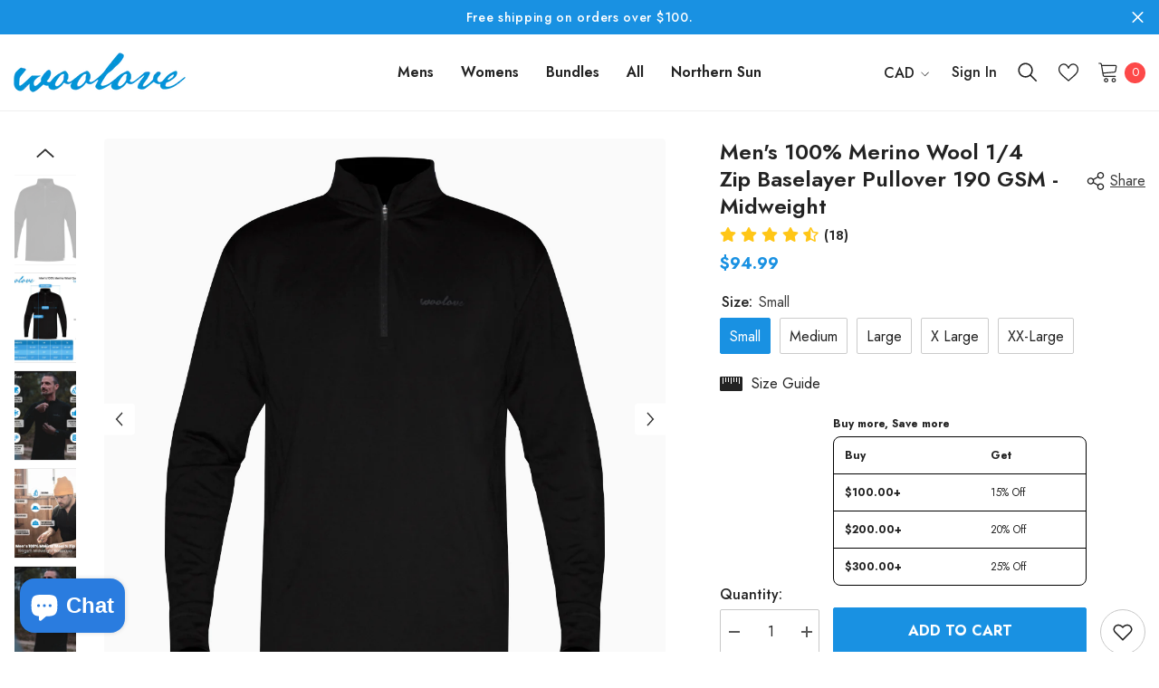

--- FILE ---
content_type: text/html; charset=utf-8
request_url: https://wool.love/products/woolove-100-merino-wool-mens-1-4-zip-baselayer-pullover?variant=29596676784162&section_id=template--15172045701154__main
body_size: 14240
content:
<div id="shopify-section-template--15172045701154__main" class="shopify-section"><link href="//wool.love/cdn/shop/t/8/assets/component-product.css?v=115210042373411107091678380451" rel="stylesheet" type="text/css" media="all" />
<link href="//wool.love/cdn/shop/t/8/assets/component-review.css?v=109494486266837012711678380451" rel="stylesheet" type="text/css" media="all" />
<link href="//wool.love/cdn/shop/t/8/assets/component-price.css?v=139205013722916111901678380453" rel="stylesheet" type="text/css" media="all" />
<link href="//wool.love/cdn/shop/t/8/assets/component-badge.css?v=20633729062276667811678380462" rel="stylesheet" type="text/css" media="all" />
<link href="//wool.love/cdn/shop/t/8/assets/component-rte.css?v=74468535300400368301678380453" rel="stylesheet" type="text/css" media="all" />
<link href="//wool.love/cdn/shop/t/8/assets/component-share.css?v=151802252019812543761678380462" rel="stylesheet" type="text/css" media="all" />
<link href="//wool.love/cdn/shop/t/8/assets/component-tab.css?v=16869150350119829081678380451" rel="stylesheet" type="text/css" media="all" />
<link href="//wool.love/cdn/shop/t/8/assets/component-product-form.css?v=78655431092073622881678380451" rel="stylesheet" type="text/css" media="all" />
<link href="//wool.love/cdn/shop/t/8/assets/component-grid.css?v=156298940714121373541678380451" rel="stylesheet" type="text/css" media="all" />




    <style type="text/css">
    #ProductSection-template--15172045701154__main .productView-thumbnail .productView-thumbnail-link:after{
        padding-bottom: 148%;
    }

    #ProductSection-template--15172045701154__main .cursor-wrapper .counter {
        color: #191919;
    }

    #ProductSection-template--15172045701154__main .cursor-wrapper .counter #count-image:before {
        background-color: #191919;
    }

    #ProductSection-template--15172045701154__main .custom-cursor__inner .arrow:before,
    #ProductSection-template--15172045701154__main .custom-cursor__inner .arrow:after {
        background-color: #000000;
    }

    #ProductSection-template--15172045701154__main .tabs-contents .toggleLink,
    #ProductSection-template--15172045701154__main .tabs .tab .tab-title {
        font-size: 18px;
        font-weight: 600;
        text-transform: none;
        padding-top: 15px;
        padding-bottom: 15px;
    }

    

    

    @media (max-width: 550px) {
        #ProductSection-template--15172045701154__main .tabs-contents .toggleLink,
        #ProductSection-template--15172045701154__main .tabs .tab .tab-title {
            font-size: 16px;
        }
    }

    @media (max-width: 767px) {
        #ProductSection-template--15172045701154__main {
            padding-top: 20px;
            padding-bottom: 40px;
        }
    }

    @media (min-width: 1025px) {
        
    }

    @media (min-width: 768px) and (max-width: 1199px) {
        #ProductSection-template--15172045701154__main {
            padding-top: 30px;
            padding-bottom: 40px;
        }
    }

    @media (min-width: 1200px) {
        #ProductSection-template--15172045701154__main {
            padding-top: 30px;
            padding-bottom: 40px;
        }
    }
</style>
<script>
    window.product_inven_array_3924266319906 = {
        
            '29596676784162': '21',
        
            '29596676816930': '160',
        
            '29596676849698': '11',
        
            '29596676882466': '10',
        
            '41021567238178': '5',
        
    };

    window.selling_array_3924266319906 = {
        
            '29596676784162': 'deny',
        
            '29596676816930': 'deny',
        
            '29596676849698': 'deny',
        
            '29596676882466': 'deny',
        
            '41021567238178': 'deny',
        
    };

    window.subtotal = {
        show: false,
        style: 1,
        text: `Checkout - [value]`
    };
  
    window.variant_image_group = 'false';
  
</script><link rel="stylesheet" href="//wool.love/cdn/shop/t/8/assets/component-fancybox.css?v=159959859525688513561678380462" media="print" onload="this.media='all'">
    <noscript><link href="//wool.love/cdn/shop/t/8/assets/component-fancybox.css?v=159959859525688513561678380462" rel="stylesheet" type="text/css" media="all" /></noscript><div class="product-details product-default" data-section-id="template--15172045701154__main" data-section-type="product" id="ProductSection-template--15172045701154__main" data-has-combo="false" data-image-opo>
    
    <div class="container productView-container">
        <div class="productView halo-productView layout-1 positionMainImage--left productView-sticky" data-product-handle="woolove-100-merino-wool-mens-1-4-zip-baselayer-pullover"><div class="productView-top">
                    <div class="halo-productView-left productView-images clearfix" data-image-gallery><div class="cursor-wrapper handleMouseLeave">
                                <div class="custom-cursor custom-cursor__outer">
                                    <div class="custom-cursor custom-cursor__inner">
                                        <span class="arrow arrow-bar fadeIn"></span>
                                    </div>
                                </div>
                            </div><div class="productView-images-wrapper" data-video-popup>
                            <div class="productView-image-wrapper"><div class="productView-badge badge-left halo-productBadges halo-productBadges--left date-195958632 date1-2268" data-new-badge-number="30"></div>
<div class="productView-nav style-1 image-fit-contain" 
                                    data-image-gallery-main
                                    data-arrows-desk="true"
                                    data-arrows-mobi="true"
                                    data-counter-mobi="true"
                                    data-media-count="10"
                                ><div class="productView-image productView-image-square fit-contain" data-index="1">
                                                    <div class="productView-img-container product-single__media" data-media-id="23271723892770"
                                                        
                                                            
                                                                
                                                                    style="padding-bottom: 100%;"
                                                                
                                                            
                                                        
                                                    >
                                                        <div 
                                                            class="media" 
                                                             
                                                             data-fancybox="images" href="//wool.love/cdn/shop/products/mens-100-merino-wool-14-zip-baselayer-pullover-327830.png?v=1679656753" 
                                                        >
                                                            <img id="product-featured-image-23271723892770"
                                                                srcset="//wool.love/cdn/shop/products/mens-100-merino-wool-14-zip-baselayer-pullover-327830.png?v=1679656753"
                                                                src="//wool.love/cdn/shop/products/mens-100-merino-wool-14-zip-baselayer-pullover-327830.png?v=1679656753"
                                                                alt="Men&#39;s 100% Merino Wool 1/4 Zip Baselayer Pullover - Woolove Apparel"
                                                                title="Men&#39;s 100% Merino Wool 1/4 Zip Baselayer Pullover - Woolove Apparel"
                                                                sizes="auto"
                                                                loading="lazy"
                                                                data-sizes="auto"
                                                                data-main-image
                                                                data-index="1"
                                                                data-cursor-image
                                                            />
                                                        </div>
                                                    </div>
                                                </div><div class="productView-image productView-image-square fit-contain" data-index="2">
                                                    <div class="productView-img-container product-single__media" data-media-id="23271723925538"
                                                        
                                                            
                                                                
                                                                    style="padding-bottom: 100%;"
                                                                
                                                            
                                                        
                                                    >
                                                        <div 
                                                            class="media" 
                                                             
                                                             data-fancybox="images" href="//wool.love/cdn/shop/products/mens-100-merino-wool-14-zip-baselayer-pullover-850825.jpg?v=1679656753" 
                                                        >
                                                            <img id="product-featured-image-23271723925538"
                                                                srcset="//wool.love/cdn/shop/products/mens-100-merino-wool-14-zip-baselayer-pullover-850825.jpg?v=1679656753"
                                                                src="//wool.love/cdn/shop/products/mens-100-merino-wool-14-zip-baselayer-pullover-850825.jpg?v=1679656753"
                                                                alt="Men&#39;s 100% Merino Wool 1/4 Zip Baselayer Pullover - Woolove Apparel"
                                                                title="Men&#39;s 100% Merino Wool 1/4 Zip Baselayer Pullover - Woolove Apparel"
                                                                sizes="auto"
                                                                loading="lazy"
                                                                data-sizes="auto"
                                                                data-main-image
                                                                data-index="2"
                                                                data-cursor-image
                                                            />
                                                        </div>
                                                    </div>
                                                </div><div class="productView-image productView-image-square fit-contain" data-index="3">
                                                    <div class="productView-img-container product-single__media" data-media-id="23271723958306"
                                                        
                                                            
                                                                
                                                                    style="padding-bottom: 100%;"
                                                                
                                                            
                                                        
                                                    >
                                                        <div 
                                                            class="media" 
                                                             
                                                             data-fancybox="images" href="//wool.love/cdn/shop/products/mens-100-merino-wool-14-zip-baselayer-pullover-414329.jpg?v=1679656753" 
                                                        >
                                                            <img id="product-featured-image-23271723958306"
                                                                srcset="//wool.love/cdn/shop/products/mens-100-merino-wool-14-zip-baselayer-pullover-414329.jpg?v=1679656753"
                                                                src="//wool.love/cdn/shop/products/mens-100-merino-wool-14-zip-baselayer-pullover-414329.jpg?v=1679656753"
                                                                alt="Men&#39;s 100% Merino Wool 1/4 Zip Baselayer Pullover - Woolove Apparel"
                                                                title="Men&#39;s 100% Merino Wool 1/4 Zip Baselayer Pullover - Woolove Apparel"
                                                                sizes="auto"
                                                                loading="lazy"
                                                                data-sizes="auto"
                                                                data-main-image
                                                                data-index="3"
                                                                data-cursor-image
                                                            />
                                                        </div>
                                                    </div>
                                                </div><div class="productView-image productView-image-square fit-contain" data-index="4">
                                                    <div class="productView-img-container product-single__media" data-media-id="23271723991074"
                                                        
                                                            
                                                                
                                                                    style="padding-bottom: 100%;"
                                                                
                                                            
                                                        
                                                    >
                                                        <div 
                                                            class="media" 
                                                             
                                                             data-fancybox="images" href="//wool.love/cdn/shop/products/mens-100-merino-wool-14-zip-baselayer-pullover-626897.jpg?v=1679656753" 
                                                        >
                                                            <img id="product-featured-image-23271723991074"
                                                                srcset="//wool.love/cdn/shop/products/mens-100-merino-wool-14-zip-baselayer-pullover-626897.jpg?v=1679656753"
                                                                src="//wool.love/cdn/shop/products/mens-100-merino-wool-14-zip-baselayer-pullover-626897.jpg?v=1679656753"
                                                                alt="Men&#39;s 100% Merino Wool 1/4 Zip Baselayer Pullover - Woolove Apparel"
                                                                title="Men&#39;s 100% Merino Wool 1/4 Zip Baselayer Pullover - Woolove Apparel"
                                                                sizes="auto"
                                                                loading="lazy"
                                                                data-sizes="auto"
                                                                data-main-image
                                                                data-index="4"
                                                                data-cursor-image
                                                            />
                                                        </div>
                                                    </div>
                                                </div><div class="productView-image productView-image-square fit-contain" data-index="5">
                                                    <div class="productView-img-container product-single__media" data-media-id="23480836194338"
                                                        
                                                            
                                                                
                                                                    style="padding-bottom: 100%;"
                                                                
                                                            
                                                        
                                                    >
                                                        <div 
                                                            class="media" 
                                                             
                                                             data-fancybox="images" href="//wool.love/cdn/shop/files/QuarterZip-Lifestyle2_RESIZED_V2.jpg?v=1759452081" 
                                                        >
                                                            <img id="product-featured-image-23480836194338"
                                                                srcset="//wool.love/cdn/shop/files/QuarterZip-Lifestyle2_RESIZED_V2.jpg?v=1759452081"
                                                                src="//wool.love/cdn/shop/files/QuarterZip-Lifestyle2_RESIZED_V2.jpg?v=1759452081"
                                                                alt=""
                                                                title=""
                                                                sizes="auto"
                                                                loading="lazy"
                                                                data-sizes="auto"
                                                                data-main-image
                                                                data-index="5"
                                                                data-cursor-image
                                                            />
                                                        </div>
                                                    </div>
                                                </div><div class="productView-image productView-image-square fit-contain" data-index="6">
                                                    <div class="productView-img-container product-single__media" data-media-id="23271724154914"
                                                        
                                                            
                                                                
                                                                    style="padding-bottom: 100%;"
                                                                
                                                            
                                                        
                                                    >
                                                        <div 
                                                            class="media" 
                                                             
                                                             data-fancybox="images" href="//wool.love/cdn/shop/products/mens-100-merino-wool-14-zip-baselayer-pullover-185537.jpg?v=1759452099" 
                                                        >
                                                            <img id="product-featured-image-23271724154914"
                                                                srcset="//wool.love/cdn/shop/products/mens-100-merino-wool-14-zip-baselayer-pullover-185537.jpg?v=1759452099"
                                                                src="//wool.love/cdn/shop/products/mens-100-merino-wool-14-zip-baselayer-pullover-185537.jpg?v=1759452099"
                                                                alt="Men&#39;s 100% Merino Wool 1/4 Zip Baselayer Pullover - Woolove Apparel"
                                                                title="Men&#39;s 100% Merino Wool 1/4 Zip Baselayer Pullover - Woolove Apparel"
                                                                sizes="auto"
                                                                loading="lazy"
                                                                data-sizes="auto"
                                                                data-main-image
                                                                data-index="6"
                                                                data-cursor-image
                                                            />
                                                        </div>
                                                    </div>
                                                </div><div class="productView-image productView-image-square fit-contain" data-index="7">
                                                    <div class="productView-img-container product-single__media" data-media-id="23271724089378"
                                                        
                                                            
                                                                
                                                                    style="padding-bottom: 100%;"
                                                                
                                                            
                                                        
                                                    >
                                                        <div 
                                                            class="media" 
                                                             
                                                             data-fancybox="images" href="//wool.love/cdn/shop/products/mens-100-merino-wool-14-zip-baselayer-pullover-847528.jpg?v=1759452116" 
                                                        >
                                                            <img id="product-featured-image-23271724089378"
                                                                srcset="//wool.love/cdn/shop/products/mens-100-merino-wool-14-zip-baselayer-pullover-847528.jpg?v=1759452116"
                                                                src="//wool.love/cdn/shop/products/mens-100-merino-wool-14-zip-baselayer-pullover-847528.jpg?v=1759452116"
                                                                alt="Men&#39;s 100% Merino Wool 1/4 Zip Baselayer Pullover - Woolove Apparel"
                                                                title="Men&#39;s 100% Merino Wool 1/4 Zip Baselayer Pullover - Woolove Apparel"
                                                                sizes="auto"
                                                                loading="lazy"
                                                                data-sizes="auto"
                                                                data-main-image
                                                                data-index="7"
                                                                data-cursor-image
                                                            />
                                                        </div>
                                                    </div>
                                                </div><div class="productView-image productView-image-square fit-contain" data-index="8">
                                                    <div class="productView-img-container product-single__media" data-media-id="23271724122146"
                                                        
                                                            
                                                                
                                                                    style="padding-bottom: 100%;"
                                                                
                                                            
                                                        
                                                    >
                                                        <div 
                                                            class="media" 
                                                             
                                                             data-fancybox="images" href="//wool.love/cdn/shop/products/mens-100-merino-wool-14-zip-baselayer-pullover-675711.jpg?v=1759452129" 
                                                        >
                                                            <img id="product-featured-image-23271724122146"
                                                                srcset="//wool.love/cdn/shop/products/mens-100-merino-wool-14-zip-baselayer-pullover-675711.jpg?v=1759452129"
                                                                src="//wool.love/cdn/shop/products/mens-100-merino-wool-14-zip-baselayer-pullover-675711.jpg?v=1759452129"
                                                                alt="Men&#39;s 100% Merino Wool 1/4 Zip Baselayer Pullover - Woolove Apparel"
                                                                title="Men&#39;s 100% Merino Wool 1/4 Zip Baselayer Pullover - Woolove Apparel"
                                                                sizes="auto"
                                                                loading="lazy"
                                                                data-sizes="auto"
                                                                data-main-image
                                                                data-index="8"
                                                                data-cursor-image
                                                            />
                                                        </div>
                                                    </div>
                                                </div><div class="productView-image productView-image-square fit-contain" data-index="9">
                                                    <div class="productView-img-container product-single__media" data-media-id="23271724023842"
                                                        
                                                            
                                                                
                                                                    style="padding-bottom: 100%;"
                                                                
                                                            
                                                        
                                                    >
                                                        <div 
                                                            class="media" 
                                                             
                                                             data-fancybox="images" href="//wool.love/cdn/shop/products/mens-100-merino-wool-14-zip-baselayer-pullover-884013.png?v=1691114137" 
                                                        >
                                                            <img id="product-featured-image-23271724023842"
                                                                srcset="//wool.love/cdn/shop/products/mens-100-merino-wool-14-zip-baselayer-pullover-884013.png?v=1691114137"
                                                                src="//wool.love/cdn/shop/products/mens-100-merino-wool-14-zip-baselayer-pullover-884013.png?v=1691114137"
                                                                alt="Men&#39;s 100% Merino Wool 1/4 Zip Baselayer Pullover - Woolove Apparel"
                                                                title="Men&#39;s 100% Merino Wool 1/4 Zip Baselayer Pullover - Woolove Apparel"
                                                                sizes="auto"
                                                                loading="lazy"
                                                                data-sizes="auto"
                                                                data-main-image
                                                                data-index="9"
                                                                data-cursor-image
                                                            />
                                                        </div>
                                                    </div>
                                                </div><div class="productView-image productView-image-square fit-contain" data-index="10">
                                                    <div class="productView-img-container product-single__media" data-media-id="23271724056610"
                                                        
                                                            
                                                                
                                                                    style="padding-bottom: 100%;"
                                                                
                                                            
                                                        
                                                    >
                                                        <div 
                                                            class="media" 
                                                             
                                                             data-fancybox="images" href="//wool.love/cdn/shop/products/mens-100-merino-wool-14-zip-baselayer-pullover-950303.png?v=1691114137" 
                                                        >
                                                            <img id="product-featured-image-23271724056610"
                                                                srcset="//wool.love/cdn/shop/products/mens-100-merino-wool-14-zip-baselayer-pullover-950303.png?v=1691114137"
                                                                src="//wool.love/cdn/shop/products/mens-100-merino-wool-14-zip-baselayer-pullover-950303.png?v=1691114137"
                                                                alt="Men&#39;s 100% Merino Wool 1/4 Zip Baselayer Pullover - Woolove Apparel"
                                                                title="Men&#39;s 100% Merino Wool 1/4 Zip Baselayer Pullover - Woolove Apparel"
                                                                sizes="auto"
                                                                loading="lazy"
                                                                data-sizes="auto"
                                                                data-main-image
                                                                data-index="10"
                                                                data-cursor-image
                                                            />
                                                        </div>
                                                    </div>
                                                </div></div><div class="productView-videoPopup"></div><div class="productView-iconZoom">
                                        <svg  class="icon icon-zoom-1" xmlns="http://www.w3.org/2000/svg" aria-hidden="true" focusable="false" role="presentation" viewBox="0 0 448 512"><path d="M416 176V86.63L246.6 256L416 425.4V336c0-8.844 7.156-16 16-16s16 7.156 16 16v128c0 8.844-7.156 16-16 16h-128c-8.844 0-16-7.156-16-16s7.156-16 16-16h89.38L224 278.6L54.63 448H144C152.8 448 160 455.2 160 464S152.8 480 144 480h-128C7.156 480 0 472.8 0 464v-128C0 327.2 7.156 320 16 320S32 327.2 32 336v89.38L201.4 256L32 86.63V176C32 184.8 24.84 192 16 192S0 184.8 0 176v-128C0 39.16 7.156 32 16 32h128C152.8 32 160 39.16 160 48S152.8 64 144 64H54.63L224 233.4L393.4 64H304C295.2 64 288 56.84 288 48S295.2 32 304 32h128C440.8 32 448 39.16 448 48v128C448 184.8 440.8 192 432 192S416 184.8 416 176z"></path></svg>
                                    </div></div><div class="productView-thumbnail-wrapper">
                                    <div class="productView-for clearfix" data-max-thumbnail-to-show="6"><div class="productView-thumbnail" data-media-id="template--15172045701154__main-23271723892770">
                                                        <div class="productView-thumbnail-link animated-loading" data-image="//wool.love/cdn/shop/products/mens-100-merino-wool-14-zip-baselayer-pullover-327830_large.png?v=1679656753">
                                                            <img src="//wool.love/cdn/shop/products/mens-100-merino-wool-14-zip-baselayer-pullover-327830_medium.png?v=1679656753" alt="Men&#39;s 100% Merino Wool 1/4 Zip Baselayer Pullover - Woolove Apparel" title="Men&#39;s 100% Merino Wool 1/4 Zip Baselayer Pullover - Woolove Apparel" loading="lazy" />
                                                        </div>
                                                    </div><div class="productView-thumbnail" data-media-id="template--15172045701154__main-23271723925538">
                                                        <div class="productView-thumbnail-link animated-loading" data-image="//wool.love/cdn/shop/products/mens-100-merino-wool-14-zip-baselayer-pullover-850825_large.jpg?v=1679656753">
                                                            <img src="//wool.love/cdn/shop/products/mens-100-merino-wool-14-zip-baselayer-pullover-850825_medium.jpg?v=1679656753" alt="Men&#39;s 100% Merino Wool 1/4 Zip Baselayer Pullover - Woolove Apparel" title="Men&#39;s 100% Merino Wool 1/4 Zip Baselayer Pullover - Woolove Apparel" loading="lazy" />
                                                        </div>
                                                    </div><div class="productView-thumbnail" data-media-id="template--15172045701154__main-23271723958306">
                                                        <div class="productView-thumbnail-link animated-loading" data-image="//wool.love/cdn/shop/products/mens-100-merino-wool-14-zip-baselayer-pullover-414329_large.jpg?v=1679656753">
                                                            <img src="//wool.love/cdn/shop/products/mens-100-merino-wool-14-zip-baselayer-pullover-414329_medium.jpg?v=1679656753" alt="Men&#39;s 100% Merino Wool 1/4 Zip Baselayer Pullover - Woolove Apparel" title="Men&#39;s 100% Merino Wool 1/4 Zip Baselayer Pullover - Woolove Apparel" loading="lazy" />
                                                        </div>
                                                    </div><div class="productView-thumbnail" data-media-id="template--15172045701154__main-23271723991074">
                                                        <div class="productView-thumbnail-link animated-loading" data-image="//wool.love/cdn/shop/products/mens-100-merino-wool-14-zip-baselayer-pullover-626897_large.jpg?v=1679656753">
                                                            <img src="//wool.love/cdn/shop/products/mens-100-merino-wool-14-zip-baselayer-pullover-626897_medium.jpg?v=1679656753" alt="Men&#39;s 100% Merino Wool 1/4 Zip Baselayer Pullover - Woolove Apparel" title="Men&#39;s 100% Merino Wool 1/4 Zip Baselayer Pullover - Woolove Apparel" loading="lazy" />
                                                        </div>
                                                    </div><div class="productView-thumbnail" data-media-id="template--15172045701154__main-23480836194338">
                                                        <div class="productView-thumbnail-link animated-loading" data-image="//wool.love/cdn/shop/files/QuarterZip-Lifestyle2_RESIZED_V2_large.jpg?v=1759452081">
                                                            <img src="//wool.love/cdn/shop/files/QuarterZip-Lifestyle2_RESIZED_V2_medium.jpg?v=1759452081" alt="Men&#39;s 100% Merino Wool 1/4 Zip Baselayer Pullover 190 GSM - Midweight" title="Men&#39;s 100% Merino Wool 1/4 Zip Baselayer Pullover 190 GSM - Midweight" loading="lazy" />
                                                        </div>
                                                    </div><div class="productView-thumbnail" data-media-id="template--15172045701154__main-23271724154914">
                                                        <div class="productView-thumbnail-link animated-loading" data-image="//wool.love/cdn/shop/products/mens-100-merino-wool-14-zip-baselayer-pullover-185537_large.jpg?v=1759452099">
                                                            <img src="//wool.love/cdn/shop/products/mens-100-merino-wool-14-zip-baselayer-pullover-185537_medium.jpg?v=1759452099" alt="Men&#39;s 100% Merino Wool 1/4 Zip Baselayer Pullover - Woolove Apparel" title="Men&#39;s 100% Merino Wool 1/4 Zip Baselayer Pullover - Woolove Apparel" loading="lazy" />
                                                        </div>
                                                    </div><div class="productView-thumbnail" data-media-id="template--15172045701154__main-23271724089378">
                                                        <div class="productView-thumbnail-link animated-loading" data-image="//wool.love/cdn/shop/products/mens-100-merino-wool-14-zip-baselayer-pullover-847528_large.jpg?v=1759452116">
                                                            <img src="//wool.love/cdn/shop/products/mens-100-merino-wool-14-zip-baselayer-pullover-847528_medium.jpg?v=1759452116" alt="Men&#39;s 100% Merino Wool 1/4 Zip Baselayer Pullover - Woolove Apparel" title="Men&#39;s 100% Merino Wool 1/4 Zip Baselayer Pullover - Woolove Apparel" loading="lazy" />
                                                        </div>
                                                    </div><div class="productView-thumbnail" data-media-id="template--15172045701154__main-23271724122146">
                                                        <div class="productView-thumbnail-link animated-loading" data-image="//wool.love/cdn/shop/products/mens-100-merino-wool-14-zip-baselayer-pullover-675711_large.jpg?v=1759452129">
                                                            <img src="//wool.love/cdn/shop/products/mens-100-merino-wool-14-zip-baselayer-pullover-675711_medium.jpg?v=1759452129" alt="Men&#39;s 100% Merino Wool 1/4 Zip Baselayer Pullover - Woolove Apparel" title="Men&#39;s 100% Merino Wool 1/4 Zip Baselayer Pullover - Woolove Apparel" loading="lazy" />
                                                        </div>
                                                    </div><div class="productView-thumbnail" data-media-id="template--15172045701154__main-23271724023842">
                                                        <div class="productView-thumbnail-link animated-loading" data-image="//wool.love/cdn/shop/products/mens-100-merino-wool-14-zip-baselayer-pullover-884013_large.png?v=1691114137">
                                                            <img src="//wool.love/cdn/shop/products/mens-100-merino-wool-14-zip-baselayer-pullover-884013_medium.png?v=1691114137" alt="Men&#39;s 100% Merino Wool 1/4 Zip Baselayer Pullover - Woolove Apparel" title="Men&#39;s 100% Merino Wool 1/4 Zip Baselayer Pullover - Woolove Apparel" loading="lazy" />
                                                        </div>
                                                    </div><div class="productView-thumbnail" data-media-id="template--15172045701154__main-23271724056610">
                                                        <div class="productView-thumbnail-link animated-loading" data-image="//wool.love/cdn/shop/products/mens-100-merino-wool-14-zip-baselayer-pullover-950303_large.png?v=1691114137">
                                                            <img src="//wool.love/cdn/shop/products/mens-100-merino-wool-14-zip-baselayer-pullover-950303_medium.png?v=1691114137" alt="Men&#39;s 100% Merino Wool 1/4 Zip Baselayer Pullover - Woolove Apparel" title="Men&#39;s 100% Merino Wool 1/4 Zip Baselayer Pullover - Woolove Apparel" loading="lazy" />
                                                        </div>
                                                    </div></div>
                                </div></div>
                    </div>
                    <div class="halo-productView-right productView-details clearfix">
                        <div class="productView-product clearfix"><div class="productView-moreItem"
                                            style="--spacing-top: 10px;
                                            --spacing-bottom: 10px"
                                        >
                                            <div class="halo-share-3">
        <h1 class="productView-title" 
            style="--color-title: #232323;
            --fontsize-text: 24px;
            --fontsize-mb-text: 22px;"
        >
            <span>
                Men&#39;s 100% Merino Wool 1/4 Zip Baselayer Pullover 190 GSM - Midweight
            </span>
        </h1>
        <share-button class="halo-socialShare productView-share style-3"><div class="share-content">
            <button class="share-button__button button">
                <svg class="icon" viewBox="0 0 227.216 227.216"> <path d="M175.897,141.476c-13.249,0-25.11,6.044-32.98,15.518l-51.194-29.066c1.592-4.48,2.467-9.297,2.467-14.317c0-5.019-0.875-9.836-2.467-14.316l51.19-29.073c7.869,9.477,19.732,15.523,32.982,15.523c23.634,0,42.862-19.235,42.862-42.879C218.759,19.229,199.531,0,175.897,0C152.26,0,133.03,19.229,133.03,42.865c0,5.02,0.874,9.838,2.467,14.319L84.304,86.258c-7.869-9.472-19.729-15.514-32.975-15.514c-23.64,0-42.873,19.229-42.873,42.866c0,23.636,19.233,42.865,42.873,42.865c13.246,0,25.105-6.042,32.974-15.513l51.194,29.067c-1.593,4.481-2.468,9.3-2.468,14.321c0,23.636,19.23,42.865,42.867,42.865c23.634,0,42.862-19.23,42.862-42.865C218.759,160.71,199.531,141.476,175.897,141.476z M175.897,15c15.363,0,27.862,12.5,27.862,27.865c0,15.373-12.499,27.879-27.862,27.879c-15.366,0-27.867-12.506-27.867-27.879C148.03,27.5,160.531,15,175.897,15z M51.33,141.476c-15.369,0-27.873-12.501-27.873-27.865c0-15.366,12.504-27.866,27.873-27.866c15.363,0,27.861,12.5,27.861,27.866C79.191,128.975,66.692,141.476,51.33,141.476z M175.897,212.216c-15.366,0-27.867-12.501-27.867-27.865c0-15.37,12.501-27.875,27.867-27.875c15.363,0,27.862,12.505,27.862,27.875C203.759,199.715,191.26,212.216,175.897,212.216z"></path> <g></g> <g></g> <g></g> <g></g> <g></g> <g></g> <g></g> <g></g> <g></g> <g></g> <g></g> <g></g> <g></g> <g></g> <g></g> </svg>
                <span>Share</span>
            </button>
            <div class="share-button__fallback">
                <div class="share-header">
                    <h2 class="share-title">
                        <span>Share</span>
                    </h2>
                    <button type="button" class="share-button__close" aria-label="Close">
                        <svg xmlns="http://www.w3.org/2000/svg" viewBox="0 0 48 48" >
	<path d="M 38.982422 6.9707031 A 2.0002 2.0002 0 0 0 37.585938 7.5859375 L 24 21.171875 L 10.414062 7.5859375 A 2.0002 2.0002 0 0 0 8.9785156 6.9804688 A 2.0002 2.0002 0 0 0 7.5859375 10.414062 L 21.171875 24 L 7.5859375 37.585938 A 2.0002 2.0002 0 1 0 10.414062 40.414062 L 24 26.828125 L 37.585938 40.414062 A 2.0002 2.0002 0 1 0 40.414062 37.585938 L 26.828125 24 L 40.414062 10.414062 A 2.0002 2.0002 0 0 0 38.982422 6.9707031 z"/>
</svg>
                        <span>Close</span>
                    </button>
                </div>
                <div class="wrapper-content">
                    <label class="form-label">Copy link</label>
                    <div class="share-group">
                        <div class="form-field">
                            <input type="text"
                                class="field__input"
                                id="url"
                                value="https://wool.love/products/woolove-100-merino-wool-mens-1-4-zip-baselayer-pullover"
                                placeholder="Link"
                                data-url="https://wool.love/products/woolove-100-merino-wool-mens-1-4-zip-baselayer-pullover"
                                onclick="this.select();"
                                readonly
                            >
                            <label class="field__label hiddenLabels" for="url">Link</label>
                        </div>
                        <button class="button button--primary button-copy">
                            <svg class="icon icon-clipboard" width="11" height="13" fill="none" xmlns="http://www.w3.org/2000/svg" aria-hidden="true" focusable="false">
  <path fill-rule="evenodd" clip-rule="evenodd" d="M2 1a1 1 0 011-1h7a1 1 0 011 1v9a1 1 0 01-1 1V1H2zM1 2a1 1 0 00-1 1v9a1 1 0 001 1h7a1 1 0 001-1V3a1 1 0 00-1-1H1zm0 10V3h7v9H1z" fill="currentColor"/>
</svg>

                            Copy link
                        </button>
                    </div>
                    <span id="ShareMessage-3924266319906" class="share-button__message hidden" role="status" aria-hidden="true">
                        Link copied to clipboard!
                    </span><div class="share_toolbox clearfix">
                                <label class="form-label">Share</label>
                                <div class="addthis_inline_share_toolbox"></div>
  <script type="text/javascript" src="//s7.addthis.com/js/300/addthis_widget.js#pubid=ra-595b0ea2fb9c5869"></script>
                            </div></div>
            </div>
        </div></share-button><script src="//wool.love/cdn/shop/t/8/assets/share.js?v=55838880729685604781678380451" defer="defer"></script>
    </div>
                                        </div><div id='opinew-stars-plugin-product'>
                
                        <a class="opinew-stars-plugin-link  " href="#opinew-plugin" style="text-decoration: none; color: inherit;" aria-label="Product reviews" role="button">
  <span class="opinew-star-plugin-inside" aria-label="product star rating">
      <i class="stars-color opw-noci   opw-noci-star-full" aria-hidden="true"></i>
      <i class="stars-color opw-noci   opw-noci-star-full" aria-hidden="true"></i>
      <i class="stars-color opw-noci   opw-noci-star-full" aria-hidden="true"></i>
      <i class="stars-color opw-noci   opw-noci-star-full" aria-hidden="true"></i>
      <i class="stars-color opw-noci  opw-noci-star-half " aria-hidden="true"></i>
  </span>
  <span class="opinew-no-reviews-stars-plugin" aria-label="review count">
      <b>
        
            (18)
        
      </b>
  </span>
</a>
                </div>

                                        <div class="productView-moreItem"
                                            style="--spacing-top: 0px;
                                            --spacing-bottom: 17px;
                                            --fontsize-text: 18px"
                                        >
                                            
                                                <div class="productView-price no-js-hidden clearfix" id="product-price-3924266319906">
<div class="price price--medium">
    <dl><div class="price__regular"><dd class="price__last">
                <span class="price-item price-item--regular">
                    $94.99
                </span>
            </dd>
        </div>
        <div class="price__sale"><dd class="price__compare">
                <s class="price-item price-item--regular">
                    $94.99
                </s>
            </dd><dd class="price__last">
                <span class="price-item price-item--sale">
                    $94.99
                </span>
            </dd>
                
                <div class="price__saved">      
                    <span class="price-item price-item--saved">
                        Save $0.00
                    </span>     
                </div></div>
        <small class="unit-price caption hidden">
            <dt class="visually-hidden">Unit price</dt>
            <dd class="price__last">
                <span></span>
                <span aria-hidden="true">/</span>
                <span class="visually-hidden">&nbsp;per&nbsp;</span>
                <span>
                </span>
            </dd>
        </small>
    </dl>
</div>
</div>
                                            
                                        </div>
                                            <div class="productView-moreItem"
                                                style="--spacing-top: 0px;
                                                --spacing-bottom: 0px"
                                            >
                                                <div class="productView-options" style="--color-border: #e6e6e6"><div class="productView-variants halo-productOptions" id="product-option-3924266319906"  data-type="button"><variant-radios class="no-js-hidden product-option has-default" data-product="3924266319906" data-section="template--15172045701154__main" data-url="/products/woolove-100-merino-wool-mens-1-4-zip-baselayer-pullover"><fieldset class="js product-form__input clearfix" data-product-attribute="set-rectangle" data-option-index="0">
                            <legend class="form__label">
                                Size:
                                <span data-header-option>
                                    Small
                                </span>
                            </legend><input class="product-form__radio" type="radio" id="option-3924266319906-Size-0"
                                        name="Size"
                                        value="Small"
                                        checked
                                        
                                        data-variant-id="29596676784162"
                                    ><label class="product-form__label available" for="option-3924266319906-Size-0" data-variant-id="29596676784162">
                                            <span class="text">Small</span>
                                        </label><input class="product-form__radio" type="radio" id="option-3924266319906-Size-1"
                                        name="Size"
                                        value="Medium"
                                        
                                        
                                        data-variant-id="29596676816930"
                                    ><label class="product-form__label available" for="option-3924266319906-Size-1" data-variant-id="29596676816930">
                                            <span class="text">Medium</span>
                                        </label><input class="product-form__radio" type="radio" id="option-3924266319906-Size-2"
                                        name="Size"
                                        value="Large"
                                        
                                        
                                        data-variant-id="29596676849698"
                                    ><label class="product-form__label available" for="option-3924266319906-Size-2" data-variant-id="29596676849698">
                                            <span class="text">Large</span>
                                        </label><input class="product-form__radio" type="radio" id="option-3924266319906-Size-3"
                                        name="Size"
                                        value="X Large"
                                        
                                        
                                        data-variant-id="29596676882466"
                                    ><label class="product-form__label available" for="option-3924266319906-Size-3" data-variant-id="29596676882466">
                                            <span class="text">X Large</span>
                                        </label><input class="product-form__radio" type="radio" id="option-3924266319906-Size-4"
                                        name="Size"
                                        value="XX-Large"
                                        
                                        
                                        data-variant-id="41021567238178"
                                    ><label class="product-form__label available" for="option-3924266319906-Size-4" data-variant-id="41021567238178">
                                            <span class="text">XX-Large</span>
                                        </label></fieldset><script type="application/json">
                        [{"id":29596676784162,"title":"Small","option1":"Small","option2":null,"option3":null,"sku":"X0024ES8WD","requires_shipping":true,"taxable":true,"featured_image":{"id":30909246111778,"product_id":3924266319906,"position":1,"created_at":"2023-03-24T06:19:13-05:00","updated_at":"2023-03-24T06:19:13-05:00","alt":"Men's 100% Merino Wool 1\/4 Zip Baselayer Pullover - Woolove Apparel","width":1000,"height":1000,"src":"\/\/wool.love\/cdn\/shop\/products\/mens-100-merino-wool-14-zip-baselayer-pullover-327830.png?v=1679656753","variant_ids":[29596676784162,29596676816930,29596676849698,29596676882466,41021567238178]},"available":true,"name":"Men's 100% Merino Wool 1\/4 Zip Baselayer Pullover 190 GSM - Midweight - Small","public_title":"Small","options":["Small"],"price":9499,"weight":300,"compare_at_price":9499,"inventory_management":"shopify","barcode":"309272568707","featured_media":{"alt":"Men's 100% Merino Wool 1\/4 Zip Baselayer Pullover - Woolove Apparel","id":23271723892770,"position":1,"preview_image":{"aspect_ratio":1.0,"height":1000,"width":1000,"src":"\/\/wool.love\/cdn\/shop\/products\/mens-100-merino-wool-14-zip-baselayer-pullover-327830.png?v=1679656753"}},"requires_selling_plan":false,"selling_plan_allocations":[]},{"id":29596676816930,"title":"Medium","option1":"Medium","option2":null,"option3":null,"sku":"X0024IDKX1","requires_shipping":true,"taxable":true,"featured_image":{"id":30909246111778,"product_id":3924266319906,"position":1,"created_at":"2023-03-24T06:19:13-05:00","updated_at":"2023-03-24T06:19:13-05:00","alt":"Men's 100% Merino Wool 1\/4 Zip Baselayer Pullover - Woolove Apparel","width":1000,"height":1000,"src":"\/\/wool.love\/cdn\/shop\/products\/mens-100-merino-wool-14-zip-baselayer-pullover-327830.png?v=1679656753","variant_ids":[29596676784162,29596676816930,29596676849698,29596676882466,41021567238178]},"available":true,"name":"Men's 100% Merino Wool 1\/4 Zip Baselayer Pullover 190 GSM - Midweight - Medium","public_title":"Medium","options":["Medium"],"price":9499,"weight":300,"compare_at_price":9499,"inventory_management":"shopify","barcode":"309272568714","featured_media":{"alt":"Men's 100% Merino Wool 1\/4 Zip Baselayer Pullover - Woolove Apparel","id":23271723892770,"position":1,"preview_image":{"aspect_ratio":1.0,"height":1000,"width":1000,"src":"\/\/wool.love\/cdn\/shop\/products\/mens-100-merino-wool-14-zip-baselayer-pullover-327830.png?v=1679656753"}},"requires_selling_plan":false,"selling_plan_allocations":[]},{"id":29596676849698,"title":"Large","option1":"Large","option2":null,"option3":null,"sku":"X0024GS94N","requires_shipping":true,"taxable":true,"featured_image":{"id":30909246111778,"product_id":3924266319906,"position":1,"created_at":"2023-03-24T06:19:13-05:00","updated_at":"2023-03-24T06:19:13-05:00","alt":"Men's 100% Merino Wool 1\/4 Zip Baselayer Pullover - Woolove Apparel","width":1000,"height":1000,"src":"\/\/wool.love\/cdn\/shop\/products\/mens-100-merino-wool-14-zip-baselayer-pullover-327830.png?v=1679656753","variant_ids":[29596676784162,29596676816930,29596676849698,29596676882466,41021567238178]},"available":true,"name":"Men's 100% Merino Wool 1\/4 Zip Baselayer Pullover 190 GSM - Midweight - Large","public_title":"Large","options":["Large"],"price":9499,"weight":300,"compare_at_price":9499,"inventory_management":"shopify","barcode":"309272568721","featured_media":{"alt":"Men's 100% Merino Wool 1\/4 Zip Baselayer Pullover - Woolove Apparel","id":23271723892770,"position":1,"preview_image":{"aspect_ratio":1.0,"height":1000,"width":1000,"src":"\/\/wool.love\/cdn\/shop\/products\/mens-100-merino-wool-14-zip-baselayer-pullover-327830.png?v=1679656753"}},"requires_selling_plan":false,"selling_plan_allocations":[]},{"id":29596676882466,"title":"X Large","option1":"X Large","option2":null,"option3":null,"sku":"X0024ES95T","requires_shipping":true,"taxable":true,"featured_image":{"id":30909246111778,"product_id":3924266319906,"position":1,"created_at":"2023-03-24T06:19:13-05:00","updated_at":"2023-03-24T06:19:13-05:00","alt":"Men's 100% Merino Wool 1\/4 Zip Baselayer Pullover - Woolove Apparel","width":1000,"height":1000,"src":"\/\/wool.love\/cdn\/shop\/products\/mens-100-merino-wool-14-zip-baselayer-pullover-327830.png?v=1679656753","variant_ids":[29596676784162,29596676816930,29596676849698,29596676882466,41021567238178]},"available":true,"name":"Men's 100% Merino Wool 1\/4 Zip Baselayer Pullover 190 GSM - Midweight - X Large","public_title":"X Large","options":["X Large"],"price":9499,"weight":300,"compare_at_price":9499,"inventory_management":"shopify","barcode":"309272568738","featured_media":{"alt":"Men's 100% Merino Wool 1\/4 Zip Baselayer Pullover - Woolove Apparel","id":23271723892770,"position":1,"preview_image":{"aspect_ratio":1.0,"height":1000,"width":1000,"src":"\/\/wool.love\/cdn\/shop\/products\/mens-100-merino-wool-14-zip-baselayer-pullover-327830.png?v=1679656753"}},"requires_selling_plan":false,"selling_plan_allocations":[]},{"id":41021567238178,"title":"XX-Large","option1":"XX-Large","option2":null,"option3":null,"sku":"X003IJEM6T","requires_shipping":true,"taxable":true,"featured_image":{"id":30909246111778,"product_id":3924266319906,"position":1,"created_at":"2023-03-24T06:19:13-05:00","updated_at":"2023-03-24T06:19:13-05:00","alt":"Men's 100% Merino Wool 1\/4 Zip Baselayer Pullover - Woolove Apparel","width":1000,"height":1000,"src":"\/\/wool.love\/cdn\/shop\/products\/mens-100-merino-wool-14-zip-baselayer-pullover-327830.png?v=1679656753","variant_ids":[29596676784162,29596676816930,29596676849698,29596676882466,41021567238178]},"available":true,"name":"Men's 100% Merino Wool 1\/4 Zip Baselayer Pullover 190 GSM - Midweight - XX-Large","public_title":"XX-Large","options":["XX-Large"],"price":9499,"weight":300,"compare_at_price":9499,"inventory_management":"shopify","barcode":null,"featured_media":{"alt":"Men's 100% Merino Wool 1\/4 Zip Baselayer Pullover - Woolove Apparel","id":23271723892770,"position":1,"preview_image":{"aspect_ratio":1.0,"height":1000,"width":1000,"src":"\/\/wool.love\/cdn\/shop\/products\/mens-100-merino-wool-14-zip-baselayer-pullover-327830.png?v=1679656753"}},"requires_selling_plan":false,"selling_plan_allocations":[]}]
                    </script>
                </variant-radios></div>
        <noscript>
            <div class="product-form__input">
                <label class="form__label" for="Variants-template--15172045701154__main">
                    Product variants
                </label>
                <div class="select">
                <select name="id" id="Variants-template--15172045701154__main" class="select__select" form="product-form"><option
                            selected="selected"
                            
                            value="29596676784162"
                        >
                            Small

                            - $94.99
                        </option><option
                            
                            
                            value="29596676816930"
                        >
                            Medium

                            - $94.99
                        </option><option
                            
                            
                            value="29596676849698"
                        >
                            Large

                            - $94.99
                        </option><option
                            
                            
                            value="29596676882466"
                        >
                            X Large

                            - $94.99
                        </option><option
                            
                            
                            value="41021567238178"
                        >
                            XX-Large

                            - $94.99
                        </option></select>
            </div>
          </div>
        </noscript></div>
                                            </div>
                                        
<div class="productView-moreItem"
                                            style="--spacing-top: 0px;
                                            --spacing-bottom: 12px"
                                        >
                                            
                                        </div>


                                            <div class="productView-moreItem"
                                                style="--spacing-top: 0px;
                                                --spacing-bottom: 22px"
                                            >
                                                <div class="productView-perks"><div class="productView-sizeChart">
            <a class="link link-underline" href="javascript:void(0)" data-open-size-chart-popup>
                <svg class="icon" xmlns="http://www.w3.org/2000/svg" xmlns:xlink="http://www.w3.org/1999/xlink" width="25" height="16" viewBox="0 0 25 16">
  <image width="25" height="16" xlink:href="[data-uri]"/>
</svg>
                <span class="text">
                    Size Guide
                </span>
            </a>
        </div></div>
                                            </div>
                                        

                                            <div class="productView-moreItem"
                                                style="--spacing-top: 0px;
                                                --spacing-bottom: 40px"
                                            >
                                                <div class="productView-buttons"><form method="post" action="/cart/add" id="product-form-installment-3924266319906" accept-charset="UTF-8" class="installment caption-large" enctype="multipart/form-data"><input type="hidden" name="form_type" value="product" /><input type="hidden" name="utf8" value="✓" /><input type="hidden" name="id" value="29596676784162">
        <shopify-payment-terms variant-id="29596676784162" shopify-meta="{&quot;type&quot;:&quot;product&quot;,&quot;currency_code&quot;:&quot;CAD&quot;,&quot;country_code&quot;:&quot;CA&quot;,&quot;variants&quot;:[{&quot;id&quot;:29596676784162,&quot;price_per_term&quot;:&quot;$23.74&quot;,&quot;full_price&quot;:&quot;$94.99&quot;,&quot;eligible&quot;:true,&quot;available&quot;:true,&quot;number_of_payment_terms&quot;:4},{&quot;id&quot;:29596676816930,&quot;price_per_term&quot;:&quot;$23.74&quot;,&quot;full_price&quot;:&quot;$94.99&quot;,&quot;eligible&quot;:true,&quot;available&quot;:true,&quot;number_of_payment_terms&quot;:4},{&quot;id&quot;:29596676849698,&quot;price_per_term&quot;:&quot;$23.74&quot;,&quot;full_price&quot;:&quot;$94.99&quot;,&quot;eligible&quot;:true,&quot;available&quot;:true,&quot;number_of_payment_terms&quot;:4},{&quot;id&quot;:29596676882466,&quot;price_per_term&quot;:&quot;$23.74&quot;,&quot;full_price&quot;:&quot;$94.99&quot;,&quot;eligible&quot;:true,&quot;available&quot;:true,&quot;number_of_payment_terms&quot;:4},{&quot;id&quot;:41021567238178,&quot;price_per_term&quot;:&quot;$23.74&quot;,&quot;full_price&quot;:&quot;$94.99&quot;,&quot;eligible&quot;:true,&quot;available&quot;:true,&quot;number_of_payment_terms&quot;:4}],&quot;min_price&quot;:&quot;$35.00&quot;,&quot;max_price&quot;:&quot;$30,000.00&quot;,&quot;financing_plans&quot;:[{&quot;min_price&quot;:&quot;$35.00&quot;,&quot;max_price&quot;:&quot;$49.99&quot;,&quot;terms&quot;:[{&quot;apr&quot;:0,&quot;loan_type&quot;:&quot;split_pay&quot;,&quot;installments_count&quot;:2}]},{&quot;min_price&quot;:&quot;$50.00&quot;,&quot;max_price&quot;:&quot;$149.99&quot;,&quot;terms&quot;:[{&quot;apr&quot;:0,&quot;loan_type&quot;:&quot;split_pay&quot;,&quot;installments_count&quot;:4}]},{&quot;min_price&quot;:&quot;$150.00&quot;,&quot;max_price&quot;:&quot;$999.99&quot;,&quot;terms&quot;:[{&quot;apr&quot;:0,&quot;loan_type&quot;:&quot;split_pay&quot;,&quot;installments_count&quot;:4},{&quot;apr&quot;:15,&quot;loan_type&quot;:&quot;interest&quot;,&quot;installments_count&quot;:3},{&quot;apr&quot;:15,&quot;loan_type&quot;:&quot;interest&quot;,&quot;installments_count&quot;:6},{&quot;apr&quot;:15,&quot;loan_type&quot;:&quot;interest&quot;,&quot;installments_count&quot;:12}]},{&quot;min_price&quot;:&quot;$1,000.00&quot;,&quot;max_price&quot;:&quot;$30,000.00&quot;,&quot;terms&quot;:[{&quot;apr&quot;:15,&quot;loan_type&quot;:&quot;interest&quot;,&quot;installments_count&quot;:3},{&quot;apr&quot;:15,&quot;loan_type&quot;:&quot;interest&quot;,&quot;installments_count&quot;:6},{&quot;apr&quot;:15,&quot;loan_type&quot;:&quot;interest&quot;,&quot;installments_count&quot;:12}]}],&quot;installments_buyer_prequalification_enabled&quot;:false,&quot;seller_id&quot;:null}" ux-mode="iframe" show-new-buyer-incentive="false"></shopify-payment-terms>
<input type="hidden" name="product-id" value="3924266319906" /><input type="hidden" name="section-id" value="template--15172045701154__main" /></form><product-form class="productView-form product-form"><form method="post" action="/cart/add" id="product-form-3924266319906" accept-charset="UTF-8" class="form" enctype="multipart/form-data" novalidate="novalidate" data-type="add-to-cart-form"><input type="hidden" name="form_type" value="product" /><input type="hidden" name="utf8" value="✓" /><div class="productView-group"><div class="pvGroup-row"><quantity-input class="productView-quantity quantity__group quantity__group--1 quantity__style--1 clearfix">
	    <label class="form-label quantity__label" for="quantity-3924266319906">
	        Quantity:
	    </label>
	    <div class="quantity__container">
		    <button type="button" name="minus" class="minus btn-quantity">
		    	<span class="visually-hidden">Decrease quantity for Men&amp;#39;s 100% Merino Wool 1/4 Zip Baselayer Pullover 190 GSM - Midweight</span>
		    </button>
		    <input class="form-input quantity__input" type="number" name="quantity" min="1" value="1" inputmode="numeric" pattern="[0-9]*" id="quantity-3924266319906" data-product="3924266319906" data-price="9499">
		    <button type="button" name="plus" class="plus btn-quantity">
		    	<span class="visually-hidden">Increase quantity for Men&amp;#39;s 100% Merino Wool 1/4 Zip Baselayer Pullover 190 GSM - Midweight</span>
		    </button>
	    </div>
	</quantity-input>
<div class="productView-groupTop">
                        <div class="productView-action"
                            style="--atc-color: #ffffff;
                                   --atc-bg-color: #1991e2;
                                   --atc-border-color: #1991e2;
                                   --atc-color-hover: #ffffff;
                                   --atc-bg-color-hover: #232323;
                                   --atc-border-color-hover: #232323"
                        >
                            <input type="hidden" name="id" value="29596676784162">
                            <div class="product-form__buttons"><button
                                            type="submit"
                                            name="add"
                                            data-btn-addToCart
                                            data-available="false"
                                            class="product-form__submit button button--primary an-vertical-shaking"
                                            id="product-add-to-cart">Add to cart
</button></div>
                        </div><div class="productView-wishlist clearfix">
                                <a data-wishlist href="#" data-wishlist-handle="woolove-100-merino-wool-mens-1-4-zip-baselayer-pullover" data-product-id="3924266319906">
                                    <span class="visually-hidden">
                                        Add to wishlist
                                    </span>
                                    <svg xmlns="http://www.w3.org/2000/svg" viewBox="0 0 32 32" aria-hidden="true" focusable="false" role="presentation" class="icon icon-wishlist"><path d="M 9.5 5 C 5.363281 5 2 8.402344 2 12.5 C 2 13.929688 2.648438 15.167969 3.25 16.0625 C 3.851563 16.957031 4.46875 17.53125 4.46875 17.53125 L 15.28125 28.375 L 16 29.09375 L 16.71875 28.375 L 27.53125 17.53125 C 27.53125 17.53125 30 15.355469 30 12.5 C 30 8.402344 26.636719 5 22.5 5 C 19.066406 5 16.855469 7.066406 16 7.9375 C 15.144531 7.066406 12.933594 5 9.5 5 Z M 9.5 7 C 12.488281 7 15.25 9.90625 15.25 9.90625 L 16 10.75 L 16.75 9.90625 C 16.75 9.90625 19.511719 7 22.5 7 C 25.542969 7 28 9.496094 28 12.5 C 28 14.042969 26.125 16.125 26.125 16.125 L 16 26.25 L 5.875 16.125 C 5.875 16.125 5.390625 15.660156 4.90625 14.9375 C 4.421875 14.214844 4 13.273438 4 12.5 C 4 9.496094 6.457031 7 9.5 7 Z"/></svg>
                                </a>
                            </div></div>
                </div></div><input type="hidden" name="product-id" value="3924266319906" /><input type="hidden" name="section-id" value="template--15172045701154__main" /></form></product-form><div class="productView-notifyMe halo-notifyMe" style="display: none;">
            <form class="notifyMe-form" method="post" action="">
    <input type="hidden" name="halo-notify-product-site" value="Woolove Apparel"/>
    <input type="hidden" name="halo-notify-product-site-url" value="https://wool.love"/>
    <input type="hidden" name="halo-notify-product-title" value="Men's 100% Merino Wool 1/4 Zip Baselayer Pullover 190 GSM - Midweight" />
    <input type="hidden" name="halo-notify-product-link" value="https://wool.love/products/woolove-100-merino-wool-mens-1-4-zip-baselayer-pullover"/>
    <input type="hidden" name="halo-notify-product-variant" value="Small"/>
    <div class="form-field">
        <label class="form-label" for="halo-notify-email3924266319906">Leave your email and we will notify as soon as the product / variant is back in stock</label>
        <input class="form-input form-input-placeholder" type="email" name="email" required id="halo-notify-email3924266319906" placeholder="Insert your email">
        <button type="button" class="button button-1" id="halo-btn-notify3924266319906" data-form-notify>
            Subscribe
        </button>
    </div>
</form>
<div class="notifyMe-text"></div>
        </div></div>
                                            </div>
                                        
<div style="display: block; height:30px;"></div>
<div class="productView-moreItem"
                                            style="--spacing-top: 20px;
                                            --spacing-bottom: 27px"
                                        ><div class="productView-pickUp">
    <link href="//wool.love/cdn/shop/t/8/assets/component-pickup-availability.css?v=137979704718754141591678380447" rel="stylesheet" type="text/css" media="all" />
<pickup-availability class="product__pickup-availabilities no-js-hidden"
        
        data-base-url="https://wool.love/"
        data-variant-id="29596676784162"
        data-has-only-default-variant="false"
    >
        <template>
            <pickup-availability-preview class="pickup-availability-preview">
                <svg xmlns="http://www.w3.org/2000/svg" fill="none" aria-hidden="true" focusable="false" role="presentation" class="icon icon-unavailable" fill="none" viewBox="0 0 20 20">
 	<path d="M13.94 3.94L10 7.878l-3.94-3.94A1.499 1.499 0 103.94 6.06L7.88 10l-3.94 3.94a1.499 1.499 0 102.12 2.12L10 12.12l3.94 3.94a1.497 1.497 0 002.12 0 1.499 1.499 0 000-2.12L12.122 10l3.94-3.94a1.499 1.499 0 10-2.121-2.12z"/>
</svg>

                <div class="pickup-availability-info">
                    <p class="caption-large">
                        Couldn&#39;t load pickup availability
                    </p>
                    <button class="pickup-availability-button button button--primary">
                        Refresh
                    </button>
                </div>
            </pickup-availability-preview>
        </template>
    </pickup-availability>
</div>
<script src="//wool.love/cdn/shop/t/8/assets/pickup-availability.js?v=47691853550435826281678380452" defer="defer"></script>
</div><div class="productView-moreItem"
                                            style="--spacing-top: 15px;
                                            --spacing-bottom: 15px;"
                                        >
                                            <div class="product-customInformation text-left disabled" data-custom-information><div class="product-customInformation__icon">
            <svg aria-hidden="true" focusable="false" data-prefix="fal" data-icon="shipping-fast" role="img" xmlns="http://www.w3.org/2000/svg" viewbox="0 0 640 512"><path fill="currentColor" d="M280 192c4.4 0 8-3.6 8-8v-16c0-4.4-3.6-8-8-8H40c-4.4 0-8 3.6-8 8v16c0 4.4 3.6 8 8 8h240zm352 192h-24V275.9c0-16.8-6.8-33.3-18.8-45.2l-83.9-83.9c-11.8-12-28.3-18.8-45.2-18.8H416V78.6c0-25.7-22.2-46.6-49.4-46.6H113.4C86.2 32 64 52.9 64 78.6V96H8c-4.4 0-8 3.6-8 8v16c0 4.4 3.6 8 8 8h240c4.4 0 8-3.6 8-8v-16c0-4.4-3.6-8-8-8H96V78.6c0-8.1 7.8-14.6 17.4-14.6h253.2c9.6 0 17.4 6.5 17.4 14.6V384H207.6C193 364.7 170 352 144 352c-18.1 0-34.6 6.2-48 16.4V288H64v144c0 44.2 35.8 80 80 80s80-35.8 80-80c0-5.5-.6-10.8-1.6-16h195.2c-1.1 5.2-1.6 10.5-1.6 16 0 44.2 35.8 80 80 80s80-35.8 80-80c0-5.5-.6-10.8-1.6-16H632c4.4 0 8-3.6 8-8v-16c0-4.4-3.6-8-8-8zm-488 96c-26.5 0-48-21.5-48-48s21.5-48 48-48 48 21.5 48 48-21.5 48-48 48zm272-320h44.1c8.4 0 16.7 3.4 22.6 9.4l83.9 83.9c.8.8 1.1 1.9 1.8 2.8H416V160zm80 320c-26.5 0-48-21.5-48-48s21.5-48 48-48 48 21.5 48 48-21.5 48-48 48zm80-96h-16.4C545 364.7 522 352 496 352s-49 12.7-63.6 32H416v-96h160v96zM256 248v-16c0-4.4-3.6-8-8-8H8c-4.4 0-8 3.6-8 8v16c0 4.4 3.6 8 8 8h240c4.4 0 8-3.6 8-8z"></path></svg>
        </div><div class="product-customInformation__content"><div class="product__text title"  
                    style="--fontsize-text:12px;
                    --color-title: #232323"
                >
                    <h2 class="title">Free Shipping</h2></div><div class="product__text des"  
                    style="--fontsize-text:12px;
                    --color-des: #4d4d4d"
                >
                    <p>Free standard shipping on orders over $100 CAD.</p>
                </div></div></div>
                                        </div><div class="productView-moreItem"
                                            style="--spacing-top: 0px;
                                            --spacing-bottom: 14px;"
                                        >
                                            <div class="product-customInformation text-left disabled" data-custom-information><div class="product-customInformation__icon">
            <svg aria-hidden="true" focusable="false" data-prefix="fal" data-icon="shield-alt" role="img" xmlns="http://www.w3.org/2000/svg" viewbox="0 0 512 512">
    <path fill="currentColor" d="M466.5 83.7l-192-80a48.15 48.15 0 0 0-36.9 0l-192 80C27.7 91.1 16 108.6 16 128c0 198.5 114.5 335.7 221.5 380.3 11.8 4.9 25.1 4.9 36.9 0C360.1 472.6 496 349.3 496 128c0-19.4-11.7-36.9-29.5-44.3zM262.2 478.8c-4 1.6-8.4 1.6-12.3 0C152 440 48 304 48 128c0-6.5 3.9-12.3 9.8-14.8l192-80c3.9-1.6 8.4-1.6 12.3 0l192 80c6 2.5 9.9 8.3 9.8 14.8.1 176-103.9 312-201.7 350.8zM256 411V100l-142.7 59.5c10.1 120.1 77.1 215 142.7 251.5zm-32-66.8c-36.4-39.9-65.8-97.8-76.1-164.5L224 148z"></path>
</svg>
        </div><div class="product-customInformation__content"><div class="product__text title"  
                    style="--fontsize-text:12px;
                    --color-title: #232323"
                >
                    <h2 class="title">Returns & Exchanges</h2></div><div class="product__text des"  
                    style="--fontsize-text:12px;
                    --color-des: #4d4d4d"
                >
                    Self-serve returns and exchanges made simple
                </div></div></div>
                                        </div><div class="bundle-hook"></div>
</div>
                    </div>
                </div>
<link href="//wool.love/cdn/shop/t/8/assets/component-sticky-add-to-cart.css?v=167152202097048647411678380462" rel="stylesheet" type="text/css" media="all" />
                    <sticky-add-to-cart class="productView-stickyCart style-1" data-sticky-add-to-cart>
    <div class="container">
        <a href="javascript:void(0)" class="sticky-product-close close" data-close-sticky-add-to-cart>
            <svg xmlns="http://www.w3.org/2000/svg" viewBox="0 0 48 48" >
	<path d="M 38.982422 6.9707031 A 2.0002 2.0002 0 0 0 37.585938 7.5859375 L 24 21.171875 L 10.414062 7.5859375 A 2.0002 2.0002 0 0 0 8.9785156 6.9804688 A 2.0002 2.0002 0 0 0 7.5859375 10.414062 L 21.171875 24 L 7.5859375 37.585938 A 2.0002 2.0002 0 1 0 10.414062 40.414062 L 24 26.828125 L 37.585938 40.414062 A 2.0002 2.0002 0 1 0 40.414062 37.585938 L 26.828125 24 L 40.414062 10.414062 A 2.0002 2.0002 0 0 0 38.982422 6.9707031 z"/>
</svg>
        </a>
        <div class="sticky-product-wrapper">
            <div class="sticky-product clearfix"><div class="sticky-left">
                    <div class="sticky-image" data-image-sticky-add-to-cart>
                        <img srcset="//wool.love/cdn/shop/products/mens-100-merino-wool-14-zip-baselayer-pullover-327830_1200x.png?v=1679656753" src="//wool.love/cdn/shop/products/mens-100-merino-wool-14-zip-baselayer-pullover-327830_1200x.png?v=1679656753" alt="Men&#39;s 100% Merino Wool 1/4 Zip Baselayer Pullover - Woolove Apparel" sizes="auto" loading="lazy">
                    </div>
                    
                        <div class="sticky-info"><h4 class="sticky-title">
                                Men&#39;s 100% Merino Wool 1/4 Zip Baselayer Pullover 190 GSM - Midweight
                            </h4>
                            
                                
                                
                                <div class="sticky-price has-compare-price">
                                    
                                    <s class="money-compare-price">$94.99</s>
                                    
                                    <span class="money-subtotal">$94.99</span>
                                </div>
                            
                        </div>
                    
                </div>
                <div class="sticky-right sticky-content">
                    
<div class="sticky-options">
                                <variant-sticky-selects class="no-js-hidden product-option has-default" data-product="3924266319906" data-section="template--15172045701154__main" data-url="/products/woolove-100-merino-wool-mens-1-4-zip-baselayer-pullover">
                                    <div class="form__select select">
                                        <label class="form__label hiddenLabels" for="stick-variant-3924266319906">
                                            Choose Options
                                        </label>
                                        <select id="stick-variant-3924266319906"
                                            class="select__select"
                                            name="stick-variant-3924266319906"
                                        ><option value="29596676784162" selected="selected">
                                                    Small
                                                    
</option><option value="29596676816930" >
                                                    Medium
                                                    
</option><option value="29596676849698" >
                                                    Large
                                                    
</option><option value="29596676882466" >
                                                    X Large
                                                    
</option><option value="41021567238178" >
                                                    XX-Large
                                                    
</option></select>
                                    </div>
                                    <script type="application/json">
                                        [{"id":29596676784162,"title":"Small","option1":"Small","option2":null,"option3":null,"sku":"X0024ES8WD","requires_shipping":true,"taxable":true,"featured_image":{"id":30909246111778,"product_id":3924266319906,"position":1,"created_at":"2023-03-24T06:19:13-05:00","updated_at":"2023-03-24T06:19:13-05:00","alt":"Men's 100% Merino Wool 1\/4 Zip Baselayer Pullover - Woolove Apparel","width":1000,"height":1000,"src":"\/\/wool.love\/cdn\/shop\/products\/mens-100-merino-wool-14-zip-baselayer-pullover-327830.png?v=1679656753","variant_ids":[29596676784162,29596676816930,29596676849698,29596676882466,41021567238178]},"available":true,"name":"Men's 100% Merino Wool 1\/4 Zip Baselayer Pullover 190 GSM - Midweight - Small","public_title":"Small","options":["Small"],"price":9499,"weight":300,"compare_at_price":9499,"inventory_management":"shopify","barcode":"309272568707","featured_media":{"alt":"Men's 100% Merino Wool 1\/4 Zip Baselayer Pullover - Woolove Apparel","id":23271723892770,"position":1,"preview_image":{"aspect_ratio":1.0,"height":1000,"width":1000,"src":"\/\/wool.love\/cdn\/shop\/products\/mens-100-merino-wool-14-zip-baselayer-pullover-327830.png?v=1679656753"}},"requires_selling_plan":false,"selling_plan_allocations":[]},{"id":29596676816930,"title":"Medium","option1":"Medium","option2":null,"option3":null,"sku":"X0024IDKX1","requires_shipping":true,"taxable":true,"featured_image":{"id":30909246111778,"product_id":3924266319906,"position":1,"created_at":"2023-03-24T06:19:13-05:00","updated_at":"2023-03-24T06:19:13-05:00","alt":"Men's 100% Merino Wool 1\/4 Zip Baselayer Pullover - Woolove Apparel","width":1000,"height":1000,"src":"\/\/wool.love\/cdn\/shop\/products\/mens-100-merino-wool-14-zip-baselayer-pullover-327830.png?v=1679656753","variant_ids":[29596676784162,29596676816930,29596676849698,29596676882466,41021567238178]},"available":true,"name":"Men's 100% Merino Wool 1\/4 Zip Baselayer Pullover 190 GSM - Midweight - Medium","public_title":"Medium","options":["Medium"],"price":9499,"weight":300,"compare_at_price":9499,"inventory_management":"shopify","barcode":"309272568714","featured_media":{"alt":"Men's 100% Merino Wool 1\/4 Zip Baselayer Pullover - Woolove Apparel","id":23271723892770,"position":1,"preview_image":{"aspect_ratio":1.0,"height":1000,"width":1000,"src":"\/\/wool.love\/cdn\/shop\/products\/mens-100-merino-wool-14-zip-baselayer-pullover-327830.png?v=1679656753"}},"requires_selling_plan":false,"selling_plan_allocations":[]},{"id":29596676849698,"title":"Large","option1":"Large","option2":null,"option3":null,"sku":"X0024GS94N","requires_shipping":true,"taxable":true,"featured_image":{"id":30909246111778,"product_id":3924266319906,"position":1,"created_at":"2023-03-24T06:19:13-05:00","updated_at":"2023-03-24T06:19:13-05:00","alt":"Men's 100% Merino Wool 1\/4 Zip Baselayer Pullover - Woolove Apparel","width":1000,"height":1000,"src":"\/\/wool.love\/cdn\/shop\/products\/mens-100-merino-wool-14-zip-baselayer-pullover-327830.png?v=1679656753","variant_ids":[29596676784162,29596676816930,29596676849698,29596676882466,41021567238178]},"available":true,"name":"Men's 100% Merino Wool 1\/4 Zip Baselayer Pullover 190 GSM - Midweight - Large","public_title":"Large","options":["Large"],"price":9499,"weight":300,"compare_at_price":9499,"inventory_management":"shopify","barcode":"309272568721","featured_media":{"alt":"Men's 100% Merino Wool 1\/4 Zip Baselayer Pullover - Woolove Apparel","id":23271723892770,"position":1,"preview_image":{"aspect_ratio":1.0,"height":1000,"width":1000,"src":"\/\/wool.love\/cdn\/shop\/products\/mens-100-merino-wool-14-zip-baselayer-pullover-327830.png?v=1679656753"}},"requires_selling_plan":false,"selling_plan_allocations":[]},{"id":29596676882466,"title":"X Large","option1":"X Large","option2":null,"option3":null,"sku":"X0024ES95T","requires_shipping":true,"taxable":true,"featured_image":{"id":30909246111778,"product_id":3924266319906,"position":1,"created_at":"2023-03-24T06:19:13-05:00","updated_at":"2023-03-24T06:19:13-05:00","alt":"Men's 100% Merino Wool 1\/4 Zip Baselayer Pullover - Woolove Apparel","width":1000,"height":1000,"src":"\/\/wool.love\/cdn\/shop\/products\/mens-100-merino-wool-14-zip-baselayer-pullover-327830.png?v=1679656753","variant_ids":[29596676784162,29596676816930,29596676849698,29596676882466,41021567238178]},"available":true,"name":"Men's 100% Merino Wool 1\/4 Zip Baselayer Pullover 190 GSM - Midweight - X Large","public_title":"X Large","options":["X Large"],"price":9499,"weight":300,"compare_at_price":9499,"inventory_management":"shopify","barcode":"309272568738","featured_media":{"alt":"Men's 100% Merino Wool 1\/4 Zip Baselayer Pullover - Woolove Apparel","id":23271723892770,"position":1,"preview_image":{"aspect_ratio":1.0,"height":1000,"width":1000,"src":"\/\/wool.love\/cdn\/shop\/products\/mens-100-merino-wool-14-zip-baselayer-pullover-327830.png?v=1679656753"}},"requires_selling_plan":false,"selling_plan_allocations":[]},{"id":41021567238178,"title":"XX-Large","option1":"XX-Large","option2":null,"option3":null,"sku":"X003IJEM6T","requires_shipping":true,"taxable":true,"featured_image":{"id":30909246111778,"product_id":3924266319906,"position":1,"created_at":"2023-03-24T06:19:13-05:00","updated_at":"2023-03-24T06:19:13-05:00","alt":"Men's 100% Merino Wool 1\/4 Zip Baselayer Pullover - Woolove Apparel","width":1000,"height":1000,"src":"\/\/wool.love\/cdn\/shop\/products\/mens-100-merino-wool-14-zip-baselayer-pullover-327830.png?v=1679656753","variant_ids":[29596676784162,29596676816930,29596676849698,29596676882466,41021567238178]},"available":true,"name":"Men's 100% Merino Wool 1\/4 Zip Baselayer Pullover 190 GSM - Midweight - XX-Large","public_title":"XX-Large","options":["XX-Large"],"price":9499,"weight":300,"compare_at_price":9499,"inventory_management":"shopify","barcode":null,"featured_media":{"alt":"Men's 100% Merino Wool 1\/4 Zip Baselayer Pullover - Woolove Apparel","id":23271723892770,"position":1,"preview_image":{"aspect_ratio":1.0,"height":1000,"width":1000,"src":"\/\/wool.love\/cdn\/shop\/products\/mens-100-merino-wool-14-zip-baselayer-pullover-327830.png?v=1679656753"}},"requires_selling_plan":false,"selling_plan_allocations":[]}]
                                    </script>
                                </variant-sticky-selects>
                            </div><div class="sticky-actions"><form method="post" action="/cart/add" id="product-form-sticky-3924266319906" accept-charset="UTF-8" class="form" enctype="multipart/form-data" novalidate="novalidate" data-type="add-to-cart-form"><input type="hidden" name="form_type" value="product" /><input type="hidden" name="utf8" value="✓" />
                            <input type="hidden" name="id" value="29596676784162"><quantity-input class="productView-quantity quantity__group quantity__group--3 quantity__style--1 clearfix">
	    <label class="form-label quantity__label" for="quantity-3924266319906-3">
	        Quantity:
	    </label>
	    <div class="quantity__container">
		    <button type="button" name="minus" class="minus btn-quantity">
		    	<span class="visually-hidden">Decrease quantity for Men&amp;#39;s 100% Merino Wool 1/4 Zip Baselayer Pullover 190 GSM - Midweight</span>
		    </button>
		    <input class="form-input quantity__input" type="number" name="quantity" min="1" value="1" inputmode="numeric" pattern="[0-9]*" id="quantity-3924266319906-3" data-product="3924266319906" data-price="9499">
		    <button type="button" name="plus" class="plus btn-quantity">
		    	<span class="visually-hidden">Increase quantity for Men&amp;#39;s 100% Merino Wool 1/4 Zip Baselayer Pullover 190 GSM - Midweight</span>
		    </button>
	    </div>
	</quantity-input>
<button
                                        type="submit"
                                        name="add"
                                        data-btn-addToCart
                                        class="product-form__submit button button--primary"
                                        id="product-sticky-add-to-cart">Add to cart
</button>
                                
<input type="hidden" name="product-id" value="3924266319906" /><input type="hidden" name="section-id" value="template--15172045701154__main" /></form>
                        
                            <div class="empty-add-cart-button-wrapper"><quantity-input class="productView-quantity quantity__group quantity__group--3 quantity__style--1 clearfix">
	    <label class="form-label quantity__label" for="quantity-3924266319906-3">
	        Quantity:
	    </label>
	    <div class="quantity__container">
		    <button type="button" name="minus" class="minus btn-quantity">
		    	<span class="visually-hidden">Decrease quantity for Men&amp;#39;s 100% Merino Wool 1/4 Zip Baselayer Pullover 190 GSM - Midweight</span>
		    </button>
		    <input class="form-input quantity__input" type="number" name="quantity" min="1" value="1" inputmode="numeric" pattern="[0-9]*" id="quantity-3924266319906-3" data-product="3924266319906" data-price="9499">
		    <button type="button" name="plus" class="plus btn-quantity">
		    	<span class="visually-hidden">Increase quantity for Men&amp;#39;s 100% Merino Wool 1/4 Zip Baselayer Pullover 190 GSM - Midweight</span>
		    </button>
	    </div>
	</quantity-input>
<button
                                        class="product-form__submit button button--primary"
                                        id="show-sticky-product">
                                            Add to cart
                                    </button>
                            </div>
                        
                    </div><div class="sticky-wishlist clearfix">
                            <a data-wishlist href="#" data-wishlist-handle="woolove-100-merino-wool-mens-1-4-zip-baselayer-pullover" data-product-id="3924266319906">
                                <span class="visually-hidden">
                                    Add to wishlist
                                </span>
                                <svg xmlns="http://www.w3.org/2000/svg" viewBox="0 0 32 32" aria-hidden="true" focusable="false" role="presentation" class="icon icon-wishlist"><path d="M 9.5 5 C 5.363281 5 2 8.402344 2 12.5 C 2 13.929688 2.648438 15.167969 3.25 16.0625 C 3.851563 16.957031 4.46875 17.53125 4.46875 17.53125 L 15.28125 28.375 L 16 29.09375 L 16.71875 28.375 L 27.53125 17.53125 C 27.53125 17.53125 30 15.355469 30 12.5 C 30 8.402344 26.636719 5 22.5 5 C 19.066406 5 16.855469 7.066406 16 7.9375 C 15.144531 7.066406 12.933594 5 9.5 5 Z M 9.5 7 C 12.488281 7 15.25 9.90625 15.25 9.90625 L 16 10.75 L 16.75 9.90625 C 16.75 9.90625 19.511719 7 22.5 7 C 25.542969 7 28 9.496094 28 12.5 C 28 14.042969 26.125 16.125 26.125 16.125 L 16 26.25 L 5.875 16.125 C 5.875 16.125 5.390625 15.660156 4.90625 14.9375 C 4.421875 14.214844 4 13.273438 4 12.5 C 4 9.496094 6.457031 7 9.5 7 Z"/></svg>
                            </a>
                        </div></div>
            </div>
        </div>
        <a href="javascript:void(0)" class="sticky-product-expand" data-expand-sticky-add-to-cart>
            <svg xmlns="http://www.w3.org/2000/svg" viewBox="0 0 32 32" class="icon icon-cart" aria-hidden="true" focusable="false" role="presentation" xmlns="http://www.w3.org/2000/svg"><path d="M 16 3 C 13.253906 3 11 5.253906 11 8 L 11 9 L 6.0625 9 L 6 9.9375 L 5 27.9375 L 4.9375 29 L 27.0625 29 L 27 27.9375 L 26 9.9375 L 25.9375 9 L 21 9 L 21 8 C 21 5.253906 18.746094 3 16 3 Z M 16 5 C 17.65625 5 19 6.34375 19 8 L 19 9 L 13 9 L 13 8 C 13 6.34375 14.34375 5 16 5 Z M 7.9375 11 L 11 11 L 11 14 L 13 14 L 13 11 L 19 11 L 19 14 L 21 14 L 21 11 L 24.0625 11 L 24.9375 27 L 7.0625 27 Z"/></svg>
        </a>
    </div>
    
    
        <div class="no-js-hidden product-option has-default sticky-product-mobile" data-product="3924266319906" data-section="template--15172045701154__main" data-url="/products/woolove-100-merino-wool-mens-1-4-zip-baselayer-pullover">
            <div class="sticky-product-mobile-header">
                <a href="javascript:void(0)" class="sticky-product-close close" data-close-sticky-mobile>
                    <svg xmlns="http://www.w3.org/2000/svg" version="1.0" viewBox="0 0 256.000000 256.000000" preserveAspectRatio="xMidYMid meet" >
    <g transform="translate(0.000000,256.000000) scale(0.100000,-0.100000)" fill="#000000" stroke="none">
    <path d="M34 2526 c-38 -38 -44 -76 -18 -116 9 -14 265 -274 568 -577 l551 -553 -551 -553 c-303 -303 -559 -563 -568 -577 -26 -40 -20 -78 18 -116 38 -38 76 -44 116 -18 14 9 274 265 578 568 l552 551 553 -551 c303 -303 563 -559 577 -568 40 -26 78 -20 116 18 38 38 44 76 18 116 -9 14 -265 274 -568 578 l-551 552 551 553 c303 303 559 563 568 577 26 40 20 78 -18 116 -38 38 -76 44 -116 18 -14 -9 -274 -265 -577 -568 l-553 -551 -552 551 c-304 303 -564 559 -578 568 -40 26 -78 20 -116 -18z"/>
    </g>
</svg>
                </a>
            </div>
            <div class="sticky-product-mobile-content halo-productView-mobile">
                <div class="productView-thumbnail-wrapper is-hidden-desktop">
                    <div class="productView-for mobile clearfix" data-max-thumbnail-to-show="2"><div class="productView-thumbnail filter-mens-100-merino-wool-1-4-zip-baselayer-pullover-woolove-apparel" data-media-id="template--15172045701154__main-23271723892770">
                                        <div class="productView-thumbnail-link animated-loading" data-image="//wool.love/cdn/shop/products/mens-100-merino-wool-14-zip-baselayer-pullover-327830_1024x1024.png?v=1679656753">
                                            <img src="//wool.love/cdn/shop/products/mens-100-merino-wool-14-zip-baselayer-pullover-327830.png?v=1679656753" alt="Men&#39;s 100% Merino Wool 1/4 Zip Baselayer Pullover - Woolove Apparel" title="Men&#39;s 100% Merino Wool 1/4 Zip Baselayer Pullover - Woolove Apparel" loading="lazy" />
                                        </div>
                                    </div><div class="productView-thumbnail filter-mens-100-merino-wool-1-4-zip-baselayer-pullover-woolove-apparel" data-media-id="template--15172045701154__main-23271723925538">
                                        <div class="productView-thumbnail-link animated-loading" data-image="//wool.love/cdn/shop/products/mens-100-merino-wool-14-zip-baselayer-pullover-850825_1024x1024.jpg?v=1679656753">
                                            <img src="//wool.love/cdn/shop/products/mens-100-merino-wool-14-zip-baselayer-pullover-850825.jpg?v=1679656753" alt="Men&#39;s 100% Merino Wool 1/4 Zip Baselayer Pullover - Woolove Apparel" title="Men&#39;s 100% Merino Wool 1/4 Zip Baselayer Pullover - Woolove Apparel" loading="lazy" />
                                        </div>
                                    </div><div class="productView-thumbnail filter-mens-100-merino-wool-1-4-zip-baselayer-pullover-woolove-apparel" data-media-id="template--15172045701154__main-23271723958306">
                                        <div class="productView-thumbnail-link animated-loading" data-image="//wool.love/cdn/shop/products/mens-100-merino-wool-14-zip-baselayer-pullover-414329_1024x1024.jpg?v=1679656753">
                                            <img src="//wool.love/cdn/shop/products/mens-100-merino-wool-14-zip-baselayer-pullover-414329.jpg?v=1679656753" alt="Men&#39;s 100% Merino Wool 1/4 Zip Baselayer Pullover - Woolove Apparel" title="Men&#39;s 100% Merino Wool 1/4 Zip Baselayer Pullover - Woolove Apparel" loading="lazy" />
                                        </div>
                                    </div><div class="productView-thumbnail filter-mens-100-merino-wool-1-4-zip-baselayer-pullover-woolove-apparel" data-media-id="template--15172045701154__main-23271723991074">
                                        <div class="productView-thumbnail-link animated-loading" data-image="//wool.love/cdn/shop/products/mens-100-merino-wool-14-zip-baselayer-pullover-626897_1024x1024.jpg?v=1679656753">
                                            <img src="//wool.love/cdn/shop/products/mens-100-merino-wool-14-zip-baselayer-pullover-626897.jpg?v=1679656753" alt="Men&#39;s 100% Merino Wool 1/4 Zip Baselayer Pullover - Woolove Apparel" title="Men&#39;s 100% Merino Wool 1/4 Zip Baselayer Pullover - Woolove Apparel" loading="lazy" />
                                        </div>
                                    </div><div class="productView-thumbnail filter-mens-100-merino-wool-1-4-zip-baselayer-pullover-190-gsm-midweight" data-media-id="template--15172045701154__main-23480836194338">
                                        <div class="productView-thumbnail-link animated-loading" data-image="//wool.love/cdn/shop/files/QuarterZip-Lifestyle2_RESIZED_V2_1024x1024.jpg?v=1759452081">
                                            <img src="//wool.love/cdn/shop/files/QuarterZip-Lifestyle2_RESIZED_V2.jpg?v=1759452081" alt="Men&#39;s 100% Merino Wool 1/4 Zip Baselayer Pullover 190 GSM - Midweight" title="Men&#39;s 100% Merino Wool 1/4 Zip Baselayer Pullover 190 GSM - Midweight" loading="lazy" />
                                        </div>
                                    </div><div class="productView-thumbnail filter-mens-100-merino-wool-1-4-zip-baselayer-pullover-woolove-apparel" data-media-id="template--15172045701154__main-23271724154914">
                                        <div class="productView-thumbnail-link animated-loading" data-image="//wool.love/cdn/shop/products/mens-100-merino-wool-14-zip-baselayer-pullover-185537_1024x1024.jpg?v=1759452099">
                                            <img src="//wool.love/cdn/shop/products/mens-100-merino-wool-14-zip-baselayer-pullover-185537.jpg?v=1759452099" alt="Men&#39;s 100% Merino Wool 1/4 Zip Baselayer Pullover - Woolove Apparel" title="Men&#39;s 100% Merino Wool 1/4 Zip Baselayer Pullover - Woolove Apparel" loading="lazy" />
                                        </div>
                                    </div><div class="productView-thumbnail filter-mens-100-merino-wool-1-4-zip-baselayer-pullover-woolove-apparel" data-media-id="template--15172045701154__main-23271724089378">
                                        <div class="productView-thumbnail-link animated-loading" data-image="//wool.love/cdn/shop/products/mens-100-merino-wool-14-zip-baselayer-pullover-847528_1024x1024.jpg?v=1759452116">
                                            <img src="//wool.love/cdn/shop/products/mens-100-merino-wool-14-zip-baselayer-pullover-847528.jpg?v=1759452116" alt="Men&#39;s 100% Merino Wool 1/4 Zip Baselayer Pullover - Woolove Apparel" title="Men&#39;s 100% Merino Wool 1/4 Zip Baselayer Pullover - Woolove Apparel" loading="lazy" />
                                        </div>
                                    </div><div class="productView-thumbnail filter-mens-100-merino-wool-1-4-zip-baselayer-pullover-woolove-apparel" data-media-id="template--15172045701154__main-23271724122146">
                                        <div class="productView-thumbnail-link animated-loading" data-image="//wool.love/cdn/shop/products/mens-100-merino-wool-14-zip-baselayer-pullover-675711_1024x1024.jpg?v=1759452129">
                                            <img src="//wool.love/cdn/shop/products/mens-100-merino-wool-14-zip-baselayer-pullover-675711.jpg?v=1759452129" alt="Men&#39;s 100% Merino Wool 1/4 Zip Baselayer Pullover - Woolove Apparel" title="Men&#39;s 100% Merino Wool 1/4 Zip Baselayer Pullover - Woolove Apparel" loading="lazy" />
                                        </div>
                                    </div><div class="productView-thumbnail filter-mens-100-merino-wool-1-4-zip-baselayer-pullover-woolove-apparel" data-media-id="template--15172045701154__main-23271724023842">
                                        <div class="productView-thumbnail-link animated-loading" data-image="//wool.love/cdn/shop/products/mens-100-merino-wool-14-zip-baselayer-pullover-884013_1024x1024.png?v=1691114137">
                                            <img src="//wool.love/cdn/shop/products/mens-100-merino-wool-14-zip-baselayer-pullover-884013.png?v=1691114137" alt="Men&#39;s 100% Merino Wool 1/4 Zip Baselayer Pullover - Woolove Apparel" title="Men&#39;s 100% Merino Wool 1/4 Zip Baselayer Pullover - Woolove Apparel" loading="lazy" />
                                        </div>
                                    </div><div class="productView-thumbnail filter-mens-100-merino-wool-1-4-zip-baselayer-pullover-woolove-apparel" data-media-id="template--15172045701154__main-23271724056610">
                                        <div class="productView-thumbnail-link animated-loading" data-image="//wool.love/cdn/shop/products/mens-100-merino-wool-14-zip-baselayer-pullover-950303_1024x1024.png?v=1691114137">
                                            <img src="//wool.love/cdn/shop/products/mens-100-merino-wool-14-zip-baselayer-pullover-950303.png?v=1691114137" alt="Men&#39;s 100% Merino Wool 1/4 Zip Baselayer Pullover - Woolove Apparel" title="Men&#39;s 100% Merino Wool 1/4 Zip Baselayer Pullover - Woolove Apparel" loading="lazy" />
                                        </div>
                                    </div></div>
                </div>
                <div class="sticky-info"><h4 class="sticky-title">
                        Men&#39;s 100% Merino Wool 1/4 Zip Baselayer Pullover 190 GSM - Midweight
                    </h4>
                        
                        <div class="sticky-price has-compare-price">
                            
                              <s class="money-compare-price">$94.99</s>
                            
                            <span class="money-subtotal">$94.99</span>
                        </div></div>
                <link rel="stylesheet" href="//wool.love/cdn/shop/t/8/assets/component-sticky-add-to-cart-mobile.css?v=141406585993228918891678380453" media="print" onload="this.media='all'">
<noscript><link href="//wool.love/cdn/shop/t/8/assets/component-sticky-add-to-cart-mobile.css?v=141406585993228918891678380453" rel="stylesheet" type="text/css" media="all" /></noscript>

<div class="productView-options" style="--color-border: "><div class="productView-variants halo-productOptions" id="product-option-3924266319906"><variant-sticky-radios class="no-js-hidden product-option has-default" data-product="3924266319906" data-section="template--15172045701154__main" data-url="/products/woolove-100-merino-wool-mens-1-4-zip-baselayer-pullover"><fieldset class="js product-form__input mobile clearfix" data-product-attribute="set-rectangle" data-option-index="0">
                            <legend class="form__label">
                                Size:
                                <span data-header-option>
                                    Small
                                </span>
                            </legend><input class="product-form__radio mobile" type="radio" id="option-3924266319906-Size-0-mobile"
                                        name="Size-mobile"
                                        value="Small"
                                        checked
                                         data-variant-id="29596676784162"
                                    ><label class="product-form__label mobile available" for="option-3924266319906-Size-0-mobile" data-variant-id="29596676784162">
                                            <span class="text">Small</span>
                                        </label><input class="product-form__radio mobile" type="radio" id="option-3924266319906-Size-1-mobile"
                                        name="Size-mobile"
                                        value="Medium"
                                        
                                         data-variant-id="29596676816930"
                                    ><label class="product-form__label mobile available" for="option-3924266319906-Size-1-mobile" data-variant-id="29596676816930">
                                            <span class="text">Medium</span>
                                        </label><input class="product-form__radio mobile" type="radio" id="option-3924266319906-Size-2-mobile"
                                        name="Size-mobile"
                                        value="Large"
                                        
                                         data-variant-id="29596676849698"
                                    ><label class="product-form__label mobile available" for="option-3924266319906-Size-2-mobile" data-variant-id="29596676849698">
                                            <span class="text">Large</span>
                                        </label><input class="product-form__radio mobile" type="radio" id="option-3924266319906-Size-3-mobile"
                                        name="Size-mobile"
                                        value="X Large"
                                        
                                         data-variant-id="29596676882466"
                                    ><label class="product-form__label mobile available" for="option-3924266319906-Size-3-mobile" data-variant-id="29596676882466">
                                            <span class="text">X Large</span>
                                        </label><input class="product-form__radio mobile" type="radio" id="option-3924266319906-Size-4-mobile"
                                        name="Size-mobile"
                                        value="XX-Large"
                                        
                                         data-variant-id="41021567238178"
                                    ><label class="product-form__label mobile available" for="option-3924266319906-Size-4-mobile" data-variant-id="41021567238178">
                                            <span class="text">XX-Large</span>
                                        </label></fieldset><script type="application/json">
                        [{"id":29596676784162,"title":"Small","option1":"Small","option2":null,"option3":null,"sku":"X0024ES8WD","requires_shipping":true,"taxable":true,"featured_image":{"id":30909246111778,"product_id":3924266319906,"position":1,"created_at":"2023-03-24T06:19:13-05:00","updated_at":"2023-03-24T06:19:13-05:00","alt":"Men's 100% Merino Wool 1\/4 Zip Baselayer Pullover - Woolove Apparel","width":1000,"height":1000,"src":"\/\/wool.love\/cdn\/shop\/products\/mens-100-merino-wool-14-zip-baselayer-pullover-327830.png?v=1679656753","variant_ids":[29596676784162,29596676816930,29596676849698,29596676882466,41021567238178]},"available":true,"name":"Men's 100% Merino Wool 1\/4 Zip Baselayer Pullover 190 GSM - Midweight - Small","public_title":"Small","options":["Small"],"price":9499,"weight":300,"compare_at_price":9499,"inventory_management":"shopify","barcode":"309272568707","featured_media":{"alt":"Men's 100% Merino Wool 1\/4 Zip Baselayer Pullover - Woolove Apparel","id":23271723892770,"position":1,"preview_image":{"aspect_ratio":1.0,"height":1000,"width":1000,"src":"\/\/wool.love\/cdn\/shop\/products\/mens-100-merino-wool-14-zip-baselayer-pullover-327830.png?v=1679656753"}},"requires_selling_plan":false,"selling_plan_allocations":[]},{"id":29596676816930,"title":"Medium","option1":"Medium","option2":null,"option3":null,"sku":"X0024IDKX1","requires_shipping":true,"taxable":true,"featured_image":{"id":30909246111778,"product_id":3924266319906,"position":1,"created_at":"2023-03-24T06:19:13-05:00","updated_at":"2023-03-24T06:19:13-05:00","alt":"Men's 100% Merino Wool 1\/4 Zip Baselayer Pullover - Woolove Apparel","width":1000,"height":1000,"src":"\/\/wool.love\/cdn\/shop\/products\/mens-100-merino-wool-14-zip-baselayer-pullover-327830.png?v=1679656753","variant_ids":[29596676784162,29596676816930,29596676849698,29596676882466,41021567238178]},"available":true,"name":"Men's 100% Merino Wool 1\/4 Zip Baselayer Pullover 190 GSM - Midweight - Medium","public_title":"Medium","options":["Medium"],"price":9499,"weight":300,"compare_at_price":9499,"inventory_management":"shopify","barcode":"309272568714","featured_media":{"alt":"Men's 100% Merino Wool 1\/4 Zip Baselayer Pullover - Woolove Apparel","id":23271723892770,"position":1,"preview_image":{"aspect_ratio":1.0,"height":1000,"width":1000,"src":"\/\/wool.love\/cdn\/shop\/products\/mens-100-merino-wool-14-zip-baselayer-pullover-327830.png?v=1679656753"}},"requires_selling_plan":false,"selling_plan_allocations":[]},{"id":29596676849698,"title":"Large","option1":"Large","option2":null,"option3":null,"sku":"X0024GS94N","requires_shipping":true,"taxable":true,"featured_image":{"id":30909246111778,"product_id":3924266319906,"position":1,"created_at":"2023-03-24T06:19:13-05:00","updated_at":"2023-03-24T06:19:13-05:00","alt":"Men's 100% Merino Wool 1\/4 Zip Baselayer Pullover - Woolove Apparel","width":1000,"height":1000,"src":"\/\/wool.love\/cdn\/shop\/products\/mens-100-merino-wool-14-zip-baselayer-pullover-327830.png?v=1679656753","variant_ids":[29596676784162,29596676816930,29596676849698,29596676882466,41021567238178]},"available":true,"name":"Men's 100% Merino Wool 1\/4 Zip Baselayer Pullover 190 GSM - Midweight - Large","public_title":"Large","options":["Large"],"price":9499,"weight":300,"compare_at_price":9499,"inventory_management":"shopify","barcode":"309272568721","featured_media":{"alt":"Men's 100% Merino Wool 1\/4 Zip Baselayer Pullover - Woolove Apparel","id":23271723892770,"position":1,"preview_image":{"aspect_ratio":1.0,"height":1000,"width":1000,"src":"\/\/wool.love\/cdn\/shop\/products\/mens-100-merino-wool-14-zip-baselayer-pullover-327830.png?v=1679656753"}},"requires_selling_plan":false,"selling_plan_allocations":[]},{"id":29596676882466,"title":"X Large","option1":"X Large","option2":null,"option3":null,"sku":"X0024ES95T","requires_shipping":true,"taxable":true,"featured_image":{"id":30909246111778,"product_id":3924266319906,"position":1,"created_at":"2023-03-24T06:19:13-05:00","updated_at":"2023-03-24T06:19:13-05:00","alt":"Men's 100% Merino Wool 1\/4 Zip Baselayer Pullover - Woolove Apparel","width":1000,"height":1000,"src":"\/\/wool.love\/cdn\/shop\/products\/mens-100-merino-wool-14-zip-baselayer-pullover-327830.png?v=1679656753","variant_ids":[29596676784162,29596676816930,29596676849698,29596676882466,41021567238178]},"available":true,"name":"Men's 100% Merino Wool 1\/4 Zip Baselayer Pullover 190 GSM - Midweight - X Large","public_title":"X Large","options":["X Large"],"price":9499,"weight":300,"compare_at_price":9499,"inventory_management":"shopify","barcode":"309272568738","featured_media":{"alt":"Men's 100% Merino Wool 1\/4 Zip Baselayer Pullover - Woolove Apparel","id":23271723892770,"position":1,"preview_image":{"aspect_ratio":1.0,"height":1000,"width":1000,"src":"\/\/wool.love\/cdn\/shop\/products\/mens-100-merino-wool-14-zip-baselayer-pullover-327830.png?v=1679656753"}},"requires_selling_plan":false,"selling_plan_allocations":[]},{"id":41021567238178,"title":"XX-Large","option1":"XX-Large","option2":null,"option3":null,"sku":"X003IJEM6T","requires_shipping":true,"taxable":true,"featured_image":{"id":30909246111778,"product_id":3924266319906,"position":1,"created_at":"2023-03-24T06:19:13-05:00","updated_at":"2023-03-24T06:19:13-05:00","alt":"Men's 100% Merino Wool 1\/4 Zip Baselayer Pullover - Woolove Apparel","width":1000,"height":1000,"src":"\/\/wool.love\/cdn\/shop\/products\/mens-100-merino-wool-14-zip-baselayer-pullover-327830.png?v=1679656753","variant_ids":[29596676784162,29596676816930,29596676849698,29596676882466,41021567238178]},"available":true,"name":"Men's 100% Merino Wool 1\/4 Zip Baselayer Pullover 190 GSM - Midweight - XX-Large","public_title":"XX-Large","options":["XX-Large"],"price":9499,"weight":300,"compare_at_price":9499,"inventory_management":"shopify","barcode":null,"featured_media":{"alt":"Men's 100% Merino Wool 1\/4 Zip Baselayer Pullover - Woolove Apparel","id":23271723892770,"position":1,"preview_image":{"aspect_ratio":1.0,"height":1000,"width":1000,"src":"\/\/wool.love\/cdn\/shop\/products\/mens-100-merino-wool-14-zip-baselayer-pullover-327830.png?v=1679656753"}},"requires_selling_plan":false,"selling_plan_allocations":[]}]
                    </script>
                </variant-sticky-radios></div>
        <noscript>
            <div class="product-form__input mobile">
                <label class="form__label" for="Variants-template--15172045701154__main">
                    Product variants
                </label>
                <div class="select">
                <select name="id" id="Variants-template--15172045701154__main" class="select__select" form="product-form"><option
                            selected="selected"
                            
                            value="29596676784162"
                        >
                            Small

                            - $94.99
                        </option><option
                            
                            
                            value="29596676816930"
                        >
                            Medium

                            - $94.99
                        </option><option
                            
                            
                            value="29596676849698"
                        >
                            Large

                            - $94.99
                        </option><option
                            
                            
                            value="29596676882466"
                        >
                            X Large

                            - $94.99
                        </option><option
                            
                            
                            value="41021567238178"
                        >
                            XX-Large

                            - $94.99
                        </option></select>
            </div>
          </div>
        </noscript></div>
            </div>
            <script type="application/json">
                [{"id":29596676784162,"title":"Small","option1":"Small","option2":null,"option3":null,"sku":"X0024ES8WD","requires_shipping":true,"taxable":true,"featured_image":{"id":30909246111778,"product_id":3924266319906,"position":1,"created_at":"2023-03-24T06:19:13-05:00","updated_at":"2023-03-24T06:19:13-05:00","alt":"Men's 100% Merino Wool 1\/4 Zip Baselayer Pullover - Woolove Apparel","width":1000,"height":1000,"src":"\/\/wool.love\/cdn\/shop\/products\/mens-100-merino-wool-14-zip-baselayer-pullover-327830.png?v=1679656753","variant_ids":[29596676784162,29596676816930,29596676849698,29596676882466,41021567238178]},"available":true,"name":"Men's 100% Merino Wool 1\/4 Zip Baselayer Pullover 190 GSM - Midweight - Small","public_title":"Small","options":["Small"],"price":9499,"weight":300,"compare_at_price":9499,"inventory_management":"shopify","barcode":"309272568707","featured_media":{"alt":"Men's 100% Merino Wool 1\/4 Zip Baselayer Pullover - Woolove Apparel","id":23271723892770,"position":1,"preview_image":{"aspect_ratio":1.0,"height":1000,"width":1000,"src":"\/\/wool.love\/cdn\/shop\/products\/mens-100-merino-wool-14-zip-baselayer-pullover-327830.png?v=1679656753"}},"requires_selling_plan":false,"selling_plan_allocations":[]},{"id":29596676816930,"title":"Medium","option1":"Medium","option2":null,"option3":null,"sku":"X0024IDKX1","requires_shipping":true,"taxable":true,"featured_image":{"id":30909246111778,"product_id":3924266319906,"position":1,"created_at":"2023-03-24T06:19:13-05:00","updated_at":"2023-03-24T06:19:13-05:00","alt":"Men's 100% Merino Wool 1\/4 Zip Baselayer Pullover - Woolove Apparel","width":1000,"height":1000,"src":"\/\/wool.love\/cdn\/shop\/products\/mens-100-merino-wool-14-zip-baselayer-pullover-327830.png?v=1679656753","variant_ids":[29596676784162,29596676816930,29596676849698,29596676882466,41021567238178]},"available":true,"name":"Men's 100% Merino Wool 1\/4 Zip Baselayer Pullover 190 GSM - Midweight - Medium","public_title":"Medium","options":["Medium"],"price":9499,"weight":300,"compare_at_price":9499,"inventory_management":"shopify","barcode":"309272568714","featured_media":{"alt":"Men's 100% Merino Wool 1\/4 Zip Baselayer Pullover - Woolove Apparel","id":23271723892770,"position":1,"preview_image":{"aspect_ratio":1.0,"height":1000,"width":1000,"src":"\/\/wool.love\/cdn\/shop\/products\/mens-100-merino-wool-14-zip-baselayer-pullover-327830.png?v=1679656753"}},"requires_selling_plan":false,"selling_plan_allocations":[]},{"id":29596676849698,"title":"Large","option1":"Large","option2":null,"option3":null,"sku":"X0024GS94N","requires_shipping":true,"taxable":true,"featured_image":{"id":30909246111778,"product_id":3924266319906,"position":1,"created_at":"2023-03-24T06:19:13-05:00","updated_at":"2023-03-24T06:19:13-05:00","alt":"Men's 100% Merino Wool 1\/4 Zip Baselayer Pullover - Woolove Apparel","width":1000,"height":1000,"src":"\/\/wool.love\/cdn\/shop\/products\/mens-100-merino-wool-14-zip-baselayer-pullover-327830.png?v=1679656753","variant_ids":[29596676784162,29596676816930,29596676849698,29596676882466,41021567238178]},"available":true,"name":"Men's 100% Merino Wool 1\/4 Zip Baselayer Pullover 190 GSM - Midweight - Large","public_title":"Large","options":["Large"],"price":9499,"weight":300,"compare_at_price":9499,"inventory_management":"shopify","barcode":"309272568721","featured_media":{"alt":"Men's 100% Merino Wool 1\/4 Zip Baselayer Pullover - Woolove Apparel","id":23271723892770,"position":1,"preview_image":{"aspect_ratio":1.0,"height":1000,"width":1000,"src":"\/\/wool.love\/cdn\/shop\/products\/mens-100-merino-wool-14-zip-baselayer-pullover-327830.png?v=1679656753"}},"requires_selling_plan":false,"selling_plan_allocations":[]},{"id":29596676882466,"title":"X Large","option1":"X Large","option2":null,"option3":null,"sku":"X0024ES95T","requires_shipping":true,"taxable":true,"featured_image":{"id":30909246111778,"product_id":3924266319906,"position":1,"created_at":"2023-03-24T06:19:13-05:00","updated_at":"2023-03-24T06:19:13-05:00","alt":"Men's 100% Merino Wool 1\/4 Zip Baselayer Pullover - Woolove Apparel","width":1000,"height":1000,"src":"\/\/wool.love\/cdn\/shop\/products\/mens-100-merino-wool-14-zip-baselayer-pullover-327830.png?v=1679656753","variant_ids":[29596676784162,29596676816930,29596676849698,29596676882466,41021567238178]},"available":true,"name":"Men's 100% Merino Wool 1\/4 Zip Baselayer Pullover 190 GSM - Midweight - X Large","public_title":"X Large","options":["X Large"],"price":9499,"weight":300,"compare_at_price":9499,"inventory_management":"shopify","barcode":"309272568738","featured_media":{"alt":"Men's 100% Merino Wool 1\/4 Zip Baselayer Pullover - Woolove Apparel","id":23271723892770,"position":1,"preview_image":{"aspect_ratio":1.0,"height":1000,"width":1000,"src":"\/\/wool.love\/cdn\/shop\/products\/mens-100-merino-wool-14-zip-baselayer-pullover-327830.png?v=1679656753"}},"requires_selling_plan":false,"selling_plan_allocations":[]},{"id":41021567238178,"title":"XX-Large","option1":"XX-Large","option2":null,"option3":null,"sku":"X003IJEM6T","requires_shipping":true,"taxable":true,"featured_image":{"id":30909246111778,"product_id":3924266319906,"position":1,"created_at":"2023-03-24T06:19:13-05:00","updated_at":"2023-03-24T06:19:13-05:00","alt":"Men's 100% Merino Wool 1\/4 Zip Baselayer Pullover - Woolove Apparel","width":1000,"height":1000,"src":"\/\/wool.love\/cdn\/shop\/products\/mens-100-merino-wool-14-zip-baselayer-pullover-327830.png?v=1679656753","variant_ids":[29596676784162,29596676816930,29596676849698,29596676882466,41021567238178]},"available":true,"name":"Men's 100% Merino Wool 1\/4 Zip Baselayer Pullover 190 GSM - Midweight - XX-Large","public_title":"XX-Large","options":["XX-Large"],"price":9499,"weight":300,"compare_at_price":9499,"inventory_management":"shopify","barcode":null,"featured_media":{"alt":"Men's 100% Merino Wool 1\/4 Zip Baselayer Pullover - Woolove Apparel","id":23271723892770,"position":1,"preview_image":{"aspect_ratio":1.0,"height":1000,"width":1000,"src":"\/\/wool.love\/cdn\/shop\/products\/mens-100-merino-wool-14-zip-baselayer-pullover-327830.png?v=1679656753"}},"requires_selling_plan":false,"selling_plan_allocations":[]}]
            </script>
        </div>
    
</sticky-add-to-cart>
</div>
    </div>
    
        
    
    <div class="productView-bottom">
        <div class="container"><product-tab class="productView-tab layout-horizontal" data-vertical="false" data-vertical-mobile="false"><ul class="tabs tabs-horizontal list-unstyled disable-srollbar"><li class="tab">
			            <a class="tab-title is-open" href="#tab-description" style="--border-color: #000000">
			                Description
			            </a>
			        </li><li class="tab">
			            <a class="tab-title" href="#tab-shipping" style="--border-color: #000000">
			                Shipping
			            </a>
			        </li><li class="tab">
			            <a class="tab-title" href="#tab-returns-amp-exchanges" style="--border-color: #000000">
			                Returns &amp; Exchanges
			            </a>
			        </li></ul><div class="tabs-contents tabs-contents-horizontal clearfix halo-text-format"><div class="tab-content is-active" id="tab-description">
					<div class="toggle-title">
		                <a class="toggleLink show-mobile" data-collapsible href="#tab-description-mobile">
		                    <span class="text">
		                        Description
		                    </span>
		                    	
			                    <span class="icon-dropdown">
			                    	
			                    		<svg xmlns="http://www.w3.org/2000/svg" xmlns:xlink="http://www.w3.org/1999/xlink" viewBox="0 0 330 330">
	<path id="XMLID_225_" d="M325.607,79.393c-5.857-5.857-15.355-5.858-21.213,0.001l-139.39,139.393L25.607,79.393  c-5.857-5.857-15.355-5.858-21.213,0.001c-5.858,5.858-5.858,15.355,0,21.213l150.004,150c2.813,2.813,6.628,4.393,10.606,4.393  s7.794-1.581,10.606-4.394l149.996-150C331.465,94.749,331.465,85.251,325.607,79.393z"/>
</svg>
			                    	
			                    </span>	
		                    
		                </a>
		            </div>
		            <div class="toggle-content show-mobile" id="tab-description-mobile" data-product-description-3924266319906><ul class="a-unordered-list a-vertical a-spacing-mini">
<li class="a-spacing-mini"><span class="a-list-item"> 100% Merino Wool </span></li>
<li class="a-spacing-mini"><span class="a-list-item"> Zipper closure </span></li>
<li class="a-spacing-mini"><span class="a-list-item"> Machine Wash </span></li>
<li class="a-spacing-mini"><span class="a-list-item"><strong> PREMIUM MERINO WOOL QUARTER ZIP BASE LAYER:</strong> Our collection of men's Merino Wool base layer quarter zip and half zip sweaters are designed to be the perfect addition to your active outdoor lifestyle. Made with 100% Merino Wool, these sweaters provide an affordable and premium base layer option for your cold weather activities </span></li>
<li class="a-spacing-mini"><span class="a-list-item"><strong> COMFORTABLE AND LOW MAINTENANCE:</strong> With a 190g/m2 fabric weight and a non-itch, silky feel, our sweaters are comfortable and easy to care for. They're also machine washable in cold water and wrinkle-free, featuring a zipper for added venting or warmth </span></li>
<li class="a-spacing-mini"><span class="a-list-item"><strong> VERSATILE:</strong> Our versatile quarter zip base layer sweaters are perfect for a variety of seasonal activities, including downhill skiing, cross country skiing, snowboarding, fishing, hunting, hiking, mountain biking, cycling, climbing, snowshoeing, outdoor hockey, snowmobiling, camping, working outside, travel and everyday comfort </span></li>
<li class="a-spacing-mini"><span class="a-list-item"><strong> BREATHABLE AND MOISTURE WICKING:</strong> Thanks to its natural Moisture-Wicking and thermoregulating properties, our Merino Wool base layers are breathable and will help regulate your body temperature, keeping you cool in the summer and warm in the winter. They're also naturally odor-resistant, so you can wear them multiple times without worrying about unpleasant smells </span></li>
</ul>
<span class="edp-feature-declaration" data-edp-feature-name="featurebullets" data-edp-asin="B07R1N5T2R" data-data-hash="2847395855" data-defects='[{"id":"defect-mismatch-info","value":"Different from product"},{"id":"defect-missing-information","value":"Missing information"},{"id":"defect-unessential-info","value":"Unimportant information"},{"id":"defect-other-productinfo-issue","value":"Other"}]' data-metadata="CATALOG" data-feature-container-id="" data-custom-event-handler="" data-display-name="Bullet Points" data-edit-data-state="featureBulletsEDPEditData" data-position="" data-resolver="CQResolver"></span>
<div class="a-row a-expander-container a-expander-inline-container">
<div aria-expanded="true" class="a-expander-content a-expander-extend-content a-expander-content-expanded">
<ul class="a-unordered-list a-vertical a-spacing-none">
<li class="a-spacing-mini"><span class="a-list-item"><strong>LEVEL UP YOUR LAYERS:</strong> Available in Black and Men's sizes Small to XL, our Merino Wool base layer sweaters are perfect for keeping you warm and comfortable during cold weather activities. They should be worn next to the skin as the first layer and can be layered with additional insulation and protection from the elements, such as a mid-layer fleece or puffy jacket and a waterproof and breathable hardshell jacket</span></li>
<li class="a-spacing-mini"><span class="a-list-item"><strong>SIZE AND COLOUR:</strong> Available in Black - Men's Sizes: Small - XL (SEE SIZE GUIDE BELOW OR SEE IMAGES)</span></li>
</ul>
</div>
</div>
</div></div><div class="tab-content" id="tab-shipping">
					<div class="toggle-title">
		                <a class="toggleLink" data-collapsible href="#tab-shipping-mobile">
		                    <span class="text">
		                        Shipping
		                    </span>
		                    	
			                    <span class="icon-dropdown">
			                    	
			                    		<svg xmlns="http://www.w3.org/2000/svg" xmlns:xlink="http://www.w3.org/1999/xlink" viewBox="0 0 330 330">
	<path id="XMLID_225_" d="M325.607,79.393c-5.857-5.857-15.355-5.858-21.213,0.001l-139.39,139.393L25.607,79.393  c-5.857-5.857-15.355-5.858-21.213,0.001c-5.858,5.858-5.858,15.355,0,21.213l150.004,150c2.813,2.813,6.628,4.393,10.606,4.393  s7.794-1.581,10.606-4.394l149.996-150C331.465,94.749,331.465,85.251,325.607,79.393z"/>
</svg>
			                    	
			                    </span>	
		                    
		                </a>
		            </div>
		            <div class="toggle-content" id="tab-shipping-mobile"><h3>Shipping</h3>
<p><strong>Free shipping</strong> is available on all orders over <strong>$100 CAD</strong> within Canada and <strong>$250 CAD</strong> within the U.S.</p>
<p>We ship across North America and offer competitive, discounted shipping rates for smaller orders. You'll see available options at checkout based on your location.</p>
<p>Orders typically arrive within <strong>2–5 business days</strong> within Canada. Fast, reliable, and no surprises.</p>
</div></div><div class="tab-content" id="tab-returns-amp-exchanges">
					<div class="toggle-title">
		                <a class="toggleLink" data-collapsible href="#tab-returns-amp-exchanges-mobile">
		                    <span class="text">
		                        Returns &amp; Exchanges
		                    </span>
		                    	
			                    <span class="icon-dropdown">
			                    	
			                    		<svg xmlns="http://www.w3.org/2000/svg" xmlns:xlink="http://www.w3.org/1999/xlink" viewBox="0 0 330 330">
	<path id="XMLID_225_" d="M325.607,79.393c-5.857-5.857-15.355-5.858-21.213,0.001l-139.39,139.393L25.607,79.393  c-5.857-5.857-15.355-5.858-21.213,0.001c-5.858,5.858-5.858,15.355,0,21.213l150.004,150c2.813,2.813,6.628,4.393,10.606,4.393  s7.794-1.581,10.606-4.394l149.996-150C331.465,94.749,331.465,85.251,325.607,79.393z"/>
</svg>
			                    	
			                    </span>	
		                    
		                </a>
		            </div>
		            <div class="toggle-content" id="tab-returns-amp-exchanges-mobile"><h3>Returns & Exchanges</h3>
<p>Not the right fit? No problem. You have <strong>60 days</strong> from delivery to return or exchange any unused item.</p>
<p>All returns and exchanges are handled through our <a href="https://wool.love/a/service?" target="_blank">Return & Exchange Portal</a>.</p>
<p>A <strong>flat return shipping fee</strong> applies to help cover return and exchange costs.</p>
<p>For full details, visit our <a href="https://wool.love/pages/contact">Returns Page</a>.</p>
</div></div></div>
</product-tab>
<script src="//wool.love/cdn/shop/t/8/assets/tabs.js?v=31723950320794171111678380452" defer="defer"></script>
<script src="//wool.love/cdn/shop/t/8/assets/halo-faqs.js?v=148898715340272759011678380452" defer="defer"></script>
</div>
    </div>
</div><link rel="stylesheet" href="//wool.love/cdn/shop/t/8/assets/component-size-chart.css?v=39277876475831457891678380453" media="print" onload="this.media='all'">

<noscript><link href="//wool.love/cdn/shop/t/8/assets/component-size-chart.css?v=39277876475831457891678380453" rel="stylesheet" type="text/css" media="all" /></noscript>

<div class="halo-popup halo-size-chart-popup customPopup-large" data-size-chart-popup id="halo-size-chart-popup">
	<div class="halo-popup-wrapper">
		<div class="halo-popup-header">
			<button type="button" class="halo-popup-close clearfix" data-close-size-chart-popup aria-label="Close">
		        <svg xmlns="http://www.w3.org/2000/svg" viewBox="0 0 48 48" >
	<path d="M 38.982422 6.9707031 A 2.0002 2.0002 0 0 0 37.585938 7.5859375 L 24 21.171875 L 10.414062 7.5859375 A 2.0002 2.0002 0 0 0 8.9785156 6.9804688 A 2.0002 2.0002 0 0 0 7.5859375 10.414062 L 21.171875 24 L 7.5859375 37.585938 A 2.0002 2.0002 0 1 0 10.414062 40.414062 L 24 26.828125 L 37.585938 40.414062 A 2.0002 2.0002 0 1 0 40.414062 37.585938 L 26.828125 24 L 40.414062 10.414062 A 2.0002 2.0002 0 0 0 38.982422 6.9707031 z"/>
</svg>
		       	Close
		    </button>
		    <h5 class="halo-popup-title text-center">
	            Size Chart
	        </h5>
		</div>
		<div class="halo-popup-content halo-popup-scroll custom-scrollbar">
			<div class="halo-size-chart text-center ">
	                <img srcset="//wool.love/cdn/shop/files/woolove-size-guide_2.png?v=1685385993"
		                src="//wool.love/cdn/shop/files/woolove-size-guide_2.png?v=1685385993"
		                loading="lazy"
		                alt="Woolove Apparel"
		            ></div>
		</div>
	</div>
</div>
<script src="//wool.love/cdn/shop/t/8/assets/variants.js?v=104726783250522468301678380451" defer="defer"></script><script src="//wool.love/cdn/shop/t/8/assets/sticky-add-to-cart.js?v=49299786176316928261678380452" defer="defer"></script><script src="//wool.love/cdn/shop/t/8/assets/gsap.js?v=105416870159802598531678380451" defer="defer"></script><script src="//wool.love/cdn/shop/t/8/assets/fancybox.js?v=102984942719613846721678380451" defer="defer"></script>
<script type="application/ld+json">
    {
        "@context": "http://schema.org/",
        "@type": "Product",
        "name": "Men&#39;s 100% Merino Wool 1/4 Zip Baselayer Pullover 190 GSM - Midweight",
        "url": "https://wool.love/products/woolove-100-merino-wool-mens-1-4-zip-baselayer-pullover","sku": "X0024ES8WD","gtin12": 309272568707,"productID": "3924266319906",
        "brand": {
            "@type": "Brand",
            "name": "Woolove Apparel"
        },
        "description": " 100% Merino Wool  Zipper closure  Machine Wash  PREMIUM MERINO WOOL QUARTER ZIP BASE LAYER: Our collection of men&#39;s Merino Wool base layer quarter zip and half zip sweaters are designed to be the perfect addition to your active outdoor lifestyle. Made with 100% Merino Wool, these sweaters provide an affordable and premium base layer option for your cold weather activities  COMFORTABLE AND LOW MAINTENANCE: With a 190g/m2 fabric weight and a non-itch, silky feel, our sweaters are comfortable and easy to care for. They&#39;re also machine washable in cold water and wrinkle-free, featuring a zipper for added venting or warmth  VERSATILE: Our versatile quarter zip base layer sweaters are perfect for a variety of seasonal activities, including downhill skiing, cross country skiing, snowboarding, fishing, hunting, hiking, mountain biking, cycling, climbing, snowshoeing, outdoor hockey, snowmobiling, camping, working outside, travel and everyday comfort  BREATHABLE AND MOISTURE WICKING: Thanks to its natural Moisture-Wicking and thermoregulating properties, our Merino Wool base layers are breathable and will help regulate your body temperature, keeping you cool in the summer and warm in the winter. They&#39;re also naturally odor-resistant, so you can wear them multiple times without worrying about unpleasant smells LEVEL UP YOUR LAYERS: Available in Black and Men&#39;s sizes Small to XL, our Merino Wool base layer sweaters are perfect for keeping you warm and comfortable during cold weather activities. They should be worn next to the skin as the first layer and can be layered with additional insulation and protection from the elements, such as a mid-layer fleece or puffy jacket and a waterproof and breathable hardshell jacketSIZE AND COLOUR: Available in Black - Men&#39;s Sizes: Small - XL (SEE SIZE GUIDE BELOW OR SEE IMAGES)",
        "image": "https://wool.love/cdn/shop/products/mens-100-merino-wool-14-zip-baselayer-pullover-327830_grande.png?v=1679656753","offers": [
            {
                "@type": "Offer",
                "priceCurrency": "CAD",
                "price": "94.99",
                "itemCondition": "http://schema.org/NewCondition",
                "availability": "http://schema.org/InStock",
                "url": "https://wool.love/products/woolove-100-merino-wool-mens-1-4-zip-baselayer-pullover?variant=29596676784162",
                    "image": "https://wool.love/cdn/shop/products/mens-100-merino-wool-14-zip-baselayer-pullover-327830_1000x.png?v=1679656753","name": "Men&#39;s 100% Merino Wool 1/4 Zip Baselayer Pullover 190 GSM - Midweight - Small","gtin12": 309272568707,"sku": "X0024ES8WD","description": " 100% Merino Wool  Zipper closure  Machine Wash  PREMIUM MERINO WOOL QUARTER ZIP BASE LAYER: Our collection of men&#39;s Merino Wool base layer quarter zip and half zip sweaters are designed to be the perfect addition to your active outdoor lifestyle. Made with 100% Merino Wool, these sweaters provide an affordable and premium base layer option for your cold weather activities  COMFORTABLE AND LOW MAINTENANCE: With a 190g/m2 fabric weight and a non-itch, silky feel, our sweaters are comfortable and easy to care for. They&#39;re also machine washable in cold water and wrinkle-free, featuring a zipper for added venting or warmth  VERSATILE: Our versatile quarter zip base layer sweaters are perfect for a variety of seasonal activities, including downhill skiing, cross country skiing, snowboarding, fishing, hunting, hiking, mountain biking, cycling, climbing, snowshoeing, outdoor hockey, snowmobiling, camping, working outside, travel and everyday comfort  BREATHABLE AND MOISTURE WICKING: Thanks to its natural Moisture-Wicking and thermoregulating properties, our Merino Wool base layers are breathable and will help regulate your body temperature, keeping you cool in the summer and warm in the winter. They&#39;re also naturally odor-resistant, so you can wear them multiple times without worrying about unpleasant smells LEVEL UP YOUR LAYERS: Available in Black and Men&#39;s sizes Small to XL, our Merino Wool base layer sweaters are perfect for keeping you warm and comfortable during cold weather activities. They should be worn next to the skin as the first layer and can be layered with additional insulation and protection from the elements, such as a mid-layer fleece or puffy jacket and a waterproof and breathable hardshell jacketSIZE AND COLOUR: Available in Black - Men&#39;s Sizes: Small - XL (SEE SIZE GUIDE BELOW OR SEE IMAGES)","priceValidUntil": "2026-11-23"
            },{
                        "@type": "Offer",
                        "priceCurrency": "CAD",
                        "price": "94.99",
                        "itemCondition": "http://schema.org/NewCondition",
                        "availability": "http://schema.org/InStock",
                        "url": "https://wool.love/products/woolove-100-merino-wool-mens-1-4-zip-baselayer-pullover?variant=29596676816930","image": "http://wool.love/cdn/shop/products/mens-100-merino-wool-14-zip-baselayer-pullover-327830_1000x.png?v=1679656753","name": "Men&#39;s 100% Merino Wool 1/4 Zip Baselayer Pullover 190 GSM - Midweight - Medium","gtin12": 309272568714,"sku": "X0024IDKX1","description": " 100% Merino Wool  Zipper closure  Machine Wash  PREMIUM MERINO WOOL QUARTER ZIP BASE LAYER: Our collection of men&#39;s Merino Wool base layer quarter zip and half zip sweaters are designed to be the perfect addition to your active outdoor lifestyle. Made with 100% Merino Wool, these sweaters provide an affordable and premium base layer option for your cold weather activities  COMFORTABLE AND LOW MAINTENANCE: With a 190g/m2 fabric weight and a non-itch, silky feel, our sweaters are comfortable and easy to care for. They&#39;re also machine washable in cold water and wrinkle-free, featuring a zipper for added venting or warmth  VERSATILE: Our versatile quarter zip base layer sweaters are perfect for a variety of seasonal activities, including downhill skiing, cross country skiing, snowboarding, fishing, hunting, hiking, mountain biking, cycling, climbing, snowshoeing, outdoor hockey, snowmobiling, camping, working outside, travel and everyday comfort  BREATHABLE AND MOISTURE WICKING: Thanks to its natural Moisture-Wicking and thermoregulating properties, our Merino Wool base layers are breathable and will help regulate your body temperature, keeping you cool in the summer and warm in the winter. They&#39;re also naturally odor-resistant, so you can wear them multiple times without worrying about unpleasant smells LEVEL UP YOUR LAYERS: Available in Black and Men&#39;s sizes Small to XL, our Merino Wool base layer sweaters are perfect for keeping you warm and comfortable during cold weather activities. They should be worn next to the skin as the first layer and can be layered with additional insulation and protection from the elements, such as a mid-layer fleece or puffy jacket and a waterproof and breathable hardshell jacketSIZE AND COLOUR: Available in Black - Men&#39;s Sizes: Small - XL (SEE SIZE GUIDE BELOW OR SEE IMAGES)","priceValidUntil": "2026-11-23"
                    },{
                        "@type": "Offer",
                        "priceCurrency": "CAD",
                        "price": "94.99",
                        "itemCondition": "http://schema.org/NewCondition",
                        "availability": "http://schema.org/InStock",
                        "url": "https://wool.love/products/woolove-100-merino-wool-mens-1-4-zip-baselayer-pullover?variant=29596676849698","image": "http://wool.love/cdn/shop/products/mens-100-merino-wool-14-zip-baselayer-pullover-327830_1000x.png?v=1679656753","name": "Men&#39;s 100% Merino Wool 1/4 Zip Baselayer Pullover 190 GSM - Midweight - Large","gtin12": 309272568721,"sku": "X0024GS94N","description": " 100% Merino Wool  Zipper closure  Machine Wash  PREMIUM MERINO WOOL QUARTER ZIP BASE LAYER: Our collection of men&#39;s Merino Wool base layer quarter zip and half zip sweaters are designed to be the perfect addition to your active outdoor lifestyle. Made with 100% Merino Wool, these sweaters provide an affordable and premium base layer option for your cold weather activities  COMFORTABLE AND LOW MAINTENANCE: With a 190g/m2 fabric weight and a non-itch, silky feel, our sweaters are comfortable and easy to care for. They&#39;re also machine washable in cold water and wrinkle-free, featuring a zipper for added venting or warmth  VERSATILE: Our versatile quarter zip base layer sweaters are perfect for a variety of seasonal activities, including downhill skiing, cross country skiing, snowboarding, fishing, hunting, hiking, mountain biking, cycling, climbing, snowshoeing, outdoor hockey, snowmobiling, camping, working outside, travel and everyday comfort  BREATHABLE AND MOISTURE WICKING: Thanks to its natural Moisture-Wicking and thermoregulating properties, our Merino Wool base layers are breathable and will help regulate your body temperature, keeping you cool in the summer and warm in the winter. They&#39;re also naturally odor-resistant, so you can wear them multiple times without worrying about unpleasant smells LEVEL UP YOUR LAYERS: Available in Black and Men&#39;s sizes Small to XL, our Merino Wool base layer sweaters are perfect for keeping you warm and comfortable during cold weather activities. They should be worn next to the skin as the first layer and can be layered with additional insulation and protection from the elements, such as a mid-layer fleece or puffy jacket and a waterproof and breathable hardshell jacketSIZE AND COLOUR: Available in Black - Men&#39;s Sizes: Small - XL (SEE SIZE GUIDE BELOW OR SEE IMAGES)","priceValidUntil": "2026-11-23"
                    },{
                        "@type": "Offer",
                        "priceCurrency": "CAD",
                        "price": "94.99",
                        "itemCondition": "http://schema.org/NewCondition",
                        "availability": "http://schema.org/InStock",
                        "url": "https://wool.love/products/woolove-100-merino-wool-mens-1-4-zip-baselayer-pullover?variant=29596676882466","image": "http://wool.love/cdn/shop/products/mens-100-merino-wool-14-zip-baselayer-pullover-327830_1000x.png?v=1679656753","name": "Men&#39;s 100% Merino Wool 1/4 Zip Baselayer Pullover 190 GSM - Midweight - X Large","gtin12": 309272568738,"sku": "X0024ES95T","description": " 100% Merino Wool  Zipper closure  Machine Wash  PREMIUM MERINO WOOL QUARTER ZIP BASE LAYER: Our collection of men&#39;s Merino Wool base layer quarter zip and half zip sweaters are designed to be the perfect addition to your active outdoor lifestyle. Made with 100% Merino Wool, these sweaters provide an affordable and premium base layer option for your cold weather activities  COMFORTABLE AND LOW MAINTENANCE: With a 190g/m2 fabric weight and a non-itch, silky feel, our sweaters are comfortable and easy to care for. They&#39;re also machine washable in cold water and wrinkle-free, featuring a zipper for added venting or warmth  VERSATILE: Our versatile quarter zip base layer sweaters are perfect for a variety of seasonal activities, including downhill skiing, cross country skiing, snowboarding, fishing, hunting, hiking, mountain biking, cycling, climbing, snowshoeing, outdoor hockey, snowmobiling, camping, working outside, travel and everyday comfort  BREATHABLE AND MOISTURE WICKING: Thanks to its natural Moisture-Wicking and thermoregulating properties, our Merino Wool base layers are breathable and will help regulate your body temperature, keeping you cool in the summer and warm in the winter. They&#39;re also naturally odor-resistant, so you can wear them multiple times without worrying about unpleasant smells LEVEL UP YOUR LAYERS: Available in Black and Men&#39;s sizes Small to XL, our Merino Wool base layer sweaters are perfect for keeping you warm and comfortable during cold weather activities. They should be worn next to the skin as the first layer and can be layered with additional insulation and protection from the elements, such as a mid-layer fleece or puffy jacket and a waterproof and breathable hardshell jacketSIZE AND COLOUR: Available in Black - Men&#39;s Sizes: Small - XL (SEE SIZE GUIDE BELOW OR SEE IMAGES)","priceValidUntil": "2026-11-23"
                    },{
                        "@type": "Offer",
                        "priceCurrency": "CAD",
                        "price": "94.99",
                        "itemCondition": "http://schema.org/NewCondition",
                        "availability": "http://schema.org/InStock",
                        "url": "https://wool.love/products/woolove-100-merino-wool-mens-1-4-zip-baselayer-pullover?variant=41021567238178","image": "http://wool.love/cdn/shop/products/mens-100-merino-wool-14-zip-baselayer-pullover-327830_1000x.png?v=1679656753","name": "Men&#39;s 100% Merino Wool 1/4 Zip Baselayer Pullover 190 GSM - Midweight - XX-Large","sku": "X003IJEM6T","description": " 100% Merino Wool  Zipper closure  Machine Wash  PREMIUM MERINO WOOL QUARTER ZIP BASE LAYER: Our collection of men&#39;s Merino Wool base layer quarter zip and half zip sweaters are designed to be the perfect addition to your active outdoor lifestyle. Made with 100% Merino Wool, these sweaters provide an affordable and premium base layer option for your cold weather activities  COMFORTABLE AND LOW MAINTENANCE: With a 190g/m2 fabric weight and a non-itch, silky feel, our sweaters are comfortable and easy to care for. They&#39;re also machine washable in cold water and wrinkle-free, featuring a zipper for added venting or warmth  VERSATILE: Our versatile quarter zip base layer sweaters are perfect for a variety of seasonal activities, including downhill skiing, cross country skiing, snowboarding, fishing, hunting, hiking, mountain biking, cycling, climbing, snowshoeing, outdoor hockey, snowmobiling, camping, working outside, travel and everyday comfort  BREATHABLE AND MOISTURE WICKING: Thanks to its natural Moisture-Wicking and thermoregulating properties, our Merino Wool base layers are breathable and will help regulate your body temperature, keeping you cool in the summer and warm in the winter. They&#39;re also naturally odor-resistant, so you can wear them multiple times without worrying about unpleasant smells LEVEL UP YOUR LAYERS: Available in Black and Men&#39;s sizes Small to XL, our Merino Wool base layer sweaters are perfect for keeping you warm and comfortable during cold weather activities. They should be worn next to the skin as the first layer and can be layered with additional insulation and protection from the elements, such as a mid-layer fleece or puffy jacket and a waterproof and breathable hardshell jacketSIZE AND COLOUR: Available in Black - Men&#39;s Sizes: Small - XL (SEE SIZE GUIDE BELOW OR SEE IMAGES)","priceValidUntil": "2026-11-23"
                    }]
}
    </script>
    <script type="application/ld+json">
    {
        "@context": "http://schema.org/",
        "@type": "BreadcrumbList",
        "itemListElement": [{
            "@type": "ListItem",
            "position": 1,
            "name": "Home",
            "item": "https://wool.love"
        },{
                "@type": "ListItem",
                "position": 2,
                "name": "Men's 100% Merino Wool 1/4 Zip Baselayer Pullover 190 GSM - Midweight",
                "item": "https://wool.love/products/woolove-100-merino-wool-mens-1-4-zip-baselayer-pullover"
            }]
    }
    </script>


<style> #shopify-section-template--15172045701154__main .productView-rating + .productView-soldProduct {margin-left: 0 !important;} #shopify-section-template--15172045701154__main .productView-ViewingProduct {margin: 20px 0 15px;} #shopify-section-template--15172045701154__main .product__text.des {margin-top: -10px;} #shopify-section-template--15172045701154__main .productView-perks {margin: 10px 0 20px;} #shopify-section-template--15172045701154__main #opinew-stars-plugin-product {margin-top: 6px;} #shopify-section-template--15172045701154__main .productView-info-item {padding-bottom: 10px;} #shopify-section-template--15172045701154__main .productView-moreItem {padding-top: 0; padding-bottom: 0;} #shopify-section-template--15172045701154__main .productView-options {margin-top: 20px;} #shopify-section-template--15172045701154__main .productView-tab.layout-vertical {margin-top: 40px;} </style></div>

--- FILE ---
content_type: text/css
request_url: https://wool.love/cdn/shop/t/8/assets/custom.css?v=114939403865022135511691585620
body_size: 1846
content:
.price.strike-through{color:#797979!important}#slidecart-checkout-form .button.full{text-transform:uppercase;font-weight:700;font-size:16px}.cart-count{background:#fd4949!important;color:#fff!important;font-size:16px!important;border-radius:4px!important;padding:2px 5px!important;font-weight:600!important;position:relative!important;top:-3px!important}body.before-you-leave-show .halo-leave-sidebar a.button.button-1:hover{border-color:#fff;background:#fff}li.previewCartTotals.cart-total-savings{display:block!important}.template-product #revy-bundle-wrapper{margin-bottom:0!important}#halo-quickshop-popup-option-3 .productView-title{line-height:1.25}.ssb_bundle_description{font-size:15px;font-weight:400;line-height:1.5;margin-top:5px}@media screen and (min-width: 1025px){.header-bottom--wrapper .list-menu.text-left{margin-left:0!important}}.ssb_banner_column{flex-basis:50%!important}html{scroll-behavior:smooth!important}.ssb_banner_heading{font-size:25px!important}.ssb_banner_description ul{margin:0}.ssb_banner_description h3{margin:0 0 10px;font-size:16px!important;line-height:1.25}.ssb_bundle_price_original span{text-decoration:line-through;color:#050505}.ssb_bundle_price_original span{color:gray}.ssb_bundle_price_original{font-size:20px;display:inline-block}.ssb_bundle_price{color:#1992e2;display:inline}.haloCalculatorShipping .progress .progress-meter span{font-size:9px;font-weight:700;top:-2px;position:relative}svg.icon.icon-fire-2{margin-right:2px}.productView-soldProduct{margin-bottom:5px}.product-customInformation__content .title{font-size:14px!important}.halo-sidebar{z-index:9999999999999!important}div#shopify-section-template--15172045963298__main{padding-bottom:80px}div#insta-feed a.slider-arrow{border-radius:1px}i.opw-icon.opw-icon-close.opw-text-grey.hover\:opw-text-grey-dark.opw-cursor-pointer.opw-text-4xl.opw-mx-2{font-size:20px!important;color:#ff1d1d!important;display:block}.template-product #revy-bundle-wrapper .revy-bundle-wrapper-inner .revy-bundle-products.revy-bundle-products-multiple-layout .revy-bundle-product:before{display:none}.before-you-leave-content span.price-item.price-item--regular{margin:0}.before-you-leave-content-title span{font-size:16px!important}.before-you-leave-content-title .title{display:inline-flex!important}.before-you-leave-content-product .card-information{padding:0!important}#halo-leave-sidebar .card-information{width:100%}#halo-leave-sidebar .halo-sidebar-close{top:5px!important}#revy-bundle-tip{display:inline-flex!important}#ssb_bl_womens-adventure-kit .revy-bundle-product:before,#ssb_bl_mens-adventure-kit .revy-bundle-product:before{left:40px!important;top:92%!important}.productView-thumbnail-link{height:100px}.productView-thumbnail .productView-thumbnail-link img{width:100px!important;height:100px!important;object-fit:contain!important;border:1px solid #ececec}.productView-product .ssb_bundle_price{font-size:.8em!important;margin-top:5px}.slick-prev.slick-arrow{border-radius:0 4px 4px 0;border:0;box-shadow:none!important;left:-1px!important}.slick-next.slick-arrow{border-radius:4px 0 0 4px;border:0;box-shadow:none!important;right:-1px!important}.revy-bundle-add-button{border:0!important}.revy-bundle-add-button:hover{background:#000!important}#revy-bundle-wrapper,#revy-bundle-wrapper:hover{padding:10px 20px 10px 30px!important}#revy-bundle-wrapper .revy-bundle-title{font-size:1.25em}.revy-bundle-add-button:last-child{animation:vertical-shaking 6s ease infinite!important;animation-delay:0s;animation-timeline:;animation-delay:0s!important;animation-delay:5s!important;transform-origin:50% 50%!important}.revy-bundle-sale-container{display:none!important}.template-collection .articleLookbook-des{display:none}#MainContent{padding:0!important}.header-wrapper{height:auto!important}.hotStock-progress-item{background:linear-gradient(45deg,#1991e2,#19e2e2)!important}.productView-image .productView-img-container:after{content:"";display:block;width:100%;height:100%;position:absolute;background-color:#00000005}.productView-thumbnail .productView-thumbnail-link img:after{content:"";display:block;width:100%;height:100%;position:absolute;background-color:#00000005}.svg-inline--fa.fa-instagram.fa-w-14.fa-7x path{fill:#e4405f}#insta-feed img,.instafeed-shopify img,#insta-feed .instafeed-overlay,.instafeed-shopify .instafeed-overlay{border-radius:4px;overflow:hidden}.page-width .shopify-block.shopify-app-block{max-width:1390px;margin:0 auto}.page-width .shopify-block.shopify-app-block{max-width:1390px;margin:0 auto 40px}.button.button-ATC:hover{color:#fff!important;background:#1991e2!important;border-color:#1991e2!important}.halo-block-header .title .text{width:100%}.section-block-policies-block .policies-text{color:#fff!important}.card-title .text{text-decoration:none!important}.footer__content-bottom{background:#232323;border-top:1px solid #1c1c1c}.copyright__content{color:#8b8b8b}.shop-now--cta span,a:hover .shop-now--cta span,.cart-count-bubble .text{color:#fff!important}.price-item{color:#1991e2;display:block;margin-top:8px}.img-box .image{border-radius:4px}.card-link{background-color:#cacaca1a;border-radius:4px}.productView-image .productView-img-container img:not(.zoomImg){object-fit:cover}.productView-img-container.product-single__media{padding-bottom:100%!important;border-radius:4px!important;overflow:hidden}.product-card-layout-04 .card-action-bottom .card-wishlist .wishlist-added .icon-wishlist{border-radius:0;fill:red}.announcement-bar:hover{background:#252525}.announcement-bar{padding-top:0;padding-bottom:0;background:#151515;transition:all .3s ease-in-out}a:hover,a:hover span{text-decoration:none!important;color:#1991e2!important}.menu-lv-item.menu-lv-1:hover>a>.text{border-bottom:0}.spotlight-button.button.custom-button-style span{color:#fff!important}.banner-sub-title span{color:#353535}.footer__content-bottom{background:#232323!important}.copyright__content{color:#a3a3a3!important}.product-card-layout-04 .card-action-bottom .card-wishlist .wishlist-added .icon-wishlist{border-radius:0!important}.rte.subtext-spotlight{max-width:900px;margin:0 auto}.footer-block__subheading.rte{line-height:1.5}.menu-lv-item.menu-lv-3:hover>a>.text,.site-nav-link:hover .text{border-bottom:0!important}.customer-review-block{background:#f6fbfe!important;background:#fff!important}.customer-review__content{margin-top:10px}.menu-lv-item.menu-lv-1:hover>a>.text{border-bottom:0!important}a.site-nav-link.link.link--text.focus-inset.caption-large{font-size:16px}.menu-dropdown__banner img,.site-nav-list img{border-radius:6px!important}.halo-block-header .title .text{width:100%;font-weight:700;font-size:40px}.button.button-1.button-login{border-color:#1991e2}.button.button-1.button-login:hover{border-color:#252525}.button.button-2.button-register:hover{color:#fff!important}.footer-block__newsletter .footer-block__subheading{line-height:1.5!important}.bg-policies-block:hover .policies-text{color:#fff!important}.opinew-no-reviews-stars-plugin b{font-size:15px;font-weight:600;color:#252525;position:relative;top:-1px;left:1px}.productView-see-details .button-2:hover,.previewCart .button.button-2.button-continue:hover{color:#fff!important}.productView-wishlist a:hover{background:transparent;border-color:#c7c7c7}.productView-wishlist a:hover svg{fill:#e82020!important}#shopify-section-header-02 header{border-bottom:1px solid #efefef}.shopify-section-header-sticky .header.header-02.header--left.style_2.header--has-menu{-webkit-box-shadow:0 20px 15px -20px #0000000f;box-shadow:0 20px 15px -20px #0000000f;border-bottom:0!important}.productView-thumbnail .productView-thumbnail-link img{object-fit:cover;max-height:100px}.slider-arrow[aria-label="Scroll Instagram feed to the right"]{position:relative;right:-40px!important}.slider-arrow[aria-label="Scroll Instagram feed to the left"]{position:relative;left:-40px!important}#insta-feed img,.instafeed-shopify img{border-radius:4px!important;overflow:hidden!important}#insta-feed h2{display:none}#insta-feed{margin-top:40px!important}.previewCartItem-name{-webkit-line-clamp:3}.style_2_text_color_varriant .card-title-ellipsis{padding-right:0!important}#cart-sidebar-checkout{border-color:currentColor!important}#cart-sidebar-checkout:hover{background:#232323!important;color:#fff!important;border-color:#232323!important}.button.button-2.button-view-cart:hover{color:#fff!important;background:#232323;border-color:#232323}.menu-lv-item.menu-lv-2:hover>a>.text,.menu-lv-2:hover .site-nav-list-dropdown>.menu-lv-2__action>.text{border-bottom:0}.menu-lv-2__action{color:#232323;font-weight:600}.halo-product-block.halo-recommendations-block{margin-bottom:60px}@media screen and (min-width: 1025px){.list-menu--disclosure,.menu-lv-1>.menu-dropdown{background-color:#fff;border:1px solid #efefef}.halo-top-currency .currency-dropdown{top:2px;position:relative}.page-sidebar .halo-sidebar-wrapper{z-index:1!important}}@media (min-width: 1025px){.facets__price--box .filter__price{font-size:13px!important}.page-sidebar .halo-sidebar-wrapper{padding-top:40px!important;padding-right:10px!important}.halo-sidebar-wrapper .link-underline .text{line-height:1em!important;text-transform:capitalize;font-size:15px;font-weight:500}}.all-categories-list .is-clicked>.link>.text{text-decoration:none;font-weight:600}@media screen and (min-width: 768px){.ssb_banner_container{padding:2vw!important}}@media (max-width: 768px){iframe#dummy-chat-button-iframe{z-index:999!important}.before-you-leave-content-title .title span{font-size:16px!important}.before-you-leave-content-title .count{display:none!important}.product-card-layout-04 .card-action-bottom .card-wishlist .wishlist-icon{border-radius:0!important;margin-bottom:-10px!important;display:block!important}.footer-block__item.footer-block__column.footer-block__link_list.text-left.block__text_first:nth-child(2){margin-top:40px!important}.footer__column-item.footer__copyright{line-height:1.25!important}#dummy-chat-button-iframe{bottom:70px!important}.announcement-bar p,.announcement-bar span,.announcement-bar div{line-height:1.2!important;font-size:12px!important}.title span{font-size:30px!important;line-height:1.1!important}.page-header.text-left{font-size:30px!important;padding-bottom:10px}.ssb_features .row{flex-direction:column}h4.banner-heading{margin-bottom:0;line-height:1.1!important}.footer-block__mobile .footer-block__heading{border-color:#1c1c1c!important}}
/*# sourceMappingURL=/cdn/shop/t/8/assets/custom.css.map?v=114939403865022135511691585620 */


--- FILE ---
content_type: text/css
request_url: https://wool.love/cdn/shop/t/8/assets/component-sticky-add-to-cart.css?v=167152202097048647411678380462
body_size: 942
content:
.productView-stickyCart{position:fixed;top:1px;right:10px;z-index:98;opacity:0;visibility:hidden;pointer-events:none;transition:var(--anchor-transition);width:auto;background:transparent}.productView-stickyCart.style-1{width:100%;left:0;right:0;background-color:#fff;padding:10px 0;-webkit-box-shadow:0 1px 20px 0 rgba(0,0,0,.1);box-shadow:0 1px 20px #0000001a}.productView-stickyCart.style-1 .sticky-product{display:flex;justify-content:space-between;align-items:center}.productView-stickyCart.style-1 .sticky-actions{padding-right:0}.productView-stickyCart.style-1 .sticky-left{display:flex;justify-content:flex-start;align-items:center;width:calc(100% - 650px)}.productView-stickyCart.style-1 .sticky-right{display:flex;justify-content:flex-end;align-items:center;width:650px}.productView-stickyCart.style-2 .sticky-left{display:inline-block;vertical-align:top;position:relative;width:80px;overflow:hidden}.productView-stickyCart.style-1 .sticky-info{padding-left:20px;width:calc(100% - 45px)}.productView-stickyCart.style-1 .sticky-wishlist{display:none}.sticky-product-close{display:none;position:absolute;top:10px;right:10px;width:20px;height:20px;line-height:1;padding:5px;background:transparent;font-size:0;letter-spacing:0;z-index:1}.productView-stickyCart.style-1 .sticky-product-close{display:none}.sticky-product{display:none;font-size:0;letter-spacing:0}.sticky-image{display:inline-block;vertical-align:top;position:relative;width:80px;overflow:hidden}.productView-stickyCart.style-1 .sticky-image{width:45px}.sticky-image img{position:absolute;top:0;left:0;width:100%;height:auto;object-fit:contain}.sticky-image:before{content:"";display:block;padding-bottom:150%}.productView-stickyCart.style-1 .sticky-image:before{padding-bottom:133.3333333333333%}.sticky-content{display:inline-block;vertical-align:top;padding:0 0 0 20px;width:calc(100% - 80px);position:relative}.sticky-brand{overflow:hidden;white-space:normal;display:-webkit-box;-webkit-line-clamp:1;text-overflow:ellipsis;-webkit-box-orient:vertical;font-size:var(--font-body-size);font-weight:var(--font-weight-bold);color:var(--product-vendor-color);line-height:var(--body-line-height);letter-spacing:var(--body-letter-spacing);width:100%;text-transform:capitalize;margin-top:0;margin-bottom:0}.sticky-brand a{font-size:inherit;font-weight:inherit;color:inherit;line-height:inherit;letter-spacing:inherit}.sticky-title{display:block;font-family:var(--product-title-font);font-size:var(--product-title-font-size);font-weight:var(--product-title-font-weight);line-height:var(--body-line-height);letter-spacing:var(--body-letter-spacing);text-transform:var(--product-title-text-transform);color:var(--product-title-color);overflow:hidden;white-space:normal;display:-webkit-box;-webkit-line-clamp:1;text-overflow:ellipsis;-webkit-box-orient:vertical;margin:0 0 10px}.productView-stickyCart.style-1 .sticky-title{margin-bottom:0}.productView-stickyCart.style-1 .sticky-price{display:inline-block;vertical-align:middle;font-family:var(--product-price-font);font-size:var(--product-price-font-size);font-weight:var(--product-price-font-weight);letter-spacing:var(--product-price-letter-spacing);line-height:var(--product-price-line-height);color:var(--product-price-color)}.productView-stickyCart.style-1 .sticky-price.has-compare-price .money-subtotal{color:var(--product-sale-price-color)}.sticky-options{margin:0 0 20px}.productView-stickyCart.style-1 .sticky-options{margin-bottom:0;margin-right:15px}.sticky-options .select__select{padding-top:13px;padding-bottom:13px;padding-right:30px}.sticky-options .select__select option{padding-left:15px;padding-right:15px}.sticky-actions{padding:0 64px 0 0}.productView-stickyCart.style-1 .sticky-options .select__select{padding-top:9px;padding-bottom:10px;box-shadow:none;border:1px solid var(--form-input-border)}.productView-stickyCart.style-1 .sticky-actions form{display:flex;align-items:center}.productView-stickyCart .quantity__group{margin-right:15px}.productView-stickyCart .quantity__label{display:none}.productView-stickyCart .quantity__input{padding-top:11px;padding-bottom:10px}.productView-stickyCart.style-1 .sticky-actions .quantity__group{margin:0 15px 0 0}.productView-stickyCart.style-1 .sticky-actions .button{padding-top:10px!important;padding-bottom:11px!important;width:160px;overflow:hidden;margin:0;max-height:45px}.enable_gradient_button_card .sticky-actions .button{background:var(--gradient-button-card-color-left)!important;background:-moz-linear-gradient(left,var(--gradient-button-card-color-left) 0%,var(--gradient-button-card-color-right) 100%)!important;background:-webkit-gradient(left top,right top,color-stop(0%,var(--gradient-button-card-color-left)),color-stop(100%,var(--gradient-button-card-color-right)))!important;background:-webkit-linear-gradient(left,var(--gradient-button-card-color-left) 0%,var(--gradient-button-card-color-right) 100%)!important;background:-o-linear-gradient(left,var(--gradient-button-card-color-left) 0%,var(--gradient-button-card-color-right) 100%)!important;background:-ms-linear-gradient(left,var(--gradient-button-card-color-left) 0%,var(--gradient-button-card-color-right) 100%)!important;background:linear-gradient(to right,var(--gradient-button-card-color-left) 0%,var(--gradient-button-card-color-right) 100%)!important;border:0!important}.sticky-wishlist{position:absolute;top:auto;bottom:0;right:0;letter-spacing:0;font-size:0;width:44px;height:44px}.sticky-wishlist a{display:block;width:44px;height:44px;border:1px solid var(--form-input-border);background-color:var(--form-input-bg);text-align:center;overflow:hidden;padding:10px;border-radius:50%}.sticky-wishlist a .icon{width:100%;height:100%;fill:var(--form-input-color)}.sticky-wishlist a.wishlist-added{background-color:var(--product-wishlist-bg-added);border-color:var(--product-wishlist-bg-added)}.sticky-wishlist a.wishlist-added .icon{fill:var(--product-wishlist-color-added)}.sticky-product-expand{display:block;background-color:var(--color-global);width:40px;height:40px;border-radius:50%;text-align:center;padding:10px;position:relative}.productView-stickyCart.style-1 .sticky-product-expand{display:none!important}.sticky-product-expand .icon{display:block;width:100%;height:100%;fill:var(--color-white)}.sticky-product-expand:before{content:"";position:absolute;top:0;left:0;width:100%;height:100%;z-index:-1;border-radius:50%;opacity:.3;background-color:var(--color-global);animation:zoom-animation 1.4s ease-in-out infinite}.productView-stickyCart.show-sticky{opacity:1;visibility:visible;pointer-events:auto}.productView-stickyCart.hidden-sticky{opacity:0!important;visibility:hidden!important;pointer-events:none!important}.empty-add-cart-button-wrapper{display:none}.productView-stickyCart.style-2 .sticky-options,.productView-stickyCart.style-2 .quantity__group{margin-bottom:10px}@media (max-width: 991px){.productView-stickyCart.style-1 .sticky-actions .quantity__group{display:none}.productView-stickyCart.style-1 .sticky-left{width:calc(100% - 445px)}.productView-stickyCart.style-1 .sticky-right{width:445px}.productView-stickyCart.style-1 .sticky-actions .button{width:auto}}@media (max-width: 767px){.productView-stickyCart.style-1 .container{padding:0 10px}.productView-stickyCart.style-1 .sticky-left{display:none}.productView-stickyCart.style-1 .sticky-right{width:100%;padding-left:0}.productView-stickyCart.style-1 .sticky-options{width:calc(100% - 144px);margin-right:10px}.productView-stickyCart.style-1 .product-option{display:block}.productView-stickyCart.style-1 .sticky-options .select__select{width:100%}.productView-stickyCart.style-1 .sticky-right{justify-content:flex-start;gap:10px}.productView-stickyCart.style-1 .sticky-right .sticky-wishlist{position:static;display:block;order:1}.productView-stickyCart.style-1 .sticky-right .sticky-options{display:none}.productView-stickyCart.style-1 .sticky-right .sticky-actions{flex-grow:1;order:2}.productView-stickyCart.style-1 .sticky-right .sticky-actions .button{width:100%}.productView-stickyCart.style-1 .sticky-right .sticky-actions form{display:none}.productView-stickyCart.style-1 .sticky-right .sticky-actions .empty-add-cart-button-wrapper{display:block}.productView-stickyCart.style-1 .sticky-product-mobile{position:fixed;bottom:0;left:0;width:100%;background-color:#fff;height:50vh}.sticky-product-mobile .slick-arrow,.enable_button_disable_arrows .sticky-product-mobile .slick-arrow{display:none!important}.productView-stickyCart.style-2 .sticky-wishlist{width:40px;height:40px}.productView-stickyCart.style-2 .sticky-wishlist a{width:40px;height:40px;padding:8px}.productView-stickyCart.style-2 .sticky-product-close{right:-10px}}@media (max-width: 550px){.productView-stickyCart.full-sticky{top:0;left:10px;right:10px;box-shadow:0 3px 7px #0003;padding:15px;max-width:100%;background:var(--bg-white)}.productView-stickyCart.full-sticky .sticky-product-close,.productView-stickyCart.full-sticky .sticky-product{display:block}.productView-stickyCart.full-sticky .sticky-product-expand{display:none}}@media (min-width: 551px){.productView-stickyCart.style-2{right:15px;width:100%;box-shadow:0 3px 7px #0003;padding:15px 0;max-width:470px;background-color:var(--bg-white)}.sticky-product-close,.sticky-product{display:block}.sticky-image{width:90px}.sticky-content{width:calc(100% - 90px)}.sticky-product-expand{display:none}.productView-stickyCart.style-2 .sticky-left{width:90px}}@media (min-width: 992px){.productView-stickyCart.style-1 .sticky-options{width:100%;max-width:250px}}@media (min-width: 1025px){.productView-stickyCart.style-2{padding:20px 5px;left:auto!important;top:15px;right:30px!important}.sticky-wishlist a:hover{background-color:var(--product-wishlist-bg-added);border-color:var(--product-wishlist-bg-added)}.sticky-wishlist a:hover .icon{fill:var(--product-wishlist-color-added)}}@media (min-width: 1600px){.productView-stickyCart.style-2{right:calc((100% - 1570px)/2)!important}}@media (min-width: 1920px){.productView-stickyCart.style-2{right:calc((100% - 1770px)/2)!important}}
/*# sourceMappingURL=/cdn/shop/t/8/assets/component-sticky-add-to-cart.css.map?v=167152202097048647411678380462 */


--- FILE ---
content_type: text/css
request_url: https://wool.love/cdn/shop/t/8/assets/component-list-social.css?v=102044711114163579551678380463
body_size: 4
content:
.list-social{display:block;font-size:0;letter-spacing:0}.list-social__item{display:inline-block;vertical-align:top;margin:0 15px 6px 0}.list-social__link{display:block;position:relative;width:100%;line-height:1;font-size:0;letter-spacing:0;border-radius:50%;padding:12px;background-color:var(--btn-2-bg)}.list-social__link .icon{width:18px;height:18px;fill:var(--color-text)}.list-social__link.color-white{background-color:var(--bg-white)}.list-social__link.color-white .icon{background-color:var(--color-black)}li.list-social__item:last-child{margin-right:0}.list-social-2{position:relative}.list-social-2 .list-social__item{position:relative;display:flex;align-items:center;justify-content:center;width:100%;height:40px;margin:0}.list-social-2 .list-social__link{width:auto;border:none;border-radius:0;background-color:transparent!important;padding:0}.list-social-2 .list-social__link .icon{width:19px;height:19px;fill:var(--color-text2)!important}.footer-block__list-social .list-social__link .icon{width:12px;height:12px}.list-social-2 .list-social__info{display:flex;align-items:center;justify-content:center;position:absolute;top:0;left:auto;right:100%;background:var(--bg-white);width:auto;height:100%;padding:4px 0 0 15px;opacity:0;visibility:hidden;pointer-events:none;overflow:hidden;transition:var(--anchor-transition)}.list-social-2 .list-social__info a,.list-social-2 .list-social__info button{font-size:var(--fontsize-text-social);font-weight:var(--font-weight-bold);letter-spacing:var(--letter-spacing);line-height:1.2;text-transform:uppercase;color:var(--color-text2)}.list-social-2 .list-social__info button{background:none;border:none;padding:0;text-align:left}.list-social-2 .mail-newsletter .list-social__info{min-width:140px}@media (max-width: 320px){.list-social__link{padding:9px}}@media (min-width: 1025px){.list-social__link:before{content:"";position:absolute;width:100%;height:100%;border-radius:50%;-webkit-box-sizing:content-box;-moz-box-sizing:content-box;box-sizing:content-box;top:-7px;left:-7px;padding:7px;pointer-events:none;-webkit-transition:-webkit-transform .2s,opacity .2s;-webkit-transform:scale(.8);-moz-transition:-moz-transform .2s,opacity .2s;-moz-transform:scale(.8);-ms-transform:scale(.8);transition:transform .2s,opacity .2s;transform:scale(.8);opacity:0;box-shadow:0 0 0 2px var(--btn-1-bg-hover)}.list-social__link.color-white:before{box-shadow:0 0 0 2px var(--bg-black)}.list-social__link:hover{background-color:var(--btn-1-bg-hover)}.list-social__link:hover .icon{fill:var(--btn-1-color-hover)}.list-social__link:hover:before{-webkit-transform:scale(1);-moz-transform:scale(1);-ms-transform:scale(1);transform:scale(1);opacity:1}.list-social__link.color-white:hover{background-color:var(--bg-black)}.list-social__link.color-white:hover .icon{background-color:var(--color-white)}.list-social-2 .list-social__item:hover{box-shadow:0 3px 7px #0003}.list-social-2 .list-social__item:hover .list-social__info{opacity:1;visibility:visible;pointer-events:auto}}
/*# sourceMappingURL=/cdn/shop/t/8/assets/component-list-social.css.map?v=102044711114163579551678380463 */


--- FILE ---
content_type: text/css
request_url: https://wool.love/cdn/shop/t/8/assets/component-policies-block.css?v=6129894810010492921678380451
body_size: -339
content:
.policies-block .halo-item{text-align:center}.policies-block .halo-item a{display:flex;align-items:center;justify-content:center;padding:var(--item-padding-top-style) var(--item-padding-left-right) var(--item-padding-bottom-style);border-radius:var(--item-radius-style);font-weight:var(--font-weight-medium)}.policies-block .halo-item a.text-left{justify-content:flex-start}.policies-block .halo-item a.text-right{justify-content:flex-end}.policies-block .halo-item a:hover img{cursor:pointer;animation:jelly .5s}.policies-block .halo-item a.alignItems--top{align-items:flex-start}.policies-block .halo-item a.alignItems--bottom{align-items:flex-end}.policies-block .halo-item a.alignItems--top .policies-content{margin-top:-4px}.policies-block .halo-item a.alignItems--bottom .policies-content{margin-bottom:-3px}.policies-block .halo-item .policies-icon{margin-right:var(--icon-mg-right-style)}.policies-block .halo-item .policies-icon svg{width:var(--icon-width-style);height:var(--icon-height-style);position:relative;top:-2px}.policies-block .halo-row.not-distance{margin-left:0;margin-right:0}.policies-block .halo-row.not-distance .halo-item{padding-left:0;padding-right:0}.policies-block .halo-item img{margin-right:var(--icon-mg-right-style)}.policies-block .policies-content{text-align:left}.policies-block .policies-content .policies-text,.policies-block .halo-item .policies-text{font-size:var(--font-size-text-style);font-weight:var(--font-weight-text-style);font-style:var(--font-style-text-style);margin-bottom:var(--mg-bottom-text-style);display:block}.policies-block .policies-content .policies-des,.policies-block .halo-item .policies-des{margin-top:0;margin-bottom:0;font-weight:var(--font-weight-normal)}@media (max-width: 992px){.policies-block .scroll-snap-mobile .halo-item{flex:0 0 80%}.policies-block .scroll-snap-mobile.not-distance .halo-item{flex:0 0 90%;margin-right:0}}@media (max-width: 767px){.policies-block .halo-row .halo-item{width:100%}.policies-block .policies-content .policies-text,.policies-block .halo-item .policies-text{font-size:var(--font-size-text-style-mb)}.policies-block .halo-row:not(.slider,.scroll-snap-mobile) .halo-item:before{content:none}}
/*# sourceMappingURL=/cdn/shop/t/8/assets/component-policies-block.css.map?v=6129894810010492921678380451 */


--- FILE ---
content_type: text/css
request_url: https://cdn.opinew.com/shop-widgets/static/css/opw-product.cf9f6952.css
body_size: 5074
content:
.opw-paginator-container{display:flex;list-style:none;padding:0;width:auto;font-family:system-ui,BlinkMacSystemFont,-apple-system,Segoe UI,Roboto,Oxygen,Ubuntu,Cantarell,Fira Sans,Droid Sans,Helvetica Neue,sans-serif;margin:0}.opw-paginator-li{display:block;border-color:#22292f;color:var(--opw-paginationColor)!important;text-decoration:none!important;padding:.5rem .75rem}.opw-paginator-li:hover{background-color:#f8fafc}.opw-paginator-active-class{display:block;padding:.5rem .75rem;border-color:#22292f;background-color:#0000;color:#fff}.opw-paginator-active-class .opw-arrow{border-color:inherit!important}.cursor-pointer[data-v-3549716a]{cursor:pointer}.opw-arrow[data-v-3549716a]{box-sizing:initial;height:.3em;width:.3em;display:block;border-width:.125em .125em 0 0;border-style:solid;z-index:3;outline:none}.opw-arrow.opw-back[data-v-3549716a]{transform:rotate(-135deg)}.opw-arrow.opw-next[data-v-3549716a]{transform:rotate(45deg)}.opw-new-theme .opw-arrow[data-v-3549716a]{height:.4em;width:.4em;border-width:.2em .2em 0 0}.lds-spinner{--opw-ldsSize:32px;margin-top:1rem;color:#000;display:inline-block;position:relative;width:calc(var(--opw-ldsSize)*2);height:calc(var(--opw-ldsSize)*2)}.lds-spinner div[data-v-71b56998]{transform-origin:var(--opw-ldsSize) var(--opw-ldsSize);animation:lds-spinner-71b56998 1.2s linear infinite}.lds-spinner div[data-v-71b56998]:after{content:" ";display:block;position:absolute;top:3px;left:calc(var(--opw-ldsSize) - 3px);width:calc(var(--opw-ldsSize)/6.75);height:calc(var(--opw-ldsSize)/2.75);border-radius:20%;background:#b8c2cc!important}.lds-spinner div[data-v-71b56998]:first-child{transform:rotate(0deg);animation-delay:-1.1s}.lds-spinner div[data-v-71b56998]:nth-child(2){transform:rotate(30deg);animation-delay:-1s}.lds-spinner div[data-v-71b56998]:nth-child(3){transform:rotate(60deg);animation-delay:-.9s}.lds-spinner div[data-v-71b56998]:nth-child(4){transform:rotate(90deg);animation-delay:-.8s}.lds-spinner div[data-v-71b56998]:nth-child(5){transform:rotate(120deg);animation-delay:-.7s}.lds-spinner div[data-v-71b56998]:nth-child(6){transform:rotate(150deg);animation-delay:-.6s}.lds-spinner div[data-v-71b56998]:nth-child(7){transform:rotate(180deg);animation-delay:-.5s}.lds-spinner div[data-v-71b56998]:nth-child(8){transform:rotate(210deg);animation-delay:-.4s}.lds-spinner div[data-v-71b56998]:nth-child(9){transform:rotate(240deg);animation-delay:-.3s}.lds-spinner div[data-v-71b56998]:nth-child(10){transform:rotate(270deg);animation-delay:-.2s}.lds-spinner div[data-v-71b56998]:nth-child(11){transform:rotate(300deg);animation-delay:-.1s}.lds-spinner div[data-v-71b56998]:nth-child(12){transform:rotate(330deg);animation-delay:0s}@keyframes lds-spinner-71b56998{0%{opacity:1}to{opacity:0}}[data-v-15d293ce],[data-v-15d293ce]::backdrop,[data-v-15d293ce]:after,[data-v-15d293ce]:before{--tw-border-spacing-x:0;--tw-border-spacing-y:0;--tw-translate-x:0;--tw-translate-y:0;--tw-rotate:0;--tw-skew-x:0;--tw-skew-y:0;--tw-scale-x:1;--tw-scale-y:1;--tw-pan-x: ;--tw-pan-y: ;--tw-pinch-zoom: ;--tw-scroll-snap-strictness:proximity;--tw-gradient-from-position: ;--tw-gradient-via-position: ;--tw-gradient-to-position: ;--tw-ordinal: ;--tw-slashed-zero: ;--tw-numeric-figure: ;--tw-numeric-spacing: ;--tw-numeric-fraction: ;--tw-ring-inset: ;--tw-ring-offset-width:0px;--tw-ring-offset-color:#fff;--tw-ring-color:#3b82f680;--tw-ring-offset-shadow:0 0 #0000;--tw-ring-shadow:0 0 #0000;--tw-shadow:0 0 #0000;--tw-shadow-colored:0 0 #0000;--tw-blur: ;--tw-brightness: ;--tw-contrast: ;--tw-grayscale: ;--tw-hue-rotate: ;--tw-invert: ;--tw-saturate: ;--tw-sepia: ;--tw-drop-shadow: ;--tw-backdrop-blur: ;--tw-backdrop-brightness: ;--tw-backdrop-contrast: ;--tw-backdrop-grayscale: ;--tw-backdrop-hue-rotate: ;--tw-backdrop-invert: ;--tw-backdrop-opacity: ;--tw-backdrop-saturate: ;--tw-backdrop-sepia: ;--tw-contain-size: ;--tw-contain-layout: ;--tw-contain-paint: ;--tw-contain-style: }/*
! tailwindcss v3.4.17 | MIT License | https://tailwindcss.com
*/[data-v-15d293ce],[data-v-15d293ce]:after,[data-v-15d293ce]:before{box-sizing:border-box;border-width:0;border-style:solid;border-color:#dae1e7}[data-v-15d293ce]:after,[data-v-15d293ce]:before{--tw-content:""}html[data-v-15d293ce]{line-height:1.5;-webkit-text-size-adjust:100%;tab-size:4;font-family:system-ui,BlinkMacSystemFont,-apple-system,Segoe UI,Montserrat,Oxygen,Ubuntu,Cantarell,Fira Sans,Droid Sans,Helvetica Neue,sans-serif;font-feature-settings:normal;font-variation-settings:normal;-webkit-tap-highlight-color:transparent}body[data-v-15d293ce]{margin:0;line-height:inherit}hr[data-v-15d293ce]{height:0;color:inherit;border-top-width:1px}h4[data-v-15d293ce],h5[data-v-15d293ce]{font-size:inherit;font-weight:inherit}a[data-v-15d293ce]{color:inherit;text-decoration:inherit}b[data-v-15d293ce],strong[data-v-15d293ce]{font-weight:bolder}code[data-v-15d293ce],pre[data-v-15d293ce]{font-family:Menlo,Monaco,Consolas,Liberation Mono,Courier New,monospace;font-feature-settings:normal;font-variation-settings:normal;font-size:1em}table[data-v-15d293ce]{text-indent:0;border-color:inherit;border-collapse:collapse}button[data-v-15d293ce],input[data-v-15d293ce],textarea[data-v-15d293ce]{font-family:inherit;font-feature-settings:inherit;font-variation-settings:inherit;font-size:100%;font-weight:inherit;line-height:inherit;letter-spacing:inherit;color:inherit;margin:0;padding:0}button[data-v-15d293ce]{text-transform:none}button[data-v-15d293ce],input[data-v-15d293ce]:where([type=button]),input[data-v-15d293ce]:where([type=reset]),input[data-v-15d293ce]:where([type=submit]){-webkit-appearance:button;background-color:initial;background-image:none}progress[data-v-15d293ce]{vertical-align:initial}[data-v-15d293ce]::-webkit-inner-spin-button,[data-v-15d293ce]::-webkit-outer-spin-button{height:auto}[type=search][data-v-15d293ce]{-webkit-appearance:textfield;outline-offset:-2px}[data-v-15d293ce]::-webkit-search-decoration{-webkit-appearance:none}[data-v-15d293ce]::-webkit-file-upload-button{-webkit-appearance:button;font:inherit}h4[data-v-15d293ce],h5[data-v-15d293ce],hr[data-v-15d293ce],p[data-v-15d293ce],pre[data-v-15d293ce]{margin:0}ul[data-v-15d293ce]{list-style:none;margin:0;padding:0}dialog[data-v-15d293ce]{padding:0}textarea[data-v-15d293ce]{resize:vertical}input[data-v-15d293ce]::placeholder,textarea[data-v-15d293ce]::placeholder{opacity:1;color:#9ca3af}[role=button][data-v-15d293ce],button[data-v-15d293ce]{cursor:pointer}iframe[data-v-15d293ce],img[data-v-15d293ce],svg[data-v-15d293ce],video[data-v-15d293ce]{display:block;vertical-align:middle}img[data-v-15d293ce],video[data-v-15d293ce]{max-width:100%;height:auto}[hidden][data-v-15d293ce]:where(:not([hidden=until-found])){display:none}.opinew-navbar-button[data-v-15d293ce]:hover{box-shadow:0 2px 4px 0 #0000001a}.opw-filters-select[data-v-15d293ce]{z-index:5}.opw-filters-select[data-v-15d293ce]:hover{box-shadow:0 2px 4px 0 #0000001a}input[data-v-15d293ce]{box-sizing:border-box}#opinew-app-container[data-v-15d293ce]{--thumbnail-size:58px}#opinew-app-container[data-v-15d293ce] *{margin:0;line-height:1}.review-author span[data-v-15d293ce]{padding:0 2px}.opw-svg[data-v-15d293ce]{width:100px;display:block}.path[data-v-15d293ce]{stroke-dasharray:1000;stroke-dashoffset:0}.path.circle[data-v-15d293ce]{animation:dash-15d293ce .9s ease-in-out}.path.line[data-v-15d293ce]{stroke-dashoffset:1000;animation:dash-15d293ce .9s ease-in-out .35s forwards}.path.check[data-v-15d293ce]{stroke-dashoffset:-100;animation:dash-check-15d293ce .9s ease-in-out .35s forwards}@keyframes dash-15d293ce{0%{stroke-dashoffset:1000}to{stroke-dashoffset:0}}@keyframes dash-check-15d293ce{0%{stroke-dashoffset:-100}to{stroke-dashoffset:900}}.opw-centered-img-gallery-container-condensed[data-v-15d293ce],.opw-centered-img-gallery-container-small[data-v-15d293ce],.opw-centered-video-gallery-container-small[data-v-15d293ce]{display:inline-block;justify-content:center;align-items:center;position:relative;overflow:hidden;background-color:#222;height:var(--thumbnail-size);width:var(--thumbnail-size);object-fit:cover}.opw-review-image-thumbnail[data-v-15d293ce]{display:block;height:var(--thumbnail-size);width:var(--thumbnail-size);object-fit:cover}@media screen and (max-width:767px){.opw-centered-img-gallery-container-condensed[data-v-15d293ce],.opw-centered-img-gallery-container-small[data-v-15d293ce],.opw-centered-video-gallery-container-small[data-v-15d293ce],.opw-review-image-thumbnail[data-v-15d293ce]{height:80px;width:80px}}@media screen and (max-width:320px){.opw-centered-img-gallery-container-condensed[data-v-15d293ce],.opw-centered-img-gallery-container-small[data-v-15d293ce],.opw-centered-video-gallery-container-small[data-v-15d293ce]{height:58px;width:58px}}.opw-review-image-container[data-v-15d293ce]{display:flex;justify-content:center;align-items:center;position:relative;overflow:hidden;max-height:500px;background-color:#222}.opw-review-image[data-v-15d293ce]{display:block;left:0;right:0;top:0;bottom:0;max-height:100%;margin:auto;max-width:100%;height:auto}.opw-progress-meter[data-v-15d293ce]{height:inherit!important}.review-body-wrapper>.rating[data-v-15d293ce]{float:none}.opw-spinner[data-v-15d293ce]{display:inline-block;position:relative;width:100px;height:100px;vertical-align:middle}.opw-spinner div[data-v-15d293ce]{box-sizing:border-box;display:block;position:absolute;width:96px;height:96px;margin:5px;border:5px solid #ccc;border-radius:50%;animation:opw-spinner-15d293ce 1.2s cubic-bezier(.5,0,.5,1) infinite;border-color:#ccc #0000 #0000 #0000}.opw-spinner div[data-v-15d293ce]:first-child{animation-delay:-.45s}.opw-spinner div[data-v-15d293ce]:nth-child(2){animation-delay:-.3s}.opw-spinner div[data-v-15d293ce]:nth-child(3){animation-delay:-.15s}@keyframes opw-spinner-15d293ce{0%{transform:rotate(0deg)}to{transform:rotate(1turn)}}.opw-review-form-container[data-v-15d293ce]{position:fixed;top:50%;left:50%;transform:translate(-50%,-50%);width:100vw;min-width:min(500px,100vw);max-width:100vw;height:100vh;max-height:100vh;z-index:2147483647;display:flex;flex-flow:column nowrap;overflow:hidden}@media(hover:none){.opw-review-form-container[data-v-15d293ce]{max-height:calc(100vh - 8rem)}}.close-icon[data-v-15d293ce]{position:absolute;top:1rem;right:1rem}#opinew-app-container .opw-verified-badge{font-size:var(--opw-reviewsCardVerifiedFontSize);background-color:var(--opw-verifiedBadgeColor)!important;padding-top:.2em;padding-bottom:.2em}#opinew-app-container .opw-all-reviews-spinner{--opw-ldsSize:50px!important}.opw-masonry-container{transition:all .3s ease}button[data-v-7ca57713]{font-family:inherit;font-size:100%;font-weight:inherit;line-height:inherit;color:inherit;margin:0;padding:0;text-transform:none}[type=button][data-v-7ca57713],[type=submit][data-v-7ca57713],button[data-v-7ca57713]{-webkit-appearance:button;background-color:initial;background-image:none}[data-v-7ca57713]::-webkit-inner-spin-button,[data-v-7ca57713]::-webkit-outer-spin-button{height:auto}[type=search][data-v-7ca57713]{-webkit-appearance:textfield;outline-offset:-2px}[data-v-7ca57713]::-webkit-search-decoration{-webkit-appearance:none}[data-v-7ca57713]::-webkit-file-upload-button{-webkit-appearance:button;font:inherit}[role=button][data-v-7ca57713],button[data-v-7ca57713]{cursor:pointer}.opinew-navbar-button[data-v-7ca57713]:hover{box-shadow:0 2px 4px 0 #0000001a}.opw-theme-msi i.opw-icon[data-v-95c7abda]{font-family:opw-snoci-msi!important;speak:none;font-style:normal;font-weight:400;font-variant:normal;text-transform:none;line-height:1;-webkit-font-smoothing:antialiased;-moz-osx-font-smoothing:grayscale}.opw-theme-msi .opw-noci[data-v-95c7abda]:before{font-family:opw-snoci-msi!important}.opw-theme-msi .opw-noci-star-empty[data-v-95c7abda]:before{content:""!important}.opw-theme-msi .opw-noci-star-half[data-v-95c7abda]:before{content:""!important}.opw-theme-msi .opw-noci-star-full[data-v-95c7abda]:before{content:""!important}.opw-review-modal-wrapper-msi[data-v-95c7abda]{position:fixed;top:0;left:0;width:100vw;height:100vh;z-index:2147483647;background:#000000bf}.opw-review-form-container[data-v-95c7abda]{position:fixed;top:0;left:50%;transform:translate(-50%);width:100vw;min-width:min(500px,100vw);max-width:100vw;height:100vh;max-height:100vh;z-index:2147483647;display:flex;flex-flow:column nowrap;overflow:hidden}.opw-review-form-container--msi[data-v-95c7abda]{width:600px!important;min-width:min(500px,100vw);height:auto!important;border-radius:30px}@media screen and (min-width:768px){.opw-review-form-container[data-v-95c7abda]{top:50%;left:50%;transform:translate(-50%,-50%);width:70vw;min-width:350px;max-width:100vw;height:auto;max-height:90vh}.opw-review-modal-wrapper .opw-review-form-container[data-v-95c7abda]{width:960px}}@media(hover:none){.opw-review-form-container[data-v-95c7abda]{padding-top:2rem!important;padding-bottom:4rem!important}}.close-icon[data-v-95c7abda]{position:absolute;top:1rem;right:.75rem}.opw-review-modal-wrapper[data-v-95c7abda]{background-color:var(--opw-request-bg);width:100%;height:100%;top:0;left:0;position:fixed;z-index:100}.opinew-navbar-button[data-v-caf8deba]:hover{box-shadow:0 2px 4px 0 #0000001a}.opw-filters-select[data-v-caf8deba]{z-index:5}.opw-filters-select[data-v-caf8deba]:hover{box-shadow:0 2px 4px 0 #0000001a}input[data-v-caf8deba]{box-sizing:border-box}#opinew-app-container[data-v-caf8deba]{--thumbnail-size:58px}#opinew-app-container[data-v-caf8deba] *{margin:0;line-height:1}.review-author span[data-v-caf8deba]{padding:0 2px}.opw-svg[data-v-caf8deba]{width:100px;display:block}.path[data-v-caf8deba]{stroke-dasharray:1000;stroke-dashoffset:0}.path.circle[data-v-caf8deba]{animation:dash-caf8deba .9s ease-in-out}.path.line[data-v-caf8deba]{stroke-dashoffset:1000;animation:dash-caf8deba .9s ease-in-out .35s forwards}.path.check[data-v-caf8deba]{stroke-dashoffset:-100;animation:dash-check-caf8deba .9s ease-in-out .35s forwards}@keyframes dash-caf8deba{0%{stroke-dashoffset:1000}to{stroke-dashoffset:0}}@keyframes dash-check-caf8deba{0%{stroke-dashoffset:-100}to{stroke-dashoffset:900}}.opw-centered-img-gallery-container-condensed[data-v-caf8deba],.opw-centered-img-gallery-container-small[data-v-caf8deba],.opw-centered-video-gallery-container-small[data-v-caf8deba]{display:inline-block;justify-content:center;align-items:center;position:relative;overflow:hidden;background-color:#222;height:var(--thumbnail-size);width:var(--thumbnail-size);object-fit:cover}.opw-review-image-thumbnail[data-v-caf8deba]{display:block;height:var(--thumbnail-size);width:var(--thumbnail-size);object-fit:cover}@media screen and (max-width:767px){.opw-centered-img-gallery-container-condensed[data-v-caf8deba],.opw-centered-img-gallery-container-small[data-v-caf8deba],.opw-centered-video-gallery-container-small[data-v-caf8deba],.opw-review-image-thumbnail[data-v-caf8deba]{height:80px;width:80px}}@media screen and (max-width:320px){.opw-centered-img-gallery-container-condensed[data-v-caf8deba],.opw-centered-img-gallery-container-small[data-v-caf8deba],.opw-centered-video-gallery-container-small[data-v-caf8deba]{height:58px;width:58px}}.opw-review-image-container[data-v-caf8deba]{display:flex;justify-content:center;align-items:center;position:relative;overflow:hidden;max-height:500px;background-color:#222}.opw-review-image[data-v-caf8deba]{display:block;left:0;right:0;top:0;bottom:0;max-height:100%;margin:auto;max-width:100%;height:auto}.opw-progress-meter[data-v-caf8deba]{height:inherit!important}.review-body-wrapper>.rating[data-v-caf8deba]{float:none}.opw-spinner[data-v-caf8deba]{display:inline-block;position:relative;width:100px;height:100px;vertical-align:middle}.opw-spinner div[data-v-caf8deba]{box-sizing:border-box;display:block;position:absolute;width:96px;height:96px;margin:5px;border:5px solid #ccc;border-radius:50%;animation:opw-spinner-caf8deba 1.2s cubic-bezier(.5,0,.5,1) infinite;border-color:#ccc #0000 #0000 #0000}.opw-spinner div[data-v-caf8deba]:first-child{animation-delay:-.45s}.opw-spinner div[data-v-caf8deba]:nth-child(2){animation-delay:-.3s}.opw-spinner div[data-v-caf8deba]:nth-child(3){animation-delay:-.15s}@keyframes opw-spinner-caf8deba{0%{transform:rotate(0deg)}to{transform:rotate(1turn)}}.opinew-navbar-button[data-v-96fc7dc0]:hover{box-shadow:0 2px 4px 0 #0000001a}.opw-searchbox[data-v-97ad1b3c]{min-width:100px;min-height:unset!important;height:unset!important}@media screen and (min-width:1024px){.opw-searchbox--limited[data-v-97ad1b3c]{max-width:450px}}.opw-searchbox[data-v-97ad1b3c]:focus,.opw-searchbox[data-v-97ad1b3c]:focus-visible{outline:none!important}.opw-searchbox[data-v-97ad1b3c]::placeholder{color:var(--opw-textColor,#bababa)}.opw-search-button[data-v-97ad1b3c]{border:0!important;background:none!important}.opw-reverted-glass[data-v-97ad1b3c]{transform:scaleX(-1)}.opw-filter-dropdown[data-v-723376bc]{top:100%;border-color:inherit!important;width:100%;margin-left:-1px}.opw-filter-label[data-v-723376bc]{min-width:150px}.opw-filter-arrow[data-v-723376bc]{width:0;height:0;border-left:.35rem solid #0000;border-right:.35rem solid #0000;border-top:.35rem solid #a9a9a9;box-sizing:border-box}.opw-checkbox-wrapper[data-v-723376bc]{display:inline-block;min-height:1px;width:1em;margin-right:.5em;text-align:center}.opw-option-hover[data-v-723376bc]:hover{position:relative}.opw-option-hover[data-v-723376bc]:hover :before{content:" ";display:block;position:absolute;top:0;left:0;width:100%;height:100%;z-index:2;background-color:#888;opacity:.3}[data-v-5f30cc7c],[data-v-5f30cc7c]::backdrop,[data-v-5f30cc7c]:after,[data-v-5f30cc7c]:before{--tw-border-spacing-x:0;--tw-border-spacing-y:0;--tw-translate-x:0;--tw-translate-y:0;--tw-rotate:0;--tw-skew-x:0;--tw-skew-y:0;--tw-scale-x:1;--tw-scale-y:1;--tw-pan-x: ;--tw-pan-y: ;--tw-pinch-zoom: ;--tw-scroll-snap-strictness:proximity;--tw-gradient-from-position: ;--tw-gradient-via-position: ;--tw-gradient-to-position: ;--tw-ordinal: ;--tw-slashed-zero: ;--tw-numeric-figure: ;--tw-numeric-spacing: ;--tw-numeric-fraction: ;--tw-ring-inset: ;--tw-ring-offset-width:0px;--tw-ring-offset-color:#fff;--tw-ring-color:#3b82f680;--tw-ring-offset-shadow:0 0 #0000;--tw-ring-shadow:0 0 #0000;--tw-shadow:0 0 #0000;--tw-shadow-colored:0 0 #0000;--tw-blur: ;--tw-brightness: ;--tw-contrast: ;--tw-grayscale: ;--tw-hue-rotate: ;--tw-invert: ;--tw-saturate: ;--tw-sepia: ;--tw-drop-shadow: ;--tw-backdrop-blur: ;--tw-backdrop-brightness: ;--tw-backdrop-contrast: ;--tw-backdrop-grayscale: ;--tw-backdrop-hue-rotate: ;--tw-backdrop-invert: ;--tw-backdrop-opacity: ;--tw-backdrop-saturate: ;--tw-backdrop-sepia: ;--tw-contain-size: ;--tw-contain-layout: ;--tw-contain-paint: ;--tw-contain-style: }/*
! tailwindcss v3.4.17 | MIT License | https://tailwindcss.com
*/[data-v-5f30cc7c],[data-v-5f30cc7c]:after,[data-v-5f30cc7c]:before{box-sizing:border-box;border-width:0;border-style:solid;border-color:#dae1e7}[data-v-5f30cc7c]:after,[data-v-5f30cc7c]:before{--tw-content:""}html[data-v-5f30cc7c]{line-height:1.5;-webkit-text-size-adjust:100%;tab-size:4;font-family:system-ui,BlinkMacSystemFont,-apple-system,Segoe UI,Montserrat,Oxygen,Ubuntu,Cantarell,Fira Sans,Droid Sans,Helvetica Neue,sans-serif;font-feature-settings:normal;font-variation-settings:normal;-webkit-tap-highlight-color:transparent}body[data-v-5f30cc7c]{margin:0;line-height:inherit}hr[data-v-5f30cc7c]{height:0;color:inherit;border-top-width:1px}h4[data-v-5f30cc7c],h5[data-v-5f30cc7c]{font-size:inherit;font-weight:inherit}a[data-v-5f30cc7c]{color:inherit;text-decoration:inherit}b[data-v-5f30cc7c],strong[data-v-5f30cc7c]{font-weight:bolder}code[data-v-5f30cc7c],pre[data-v-5f30cc7c]{font-family:Menlo,Monaco,Consolas,Liberation Mono,Courier New,monospace;font-feature-settings:normal;font-variation-settings:normal;font-size:1em}table[data-v-5f30cc7c]{text-indent:0;border-color:inherit;border-collapse:collapse}button[data-v-5f30cc7c],input[data-v-5f30cc7c],textarea[data-v-5f30cc7c]{font-family:inherit;font-feature-settings:inherit;font-variation-settings:inherit;font-size:100%;font-weight:inherit;line-height:inherit;letter-spacing:inherit;color:inherit;margin:0;padding:0}button[data-v-5f30cc7c]{text-transform:none}button[data-v-5f30cc7c],input[data-v-5f30cc7c]:where([type=button]),input[data-v-5f30cc7c]:where([type=reset]),input[data-v-5f30cc7c]:where([type=submit]){-webkit-appearance:button;background-color:initial;background-image:none}progress[data-v-5f30cc7c]{vertical-align:initial}[data-v-5f30cc7c]::-webkit-inner-spin-button,[data-v-5f30cc7c]::-webkit-outer-spin-button{height:auto}[type=search][data-v-5f30cc7c]{-webkit-appearance:textfield;outline-offset:-2px}[data-v-5f30cc7c]::-webkit-search-decoration{-webkit-appearance:none}[data-v-5f30cc7c]::-webkit-file-upload-button{-webkit-appearance:button;font:inherit}h4[data-v-5f30cc7c],h5[data-v-5f30cc7c],hr[data-v-5f30cc7c],p[data-v-5f30cc7c],pre[data-v-5f30cc7c]{margin:0}ul[data-v-5f30cc7c]{list-style:none;margin:0;padding:0}dialog[data-v-5f30cc7c]{padding:0}textarea[data-v-5f30cc7c]{resize:vertical}input[data-v-5f30cc7c]::placeholder,textarea[data-v-5f30cc7c]::placeholder{opacity:1;color:#9ca3af}[role=button][data-v-5f30cc7c],button[data-v-5f30cc7c]{cursor:pointer}iframe[data-v-5f30cc7c],img[data-v-5f30cc7c],svg[data-v-5f30cc7c],video[data-v-5f30cc7c]{display:block;vertical-align:middle}img[data-v-5f30cc7c],video[data-v-5f30cc7c]{max-width:100%;height:auto}[hidden][data-v-5f30cc7c]:where(:not([hidden=until-found])){display:none}.opinew-navbar-button[data-v-5f30cc7c]:hover{box-shadow:0 2px 4px 0 #0000001a}.opw-filters-select[data-v-5f30cc7c]{z-index:5}.opw-filters-select[data-v-5f30cc7c]:hover{box-shadow:0 2px 4px 0 #0000001a}input[data-v-5f30cc7c]{box-sizing:border-box}#opinew-app-container[data-v-5f30cc7c]{--thumbnail-size:58px}#opinew-app-container[data-v-5f30cc7c] *{margin:0;line-height:1}.review-author span[data-v-5f30cc7c]{padding:0 2px}.opw-svg[data-v-5f30cc7c]{width:100px;display:block}.path[data-v-5f30cc7c]{stroke-dasharray:1000;stroke-dashoffset:0}.path.circle[data-v-5f30cc7c]{animation:dash-5f30cc7c .9s ease-in-out}.path.line[data-v-5f30cc7c]{stroke-dashoffset:1000;animation:dash-5f30cc7c .9s ease-in-out .35s forwards}.path.check[data-v-5f30cc7c]{stroke-dashoffset:-100;animation:dash-check-5f30cc7c .9s ease-in-out .35s forwards}@keyframes dash-5f30cc7c{0%{stroke-dashoffset:1000}to{stroke-dashoffset:0}}@keyframes dash-check-5f30cc7c{0%{stroke-dashoffset:-100}to{stroke-dashoffset:900}}.opw-centered-img-gallery-container-condensed[data-v-5f30cc7c],.opw-centered-img-gallery-container-small[data-v-5f30cc7c],.opw-centered-video-gallery-container-small[data-v-5f30cc7c]{display:inline-block;justify-content:center;align-items:center;position:relative;overflow:hidden;background-color:#222;height:var(--thumbnail-size);width:var(--thumbnail-size);object-fit:cover}.opw-review-image-thumbnail[data-v-5f30cc7c]{display:block;height:var(--thumbnail-size);width:var(--thumbnail-size);object-fit:cover}@media screen and (max-width:767px){.opw-centered-img-gallery-container-condensed[data-v-5f30cc7c],.opw-centered-img-gallery-container-small[data-v-5f30cc7c],.opw-centered-video-gallery-container-small[data-v-5f30cc7c],.opw-review-image-thumbnail[data-v-5f30cc7c]{height:80px;width:80px}}@media screen and (max-width:320px){.opw-centered-img-gallery-container-condensed[data-v-5f30cc7c],.opw-centered-img-gallery-container-small[data-v-5f30cc7c],.opw-centered-video-gallery-container-small[data-v-5f30cc7c]{height:58px;width:58px}}.opw-review-image-container[data-v-5f30cc7c]{display:flex;justify-content:center;align-items:center;position:relative;overflow:hidden;max-height:500px;background-color:#222}.opw-review-image[data-v-5f30cc7c]{display:block;left:0;right:0;top:0;bottom:0;max-height:100%;margin:auto;max-width:100%;height:auto}.opw-progress-meter[data-v-5f30cc7c]{height:inherit!important}.review-body-wrapper>.rating[data-v-5f30cc7c]{float:none}.opw-spinner[data-v-5f30cc7c]{display:inline-block;position:relative;width:100px;height:100px;vertical-align:middle}.opw-spinner div[data-v-5f30cc7c]{box-sizing:border-box;display:block;position:absolute;width:96px;height:96px;margin:5px;border:5px solid #ccc;border-radius:50%;animation:opw-spinner-5f30cc7c 1.2s cubic-bezier(.5,0,.5,1) infinite;border-color:#ccc #0000 #0000 #0000}.opw-spinner div[data-v-5f30cc7c]:first-child{animation-delay:-.45s}.opw-spinner div[data-v-5f30cc7c]:nth-child(2){animation-delay:-.3s}.opw-spinner div[data-v-5f30cc7c]:nth-child(3){animation-delay:-.15s}@keyframes opw-spinner-5f30cc7c{0%{transform:rotate(0deg)}to{transform:rotate(1turn)}}[data-v-6c5fb1b1],[data-v-6c5fb1b1]::backdrop,[data-v-6c5fb1b1]:after,[data-v-6c5fb1b1]:before{--tw-border-spacing-x:0;--tw-border-spacing-y:0;--tw-translate-x:0;--tw-translate-y:0;--tw-rotate:0;--tw-skew-x:0;--tw-skew-y:0;--tw-scale-x:1;--tw-scale-y:1;--tw-pan-x: ;--tw-pan-y: ;--tw-pinch-zoom: ;--tw-scroll-snap-strictness:proximity;--tw-gradient-from-position: ;--tw-gradient-via-position: ;--tw-gradient-to-position: ;--tw-ordinal: ;--tw-slashed-zero: ;--tw-numeric-figure: ;--tw-numeric-spacing: ;--tw-numeric-fraction: ;--tw-ring-inset: ;--tw-ring-offset-width:0px;--tw-ring-offset-color:#fff;--tw-ring-color:#3b82f680;--tw-ring-offset-shadow:0 0 #0000;--tw-ring-shadow:0 0 #0000;--tw-shadow:0 0 #0000;--tw-shadow-colored:0 0 #0000;--tw-blur: ;--tw-brightness: ;--tw-contrast: ;--tw-grayscale: ;--tw-hue-rotate: ;--tw-invert: ;--tw-saturate: ;--tw-sepia: ;--tw-drop-shadow: ;--tw-backdrop-blur: ;--tw-backdrop-brightness: ;--tw-backdrop-contrast: ;--tw-backdrop-grayscale: ;--tw-backdrop-hue-rotate: ;--tw-backdrop-invert: ;--tw-backdrop-opacity: ;--tw-backdrop-saturate: ;--tw-backdrop-sepia: ;--tw-contain-size: ;--tw-contain-layout: ;--tw-contain-paint: ;--tw-contain-style: }/*
! tailwindcss v3.4.17 | MIT License | https://tailwindcss.com
*/[data-v-6c5fb1b1],[data-v-6c5fb1b1]:after,[data-v-6c5fb1b1]:before{box-sizing:border-box;border-width:0;border-style:solid;border-color:#dae1e7}[data-v-6c5fb1b1]:after,[data-v-6c5fb1b1]:before{--tw-content:""}html[data-v-6c5fb1b1]{line-height:1.5;-webkit-text-size-adjust:100%;tab-size:4;font-family:system-ui,BlinkMacSystemFont,-apple-system,Segoe UI,Montserrat,Oxygen,Ubuntu,Cantarell,Fira Sans,Droid Sans,Helvetica Neue,sans-serif;font-feature-settings:normal;font-variation-settings:normal;-webkit-tap-highlight-color:transparent}body[data-v-6c5fb1b1]{margin:0;line-height:inherit}hr[data-v-6c5fb1b1]{height:0;color:inherit;border-top-width:1px}h4[data-v-6c5fb1b1],h5[data-v-6c5fb1b1]{font-size:inherit;font-weight:inherit}a[data-v-6c5fb1b1]{color:inherit;text-decoration:inherit}b[data-v-6c5fb1b1],strong[data-v-6c5fb1b1]{font-weight:bolder}code[data-v-6c5fb1b1],pre[data-v-6c5fb1b1]{font-family:Menlo,Monaco,Consolas,Liberation Mono,Courier New,monospace;font-feature-settings:normal;font-variation-settings:normal;font-size:1em}table[data-v-6c5fb1b1]{text-indent:0;border-color:inherit;border-collapse:collapse}button[data-v-6c5fb1b1],input[data-v-6c5fb1b1],textarea[data-v-6c5fb1b1]{font-family:inherit;font-feature-settings:inherit;font-variation-settings:inherit;font-size:100%;font-weight:inherit;line-height:inherit;letter-spacing:inherit;color:inherit;margin:0;padding:0}button[data-v-6c5fb1b1]{text-transform:none}button[data-v-6c5fb1b1],input[data-v-6c5fb1b1]:where([type=button]),input[data-v-6c5fb1b1]:where([type=reset]),input[data-v-6c5fb1b1]:where([type=submit]){-webkit-appearance:button;background-color:initial;background-image:none}progress[data-v-6c5fb1b1]{vertical-align:initial}[data-v-6c5fb1b1]::-webkit-inner-spin-button,[data-v-6c5fb1b1]::-webkit-outer-spin-button{height:auto}[type=search][data-v-6c5fb1b1]{-webkit-appearance:textfield;outline-offset:-2px}[data-v-6c5fb1b1]::-webkit-search-decoration{-webkit-appearance:none}[data-v-6c5fb1b1]::-webkit-file-upload-button{-webkit-appearance:button;font:inherit}h4[data-v-6c5fb1b1],h5[data-v-6c5fb1b1],hr[data-v-6c5fb1b1],p[data-v-6c5fb1b1],pre[data-v-6c5fb1b1]{margin:0}ul[data-v-6c5fb1b1]{list-style:none;margin:0;padding:0}dialog[data-v-6c5fb1b1]{padding:0}textarea[data-v-6c5fb1b1]{resize:vertical}input[data-v-6c5fb1b1]::placeholder,textarea[data-v-6c5fb1b1]::placeholder{opacity:1;color:#9ca3af}[role=button][data-v-6c5fb1b1],button[data-v-6c5fb1b1]{cursor:pointer}iframe[data-v-6c5fb1b1],img[data-v-6c5fb1b1],svg[data-v-6c5fb1b1],video[data-v-6c5fb1b1]{display:block;vertical-align:middle}img[data-v-6c5fb1b1],video[data-v-6c5fb1b1]{max-width:100%;height:auto}[hidden][data-v-6c5fb1b1]:where(:not([hidden=until-found])){display:none}.opinew-navbar-button[data-v-6c5fb1b1]:hover{box-shadow:0 2px 4px 0 #0000001a}.opw-filters-select[data-v-6c5fb1b1]{z-index:5}.opw-filters-select[data-v-6c5fb1b1]:hover{box-shadow:0 2px 4px 0 #0000001a}input[data-v-6c5fb1b1]{box-sizing:border-box}#opinew-app-container[data-v-6c5fb1b1]{--thumbnail-size:58px}#opinew-app-container[data-v-6c5fb1b1] *{margin:0;line-height:1}.review-author span[data-v-6c5fb1b1]{padding:0 2px}.opw-svg[data-v-6c5fb1b1]{width:100px;display:block}.path[data-v-6c5fb1b1]{stroke-dasharray:1000;stroke-dashoffset:0}.path.circle[data-v-6c5fb1b1]{animation:dash-6c5fb1b1 .9s ease-in-out}.path.line[data-v-6c5fb1b1]{stroke-dashoffset:1000;animation:dash-6c5fb1b1 .9s ease-in-out .35s forwards}.path.check[data-v-6c5fb1b1]{stroke-dashoffset:-100;animation:dash-check-6c5fb1b1 .9s ease-in-out .35s forwards}@keyframes dash-6c5fb1b1{0%{stroke-dashoffset:1000}to{stroke-dashoffset:0}}@keyframes dash-check-6c5fb1b1{0%{stroke-dashoffset:-100}to{stroke-dashoffset:900}}.opw-centered-img-gallery-container-condensed[data-v-6c5fb1b1],.opw-centered-img-gallery-container-small[data-v-6c5fb1b1],.opw-centered-video-gallery-container-small[data-v-6c5fb1b1]{display:inline-block;justify-content:center;align-items:center;position:relative;overflow:hidden;background-color:#222;height:var(--thumbnail-size);width:var(--thumbnail-size);object-fit:cover}.opw-review-image-thumbnail[data-v-6c5fb1b1]{display:block;height:var(--thumbnail-size);width:var(--thumbnail-size);object-fit:cover}@media screen and (max-width:767px){.opw-centered-img-gallery-container-condensed[data-v-6c5fb1b1],.opw-centered-img-gallery-container-small[data-v-6c5fb1b1],.opw-centered-video-gallery-container-small[data-v-6c5fb1b1],.opw-review-image-thumbnail[data-v-6c5fb1b1]{height:80px;width:80px}}@media screen and (max-width:320px){.opw-centered-img-gallery-container-condensed[data-v-6c5fb1b1],.opw-centered-img-gallery-container-small[data-v-6c5fb1b1],.opw-centered-video-gallery-container-small[data-v-6c5fb1b1]{height:58px;width:58px}}.opw-review-image-container[data-v-6c5fb1b1]{display:flex;justify-content:center;align-items:center;position:relative;overflow:hidden;max-height:500px;background-color:#222}.opw-review-image[data-v-6c5fb1b1]{display:block;left:0;right:0;top:0;bottom:0;max-height:100%;margin:auto;max-width:100%;height:auto}.opw-progress-meter[data-v-6c5fb1b1]{height:inherit!important}.review-body-wrapper>.rating[data-v-6c5fb1b1]{float:none}.opw-spinner[data-v-6c5fb1b1]{display:inline-block;position:relative;width:100px;height:100px;vertical-align:middle}.opw-spinner div[data-v-6c5fb1b1]{box-sizing:border-box;display:block;position:absolute;width:96px;height:96px;margin:5px;border:5px solid #ccc;border-radius:50%;animation:opw-spinner-6c5fb1b1 1.2s cubic-bezier(.5,0,.5,1) infinite;border-color:#ccc #0000 #0000 #0000}.opw-spinner div[data-v-6c5fb1b1]:first-child{animation-delay:-.45s}.opw-spinner div[data-v-6c5fb1b1]:nth-child(2){animation-delay:-.3s}.opw-spinner div[data-v-6c5fb1b1]:nth-child(3){animation-delay:-.15s}@keyframes opw-spinner-6c5fb1b1{0%{transform:rotate(0deg)}to{transform:rotate(1turn)}}.opw-play-btn{position:absolute;max-width:200px;width:auto;height:auto;left:50%;top:50%;transform:translate(-50%,-50%);color:#fff}.opw-play-btn svg{transition:all .2s ease;fill:#1c48a8}.opw-play-btn:focus svg,.opw-play-btn:hover svg{cursor:pointer;fill:#2d9cdb}@media screen and (max-width:600px){.opw-play-btn{width:60px;height:60px}}.opw-box-border{box-sizing:border-box}.opw-box-content{box-sizing:initial}.opw-progress-meter:empty,i.opw-noci:empty{display:inherit!important}table.opw-table{table-layout:auto!important;position:static;background:initial}table.opw-table tr td:after,table.opw-table tr td:before{content:none!important}table.opw-table td,table.opw-table tr{position:static!important;padding:0 0;height:auto;text-align:initial;vertical-align:initial;border:0 solid #0000;background:initial}:not(body) .opw-tab-style{border-color:var(--opw-navbarColor);border-bottom:1px solid;color:var(--opw-navbarColor)!important}:not(body) .opw-reviews-border-style{background-color:var(--opw-backgroundColor);border:var(--opw-borderStyle)}.opw-carousel-container{--opw-carousel-w:3%;width:calc(100% - var(--opw-carousel-w)*2)!important;margin-left:var(--opw-carousel-w)!important;margin-right:var(--opw-carousel-w)!important}.opw-absolute-center{top:50%;left:50%;transform:translate(-50%,-50%)}.opw-hidescrollbar{-ms-overflow-style:none;scrollbar-width:none}.opw-hidescrollbar::-webkit-scrollbar{display:none}.opw-tab-container:after{content:"";display:block;position:absolute;left:0;bottom:0;width:100%;height:2px;background-color:var(--opw-starsColor);opacity:.5;z-index:0}.opw-widget-tab{padding:4px 0;margin-top:auto;border-bottom-width:1px;border-top-width:1px!important;border-bottom-style:solid!important;border-top-color:#0000!important;cursor:pointer!important}.opw-verified-badge{font-size:var(--opw-reviewsCardVerifiedFontSize);background-color:var(--opw-verifiedBadgeColor)!important;padding-top:.2em;padding-bottom:.2em}#opinew-app-container .opw-spinner>.opw-top-border-color{border-color:var(--opw-reviewsCardBorderColor) #0000 #0000 #0000!important}@font-face{font-family:opw-snoci-msi;src:url(https://cdn.opinew.com/styles/opw-icons/fonts/snoci-msi.ttf) format("truetype");font-weight:400;font-style:normal;font-display:block}.opw-new-modern-grid{grid-template-columns:min-content auto;grid-template-rows:min-content auto}

--- FILE ---
content_type: text/css
request_url: https://cdn.opinew.com/shop-widgets/static/css/opw-defaultnew.114bb664.css
body_size: 3147
content:
.opinew-navbar-button[data-v-1317e9c8]:hover{box-shadow:0 2px 4px 0 #0000001a}.opw-filters-select[data-v-1317e9c8]{z-index:5}.opw-filters-select[data-v-1317e9c8]:hover{box-shadow:0 2px 4px 0 #0000001a}input[data-v-1317e9c8]{box-sizing:border-box}#opinew-app-container[data-v-1317e9c8]{--thumbnail-size:58px}#opinew-app-container[data-v-1317e9c8] *{margin:0;line-height:1}.review-author span[data-v-1317e9c8]{padding:0 2px}.opw-svg[data-v-1317e9c8]{width:100px;display:block}.path[data-v-1317e9c8]{stroke-dasharray:1000;stroke-dashoffset:0}.path.circle[data-v-1317e9c8]{animation:dash-1317e9c8 .9s ease-in-out}.path.line[data-v-1317e9c8]{stroke-dashoffset:1000;animation:dash-1317e9c8 .9s ease-in-out .35s forwards}.path.check[data-v-1317e9c8]{stroke-dashoffset:-100;animation:dash-check-1317e9c8 .9s ease-in-out .35s forwards}@keyframes dash-1317e9c8{0%{stroke-dashoffset:1000}to{stroke-dashoffset:0}}@keyframes dash-check-1317e9c8{0%{stroke-dashoffset:-100}to{stroke-dashoffset:900}}.opw-centered-img-gallery-container-condensed[data-v-1317e9c8],.opw-centered-img-gallery-container-small[data-v-1317e9c8],.opw-centered-video-gallery-container-small[data-v-1317e9c8]{display:inline-block;justify-content:center;align-items:center;position:relative;overflow:hidden;background-color:#222;height:var(--thumbnail-size);width:var(--thumbnail-size);object-fit:cover}.opw-review-image-thumbnail[data-v-1317e9c8]{display:block;height:var(--thumbnail-size);width:var(--thumbnail-size);object-fit:cover}@media screen and (max-width:767px){.opw-centered-img-gallery-container-condensed[data-v-1317e9c8],.opw-centered-img-gallery-container-small[data-v-1317e9c8],.opw-centered-video-gallery-container-small[data-v-1317e9c8],.opw-review-image-thumbnail[data-v-1317e9c8]{height:80px;width:80px}}@media screen and (max-width:320px){.opw-centered-img-gallery-container-condensed[data-v-1317e9c8],.opw-centered-img-gallery-container-small[data-v-1317e9c8],.opw-centered-video-gallery-container-small[data-v-1317e9c8]{height:58px;width:58px}}.opw-review-image-container[data-v-1317e9c8]{display:flex;justify-content:center;align-items:center;position:relative;overflow:hidden;max-height:500px;background-color:#222}.opw-review-image[data-v-1317e9c8]{display:block;left:0;right:0;top:0;bottom:0;max-height:100%;margin:auto;max-width:100%;height:auto}.opw-progress-meter[data-v-1317e9c8]{height:inherit!important}.review-body-wrapper>.rating[data-v-1317e9c8]{float:none}.opw-spinner[data-v-1317e9c8]{display:inline-block;position:relative;width:100px;height:100px;vertical-align:middle}.opw-spinner div[data-v-1317e9c8]{box-sizing:border-box;display:block;position:absolute;width:96px;height:96px;margin:5px;border:5px solid #ccc;border-radius:50%;animation:opw-spinner-1317e9c8 1.2s cubic-bezier(.5,0,.5,1) infinite;border-color:#ccc #0000 #0000 #0000}.opw-spinner div[data-v-1317e9c8]:first-child{animation-delay:-.45s}.opw-spinner div[data-v-1317e9c8]:nth-child(2){animation-delay:-.3s}.opw-spinner div[data-v-1317e9c8]:nth-child(3){animation-delay:-.15s}@keyframes opw-spinner-1317e9c8{0%{transform:rotate(0deg)}to{transform:rotate(1turn)}}@media screen and (min-width:992px){.opw-new-thumbs-grid[data-v-1317e9c8]{flex-flow:column wrap;max-height:calc(var(--opw-baseFont)*20)}.opw-new-thumbs-grid .opw-square-thumb[data-v-1317e9c8]{--dim:calc(var(--opw-baseFont, 1rem)*4);height:100%;aspect-ratio:1;flex-basis:calc(50% - 0.25rem)}.opw-new-thumbs-grid--four[data-v-1317e9c8]{grid-template-columns:repeat(4,auto)}.opw-new-thumbs-grid--four .opw-square-thumb[data-v-1317e9c8]{width:100%;aspect-ratio:1}}@media screen and (max-width:990px){.opw-new-thumbs-grid .opw-square-thumb[data-v-1317e9c8]:nth-child(n+9){display:none}}@media screen and (max-width:1090px){.opw-new-thumbs-grid .opw-square-thumb[data-v-1317e9c8]:nth-child(n+11){display:none}}@media screen and (max-width:1215px){.opw-new-thumbs-grid .opw-square-thumb[data-v-1317e9c8]:nth-child(n+13){display:none}}.opw-new-thumbs-grid .opw-square-thumb[data-v-1317e9c8]:nth-child(n+15){display:none}.opw-square-thumb[data-v-1317e9c8]{--dim:calc(var(--opw-baseFont, 1rem)*4);height:var(--dim);aspect-ratio:1}.opw-progress-row:hover .opw-progress[data-v-24ab0196]{opacity:.85}.opw-progress-row:hover .opw-progress-meter[data-v-24ab0196]{opacity:.65}.review-count[data-v-24ab0196]{line-height:1.2}.opw-progress[data-v-24ab0196]{display:inline-block;height:var(--opw-starSummaryProgressBarsFontSize)!important}.opw-progress-meter[data-v-24ab0196]{height:100%!important}tr:not(:last-child)>.opw-progress-col[data-v-24ab0196]{padding-bottom:calc(var(--opw-starSummaryProgressBarsFontSize)/3)!important}.opw-all-button[data-v-24ab0196]{max-height:0;overflow:hidden;transition:max-height .4s ease}.opw-all-button.opw-active[data-v-24ab0196]{max-height:2rem}.opw-progress-new[data-v-24ab0196]{height:4px!important;position:relative}.opw-progress-new[data-v-24ab0196]:after{content:"";display:block;position:absolute;top:0;left:0;width:100%;height:100%;background-color:var(--opw-starsColor);opacity:.3}td:hover .opw-progress-new[data-v-24ab0196]:after{opacity:.5}.opw-grad-star[data-v-8df8d58a]{position:relative;vertical-align:middle;display:inline-block;overflow:hidden;height:1em;width:1.2em}.opw-noci[data-v-8df8d58a]{position:absolute;display:block;left:0;top:0;white-space:nowrap;overflow:hidden}.opw-percent-star[data-v-8df8d58a]{width:var(--grad-star-perc,47%)!important}[data-v-6ecc2a3f],[data-v-6ecc2a3f]::backdrop,[data-v-6ecc2a3f]:after,[data-v-6ecc2a3f]:before{--tw-border-spacing-x:0;--tw-border-spacing-y:0;--tw-translate-x:0;--tw-translate-y:0;--tw-rotate:0;--tw-skew-x:0;--tw-skew-y:0;--tw-scale-x:1;--tw-scale-y:1;--tw-pan-x: ;--tw-pan-y: ;--tw-pinch-zoom: ;--tw-scroll-snap-strictness:proximity;--tw-gradient-from-position: ;--tw-gradient-via-position: ;--tw-gradient-to-position: ;--tw-ordinal: ;--tw-slashed-zero: ;--tw-numeric-figure: ;--tw-numeric-spacing: ;--tw-numeric-fraction: ;--tw-ring-inset: ;--tw-ring-offset-width:0px;--tw-ring-offset-color:#fff;--tw-ring-color:#3b82f680;--tw-ring-offset-shadow:0 0 #0000;--tw-ring-shadow:0 0 #0000;--tw-shadow:0 0 #0000;--tw-shadow-colored:0 0 #0000;--tw-blur: ;--tw-brightness: ;--tw-contrast: ;--tw-grayscale: ;--tw-hue-rotate: ;--tw-invert: ;--tw-saturate: ;--tw-sepia: ;--tw-drop-shadow: ;--tw-backdrop-blur: ;--tw-backdrop-brightness: ;--tw-backdrop-contrast: ;--tw-backdrop-grayscale: ;--tw-backdrop-hue-rotate: ;--tw-backdrop-invert: ;--tw-backdrop-opacity: ;--tw-backdrop-saturate: ;--tw-backdrop-sepia: ;--tw-contain-size: ;--tw-contain-layout: ;--tw-contain-paint: ;--tw-contain-style: }/*
! tailwindcss v3.4.17 | MIT License | https://tailwindcss.com
*/[data-v-6ecc2a3f],[data-v-6ecc2a3f]:after,[data-v-6ecc2a3f]:before{box-sizing:border-box;border-width:0;border-style:solid;border-color:#dae1e7}[data-v-6ecc2a3f]:after,[data-v-6ecc2a3f]:before{--tw-content:""}html[data-v-6ecc2a3f]{line-height:1.5;-webkit-text-size-adjust:100%;tab-size:4;font-family:system-ui,BlinkMacSystemFont,-apple-system,Segoe UI,Montserrat,Oxygen,Ubuntu,Cantarell,Fira Sans,Droid Sans,Helvetica Neue,sans-serif;font-feature-settings:normal;font-variation-settings:normal;-webkit-tap-highlight-color:transparent}body[data-v-6ecc2a3f]{margin:0;line-height:inherit}hr[data-v-6ecc2a3f]{height:0;color:inherit;border-top-width:1px}h4[data-v-6ecc2a3f],h5[data-v-6ecc2a3f]{font-size:inherit;font-weight:inherit}a[data-v-6ecc2a3f]{color:inherit;text-decoration:inherit}b[data-v-6ecc2a3f],strong[data-v-6ecc2a3f]{font-weight:bolder}code[data-v-6ecc2a3f],pre[data-v-6ecc2a3f]{font-family:Menlo,Monaco,Consolas,Liberation Mono,Courier New,monospace;font-feature-settings:normal;font-variation-settings:normal;font-size:1em}table[data-v-6ecc2a3f]{text-indent:0;border-color:inherit;border-collapse:collapse}button[data-v-6ecc2a3f],input[data-v-6ecc2a3f],textarea[data-v-6ecc2a3f]{font-family:inherit;font-feature-settings:inherit;font-variation-settings:inherit;font-size:100%;font-weight:inherit;line-height:inherit;letter-spacing:inherit;color:inherit;margin:0;padding:0}button[data-v-6ecc2a3f]{text-transform:none}button[data-v-6ecc2a3f],input[data-v-6ecc2a3f]:where([type=button]),input[data-v-6ecc2a3f]:where([type=reset]),input[data-v-6ecc2a3f]:where([type=submit]){-webkit-appearance:button;background-color:initial;background-image:none}progress[data-v-6ecc2a3f]{vertical-align:initial}[data-v-6ecc2a3f]::-webkit-inner-spin-button,[data-v-6ecc2a3f]::-webkit-outer-spin-button{height:auto}[type=search][data-v-6ecc2a3f]{-webkit-appearance:textfield;outline-offset:-2px}[data-v-6ecc2a3f]::-webkit-search-decoration{-webkit-appearance:none}[data-v-6ecc2a3f]::-webkit-file-upload-button{-webkit-appearance:button;font:inherit}h4[data-v-6ecc2a3f],h5[data-v-6ecc2a3f],hr[data-v-6ecc2a3f],p[data-v-6ecc2a3f],pre[data-v-6ecc2a3f]{margin:0}ul[data-v-6ecc2a3f]{list-style:none;margin:0;padding:0}dialog[data-v-6ecc2a3f]{padding:0}textarea[data-v-6ecc2a3f]{resize:vertical}input[data-v-6ecc2a3f]::placeholder,textarea[data-v-6ecc2a3f]::placeholder{opacity:1;color:#9ca3af}[role=button][data-v-6ecc2a3f],button[data-v-6ecc2a3f]{cursor:pointer}iframe[data-v-6ecc2a3f],img[data-v-6ecc2a3f],svg[data-v-6ecc2a3f],video[data-v-6ecc2a3f]{display:block;vertical-align:middle}img[data-v-6ecc2a3f],video[data-v-6ecc2a3f]{max-width:100%;height:auto}[hidden][data-v-6ecc2a3f]:where(:not([hidden=until-found])){display:none}.opinew-navbar-button[data-v-6ecc2a3f]:hover{box-shadow:0 2px 4px 0 #0000001a}.opw-filters-select[data-v-6ecc2a3f]{z-index:5}.opw-filters-select[data-v-6ecc2a3f]:hover{box-shadow:0 2px 4px 0 #0000001a}input[data-v-6ecc2a3f]{box-sizing:border-box}#opinew-app-container[data-v-6ecc2a3f]{--thumbnail-size:58px}#opinew-app-container[data-v-6ecc2a3f] *{margin:0;line-height:1}.review-author span[data-v-6ecc2a3f]{padding:0 2px}.opw-svg[data-v-6ecc2a3f]{width:100px;display:block}.path[data-v-6ecc2a3f]{stroke-dasharray:1000;stroke-dashoffset:0}.path.circle[data-v-6ecc2a3f]{animation:dash-6ecc2a3f .9s ease-in-out}.path.line[data-v-6ecc2a3f]{stroke-dashoffset:1000;animation:dash-6ecc2a3f .9s ease-in-out .35s forwards}.path.check[data-v-6ecc2a3f]{stroke-dashoffset:-100;animation:dash-check-6ecc2a3f .9s ease-in-out .35s forwards}@keyframes dash-6ecc2a3f{0%{stroke-dashoffset:1000}to{stroke-dashoffset:0}}@keyframes dash-check-6ecc2a3f{0%{stroke-dashoffset:-100}to{stroke-dashoffset:900}}.opw-centered-img-gallery-container-condensed[data-v-6ecc2a3f],.opw-centered-img-gallery-container-small[data-v-6ecc2a3f],.opw-centered-video-gallery-container-small[data-v-6ecc2a3f]{display:inline-block;justify-content:center;align-items:center;position:relative;overflow:hidden;background-color:#222;height:var(--thumbnail-size);width:var(--thumbnail-size);object-fit:cover}.opw-review-image-thumbnail[data-v-6ecc2a3f]{display:block;height:var(--thumbnail-size);width:var(--thumbnail-size);object-fit:cover}@media screen and (max-width:767px){.opw-centered-img-gallery-container-condensed[data-v-6ecc2a3f],.opw-centered-img-gallery-container-small[data-v-6ecc2a3f],.opw-centered-video-gallery-container-small[data-v-6ecc2a3f],.opw-review-image-thumbnail[data-v-6ecc2a3f]{height:80px;width:80px}}@media screen and (max-width:320px){.opw-centered-img-gallery-container-condensed[data-v-6ecc2a3f],.opw-centered-img-gallery-container-small[data-v-6ecc2a3f],.opw-centered-video-gallery-container-small[data-v-6ecc2a3f]{height:58px;width:58px}}.opw-review-image-container[data-v-6ecc2a3f]{display:flex;justify-content:center;align-items:center;position:relative;overflow:hidden;max-height:500px;background-color:#222}.opw-review-image[data-v-6ecc2a3f]{display:block;left:0;right:0;top:0;bottom:0;max-height:100%;margin:auto;max-width:100%;height:auto}.opw-progress-meter[data-v-6ecc2a3f]{height:inherit!important}.review-body-wrapper>.rating[data-v-6ecc2a3f]{float:none}.opw-spinner[data-v-6ecc2a3f]{display:inline-block;position:relative;width:100px;height:100px;vertical-align:middle}.opw-spinner div[data-v-6ecc2a3f]{box-sizing:border-box;display:block;position:absolute;width:96px;height:96px;margin:5px;border:5px solid #ccc;border-radius:50%;animation:opw-spinner-6ecc2a3f 1.2s cubic-bezier(.5,0,.5,1) infinite;border-color:#ccc #0000 #0000 #0000}.opw-spinner div[data-v-6ecc2a3f]:first-child{animation-delay:-.45s}.opw-spinner div[data-v-6ecc2a3f]:nth-child(2){animation-delay:-.3s}.opw-spinner div[data-v-6ecc2a3f]:nth-child(3){animation-delay:-.15s}@keyframes opw-spinner-6ecc2a3f{0%{transform:rotate(0deg)}to{transform:rotate(1turn)}}.opw-top-grid[data-v-6ecc2a3f]{display:grid}@media screen and (min-width:768px){.opw-top-grid[data-v-6ecc2a3f]{grid-template-columns:2fr 3fr}}.opw-play-btn{position:absolute;max-width:200px;width:auto;height:auto;left:50%;top:50%;transform:translate(-50%,-50%);color:#fff}.opw-play-btn svg{transition:all .2s ease;fill:#1c48a8}.opw-play-btn:focus svg,.opw-play-btn:hover svg{cursor:pointer;fill:#2d9cdb}@media screen and (max-width:600px){.opw-play-btn{width:60px;height:60px}}.opw-box-border{box-sizing:border-box}.opw-box-content{box-sizing:initial}.opw-progress-meter:empty,i.opw-noci:empty{display:inherit!important}table.opw-table{table-layout:auto!important;position:static;background:initial}table.opw-table tr td:after,table.opw-table tr td:before{content:none!important}table.opw-table td,table.opw-table tr{position:static!important;padding:0 0;height:auto;text-align:initial;vertical-align:initial;border:0 solid #0000;background:initial}:not(body) .opw-tab-style{border-color:var(--opw-navbarColor);border-bottom:1px solid;color:var(--opw-navbarColor)!important}:not(body) .opw-reviews-border-style{background-color:var(--opw-backgroundColor);border:var(--opw-borderStyle)}.opw-carousel-container{--opw-carousel-w:3%;width:calc(100% - var(--opw-carousel-w)*2)!important;margin-left:var(--opw-carousel-w)!important;margin-right:var(--opw-carousel-w)!important}.opw-absolute-center{top:50%;left:50%;transform:translate(-50%,-50%)}.opw-hidescrollbar{-ms-overflow-style:none;scrollbar-width:none}.opw-hidescrollbar::-webkit-scrollbar{display:none}.opw-tab-container:after{content:"";display:block;position:absolute;left:0;bottom:0;width:100%;height:2px;background-color:var(--opw-starsColor);opacity:.5;z-index:0}.opw-widget-tab{padding:4px 0;margin-top:auto;border-bottom-width:1px;border-top-width:1px!important;border-bottom-style:solid!important;border-top-color:#0000!important;cursor:pointer!important}#opinew-app-container{--opw-themeColor:#ffb84d!important}

--- FILE ---
content_type: text/css
request_url: https://cdn.opinew.com/shop-widgets/static/css/opw-container.433fa586.css
body_size: -26
content:
.opw-spinner .opw-top-border-color{border-color:var(--opw-reviewsCardBorderColor) #0000 #0000 #0000!important}

--- FILE ---
content_type: text/css
request_url: https://cdn.opinew.com/shop-widgets/static/css/opw-galerynew.04ad25b5.css
body_size: 1623
content:
.opw-carousel-btn-new[data-v-481dff3e]{border-radius:50%;height:var(--opw-carousel-btn-size);width:var(--opw-carousel-btn-size);border:none!important;top:40%;position:absolute;display:flex;justify-content:center;align-items:center;cursor:pointer}.opw-carousel-btn-new[data-v-481dff3e]:focus,.opw-carousel-btn-new[data-v-481dff3e]:focus-visible,.opw-carousel-btn-new[data-v-481dff3e]:focus-within{outline:2px solid blue!important}.opw-carousel-btn-new.opwleft[data-v-481dff3e]{left:0;transform:translateX(-30%)}.opw-carousel-btn-new.opwleft[data-v-481dff3e]>*{transform:translateX(15%) rotate(-135deg)!important}.opw-carousel-btn-new.opwright[data-v-481dff3e]{right:0;transform:translateX(30%)}.opw-carousel-btn-new.opwright[data-v-481dff3e]>*{transform:translateX(-15%) rotate(45deg)!important}@media screen and (max-width:480px){.opw-carousel-btn-new[data-v-481dff3e]{height:2.5rem;width:2.5rem}.opw-carousel-btn-new.opwleft[data-v-481dff3e]{transform:translateX(-5%)}.opw-carousel-btn-new.opwright[data-v-481dff3e]{transform:translateX(5%)}}.opw-carousel-btn-new>.opw-carousel-arrow[data-v-481dff3e]{height:15px;width:15px;margin:2px;border-width:4px 4px 0 0;border-style:solid;z-index:3}@media screen and (max-width:480px){.opw-carousel-btn-new>.opw-carousel-arrow[data-v-481dff3e]{height:10px;width:10px}}.opw-carousel-btn-new[data-v-481dff3e]:hover>*{opacity:1}.opw-z-1[data-v-4b9b2cb7]{z-index:1!important}.opw-blurred-bg[data-v-4b9b2cb7]{filter:blur(5px)}@media screen and (min-width:992px){.opw-hero-img[data-v-4b9b2cb7]{position:absolute;top:0;left:50%;transform:translateX(-50%)}}.opinew-navbar-button[data-v-1317e9c8]:hover{box-shadow:0 2px 4px 0 #0000001a}.opw-filters-select[data-v-1317e9c8]{z-index:5}.opw-filters-select[data-v-1317e9c8]:hover{box-shadow:0 2px 4px 0 #0000001a}input[data-v-1317e9c8]{box-sizing:border-box}#opinew-app-container[data-v-1317e9c8]{--thumbnail-size:58px}#opinew-app-container[data-v-1317e9c8] *{margin:0;line-height:1}.review-author span[data-v-1317e9c8]{padding:0 2px}.opw-svg[data-v-1317e9c8]{width:100px;display:block}.path[data-v-1317e9c8]{stroke-dasharray:1000;stroke-dashoffset:0}.path.circle[data-v-1317e9c8]{animation:dash-1317e9c8 .9s ease-in-out}.path.line[data-v-1317e9c8]{stroke-dashoffset:1000;animation:dash-1317e9c8 .9s ease-in-out .35s forwards}.path.check[data-v-1317e9c8]{stroke-dashoffset:-100;animation:dash-check-1317e9c8 .9s ease-in-out .35s forwards}@keyframes dash-1317e9c8{0%{stroke-dashoffset:1000}to{stroke-dashoffset:0}}@keyframes dash-check-1317e9c8{0%{stroke-dashoffset:-100}to{stroke-dashoffset:900}}.opw-centered-img-gallery-container-condensed[data-v-1317e9c8],.opw-centered-img-gallery-container-small[data-v-1317e9c8],.opw-centered-video-gallery-container-small[data-v-1317e9c8]{display:inline-block;justify-content:center;align-items:center;position:relative;overflow:hidden;background-color:#222;height:var(--thumbnail-size);width:var(--thumbnail-size);object-fit:cover}.opw-review-image-thumbnail[data-v-1317e9c8]{display:block;height:var(--thumbnail-size);width:var(--thumbnail-size);object-fit:cover}@media screen and (max-width:767px){.opw-centered-img-gallery-container-condensed[data-v-1317e9c8],.opw-centered-img-gallery-container-small[data-v-1317e9c8],.opw-centered-video-gallery-container-small[data-v-1317e9c8],.opw-review-image-thumbnail[data-v-1317e9c8]{height:80px;width:80px}}@media screen and (max-width:320px){.opw-centered-img-gallery-container-condensed[data-v-1317e9c8],.opw-centered-img-gallery-container-small[data-v-1317e9c8],.opw-centered-video-gallery-container-small[data-v-1317e9c8]{height:58px;width:58px}}.opw-review-image-container[data-v-1317e9c8]{display:flex;justify-content:center;align-items:center;position:relative;overflow:hidden;max-height:500px;background-color:#222}.opw-review-image[data-v-1317e9c8]{display:block;left:0;right:0;top:0;bottom:0;max-height:100%;margin:auto;max-width:100%;height:auto}.opw-progress-meter[data-v-1317e9c8]{height:inherit!important}.review-body-wrapper>.rating[data-v-1317e9c8]{float:none}.opw-spinner[data-v-1317e9c8]{display:inline-block;position:relative;width:100px;height:100px;vertical-align:middle}.opw-spinner div[data-v-1317e9c8]{box-sizing:border-box;display:block;position:absolute;width:96px;height:96px;margin:5px;border:5px solid #ccc;border-radius:50%;animation:opw-spinner-1317e9c8 1.2s cubic-bezier(.5,0,.5,1) infinite;border-color:#ccc #0000 #0000 #0000}.opw-spinner div[data-v-1317e9c8]:first-child{animation-delay:-.45s}.opw-spinner div[data-v-1317e9c8]:nth-child(2){animation-delay:-.3s}.opw-spinner div[data-v-1317e9c8]:nth-child(3){animation-delay:-.15s}@keyframes opw-spinner-1317e9c8{0%{transform:rotate(0deg)}to{transform:rotate(1turn)}}@media screen and (min-width:992px){.opw-new-thumbs-grid[data-v-1317e9c8]{flex-flow:column wrap;max-height:calc(var(--opw-baseFont)*20)}.opw-new-thumbs-grid .opw-square-thumb[data-v-1317e9c8]{--dim:calc(var(--opw-baseFont, 1rem)*4);height:100%;aspect-ratio:1;flex-basis:calc(50% - 0.25rem)}.opw-new-thumbs-grid--four[data-v-1317e9c8]{grid-template-columns:repeat(4,auto)}.opw-new-thumbs-grid--four .opw-square-thumb[data-v-1317e9c8]{width:100%;aspect-ratio:1}}@media screen and (max-width:990px){.opw-new-thumbs-grid .opw-square-thumb[data-v-1317e9c8]:nth-child(n+9){display:none}}@media screen and (max-width:1090px){.opw-new-thumbs-grid .opw-square-thumb[data-v-1317e9c8]:nth-child(n+11){display:none}}@media screen and (max-width:1215px){.opw-new-thumbs-grid .opw-square-thumb[data-v-1317e9c8]:nth-child(n+13){display:none}}.opw-new-thumbs-grid .opw-square-thumb[data-v-1317e9c8]:nth-child(n+15){display:none}.opw-square-thumb[data-v-1317e9c8]{--dim:calc(var(--opw-baseFont, 1rem)*4);height:var(--dim);aspect-ratio:1}.opw-mw-100[data-v-7834a37b]{max-width:calc(100% - 2rem);max-height:100%}.opw-gal-preview[data-v-7834a37b]{width:100%;height:50%}.opw-video-wrapper[data-v-7834a37b]{position:relative;padding-bottom:56.25%;padding-top:25px;top:50%;transform:translateY(-50%)}.opw-video-wrapper iframe[data-v-7834a37b]{position:absolute;left:0;width:100%;height:100%}.opw-gallery-close[data-v-7834a37b]{position:absolute;top:1.1rem;right:1.1rem;z-index:100;aspect-ratio:1}.opw-gal-preview-container[data-v-7834a37b]{width:1000px;max-width:90vw;height:1000px;max-height:90vh;grid-template-rows:1fr 1fr;grid-template-columns:1fr}.opw-gallery-body[data-v-7834a37b]{max-height:calc(50% - 12rem);overflow-y:auto}.opw-gallery-body--long[data-v-7834a37b]{max-height:calc(50% - 8rem)}[data-v-7834a37b] .opw-carousel-btn-new.internal-arrow.opwleft{transform:scale(.75) translateX(1rem)!important;box-shadow:0 0 12px 3px #333!important}@media screen and (min-width:1024px){.opw-gal-preview-container[data-v-7834a37b]{grid-template-rows:1fr;grid-template-columns:1fr 1fr;height:600px}.opw-gallery-body[data-v-7834a37b]{max-height:67%}.opw-gallery-body--long[data-v-7834a37b]{max-height:85%}}@media screen and (min-width:1200px){[data-v-7834a37b] .opw-carousel-btn-new.opwleft{transform:translateX(calc(-100% - 24px))!important}}

--- FILE ---
content_type: text/css
request_url: https://cdn.opinew.com/shop-widgets/static/css/opw-cardnew.389b5c54.css
body_size: 2136
content:
.opw-z-1[data-v-4b9b2cb7]{z-index:1!important}.opw-blurred-bg[data-v-4b9b2cb7]{filter:blur(5px)}@media screen and (min-width:992px){.opw-hero-img[data-v-4b9b2cb7]{position:absolute;top:0;left:50%;transform:translateX(-50%)}}[data-v-6fc2bd26],[data-v-6fc2bd26]::backdrop,[data-v-6fc2bd26]:after,[data-v-6fc2bd26]:before{--tw-border-spacing-x:0;--tw-border-spacing-y:0;--tw-translate-x:0;--tw-translate-y:0;--tw-rotate:0;--tw-skew-x:0;--tw-skew-y:0;--tw-scale-x:1;--tw-scale-y:1;--tw-pan-x: ;--tw-pan-y: ;--tw-pinch-zoom: ;--tw-scroll-snap-strictness:proximity;--tw-gradient-from-position: ;--tw-gradient-via-position: ;--tw-gradient-to-position: ;--tw-ordinal: ;--tw-slashed-zero: ;--tw-numeric-figure: ;--tw-numeric-spacing: ;--tw-numeric-fraction: ;--tw-ring-inset: ;--tw-ring-offset-width:0px;--tw-ring-offset-color:#fff;--tw-ring-color:#3b82f680;--tw-ring-offset-shadow:0 0 #0000;--tw-ring-shadow:0 0 #0000;--tw-shadow:0 0 #0000;--tw-shadow-colored:0 0 #0000;--tw-blur: ;--tw-brightness: ;--tw-contrast: ;--tw-grayscale: ;--tw-hue-rotate: ;--tw-invert: ;--tw-saturate: ;--tw-sepia: ;--tw-drop-shadow: ;--tw-backdrop-blur: ;--tw-backdrop-brightness: ;--tw-backdrop-contrast: ;--tw-backdrop-grayscale: ;--tw-backdrop-hue-rotate: ;--tw-backdrop-invert: ;--tw-backdrop-opacity: ;--tw-backdrop-saturate: ;--tw-backdrop-sepia: ;--tw-contain-size: ;--tw-contain-layout: ;--tw-contain-paint: ;--tw-contain-style: }/*
! tailwindcss v3.4.17 | MIT License | https://tailwindcss.com
*/[data-v-6fc2bd26],[data-v-6fc2bd26]:after,[data-v-6fc2bd26]:before{box-sizing:border-box;border-width:0;border-style:solid;border-color:#dae1e7}[data-v-6fc2bd26]:after,[data-v-6fc2bd26]:before{--tw-content:""}html[data-v-6fc2bd26]{line-height:1.5;-webkit-text-size-adjust:100%;tab-size:4;font-family:system-ui,BlinkMacSystemFont,-apple-system,Segoe UI,Montserrat,Oxygen,Ubuntu,Cantarell,Fira Sans,Droid Sans,Helvetica Neue,sans-serif;font-feature-settings:normal;font-variation-settings:normal;-webkit-tap-highlight-color:transparent}body[data-v-6fc2bd26]{margin:0;line-height:inherit}hr[data-v-6fc2bd26]{height:0;color:inherit;border-top-width:1px}h4[data-v-6fc2bd26],h5[data-v-6fc2bd26]{font-size:inherit;font-weight:inherit}a[data-v-6fc2bd26]{color:inherit;text-decoration:inherit}b[data-v-6fc2bd26],strong[data-v-6fc2bd26]{font-weight:bolder}code[data-v-6fc2bd26],pre[data-v-6fc2bd26]{font-family:Menlo,Monaco,Consolas,Liberation Mono,Courier New,monospace;font-feature-settings:normal;font-variation-settings:normal;font-size:1em}table[data-v-6fc2bd26]{text-indent:0;border-color:inherit;border-collapse:collapse}button[data-v-6fc2bd26],input[data-v-6fc2bd26],textarea[data-v-6fc2bd26]{font-family:inherit;font-feature-settings:inherit;font-variation-settings:inherit;font-size:100%;font-weight:inherit;line-height:inherit;letter-spacing:inherit;color:inherit;margin:0;padding:0}button[data-v-6fc2bd26]{text-transform:none}button[data-v-6fc2bd26],input[data-v-6fc2bd26]:where([type=button]),input[data-v-6fc2bd26]:where([type=reset]),input[data-v-6fc2bd26]:where([type=submit]){-webkit-appearance:button;background-color:initial;background-image:none}progress[data-v-6fc2bd26]{vertical-align:initial}[data-v-6fc2bd26]::-webkit-inner-spin-button,[data-v-6fc2bd26]::-webkit-outer-spin-button{height:auto}[type=search][data-v-6fc2bd26]{-webkit-appearance:textfield;outline-offset:-2px}[data-v-6fc2bd26]::-webkit-search-decoration{-webkit-appearance:none}[data-v-6fc2bd26]::-webkit-file-upload-button{-webkit-appearance:button;font:inherit}h4[data-v-6fc2bd26],h5[data-v-6fc2bd26],hr[data-v-6fc2bd26],p[data-v-6fc2bd26],pre[data-v-6fc2bd26]{margin:0}ul[data-v-6fc2bd26]{list-style:none;margin:0;padding:0}dialog[data-v-6fc2bd26]{padding:0}textarea[data-v-6fc2bd26]{resize:vertical}input[data-v-6fc2bd26]::placeholder,textarea[data-v-6fc2bd26]::placeholder{opacity:1;color:#9ca3af}[role=button][data-v-6fc2bd26],button[data-v-6fc2bd26]{cursor:pointer}iframe[data-v-6fc2bd26],img[data-v-6fc2bd26],svg[data-v-6fc2bd26],video[data-v-6fc2bd26]{display:block;vertical-align:middle}img[data-v-6fc2bd26],video[data-v-6fc2bd26]{max-width:100%;height:auto}[hidden][data-v-6fc2bd26]:where(:not([hidden=until-found])){display:none}.opinew-navbar-button[data-v-6fc2bd26]:hover{box-shadow:0 2px 4px 0 #0000001a}.opw-filters-select[data-v-6fc2bd26]{z-index:5}.opw-filters-select[data-v-6fc2bd26]:hover{box-shadow:0 2px 4px 0 #0000001a}input[data-v-6fc2bd26]{box-sizing:border-box}#opinew-app-container[data-v-6fc2bd26]{--thumbnail-size:58px}#opinew-app-container[data-v-6fc2bd26] *{margin:0;line-height:1}.review-author span[data-v-6fc2bd26]{padding:0 2px}.opw-svg[data-v-6fc2bd26]{width:100px;display:block}.path[data-v-6fc2bd26]{stroke-dasharray:1000;stroke-dashoffset:0}.path.circle[data-v-6fc2bd26]{animation:dash-6fc2bd26 .9s ease-in-out}.path.line[data-v-6fc2bd26]{stroke-dashoffset:1000;animation:dash-6fc2bd26 .9s ease-in-out .35s forwards}.path.check[data-v-6fc2bd26]{stroke-dashoffset:-100;animation:dash-check-6fc2bd26 .9s ease-in-out .35s forwards}@keyframes dash-6fc2bd26{0%{stroke-dashoffset:1000}to{stroke-dashoffset:0}}@keyframes dash-check-6fc2bd26{0%{stroke-dashoffset:-100}to{stroke-dashoffset:900}}.opw-centered-img-gallery-container-condensed[data-v-6fc2bd26],.opw-centered-img-gallery-container-small[data-v-6fc2bd26],.opw-centered-video-gallery-container-small[data-v-6fc2bd26]{display:inline-block;justify-content:center;align-items:center;position:relative;overflow:hidden;background-color:#222;height:var(--thumbnail-size);width:var(--thumbnail-size);object-fit:cover}.opw-review-image-thumbnail[data-v-6fc2bd26]{display:block;height:var(--thumbnail-size);width:var(--thumbnail-size);object-fit:cover}@media screen and (max-width:767px){.opw-centered-img-gallery-container-condensed[data-v-6fc2bd26],.opw-centered-img-gallery-container-small[data-v-6fc2bd26],.opw-centered-video-gallery-container-small[data-v-6fc2bd26],.opw-review-image-thumbnail[data-v-6fc2bd26]{height:80px;width:80px}}@media screen and (max-width:320px){.opw-centered-img-gallery-container-condensed[data-v-6fc2bd26],.opw-centered-img-gallery-container-small[data-v-6fc2bd26],.opw-centered-video-gallery-container-small[data-v-6fc2bd26]{height:58px;width:58px}}.opw-review-image-container[data-v-6fc2bd26]{display:flex;justify-content:center;align-items:center;position:relative;overflow:hidden;max-height:500px;background-color:#222}.opw-review-image[data-v-6fc2bd26]{display:block;left:0;right:0;top:0;bottom:0;max-height:100%;margin:auto;max-width:100%;height:auto}.opw-progress-meter[data-v-6fc2bd26]{height:inherit!important}.review-body-wrapper>.rating[data-v-6fc2bd26]{float:none}.opw-spinner[data-v-6fc2bd26]{display:inline-block;position:relative;width:100px;height:100px;vertical-align:middle}.opw-spinner div[data-v-6fc2bd26]{box-sizing:border-box;display:block;position:absolute;width:96px;height:96px;margin:5px;border:5px solid #ccc;border-radius:50%;animation:opw-spinner-6fc2bd26 1.2s cubic-bezier(.5,0,.5,1) infinite;border-color:#ccc #0000 #0000 #0000}.opw-spinner div[data-v-6fc2bd26]:first-child{animation-delay:-.45s}.opw-spinner div[data-v-6fc2bd26]:nth-child(2){animation-delay:-.3s}.opw-spinner div[data-v-6fc2bd26]:nth-child(3){animation-delay:-.15s}@keyframes opw-spinner-6fc2bd26{0%{transform:rotate(0deg)}to{transform:rotate(1turn)}}.opw-user-placeholder[data-v-6fc2bd26]{width:3rem;height:3rem;display:flex;justify-content:center;align-items:center;background-color:#d0d0d0;border-radius:50%;font-weight:500}.opinew-review-text-container[data-v-6fc2bd26]:last-child{padding-bottom:0!important}.opw-review-hero[data-v-6fc2bd26]{width:auto;flex-basis:400px;min-width:400px}.opw-review-hero img[data-v-6fc2bd26]{height:100%;max-height:var(--opw-reviewImageMaxHeight);object-fit:contain}.opw-new-card-thumbs[data-v-6fc2bd26]{--thumbnail-size:calc(var(--opw-baseFont, 1rem)*4)}

--- FILE ---
content_type: text/javascript
request_url: https://cdn.opinew.com/shop-widgets/static/js/opw-product.ef382e9e.js
body_size: 14974
content:
(self["opinewJsonP"]=self["opinewJsonP"]||[]).push([[44,119],{389:(e,t,o)=>{"use strict";o.d(t,{A:()=>u});var n=o(641),s=o(33);const r=["disabled"];function i(e,t,o,i,a,l){return(0,n.uX)(),(0,n.CE)("button",{disabled:e.disabled,class:(0,s.C4)(["opinew-navbar-button opw-cursor opw-opacity opw-border-solid opw-text-center opw-px-8 opw-leading-none opw-flex opw-items-center opw-justify-center opw-py-3 opw-border opw-fontLg opw-writeReviewButtonColor opw-text-white opw-cornerRadius-sm opw-font-medium",[e.disabled?"opw-cursor-not-allowed opw-opacity-60":"opw-cursor-pointer"]])},[(0,n.RG)(e.$slots,"default",{},void 0,!0)],10,r)}const a=(0,n.pM)({name:"OpwButtonNew",props:{disabled:Boolean}});var l=o(6262);const p=(0,l.A)(a,[["render",i],["__scopeId","data-v-7ca57713"]]),u=p},428:(e,t,o)=>{"use strict";o.d(t,{A:()=>L});o(4114),o(8111),o(3579);var n=o(641);const s={class:"opw-all-photos-container"},r={class:"md:opw-float-right opw-float-left opw-m-0 opw-grid opw-grid-cols-3 opw-gap-2"},i=["aria-label","onClick"];function a(e,t,o,a,l,p){const u=(0,n.g2)("lazy-img");return(0,n.uX)(),(0,n.CE)("div",s,[(0,n.Lk)("div",r,[((0,n.uX)(!0),(0,n.CE)(n.FK,null,(0,n.pI)(e.slides.slice(0,e.numFeaturedImages),([o])=>((0,n.uX)(),(0,n.CE)("div",{class:"opw-centered-video-gallery-container-small opw-cursor-pointer",role:"button","aria-label":e.$i("general.previewMedia"),onClick:t=>e.$parent.$emit("change-slide",o),key:o},[/(sproutvideo|youtu\.?be)/i.test(o)?((0,n.uX)(),(0,n.CE)(n.FK,{key:0},[t[0]||(t[0]=(0,n.Lk)("div",{class:"opw-play-btn opw-flex opw-items-center opw-justify-center"},[(0,n.Lk)("i",{class:"opw-icon opw-icon-play opw-text-xl opw-block opw-text-center"})],-1)),(0,n.bF)(u,{"css-class":"opw-review-image-thumbnail opw-border","lazy-src":e.videoThumbnails[o]},null,8,["lazy-src"])],64)):((0,n.uX)(),(0,n.Wv)(u,{key:1,"css-class":"opw-review-image-thumbnail opw-border","lazy-src":o},null,8,["lazy-src"]))],8,i))),128))])])}var l=o(5621);const p=(0,n.pM)({name:"Thumbnails",components:{LazyImg:l.A},props:["slides","videoThumbnails","numFeaturedImages"]});var u=o(6262);const d=(0,u.A)(p,[["render",a],["__scopeId","data-v-caf8deba"]]),c=d;var w=o(5806),v=o(292),h=o(9899),g=o(3092),m=o(4378),b=o(6288);const f={class:"opinew-navbar-button opw-border-solid opw-text-center opinew-navbar-button opw-cursor-pointer opw-px-4 opw-leading-none opw-flex opw-items-center opw-justify-center opw-py-3 opw-border opw-flex-grow opw-text-sm opw-reviewsCardBorderColor opw-reviewsCardBorderColor",role:"button"};function y(e,t,o,s,r,i){return(0,n.uX)(),(0,n.CE)("span",f,[(0,n.RG)(e.$slots,"default",{},void 0,!0)])}const C=(0,n.pM)({name:"OpwButton"}),k=(0,u.A)(C,[["render",y],["__scopeId","data-v-96fc7dc0"]]),S=k;var x=o(3003),R=o(9886);const L={components:{SharedThumbnails:c,LazyImg:l.A,Stars:w.A,OpwButton:S,SearchBox:x.A,OpwFilter:R.A},data(){return{constants:v["default"],hoveredAvgStarBar:null}},computed:{...(0,h.mapState)(g.J,["theme","shopConfig","hideReviewsCount"]),...(0,h.mapState)(m.K,["navbarButtons","activeTab"]),...(0,h.mapState)(b.S,["productData","questions","starDistribution","starFiltering","reviewNumber","averageStars","slides","videoThumbnails"]),showSearchbox(){return this.shopConfig.enableWidgetReviewSearch},hideFilters(){const e="reviews"===this.activeTab&&!this.productData.reviewNumber,t="foreign_reviews"===this.activeTab&&!this.productData.reviewNumberForeign,o="questions"===this.activeTab;return o||e||t},showGalleryThumbnails(){return!1!==this.shopConfig.canDisplayPhotos&&this.shopConfig.showReviewImages&&this.slides&&this.slides.length},numFeaturedImages(){let e=6;return(this.shopConfig.permissions||{}).videoReviews&&this.productData.reviewVideos&&(this.productData.reviewVideos.length>1?e-=2:this.productData.reviewVideos.length>0&&(e-=1)),e},averageStarsRender(){const e=[];for(let t=0;t<this.constants.STARS_RANGE.length;t++)e.push(this.decideWhichStar(this.constants.STARS_RANGE[t],parseFloat(this.averageStars)));return e},reviewText(){return this.shopConfig.preferredLanguage&&this.productData.displayRatingStats?this.$i("summaryCard.ratings"):this.$i("summaryCard.reviews")},reversedStarsRange(){return this.constants.STARS_RANGE.slice().reverse()},starSummaryProgressBarsWidthStyle(){return{width:(this.starBarsWidthAuto?"calc(var(--opw-starSummaryOverallScoreFontSize) * 6)":"var(--opw-starBarsWidth)")+"!important"}},showCustomFieldSummary(){return(Array.isArray(this.productData.customFields)?this.productData.customFields:[]).some(e=>e.title&&e.starRating)}},methods:{...(0,h.mapActions)(m.K,["showForm","changeTab","setTab"]),...(0,h.mapActions)(b.S,["filterByStars","changeSlide"]),decideWhichStar(e,t){let o=this.constants.FULL_STAR;return t+.5<e&&(o=t>e-1?this.constants.HALF_STAR:this.constants.EMPTY_STAR),o}}}},620:(e,t,o)=>{"use strict";o.d(t,{_:()=>d});o(8111),o(116),o(1701);var n=o(9899),s=o(2254),r=o(292),i=o(3092),a=o(6288),l=o(5787),p=o(8044);const{REQUEST_TYPES:u}=r["default"],d=(0,n.defineStore)("request",{state:()=>({products:[],reviewer:{name:""},shopName:"",overallRating:0,reviewId:0,source:"",revOrder:null,loading:!1,apiConfig:{},formStep:1}),getters:{mappedReview(){const{formData:e}=(0,a.S)(),t=e||{products:[],reviewer:{name:null,email:null},shopName:null,shopId:null};return(0,s.Cv)(t,s.sF)},isWidget(){const{unverified:e,unverifiedCreate:t,admin:o}=u;return[e,t,o].includes(this.activeType)},activeType(){const{queryParams:e,admin:t}=(0,i.J)();return t?u.admin:this.isReviewRequest?u.create:this.isUnverifiedEditingReview(e)?u.unverified:this.isUnverifiedCreateWidget?u.unverifiedCreate:this.isTest(e)?u.test:this.isRequestLink(e)?u.requestLink:void 0},customFields(){return this.product&&this.product.customFields},uploadedPhotosLimit(){const{upTo5Photos:e,upTo3Photos:t}=this.mainConfig.permissions||{};return e?5:t?3:1},isMulti(){return this.products&&this.products.length>1},reviewList(){let e=this.products&&this.products.length?this.products:[{}];if(this.revOrder){const t=this.revOrder.map(e=>this.products.find(t=>t.id===e));e=t.length?t:e}return e},mainConfig(){const{shopConfig:e}=(0,i.J)();return{fonts:{},permissions:{},...e,...this.apiConfig}},isReviewRequest(){const{queryParams:e}=(0,i.J)();return!(!e.reviewRequestId||!e.reviewRequestToken)},isReviewRequestLink(){return this.activeType===r["default"].REQUEST_TYPES.requestLink},isUnverifiedCreateWidget(){const{isRequestPage:e,admin:t}=(0,i.J)();return!e&&!t}},actions:{setEditing(e,t=!1){this.products[e].isEditing=t},setFormStep(e){this.formStep=e},async initRequest(){const{queryParams:e}=(0,i.J)();this.reviewId=e.reviewId||0,this.reviewer.name=e.name||"",this.reviewer.email=e.email||"",this.source=e.source||"",await this.fetchData(),this.loading=!1},isRequestLink(e){return!(!e.productId||!e.domain)},setOrder(){this.revOrder=this.products.slice().sort((e,t)=>!!e.review-!!t.review).map(e=>e.id)},isUnverifiedEditingReview(e){return!!(e.reviewId&&e.reviewEditToken&&e.isEditing)},isTest(e){return!(!e.shopId||!e.test)||this.testData},setConfig({products:e,reviewer:t,shopConfig:o}={}){const{queryParams:n}=(0,i.J)();this.products=e||this.products,this.reviewer=t||this.reviewer,this.apiConfig=o,e&&(n.productId&&+n.productId>0&&e.sort((e,t)=>+e.id===+n.productId?-1:+t.id===+n.productId?1:0),n.rating&&r["default"].STARS_RANGE.includes(+n.rating)&&(e[0].review={starRating:+n.rating,...e[0].review||{}}))},async fetchData(){let e={};const{productId:t,queryParams:{shopId:o,reviewRequestId:n,reviewRequestToken:s,language:r,reviewId:d,reviewEditToken:c,domain:w,isEditing:v="",email:h="",name:g=""}}=(0,i.J)();switch(this.activeType){case u.test:o&&(e=await l.A.getFirstReview({test:!0,shopId:o}));break;case u.create:e=await l.A.getFirstReview({reviewRequestId:n,reviewRequestToken:s,isEditing:v}),await(0,p.loadI18n)(r);break;case u.unverified:e=await l.A.getUnverifiedEditReview({reviewId:d,reviewEditToken:c,isEditing:v},d);break;case u.unverifiedCreate:e=(0,a.S)().formData||{};break;case u.requestLink:e=await l.A.getLinkData({shopDomain:w,email:h,name:g},t);break}Object.keys(e).length&&this.setConfig(e)}}})},1365:(e,t,o)=>{"use strict";o.r(t),o.d(t,{default:()=>He});var n=o(641),s=o(33),r=o(3751);const i={class:"opw-main-content-container"},a={key:0,class:"lg:opw-grid opw-flex opw-flex-col opw-new-modern-grid opw-gap-4"},l={key:0,class:"opw-bethefirst-text opw-text-lg opw-text-center opw-py-8 opw-my-4 opw-reviews-border-style"},p={class:"opw-h-64 opw-w-64 opw-inline-block opw-mx-auto opw-rounded-full",style:{"--opw-searchIconColor":"#d2d5db","background-color":"#f4f6fa",padding:"5rem"}},u={key:0},d={key:1},c={key:2},w={key:0,class:"opw-flex opw-justify-center opw-my-6"},v={class:"opw-whitespace-nowrap"},h={key:1,class:"opw-my-8 opw-py-8"},g={key:0,class:"opw-pt-2 opw-text-base opw-text-blue"},m=["onClick"],b={key:0,class:"summary-card-container opw-whitespace-nowrap"},f={key:0,class:"opw-flex opw-justify-center opw-h-32 opw-py-8 opw-my-8"},y={class:"opw-py-8 opw-my-8"},C={key:0},k={key:1,class:"opw-bethefirst-text opw-text-lg opw-text-center opw-py-8 opw-my-4 opw-reviews-border-style opw-cornerRadius opw-boxShadow"},S={class:"opw-h-64 opw-w-64 opw-inline-block opw-mx-auto opw-rounded-full",style:{"--opw-searchIconColor":"#d2d5db","background-color":"#f4f6fa",padding:"5rem"}},x={key:0},R={key:1},L={key:2},$={class:"opw-flex opw-justify-center opw-my-6"},B={class:"opw-whitespace-nowrap"},T={class:""},P={key:2,class:"opw-my-8 opw-py-8"},A={key:0,class:"opw-pt-2 opw-text-base opw-text-blue"},q=["onClick"];function E(e,t,o,E,X,F){const _=(0,n.g2)("new-modern-switches"),I=(0,n.g2)("shared-top-section-modern-new"),W=(0,n.g2)("glass-icon"),D=(0,n.g2)("opw-button-new"),N=(0,n.g2)("no-reviews"),V=(0,n.g2)("reviews"),M=(0,n.g2)("questions-answers-new"),Q=(0,n.g2)("event-provider"),O=(0,n.g2)("lds-spinner"),j=(0,n.g2)("shared-top-section-custom-wrapper"),K=(0,n.g2)("shared-top-section-carousel"),z=(0,n.g2)("shared-top-section-msi"),U=(0,n.g2)("shared-top-section-modern"),G=(0,n.g2)("shared-top-section-minimal"),J=(0,n.g2)("shared-top-section-minimal-new"),H=(0,n.g2)("shared-top-section-new"),Y=(0,n.g2)("shared-top-section"),Z=(0,n.g2)("questions-answers"),ee=(0,n.g2)("gallery-new-ext"),te=(0,n.g2)("opinew-gallery"),oe=(0,n.g2)("gallery-msi"),ne=(0,n.g2)("review-request"),se=(0,n.g2)("write-question-msi"),re=(0,n.g2)("write-question"),ie=(0,n.g2)("opw-modal");return(0,n.uX)(),(0,n.CE)("div",{id:"opinew-app-container",ref:"appContainer",class:(0,s.C4)(["opw-my-2 opw-leading-normal opw-text-lg opw-text-left opw-px-2 xl:opw-px-0 opw-reviewsCardBorderColor opw-border-0",{"opw-theme-msi":"msi"===e.theme,"opw-new-theme":e.theme.includes("new")}]),style:(0,s.Tr)({...e.cssVars,"--opw-cardBorder":e.shopConfig.reviewsCardBorderActive&&"clean"!==e.theme?"1px solid "+e.shopConfig.reviewsCardBorderColor:"none"})},[e.noReviewsHideWidget?(0,n.Q3)("",!0):((0,n.uX)(),(0,n.CE)(n.FK,{key:0},[(0,n.Lk)("div",i,[isNaN(e.averageStars)||"modernnew"!==e.theme?((0,n.uX)(),(0,n.CE)(n.FK,{key:1},[isNaN(e.averageStars)?(0,n.Q3)("",!0):((0,n.uX)(),(0,n.CE)("div",b,[!e.pageCount&&e.pageLoading?((0,n.uX)(),(0,n.CE)("div",f,[(0,n.Lk)("div",y,[(0,n.bF)(O,{class:"opw-transform opw-scale-150"})])])):(0,n.Q3)("",!0),e.isComponent("OpinewHeader")?((0,n.uX)(),(0,n.Wv)(j,{key:1,onChangeSlide:t[4]||(t[4]=t=>e.changeSlide(t))})):"carousel"===e.theme?((0,n.uX)(),(0,n.Wv)(K,{key:2,onChangeSlide:t[5]||(t[5]=t=>e.changeSlide(t))})):["msi"].includes(e.theme)?((0,n.uX)(),(0,n.Wv)(z,{key:3,onChangeSlide:t[6]||(t[6]=t=>e.changeSlide(t))})):["modern"].includes(e.theme)?((0,n.uX)(),(0,n.Wv)(U,{key:4,onChangeSlide:t[7]||(t[7]=t=>e.changeSlide(t))})):"minimal"===e.theme?((0,n.uX)(),(0,n.Wv)(G,{key:5,onChangeSlide:t[8]||(t[8]=t=>e.changeSlide(t))})):["minimalnew","carouselnew"].includes(e.theme)?((0,n.uX)(),(0,n.Wv)(J,{key:6,onChangeSlide:t[9]||(t[9]=t=>e.changeSlide(t))})):"defaultnew"===e.theme?((0,n.uX)(),(0,n.Wv)(H,{key:7,onChangeSlide:t[10]||(t[10]=t=>e.changeSlide(t))})):((0,n.uX)(),(0,n.Wv)(Y,{key:8,onChangeSlide:t[11]||(t[11]=t=>e.changeSlide(t))}))])),(0,n.bF)(Q,null,{default:(0,n.k6)(()=>[e.pageLoading&&!e.pageCount?((0,n.uX)(),(0,n.CE)("div",C)):"reviews"!==e.activeTab||e.pageCount?["reviews","foreign_reviews"].includes(e.activeTab)?((0,n.uX)(),(0,n.CE)(n.FK,{key:2},[((0,n.uX)(),(0,n.Wv)(n.PR,null,["reviews"===e.activeTab?((0,n.uX)(),(0,n.Wv)(V,{key:0,lang:e.lang,onShowForm:t[14]||(t[14]=t=>e.showForm(e.navbarButtons.review,e.navbarButtons.review.active))},null,8,["lang"])):(0,n.Q3)("",!0)],1024)),((0,n.uX)(),(0,n.Wv)(n.PR,null,[e.lang&&"foreign_reviews"===e.activeTab?((0,n.uX)(),(0,n.Wv)(V,{key:0,foreign:"",onShowForm:t[15]||(t[15]=t=>e.showForm(e.navbarButtons.review,e.navbarButtons.review.active))},{default:(0,n.k6)(({isTranslated:t,onClick:o})=>["carousel"!==e.theme?((0,n.uX)(),(0,n.CE)("div",{key:0,class:(0,s.C4)("carousel"===e.theme&&"opw-mr-px opw-px-2")},[(0,n.Lk)("div",{class:(0,s.C4)(["opw-pt-4 opw-pb-2 opw-text-xl","carousel"===e.theme&&"opw-carousel-container  opw-border-b-2 opw-border-grey-light "])},[t?(0,n.Q3)("",!0):((0,n.uX)(),(0,n.CE)("div",A,[(0,n.Lk)("a",{role:"button",onClick:(0,r.D$)(o,["prevent","stop"]),href:"#",class:"opw-text-blue-600 hover:opw-text-blue-800"},(0,s.v_)(e.$i("general.translateAllReviews")),9,q)]))],2)],2)):(0,n.Q3)("",!0)]),_:1})):(0,n.Q3)("",!0)],1024))],64)):(0,n.Q3)("",!0):((0,n.uX)(),(0,n.CE)("div",k,[e.navbarButtons.review.show&&e.theme.includes("new")?((0,n.uX)(),(0,n.Wv)(N,{key:0},(0,n.eX)({default:(0,n.k6)(()=>[e.search?((0,n.uX)(),(0,n.CE)("span",x,(0,s.v_)(e.$i("reviewsSection.notFoundReviews")),1)):e.filterBy.length||e.starFiltering?((0,n.uX)(),(0,n.CE)("span",R,(0,s.v_)(e.$i("reviewsSection.noResults")),1)):!1!==e.shopConfig.canDisplayPhotos?((0,n.uX)(),(0,n.CE)("div",L,[(0,n.Lk)("div",null,(0,s.v_)(e.$i("reviewsSection.firstToLeaveReview")),1),(0,n.Lk)("div",$,[(0,n.bF)(D,{class:"opw-flex-grow-0",onClick:t[12]||(t[12]=t=>e.showForm(e.navbarButtons.review,e.navbarButtons.review.active))},{default:(0,n.k6)(()=>[(0,n.Lk)("span",B,(0,s.v_)(e.$i("navbar.buttonReview")),1)]),_:1})])])):(0,n.Q3)("",!0)]),_:2},[e.search?{name:"icon",fn:(0,n.k6)(()=>[(0,n.Lk)("div",S,[(0,n.bF)(W,{class:"opw-w-full opw-h-full opw-z-10"})])]),key:"0"}:void 0]),1024)):e.navbarButtons.review.show&&!1!==e.shopConfig.canDisplayPhotos?((0,n.uX)(),(0,n.CE)(n.FK,{key:1},[(0,n.Lk)("div",T,(0,s.v_)(e.$i("reviewsSection.firstToLeaveReview")),1),"msi"!==e.theme?((0,n.uX)(),(0,n.CE)("button",{key:0,onClick:t[13]||(t[13]=t=>e.showForm(e.navbarButtons.review,e.navbarButtons.review.active)),class:"opw-navbarButtonsFontSize opw-navbar-button opw-cursor-pointer opw-inline-block opw-px-4 opw-py-3 opw-mx-2 opw-mt-4 opw-leading-none opw-border opw-border-black hover:opw-border-grey-darkest hover:opw-text-grey-darkest hover:opw-bg-white opw-text-sm"},(0,s.v_)(e.$i("navbar.buttonReview")),1)):(0,n.Q3)("",!0)],64)):((0,n.uX)(),(0,n.CE)("div",P,t[22]||(t[22]=[(0,n.Lk)("div",{class:"opw-my-8 opw-py-8"},null,-1)])))])),e.shopConfig.questionsAndAnswersActive&&"questions"===e.activeTab&&e.theme.includes("new")?((0,n.uX)(),(0,n.Wv)(M,{key:3,theme:e.theme,"questions-exist":e.questions&&e.questions.length,"navbar-buttons":e.navbarButtons,"questions-per-page":e.questionsPerPage,"questions-paginated":e.questionsPaginated,"page-count-questions":e.pageCountQuestions,"fetch-page-questions":t=>{e.setQaPage(t),e.scrollToTop()},"current-page":e.qaPage,"show-form":()=>e.showForm(e.navbarButtons.question,e.navbarButtons.question.active)},null,8,["theme","questions-exist","navbar-buttons","questions-per-page","questions-paginated","page-count-questions","fetch-page-questions","current-page","show-form"])):e.shopConfig.questionsAndAnswersActive&&"questions"===e.activeTab?((0,n.uX)(),(0,n.Wv)(Z,{key:4,theme:e.theme,"questions-exist":e.questions&&e.questions.length,"navbar-buttons":e.navbarButtons,"questions-per-page":e.questionsPerPage,"questions-paginated":e.questionsPaginated,"page-count-questions":e.pageCountQuestions,"fetch-page-questions":t=>{e.setQaPage(t),e.scrollToTop()},"current-page":e.qaPage,"show-form":()=>e.showForm(e.navbarButtons.question,e.navbarButtons.question.active)},null,8,["theme","questions-exist","navbar-buttons","questions-per-page","questions-paginated","page-count-questions","fetch-page-questions","current-page","show-form"])):(0,n.Q3)("",!0)]),_:1})],64)):((0,n.uX)(),(0,n.CE)("div",a,[t[21]||(t[21]=(0,n.Lk)("div",{class:"opw-order-5 lg:opw-order-1 opw-block"},null,-1)),(0,n.bF)(_,{class:"opw-order-2 lg:opw-order-1"}),(0,n.bF)(I,{class:"opw-order-1 lg:opw-order-1",onChangeSlide:t[0]||(t[0]=t=>e.changeSlide(t))}),(0,n.bF)(Q,{class:"opw-order-3 lg:opw-order-1"},{default:(0,n.k6)(()=>["reviews"!==e.activeTab||e.pageCount?["reviews","foreign_reviews"].includes(e.activeTab)?((0,n.uX)(),(0,n.CE)(n.FK,{key:1},[((0,n.uX)(),(0,n.Wv)(n.PR,null,["reviews"===e.activeTab?((0,n.uX)(),(0,n.Wv)(V,{key:0,lang:e.lang,onShowForm:t[2]||(t[2]=t=>e.showForm(e.navbarButtons.review,e.navbarButtons.review.active))},null,8,["lang"])):(0,n.Q3)("",!0)],1024)),((0,n.uX)(),(0,n.Wv)(n.PR,null,[e.lang&&"foreign_reviews"===e.activeTab?((0,n.uX)(),(0,n.Wv)(V,{key:0,foreign:"",onShowForm:t[3]||(t[3]=t=>e.showForm(e.navbarButtons.review,e.navbarButtons.review.active))},{default:(0,n.k6)(({isTranslated:t,onClick:o})=>["carousel"!==e.theme?((0,n.uX)(),(0,n.CE)("div",{key:0,class:(0,s.C4)("carousel"===e.theme&&"opw-mr-px opw-px-2")},[(0,n.Lk)("div",{class:(0,s.C4)(["opw-pt-4 opw-pb-2 opw-text-xl","carousel"===e.theme&&"opw-carousel-container  opw-border-b-2 opw-border-grey-light "])},[t?(0,n.Q3)("",!0):((0,n.uX)(),(0,n.CE)("div",g,[(0,n.Lk)("a",{role:"button",onClick:(0,r.D$)(o,["prevent","stop"]),href:"#",class:"opw-text-blue-600 hover:opw-text-blue-800"},(0,s.v_)(e.$i("general.translateAllReviews")),9,m)]))],2)],2)):(0,n.Q3)("",!0)]),_:1})):(0,n.Q3)("",!0)],1024))],64)):(0,n.Q3)("",!0):((0,n.uX)(),(0,n.CE)("div",l,[e.navbarButtons.review.show?((0,n.uX)(),(0,n.Wv)(N,{key:0},(0,n.eX)({default:(0,n.k6)(()=>[e.search?((0,n.uX)(),(0,n.CE)("span",u,(0,s.v_)(e.$i("reviewsSection.notFoundReviews")),1)):e.filterBy.length||e.starFiltering?((0,n.uX)(),(0,n.CE)("span",d,(0,s.v_)(e.$i("reviewsSection.noResults")),1)):((0,n.uX)(),(0,n.CE)("div",c,[(0,n.Lk)("div",null,(0,s.v_)(e.$i("reviewsSection.firstToLeaveReview")),1),!1!==e.shopConfig.canDisplayPhotos?((0,n.uX)(),(0,n.CE)("div",w,[(0,n.bF)(D,{class:"opw-flex-grow-0",onClick:t[1]||(t[1]=t=>e.showForm(e.navbarButtons.review,e.navbarButtons.review.active))},{default:(0,n.k6)(()=>[(0,n.Lk)("span",v,(0,s.v_)(e.$i("navbar.buttonReview")),1)]),_:1})])):(0,n.Q3)("",!0)]))]),_:2},[e.search?{name:"icon",fn:(0,n.k6)(()=>[(0,n.Lk)("div",p,[(0,n.bF)(W,{class:"opw-w-full opw-h-full opw-z-10"})])]),key:"0"}:void 0]),1024)):((0,n.uX)(),(0,n.CE)("div",h,t[20]||(t[20]=[(0,n.Lk)("div",{class:"opw-my-8 opw-py-8"},null,-1)])))])),e.shopConfig.questionsAndAnswersActive&&"questions"===e.activeTab?((0,n.uX)(),(0,n.Wv)(M,{key:2,class:"opw-order-3 lg:opw-order-1",theme:e.theme,"questions-exist":e.questions&&e.questions.length,"navbar-buttons":e.navbarButtons,"questions-per-page":e.questionsPerPage,"questions-paginated":e.questionsPaginated,"page-count-questions":e.pageCountQuestions,"fetch-page-questions":t=>{e.setQaPage(t),e.scrollToTop()},"current-page":e.qaPage,"show-form":()=>e.showForm(e.navbarButtons.question,e.navbarButtons.question.active)},null,8,["theme","questions-exist","navbar-buttons","questions-per-page","questions-paginated","page-count-questions","fetch-page-questions","current-page","show-form"])):(0,n.Q3)("",!0)]),_:1})]))]),e.theme.includes("new")?((0,n.uX)(),(0,n.Wv)(ee,{key:0,style:(0,s.Tr)(e.cssVars),"disable-scroll":!0,onClose:t[16]||(t[16]=t=>e.currentSlideUrl=null),"onUpdate:value":e.changeSlide,onChangeSlide:t[17]||(t[17]=t=>e.changeSlide(t))},null,8,["style","onUpdate:value"])):["msi"].includes(e.theme)?"number"===typeof e.nestedSlideIndex?((0,n.uX)(),(0,n.Wv)(oe,{key:2,"date-format":e.shopConfig.preferredDateFormat,"disable-scroll":!0,style:(0,s.Tr)(e.cssVars)},null,8,["date-format","style"])):(0,n.Q3)("",!0):((0,n.uX)(),(0,n.Wv)(te,{key:1,style:(0,s.Tr)(e.cssVars),"disable-scroll":!0,onClose:t[18]||(t[18]=t=>e.currentSlideUrl=null),"onUpdate:value":e.changeSlide},null,8,["style","onUpdate:value"])),(0,n.bo)((0,n.bF)(ie,{"is-visible":e.navbarButtons.review.active||e.navbarButtons.question.active||e.navbarButtons.question.thankyouScreen,disable:!e.navbarButtons.review.active&&!e.navbarButtons.question.active&&!e.navbarButtons.question.thankyouScreen,"is-request":e.navbarButtons.review.active,onClose:t[19]||(t[19]=t=>e.closeNavbarModal())},{default:(0,n.k6)(()=>[((0,n.uX)(),(0,n.Wv)(n.PR,null,[e.navbarButtons.review.active?((0,n.uX)(),(0,n.Wv)(ne,{key:0,"widget-source":"widget",onHide:e.closeNavbarModal},null,8,["onHide"])):"msi"===e.theme&&(e.navbarButtons.question.active||e.navbarButtons.question.thankyouScreen)?((0,n.uX)(),(0,n.Wv)(se,{key:1,product:e.formData.products[0],"navbar-buttons":e.navbarButtons},null,8,["product","navbar-buttons"])):e.navbarButtons.question.active||e.navbarButtons.question.thankyouScreen?((0,n.uX)(),(0,n.Wv)(re,{key:2})):(0,n.Q3)("",!0)],1024))]),_:1},8,["is-visible","disable","is-request"]),[[r.aG,e.navbarButtons.review.active||e.navbarButtons.question.active||e.navbarButtons.question.thankyouScreen]])],64))],6)}var X=o(9381),F=o(7536),_=o(6889);const I={class:"summary-card-container"},W={key:0,class:"opw-flex opw-justify-center opw-py-8 opw-mt-6"};function D(e,t,o,r,i,a){const l=(0,n.g2)("lds-spinner"),p=(0,n.g2)("review-card-carousel-new"),u=(0,n.g2)("review-card-carousel"),d=(0,n.g2)("review-container-carousel"),c=(0,n.g2)("review-card-modern"),w=(0,n.g2)("review-card-msi"),v=(0,n.g2)("review-card-new"),h=(0,n.g2)("review-card-condensed"),g=(0,n.g2)("review-container"),m=(0,n.g2)("review-card-masonry"),b=(0,n.g2)("review-container-masonry"),f=(0,n.g2)("pagination-msi"),y=(0,n.g2)("pagination");return(0,n.uX)(),(0,n.CE)("div",I,[(0,n.RG)(e.$slots,"default",{isTranslated:e.translate,onClick:e.translateAllReviews},void 0,!0),!e.pageLoading||e.theme.includes("carousel")||e.isMasonry?["carouselnew","carousel"].includes(e.theme)?((0,n.uX)(),(0,n.Wv)(d,{key:1,"page-loading":e.pageLoading,reviews:e.allReviews,"navbar-buttons":e.navbarButtons,"new-carousel":"carouselnew"===e.theme,onLoadNext:e.loadNext,onShowForm:t[6]||(t[6]=t=>e.$emit("show-form"))},{default:(0,n.k6)(({review:o})=>["carouselnew"===e.theme?((0,n.uX)(),(0,n.Wv)(p,(0,n.v6)({key:0,class:"opw-h-full opw-mb-px"},e.reviewCardProps,{review:o,onShowVid:t[0]||(t[0]=t=>e.beginPreview(t)),onShowImage:t[1]||(t[1]=t=>e.beginPreview(t)),onShowForm:t[2]||(t[2]=t=>e.$emit("show-form")),onTranslate:t=>e.translateReview(o.id)}),null,16,["review","onTranslate"])):((0,n.uX)(),(0,n.Wv)(u,(0,n.v6)({key:1,class:"opw-h-full opw-mb-px"},e.reviewCardProps,{review:o,onShowVid:t[3]||(t[3]=t=>e.beginPreview(t)),onShowImage:t[4]||(t[4]=t=>e.beginPreview(t)),onShowForm:t[5]||(t[5]=t=>e.$emit("show-form")),onTranslate:t=>e.translateReview(o.id)}),null,16,["review","onTranslate"]))]),_:1},8,["page-loading","reviews","navbar-buttons","new-carousel","onLoadNext"])):((0,n.uX)(),(0,n.Wv)(g,{key:2,"theme-style":e.theme,"navbar-buttons":e.navbarButtons,"number-review-columns":e.shopConfig.numberReviewColumns,"generate-column-number-styles":e.generateColumnNumberStyles,"review-column-buckets":e.reviewColumnBuckets,reviews:e.adjustedReviewsSize,"border-active":e.shopConfig.reviewsCardBorderActive,"table-view":["msi","modern"].includes(e.theme),flex:e.theme.includes("new"),foreign:e.foreign,onShowForm:t[15]||(t[15]=t=>e.$emit("show-form")),class:(0,s.C4)({"md:opw-hidden":e.isMasonry}),"aria-hidden":e.isMasonry},{default:(0,n.k6)(({review:o})=>[["modern"].includes(e.theme)?((0,n.uX)(!0),(0,n.CE)(n.FK,{key:0},(0,n.pI)(e.adjustedReviewsSize,o=>((0,n.uX)(),(0,n.Wv)(c,(0,n.v6)({key:o.id,review:o,translated:e.translate,"display-review-source":e.shopConfig.displayReviewSource},{ref_for:!0},e.reviewCardProps,{onShowVid:t[7]||(t[7]=t=>e.beginPreview(t)),onShowImage:t[8]||(t[8]=t=>e.beginPreview(t)),onTranslate:t=>e.translateReview(o.id)}),null,16,["review","translated","display-review-source","onTranslate"]))),128)):["msi"].includes(e.theme)?((0,n.uX)(!0),(0,n.CE)(n.FK,{key:1},(0,n.pI)(e.adjustedReviewsSize,o=>((0,n.uX)(),(0,n.Wv)(w,(0,n.v6)({key:o.id,review:o,hero:!1},{ref_for:!0},e.reviewCardProps,{onShowVid:t[9]||(t[9]=t=>e.beginPreview(t)),onShowImage:t[10]||(t[10]=t=>e.beginPreview(t)),onTranslate:t=>e.translateReview(o.id)}),null,16,["review","onTranslate"]))),128)):((0,n.uX)(),(0,n.CE)(n.FK,{key:2},[e.theme.includes("new")?((0,n.uX)(),(0,n.Wv)(v,(0,n.v6)({key:0,hero:!1!==e.shopConfig.canDisplayPhotos&&e.shopConfig.showReviewImages&&e.shopConfig.showLargeReviewImage&&1===e.shopConfig.numberReviewColumns,review:o},e.reviewCardProps,{onShowVid:t[11]||(t[11]=t=>e.beginPreview(t)),onShowImage:t[12]||(t[12]=t=>e.beginPreview(t)),onTranslate:t=>e.translateReview(o.id)}),null,16,["hero","review","onTranslate"])):((0,n.uX)(),(0,n.Wv)(h,(0,n.v6)({key:1,review:o,translated:e.translate,"number-review-columns":e.shopConfig.numberReviewColumns},e.reviewCardProps,{onShowVid:t[13]||(t[13]=t=>e.beginPreview(t)),onShowImage:t[14]||(t[14]=t=>e.beginPreview(t)),onTranslate:t=>e.translateReview(o.id)}),null,16,["review","translated","number-review-columns","onTranslate"]))],64))]),_:1},8,["theme-style","navbar-buttons","number-review-columns","generate-column-number-styles","review-column-buckets","reviews","border-active","table-view","flex","foreign","class","aria-hidden"])):((0,n.uX)(),(0,n.CE)("div",W,[(0,n.bF)(l,{class:"opw-my-8 opw-py-8 opw-all-reviews-spinner"})])),e.isMasonry?((0,n.uX)(),(0,n.Wv)(b,{key:3,class:"opw-mt-4 md:opw-block opw-hidden",reviews:e.allReviews,onLoadNext:e.loadNext},{default:(0,n.k6)(({item:o,index:s})=>[(0,n.bF)(m,(0,n.v6)({review:o,idx:s,len:e.allReviews.length,hero:"true"},e.reviewCardProps,{onShowVid:t[16]||(t[16]=t=>e.beginPreview(t)),onShowImage:t[17]||(t[17]=t=>e.beginPreview(t)),onTranslate:t[18]||(t[18]=t=>e.translateReview(e.review.id))}),null,16,["review","idx","len"])]),_:1},8,["reviews","onLoadNext"])):(0,n.Q3)("",!0),!e.theme.includes("carousel")&&e.reviews&&e.reviews.length>0?((0,n.uX)(),(0,n.CE)("div",{key:4,class:(0,s.C4)(["opw-pagination-container opw-flex opw-justify-center opw-mb-4 opw-paginatorFontSize",[["msi","modern"].includes(e.theme)?"opw-mt-0":"opw-mt-2",e.theme.includes("new")&&"opw-mt-4",e.isMasonry&&"md:opw-hidden"]])},[e.pagesNumber&&e.pagesNumber>1?((0,n.uX)(),(0,n.CE)(n.FK,{key:0},["msi"===e.theme?((0,n.uX)(),(0,n.Wv)(f,{key:0,onChange:e.paginate,"current-page":e.page,"page-count":e.pagesNumber},null,8,["onChange","current-page","page-count"])):((0,n.uX)(),(0,n.Wv)(y,{key:1,onChange:e.paginate,"current-page":e.page,"page-count":e.pagesNumber},null,8,["onChange","current-page","page-count"]))],64)):(0,n.Q3)("",!0)],2)):(0,n.Q3)("",!0)])}o(4114);var N=o(2047),V=o(292),M=o(2926),Q=o(8778),O=o(3092),j=o(6288),K=o(4378),z=o(9899);const U=(0,n.$V)(()=>o.e(53).then(o.bind(o,8053))),G=(0,n.$V)(()=>o.e(909).then(o.bind(o,6909))),J=(0,n.$V)(()=>o.e(655).then(o.bind(o,1970))),H=(0,n.$V)(()=>o.e(304).then(o.bind(o,815))),Y=(0,n.$V)(()=>o.e(762).then(o.bind(o,4275))),Z=(0,n.$V)(()=>o.e(65).then(o.bind(o,1730))),ee=(0,n.$V)(()=>o.e(174).then(o.bind(o,7411))),te=(0,n.$V)(()=>o.e(561).then(o.bind(o,8225))),oe=(0,n.$V)(()=>o.e(132).then(o.bind(o,9574))),ne=(0,n.$V)(()=>o.e(767).then(o.bind(o,1420))),se=(0,n.$V)(()=>o.e(767).then(o.bind(o,923))),re=(0,n.pM)({name:"Reviews",components:{ReviewContainerMasonry:H,ReviewCardMasonry:te,ReviewCardCarouselNew:oe,ReviewCardNew:ee,ReviewCardMsi:se,PaginationMsi:ne,LdsSpinner:Q.A,ReviewContainerCarousel:Z,ReviewCardCarousel:Y,ReviewContainer:J,ReviewCardModern:G,ReviewCardCondensed:U,Pagination:N.A,OpwSpinner:M.A},props:{foreign:{type:Boolean,default:!1}},data(){return{constants:V["default"]}},computed:{...(0,z.mapState)(O.J,["shopConfig","theme"]),...(0,z.mapState)(K.K,["navbarButtons"]),...(0,z.mapState)(j.S,["allRevs","pageLoading","page","translate","allRevsForeign","pageCount","foreignPageCount","videoThumbnails"]),pagesNumber(){return this.foreign?this.foreignPageCount:this.pageCount},reviewCardProps(){return{videoThumbnails:this.videoThumbnails}},reviewColumnBuckets(){return this.separateReviewsIntoBuckets(this.preprocessReviews(this.reviews))},generateColumnNumberStyles(){let e="";return 5===this.shopConfig.numberReviewColumns?e+="xl:opw-w-1/5 md:opw-w-1/3":4===this.shopConfig.numberReviewColumns?e+="xl:opw-w-1/4 md:opw-w-1/3":3===this.shopConfig.numberReviewColumns?e+="sm:opw-w-1/2 md:opw-w-1/3":2===this.shopConfig.numberReviewColumns&&(e+="sm:opw-w-1/2"),e+=" opw-w-full",e},reviewSource(){return this.foreign?this.allRevsForeign:this.allRevs},reviews(){return this.reviewSource[this.page-1]||[]},allReviews(){return this.reviewSource.flat()},adjustedReviewsSize(){return this.reviews.slice(0,this.shopConfig.numberReviewsPerPage)},isMasonry(){return"defaultnew"===this.theme&&4===this.shopConfig.numberReviewColumns}},methods:{...(0,z.mapActions)(j.S,["setTranslate","fetchPage","changePage","translateReview","translateAll","changeSlide"]),translateAllReviews(){this.translateAll()},beginPreview(e){this.changeSlide(e)},preprocessReviews(){const e=this.adjustedReviewsSize;for(const t of e)t.showFullReview=!t.body||t.body.length<=this.constants.MAX_DISPLAYED_BODY_LENGTH;return e},separateReviewsIntoBuckets(e){const t=[];for(let o=0;o<this.shopConfig.numberReviewColumns;o++)t.push([]);for(let o=0;o<e.length;o++)t[o%this.shopConfig.numberReviewColumns].push(e[o]);return t},loadNext(){this.reviewSource[this.page]||this.fetchPage(this.page+1,!!this.foreign)},async paginate(e=1){await this.changePage(e,!!this.foreign),this.$nextTick(()=>{this.scrollToTop()})},scrollToTop(){this.$nextTick(()=>{this.$el.scrollIntoView({behavior:"smooth"})})}}});var ie=o(6262);const ae=(0,ie.A)(re,[["render",D],["__scopeId","data-v-15d293ce"]]),le=ae;var pe=o(389),ue=(o(8111),o(3579),o(953)),de=o(626);const ce={__name:"EventProvider",setup(e){const{admin:t,shopConfig:o}=(0,O.J)(),s=(0,j.S)(),r=(0,ue.KR)(),i=e=>{(s.productData.reviewNumber||(s.questions||[]).length)&&(0,de.oM)(`/shop/${o.shop.id}/notify-about-event?action=${e}&sorting=${o.defaultSorting}`)},a=()=>{if(t)return;const e=new IntersectionObserver(t=>{t.some(e=>e.isIntersecting)&&(e.disconnect(),i("review_widget_seen"))},{threshold:.15,rootMargin:"0px"});e.observe(r.value)};return(0,n.sV)(()=>{a()}),(e,t)=>((0,n.uX)(),(0,n.CE)("div",{ref_key:"container",ref:r},[(0,n.RG)(e.$slots,"default")],512))}},we=ce,ve=we,he={class:"opw-review-modal-content lg:opw-pt-8 opw-pb-16 lg:opw-pb-8 md:opw-px-4 opw-h-full opw-overflow-y-auto opw-overflow-x-hidden"},ge=["aria-label"],me={key:1,role:"none",class:"opw-icon opw-icon-close opw-text-grey hover:opw-text-grey-dark opw-cursor-pointer opw-text-2xl opw-mx-2"};function be(e,t,o,i,a,l){const p=(0,n.g2)("key-listener"),u=(0,n.g2)("close-icon");return(0,n.uX)(),(0,n.CE)("div",{class:(0,s.C4)(["opw-generic-modal",{"opw-review-modal-wrapper-msi opw-theme-msi":"msi"===e.theme,"opw-review-modal-wrapper":o.isRequest}]),style:(0,s.Tr)({"--opw-request-bg":!e.admin&&e.mainConfig.starsColorProductAndCollections}),onClick:t[3]||(t[3]=t=>"msi"===e.theme?e.$emit("close"):()=>{})},[(0,n.Lk)("div",{class:(0,s.C4)(["opw-review-form-container opw-z-20 md:opw-px-0 opw-px-2 opw-shadow-lg opw-shadow-grey-dark opw-overflow-hidden",["msi"===e.theme?"opw-review-form-container--msi opw-bg-white":"opw-requestCardBackground"]]),style:(0,s.Tr)(e.cssVars),onClick:t[2]||(t[2]=(0,r.D$)(()=>{},["stop"]))},[e.disable?(0,n.Q3)("",!0):((0,n.uX)(),(0,n.Wv)(p,{key:0,onTab:e.focusTrap,onClose:t[0]||(t[0]=t=>e.$emit("close"))},null,8,["onTab"])),(0,n.Lk)("div",he,[(0,n.Lk)("a",{href:"",class:"close-icon opw-no-underline","aria-label":e.$i("reviewForm.close"),onClick:t[1]||(t[1]=(0,r.D$)(t=>e.$emit("close"),["prevent","stop"]))},["msi"===e.theme?((0,n.uX)(),(0,n.Wv)(u,{key:0})):((0,n.uX)(),(0,n.CE)("i",me))],8,ge),(0,n.RG)(e.$slots,"default",{},void 0,!0)])],6)],6)}var fe=o(2407),ye=o(8752),Ce=o(3197),ke=o(620);const Se={name:"OpwModal",components:{KeyListener:ye.A,CloseIcon:fe.A},mixins:[Ce.A],props:["isVisible","isRequest"],mounted(){document.body.insertBefore(this.$el,document.body.lastChild)},computed:{...(0,z.mapState)(O.J,["theme","cssVars","admin"]),...(0,z.mapState)(ke._,["mainConfig"])},watch:{isVisible(e){e?document.body.classList.add("opw-overflow-hidden"):document.body.classList.remove("opw-overflow-hidden")}}},xe=(0,ie.A)(Se,[["render",be],["__scopeId","data-v-95c7abda"]]),Re=xe;function Le(e,t,o,s,r,i){const a=(0,n.g2)("OpinewHeader");return(0,n.uX)(),(0,n.Wv)(a,{"product-data":e.productData,shopConfig:e.shopConfig,slides:e.slides,activeTab:e.activeTab,questions:e.questions,videoThumbnails:e.videoThumbnails,navbarButtons:e.navbarButtons,onChangeTab:t[0]||(t[0]=t=>e.changeTab(t)),onFilterStars:t[1]||(t[1]=t=>e.filterByStars(t)),onShowForm:t[2]||(t[2]=t=>e.showForm(...t||[]))},null,8,["product-data","shopConfig","slides","activeTab","questions","videoThumbnails","navbarButtons"])}var $e=o(428),Be=o(3003);const Te=(0,n.pM)({name:"SharedTopSectionCustom",components:{},mixins:[$e.A],created(){const e=(0,n.nI)()?.appContext.app;e&&e.component("SearchBox",Be.A)}}),Pe=(0,ie.A)(Te,[["render",Le],["__scopeId","data-v-5f30cc7c"]]),Ae=Pe,qe=(0,n.$V)(()=>o.e(767).then(o.bind(o,9258))),Ee=(0,n.$V)(()=>o.e(767).then(o.bind(o,377))),Xe=(0,n.$V)(()=>o.e(362).then(o.bind(o,1362))),Fe=(0,n.$V)(()=>o.e(364).then(o.bind(o,2518))),_e=(0,n.$V)(()=>o.e(862).then(o.bind(o,8860))),Ie=(0,n.$V)(()=>o.e(818).then(o.bind(o,6818))),We=(0,n.$V)(()=>o.e(393).then(o.bind(o,9580))),De=(0,n.$V)(()=>o.e(767).then(o.bind(o,606))),Ne=(0,n.$V)(()=>o.e(579).then(o.bind(o,1633))),Ve=(0,n.$V)(()=>o.e(112).then(o.bind(o,8489))),Me=(0,n.$V)(()=>o.e(35).then(o.bind(o,8815))),Qe=(0,n.$V)(()=>o.e(273).then(o.bind(o,5219))),Oe=(0,n.$V)(()=>o.e(7).then(o.bind(o,9960))),je=(0,n.$V)(()=>o.e(151).then(o.bind(o,9521))),Ke=(0,n.$V)(()=>o.e(722).then(o.bind(o,4480))),ze=(0,n.$V)(()=>o.e(7).then(o.bind(o,4045))),Ue=(0,n.$V)(()=>o.e(481).then(o.bind(o,5650))),Ge=(0,n.pM)({name:"SharedAppView",mixins:[_.A],props:{lang:{type:String,default:""}},components:{SharedTopSectionCustomWrapper:Ae,OpwModal:Re,LdsSpinner:Q.A,EventProvider:ve,OpwButtonNew:pe.A,NoReviews:F.A,GalleryNewExt:Ke,GlassIcon:X.A,SharedTopSectionMinimalNew:je,SharedTopSectionModernNew:ze,QuestionsAnswersNew:_e,NewModernSwitches:Oe,WriteQuestionMsi:Ee,GalleryMsi:qe,SharedTopSectionMsi:De,SharedTopSectionNew:Qe,Reviews:le,SharedTopSectionMinimal:Me,SharedTopSectionCarousel:Ve,SharedTopSectionModern:Ne,SharedTopSection:We,WriteQuestion:Ie,QuestionsAnswers:Fe,OpinewGallery:Xe,ReviewRequest:Ue},mounted(){window.addEventListener("click",()=>{this.toggleFilters()})},computed:{...(0,z.mapState)(O.J,["cssVars","admin"]),...(0,z.mapState)(j.S,["allRevs","averageStars","currentSlideUrl","filterBy","foreignPageCount","pageLoading","formData","nestedSlideIndex","noReviewsHideWidget","pageCount","pageCountQuestions","productData","qaPage","questions","questionsPaginated","questionsPerPage","reviewNumber","search","starFiltering"]),...(0,z.mapState)(K.K,["navbarButtons","shopNeedsToChoosePlan","activeTab"])},methods:{...(0,z.mapActions)(K.K,["activateTab","closeNavbarModal","showThankYouScreen","showForm","hideNavbar","getAbTestCookie","checkSubscription","translateSlide","toggleFilters"]),...(0,z.mapActions)(j.S,["setQaPage","changeSlide"]),isComponent(e){return"string"!==typeof(0,n.$y)(e)},scrollToTop(){this.$nextTick(()=>{this.$el.scrollIntoView({behavior:"smooth"})})}}}),Je=(0,ie.A)(Ge,[["render",E],["__scopeId","data-v-6c5fb1b1"]]),He=Je},2047:(e,t,o)=>{"use strict";o.d(t,{A:()=>x});var n=o(641),s=o(33),r=o(3751);const i={class:"opw-paginator-container opw-pl-0 opw-paginationColor"},a=["aria-label"],l=["aria-label"],p=["aria-label"],u={key:0,class:"opw-paginator-li disabled",tabindex:"-1"},d=["aria-label","onClick"],c={class:"opw-paginator-a"},w={key:1,class:"opw-paginator-li disabled",tabindex:"-1"},v=["aria-label"],h={class:"opw-paginator-a"},g=["aria-label"],m=["aria-label"];function b(e,t,o,b,f,y){return(0,n.uX)(),(0,n.CE)("div",i,[e.useArrowOnlyPagination?((0,n.uX)(),(0,n.CE)("a",{key:0,class:(0,s.C4)(["opw-paginator-li opw-paginator-li--end opw-flex opw-items-center opw-paginationArrowsButtonColor",1===e.currentPage?"disabled opw-opacity-50":"cursor-pointer"]),tabindex:"0",href:"",role:"button","aria-label":e.$i("pagination.firstPage"),onClick:t[0]||(t[0]=(0,r.D$)(t=>e.changePage(1),["prevent","stop"]))},t[6]||(t[6]=[(0,n.Lk)("div",{class:"opw-arrow opw-back opw-paginationArrowsButtonColor"},null,-1),(0,n.Lk)("div",{class:"opw-arrow opw-back opw-paginationArrowsButtonColor"},null,-1)]),10,a)):(0,n.Q3)("",!0),(0,n.Lk)("a",{class:(0,s.C4)(["opw-paginator-li opw-flex opw-items-center opw-paginationArrowsButtonColor",1===e.currentPage?"disabled opw-opacity-50":"cursor-pointer"]),tabindex:"0",href:"",role:"button","aria-label":e.$i("pagination.prevPage"),onClick:t[1]||(t[1]=(0,r.D$)(t=>e.changePage(e.currentPage-1),["prevent","stop"]))},t[7]||(t[7]=[(0,n.Lk)("div",{class:"opw-arrow opw-back opw-paginationArrowsButtonColor"},null,-1)]),10,l),e.useArrowOnlyPagination?(0,n.Q3)("",!0):((0,n.uX)(),(0,n.CE)(n.FK,{key:1},[(0,n.Lk)("a",{class:(0,s.C4)(["opw-paginator-li",1===e.currentPage?"disabled opw-font-bold opw-paginator-active-class":"cursor-pointer"]),href:"",role:"button","aria-label":e.$i("pagination.firstPage"),onClick:t[2]||(t[2]=(0,r.D$)(t=>e.changePage(1),["prevent","stop"])),tabindex:"0"},t[8]||(t[8]=[(0,n.Lk)("span",{class:"opw-paginator-a"},"1",-1)]),10,p),e.currentPage>=4?((0,n.uX)(),(0,n.CE)("span",u,t[9]||(t[9]=[(0,n.Lk)("span",{class:"opw-paginator-a"},"…",-1)]))):(0,n.Q3)("",!0),((0,n.uX)(!0),(0,n.CE)(n.FK,null,(0,n.pI)(e.pageRange,t=>((0,n.uX)(),(0,n.CE)("a",{key:t,class:(0,s.C4)(["opw-paginator-li",t===e.currentPage?"opw-paginator-active-class opw-font-bold":"cursor-pointer"]),href:"",role:"button","aria-label":"Go to page "+t,onClick:(0,r.D$)(o=>e.changePage(t),["prevent","stop"]),tabindex:"0"},[(0,n.Lk)("span",c,(0,s.v_)(t),1)],10,d))),128)),e.pageCount-e.currentPage>=3?((0,n.uX)(),(0,n.CE)("span",w,t[10]||(t[10]=[(0,n.Lk)("span",{class:"opw-paginator-a"},"…",-1)]))):(0,n.Q3)("",!0),e.pageCount>1?((0,n.uX)(),(0,n.CE)("a",{key:2,class:(0,s.C4)(["opw-paginator-li",e.pageCount===e.currentPage?"opw-paginator-active-class opw-font-bold":"cursor-pointer"]),href:"",role:"button","aria-label":e.$i("pagination.lastPage"),onClick:t[3]||(t[3]=(0,r.D$)(t=>e.changePage(e.pageCount),["prevent","stop"])),tabindex:"0"},[(0,n.Lk)("span",h,(0,s.v_)(e.pageCount),1)],10,v)):(0,n.Q3)("",!0)],64)),(0,n.Lk)("a",{class:(0,s.C4)(["opw-paginator-li opw-flex opw-items-center opw-paginationArrowsButtonColor",e.currentPage===e.pageCount?"disabled opw-opacity-50":"cursor-pointer  "]),onClick:t[4]||(t[4]=(0,r.D$)(t=>e.changePage(e.currentPage+1),["prevent","stop"])),href:"",role:"button","aria-label":e.$i("pagination.nextPage"),tabindex:"0"},t[11]||(t[11]=[(0,n.Lk)("div",{class:"opw-arrow opw-next opw-paginationArrowsButtonColor"},null,-1)]),10,g),e.useArrowOnlyPagination?((0,n.uX)(),(0,n.CE)("a",{key:2,class:(0,s.C4)(["opw-paginator-li opw-paginator-li--end opw-flex opw-items-center opw-paginationArrowsButtonColor",e.currentPage===e.pageCount?"disabled opw-opacity-50":"cursor-pointer  "]),onClick:t[5]||(t[5]=(0,r.D$)(t=>e.changePage(e.pageCount),["prevent","stop"])),href:"",role:"button","aria-label":e.$i("pagination.lastPage"),tabindex:"0"},t[12]||(t[12]=[(0,n.Lk)("div",{class:"opw-arrow opw-next opw-paginationArrowsButtonColor"},null,-1),(0,n.Lk)("div",{class:"opw-arrow opw-next opw-paginationArrowsButtonColor"},null,-1)]),10,m)):(0,n.Q3)("",!0)])}o(8111),o(2489),o(1701);var f=o(9899),y=o(3092);const C=(0,n.pM)({name:"Pagination",props:{pageCount:{type:Number,default:1},currentPage:{type:Number,default:1}},methods:{changePage(e){e!==this.currentPage&&e>0&&e<=this.pageCount&&this.$emit("change",e)}},computed:{...(0,f.mapState)(y.J,["useArrowOnlyPagination"]),pageRange(){let e=Math.max(1,this.currentPage-1);return e=Math.min(this.pageCount-2,e),new Array(3).fill(e).map((e,t)=>e+t).filter(e=>e&&![1,this.pageCount].includes(e))}}});var k=o(6262);const S=(0,k.A)(C,[["render",b],["__scopeId","data-v-3549716a"]]),x=S},2407:(e,t,o)=>{"use strict";o.d(t,{A:()=>p});var n=o(641);const s={width:"22",height:"22",viewBox:"0 0 22 22",fill:"none",xmlns:"http://www.w3.org/2000/svg",class:"opw-cursor-pointer"};function r(e,t,o,r,i,a){return(0,n.uX)(),(0,n.CE)("svg",s,t[0]||(t[0]=[(0,n.Lk)("circle",{cx:"11",cy:"11",r:"11",fill:"#BFBFBF"},null,-1),(0,n.Lk)("line",{x1:"1",y1:"-1",x2:"15.3309",y2:"-1",transform:"matrix(0.67828 0.734803 -0.67828 0.734803 5 6)",stroke:"white","stroke-width":"2","stroke-linecap":"round"},null,-1),(0,n.Lk)("line",{x1:"1",y1:"-1",x2:"15.3309",y2:"-1",transform:"matrix(0.67828 -0.734803 0.67828 0.734803 5.92383 18)",stroke:"white","stroke-width":"2","stroke-linecap":"round"},null,-1)]))}const i=(0,n.pM)({name:"CloseIcon"});var a=o(6262);const l=(0,a.A)(i,[["render",r]]),p=l},2926:(e,t,o)=>{"use strict";o.d(t,{A:()=>u});var n=o(641);const s={class:"opw-text-center opw-w-full opw-py-4"},r={class:"opw-spinner"};function i(e,t,o,i,a,l){return(0,n.uX)(),(0,n.CE)("div",s,[(0,n.Lk)("div",r,[((0,n.uX)(),(0,n.CE)(n.FK,null,(0,n.pI)(4,e=>(0,n.Lk)("div",{key:e,class:"opw-top-border-color"})),64))])])}const a=(0,n.pM)({name:"opwSpinner"});var l=o(6262);const p=(0,l.A)(a,[["render",i]]),u=p},3003:(e,t,o)=>{"use strict";o.d(t,{A:()=>g});var n=o(641),s=o(33),r=o(3751);const i=["placeholder","aria-label"],a=["aria-label"];function l(e,t,o,l,p,u){const d=(0,n.g2)("glass-icon");return(0,n.uX)(),(0,n.CE)("form",{class:(0,s.C4)(["opw-border-solid opw-text-center opinew-navbar-button opw-px-4 opw-leading-none opw-flex opw-items-center opw-justify-start opw-py-3 opw-text-sm opw-reviewsCardBorderColor opw-gap-2",[e.btnLeft?"opw-flex-row-reverse opw-reviews-border-style opw-bg-white":"opw-border",e.limited&&"opw-searchbox--limited"]]),onSubmit:t[1]||(t[1]=(0,r.D$)(t=>e.fetchPage(1),["prevent"])),role:"search"},[(0,n.bo)((0,n.Lk)("input",{class:(0,s.C4)(["opw-searchbox opw-border-0 opw-bg-transparent opw-px-0 opw-py-px opw-rounded-none opw-flex-grow opw-my-px",{"opw-fontXl":e.btnLeft}]),placeholder:e.$i("navbar.search"),type:"search",name:"search","aria-label":e.$i("navbar.searchReviews"),"onUpdate:modelValue":t[0]||(t[0]=t=>e.text=t)},null,10,i),[[r.Jo,e.text]]),(0,n.Lk)("button",{class:(0,s.C4)(["opw-search-button opw-flex opw-items-center opw-cursor-pointer opw-px-0",{"opw-reverted-glass":e.btnLeft}]),"aria-label":e.$i("navbar.search"),tabindex:"-1"},[(0,n.bF)(d)],10,a)],34)}var p=o(9381),u=o(9899),d=o(6288),c=o(4378);const w=(0,n.pM)({name:"SearchBox",components:{GlassIcon:p.A},props:{btnLeft:{type:Boolean,default:!1},limited:{type:Boolean,default:!1}},data(){return{}},computed:{...(0,u.mapState)(d.S,["search","searchQuestions"]),...(0,u.mapState)(c.K,["activeTab"]),text:{get(){return"questions"===this.activeTab?this.searchQuestions:this.search},set(e){"questions"===this.activeTab?this.setQASearch(e):this.setSearch(e)}}},methods:{...(0,u.mapActions)(d.S,["setSearch","setQASearch","fetchPage"])}});var v=o(6262);const h=(0,v.A)(w,[["render",l],["__scopeId","data-v-97ad1b3c"]]),g=h},3141:function(e,t){!function(e,o){o(t)}(0,function(e){"use strict";var t=function(){return(t=Object.assign||function(e){for(var t,o=1,n=arguments.length;o<n;o++)for(var s in t=arguments[o])Object.prototype.hasOwnProperty.call(t,s)&&(e[s]=t[s]);return e}).apply(this,arguments)},o=function(e){throw new Error(e)},n={zero:function(e){return 0===e},one:function(e){return 1===e}},s=["zero","one","other"],r=function(){function e(){this.reset(),this._h={t:this.t.bind(this),c:this.c.bind(this)}}return e.prototype.reset=function(){this._e={},this._c=t({},n),this._f={}},e.prototype.setLocaleName=function(e){e&&(this._l=e)},e.prototype.getLocaleName=function(){return this._l},e.prototype.use=function(e){e.call(null,this)},e.prototype.add=function(e){var n=e.locale,s=e.entries,r=this._l;return r&&n&&n!==r&&o('Dictionary locale "'+n+'" is different than selected locale "'+r+'"'),this._e=t(t({},this._e),s),this},e.prototype.addConditions=function(e){var t=this;return Object.keys(e).forEach(function(n){if(!s.includes(n)){var r=e[n];"function"!=typeof r&&o('Invalid condition function: "'+n+'"'),t._c[n]=r}}),this},e.prototype.addFormatters=function(e){return this._f=t(t({},this._f),e),this},e.prototype.t=function(e,t){var o=this._e[e];return this.r(e,o,t)},e.prototype.c=function(e,t,n){var s=this._e[e];if("object"!=typeof s)return o('Invalid conditional group key: "'+e+'"');for(var r="other",i=Object.keys(s),a=i.length,l=0;l<a;l+=1){var p=i[l],u=this._c[p];if("other"!==p&&u&&!0===u(t)){r=p;break}}var d=s[r];return this.r(e+"."+r,d,n)},e.prototype.r=function(e,o,n){return void 0===n&&(n={}),void 0===o?e:"function"==typeof o?o(n,t(t({},this._f),this._h)):o},e}(),i=new r,a=i.t.bind(i),l=i.c.bind(i);e.Lisan=r,e.c=l,e.lisan=i,e.t=a,Object.defineProperty(e,"__esModule",{value:!0})})},3197:(e,t,o)=>{"use strict";o.d(t,{A:()=>n});const n={props:{disable:{type:Boolean,default:!1}},methods:{focusTrap(e){const t=this.$el.querySelectorAll('button,input:not([type="hidden"]),textarea,a,[tabindex="0"]'),o=[...t||[]].findIndex(e=>e===document.activeElement);e.shiftKey&&0===o?(e.preventDefault(),t[t.length-1].focus()):e.shiftKey||o!==t.length-1?o<0&&(e.preventDefault(),t[0].focus()):(e.preventDefault(),t[0].focus())}}}},5621:(e,t,o)=>{"use strict";o.d(t,{A:()=>u});var n=o(641),s=o(33);const r=["src","srcset","alt"];function i(e,t,o,i,a,l){return(0,n.uX)(),(0,n.CE)("img",{src:e.url,srcset:e.srcset,style:(0,s.Tr)(e.style),class:(0,s.C4)([e.cssClass]),loading:"lazy",alt:e.alt},null,14,r)}const a=(0,n.pM)({name:"LazyImg",props:{backgroundColor:{type:String,default:"#efefef"},height:{type:Number,default:null},lazySrc:{type:String,default:null},lazySrcset:{type:String,default:null},width:{type:Number,default:null},cssClass:{type:String,default:"AppImage"},alt:{type:String,default:null}},data(){return{loading:!0,show:!1}},computed:{url(){return this.show?this.lazySrc:""},srcset(){return this.show?this.lazySrcset:""},aspectRatio(){return this.width&&this.height?this.height/this.width*100:null},style(){const e={backgroundColor:this.backgroundColor};this.width&&(e.width=`${this.width}px`);const t=this.loading&&this.aspectRatio;return t&&(e.height=0,e.paddingTop=`${this.aspectRatio}%`),e}},methods:{setLoadingState(){this.loading=!1}},mounted(){if(this.$el.addEventListener("load",this.setLoadingState),this.$el.getBoundingClientRect().top<window.innerHeight)this.show=!0;else{const e=([e])=>{e.intersectionRatio>0&&(this.show=!0)},t=new IntersectionObserver(e);t.observe(this.$el)}},beforeUnmount(){this.$el.removeEventListener("load",this.setLoadingState)}});var l=o(6262);const p=(0,l.A)(a,[["render",i]]),u=p},5787:(e,t,o)=>{"use strict";o.d(t,{A:()=>r});var n=o(626);const s="/api/reviews",r={sendPhoto(e){return(0,n.bE)("/media/upload/review",e).catch(function(e){console.error(e)})},startVideoUpload(e){return(0,n.bE)("/media/upload-video/review",e).catch(function(e){console.error(e)})},uploadVideo(e,t){return(0,n.bE)(e,t).catch(function(e){console.error(e)})},postCreateReview(e){return this.postData(`${s}/create`,e)},postDeleteReview(e,t,o,n){return this.postData(`${s}/${t}/delete?review_edit_token=${o}&review_request_token=${n}`,e)},postEditReview(e,t){return this.postData(`${s}/${t}/edit`,e)},postUnverifiedReview(e){return this.postData(`${s}/create`,e)},getEditReview(e,t){return(0,n.Jt)(`${s}/${t}/edit`,e)},getFirstReview(e){return(0,n.oM)(`${s}/create`,e)},getUnverifiedEditReview(e,t){return(0,n.Jt)(`${s}/${t}/edit`,e)},getLinkData(e,t){return(0,n.Jt)(`${s}/${t}/review_request_link_data`,e)},postData(e,t){return(0,n.bE)(e,t)},getExampleWidgets(){return(0,n.Jt)("/get-example-widgets")}}},7536:(e,t,o)=>{"use strict";o.d(t,{A:()=>d});var n=o(641),s=o(33);const r={class:"opw-text-center opw-my-8 opw-py-8"},i={class:"opw-font-bold opw-font3Xl opw-mt-8"};function a(e,t,o,a,l,p){return(0,n.uX)(),(0,n.CE)("div",r,[(0,n.RG)(e.$slots,"icon",{},()=>[t[0]||(t[0]=(0,n.Lk)("img",{class:"opw-inline-block",src:"https://cdn.opinew.com/widget-images/reviews.svg",alt:""},null,-1))]),(0,n.Lk)("div",i,[(0,n.RG)(e.$slots,"default",{},()=>[(0,n.eW)((0,s.v_)(e.$i("reviewsSection.firstToLeaveReview")),1)])])])}const l=(0,n.pM)({name:"NoReviews"});var p=o(6262);const u=(0,p.A)(l,[["render",a]]),d=u},8044:(e,t,o)=>{"use strict";o.r(t),o.d(t,{asyncGetI18N:()=>a,getSSRi18n:()=>r,loadI18n:()=>l});o(4114),o(8111),o(8237);var n=o(3141),s=o(2254);const r=()=>{const e=document.querySelector("[data-opw-lang]");return JSON.parse(e&&e.dataset&&e.dataset.opwLang||window.i18n||"{}")},i=e=>Object.fromEntries(Object.entries(e).reduce((e,[t,o])=>(e.push([t,(0,s.BQ)(o)]),e),[]));async function a(){let e=r();Object.keys(e).length||(e=await o.e(46).then(o.t.bind(o,1046,19)));const t=window.OPW_CUSTOM_I18N||{};return(0,s.Eg)(t,e),i(e)}async function l(e){const t=await a(),o={async install(o){o.config.globalProperties.$i=n.lisan.t.bind(n.lisan),o.config.globalProperties.$lisan=n.lisan,o.provide("$i",o.config.globalProperties.$i),o.config.globalProperties.$setLocale=e=>{const o=(e||"en").toLowerCase();n.lisan.setLocaleName(o),n.lisan.add({locale:o,entries:t[o.toLowerCase()]})};const s=e||n.lisan.getLocaleName()||"en";n.lisan.setLocaleName(s),n.lisan.add({locale:s,entries:t[s]})}};return o}},8752:(e,t,o)=>{"use strict";o.d(t,{A:()=>d});var n=o(641);const s={class:"opw-hidden"},r="ArrowLeft",i="ArrowRight",a="Escape",l="Tab",p={__name:"KeyListener",emits:["next","previous","close","tab"],setup(e,{emit:t}){const o=t,p=e=>{const{key:t}=e;t===r&&o("previous"),t===i&&o("next"),t===a&&o("close"),t===l&&o("tab",e)};return(0,n.sV)(()=>{window.addEventListener("keydown",p)}),(0,n.xo)(()=>{window.removeEventListener("keydown",p)}),(e,t)=>((0,n.uX)(),(0,n.CE)("span",s))}},u=p,d=u},8778:(e,t,o)=>{"use strict";o.d(t,{A:()=>p});var n=o(641);const s={class:"lds-spinner"};function r(e,t,o,r,i,a){return(0,n.uX)(),(0,n.CE)("div",s,t[0]||(t[0]=[(0,n.Lk)("div",null,null,-1),(0,n.Lk)("div",null,null,-1),(0,n.Lk)("div",null,null,-1),(0,n.Lk)("div",null,null,-1),(0,n.Lk)("div",null,null,-1),(0,n.Lk)("div",null,null,-1),(0,n.Lk)("div",null,null,-1),(0,n.Lk)("div",null,null,-1),(0,n.Lk)("div",null,null,-1),(0,n.Lk)("div",null,null,-1),(0,n.Lk)("div",null,null,-1),(0,n.Lk)("div",null,null,-1)]))}const i=(0,n.pM)({name:"LdsSpinner"});var a=o(6262);const l=(0,a.A)(i,[["render",r],["__scopeId","data-v-71b56998"]]),p=l},9381:(e,t,o)=>{"use strict";o.d(t,{A:()=>p});var n=o(641);const s={width:"17",height:"17",viewBox:"0 0 17 17",fill:"none",xmlns:"http://www.w3.org/2000/svg"};function r(e,t,o,r,i,a){return(0,n.uX)(),(0,n.CE)("svg",s,t[0]||(t[0]=[(0,n.Lk)("path",{d:"M10.1667 12.6667C6.945 12.6667 4.33333 10.055 4.33333 6.83333C4.33333 3.61167 6.945 1 10.1667 1C13.3883 1 16 3.61167 16 6.83333C16 10.055 13.3883 12.6667 10.1667 12.6667Z",stroke:"var(--opw-searchIconColor,#BCBABB)","stroke-width":"2","stroke-linecap":"round","stroke-linejoin":"round"},null,-1),(0,n.Lk)("path",{d:"M6 11L1 16",stroke:"var(--opw-searchIconColor,#BCBABB)","stroke-width":"2","stroke-linecap":"round","stroke-linejoin":"round"},null,-1)]))}const i=(0,n.pM)({name:"Glass"});var a=o(6262);const l=(0,a.A)(i,[["render",r]]),p=l},9886:(e,t,o)=>{"use strict";o.d(t,{A:()=>L});var n=o(641),s=o(33),r=o(3751);const i={key:0,class:"opw-py-2 opw-px-2 opw-cursor-pointer opw-flex opw-items-center"},a={class:"opw-checkbox-wrapper"},l={key:1,class:"opw-py-2 opw-px-2 opw-cursor-pointer opw-flex opw-items-center"},p={class:"opw-checkbox-wrapper"},u={key:2,class:"opw-reviewsCardBorderColor opw-border opw-border-b-0 opw-border-l-0 opw-border-r-0 opw-my-1 opw-border-solid"},d=["onClick"],c={class:"opw-checkbox-wrapper"};function w(e,t,o,w,v,h){const g=(0,n.g2)("check-mark");return(0,n.uX)(),(0,n.CE)("div",{class:(0,s.C4)(["opw-flex opw-items-center opw-filters-select opw-tab-style opw-navbarColor opw-border opw-reviewsCardBorderColor opw-py-3 opw-relative opw-box-border opw-cursor-pointer",[e.showFilters&&"opw-border-b-transparent opw-rounded-b-none",e.rounded&&"opw-rounded"]]),role:"listbox",onClick:t[6]||(t[6]=(0,r.D$)(t=>e.toggleFilters(!e.showFilters),["stop","prevent"]))},[(0,n.Lk)("a",{href:"#",class:(0,s.C4)(["opw-px-4 opw-no-underline opw-navbarColor opw-flex-grow opw-filter-label",e.showFilters&&"opw-font-bold"]),style:(0,s.Tr)({minWidth:e.mWidth+"px"}),onClick:t[0]||(t[0]=(0,r.D$)(t=>e.toggleFilters(!e.showFilters),["prevent","stop"])),tabindex:"0",role:"button"},[(0,n.RG)(e.$slots,"default",{},()=>[(0,n.eW)((0,s.v_)(e.$i("summaryCard.filterBy")),1)],!0)],6),t[7]||(t[7]=(0,n.Lk)("div",{tabindex:"-1",role:"presentation",class:"opw-filter-arrow opw-mx-2"},null,-1)),(0,n.Lk)("div",{class:(0,s.C4)(["opw-font-sm opw-border-t-0 opw-absolute opw-box-content opw-left-0 opw-filter-dropdown opw-navbarColor opw-h-auto opw-border opw-border-solid opw-py-1 opw-cornerRadius-sm opw-rounded-t-none",!e.showFilters&&"opw-invisible"]),style:(0,s.Tr)(e.paneBg),onClick:t[5]||(t[5]=(0,r.D$)(()=>{},["stop"]))},[e.hasPhotos?((0,n.uX)(),(0,n.CE)("label",i,[(0,n.Lk)("span",a,[(0,n.bo)((0,n.Lk)("input",{class:"opw-mx-auto","onUpdate:modelValue":t[1]||(t[1]=t=>e.filterBy.photos=t),type:"checkbox",name:"photos",onChange:t[2]||(t[2]=(...t)=>e.handleFilter&&e.handleFilter(...t))},null,544),[[r.lH,e.filterBy.photos]])]),(0,n.Lk)("span",{ref:"photoLabel",class:"opw-whitespace-normal"},(0,s.v_)(e.$i("summaryCard.photosAndVideos")),513)])):(0,n.Q3)("",!0),e.productData.verifiedNumber?((0,n.uX)(),(0,n.CE)("label",l,[(0,n.Lk)("span",p,[(0,n.bo)((0,n.Lk)("input",{class:"opw-mx-auto","onUpdate:modelValue":t[3]||(t[3]=t=>e.filterBy.verified=t),type:"checkbox",name:"photos",onChange:t[4]||(t[4]=(...t)=>e.handleFilter&&e.handleFilter(...t))},null,544),[[r.lH,e.filterBy.verified]])]),(0,n.Lk)("span",{ref:"verifiedLabel",class:"opw-whitespace-normal"},(0,s.v_)(e.$i("summaryCard.verifiedPurchase")),513)])):(0,n.Q3)("",!0),e.productData.verifiedNumber||e.hasPhotos?((0,n.uX)(),(0,n.CE)("div",u)):(0,n.Q3)("",!0),((0,n.uX)(!0),(0,n.CE)(n.FK,null,(0,n.pI)(e.filters,t=>((0,n.uX)(),(0,n.CE)("a",{href:"",class:"opw-py-2 opw-px-2 opw-option-hover opw-no-underline opw-navbarColor opw-cursor-pointer opw-z-30 opw-flex opw-items-center",key:t.value,onClick:(0,r.D$)(o=>{e.sortBy=t.value,e.handleFilter()},["prevent","stop"])},[(0,n.Lk)("span",c,[(0,n.bF)(g,{class:(0,s.C4)([e.sortBy!==t.value&&"opw-invisible","opw-mx-auto"])},null,8,["class"])]),(0,n.Lk)("span",{ref_for:!0,ref:"label",class:"opw-whitespace-normal"},(0,s.v_)(t.label),513)],8,d))),128))],6)],2)}o(8111),o(2489),o(116),o(1701);const v={width:"10",height:"8",viewBox:"0 0 10 8",fill:"none",role:"img","aria-hidden":"true",xmlns:"http://www.w3.org/2000/svg"};function h(e,t,o,s,r,i){return(0,n.uX)(),(0,n.CE)("svg",v,t[0]||(t[0]=[(0,n.Lk)("path",{d:"M1 4L3.66667 7L9 1",stroke:"black","stroke-linecap":"round","stroke-linejoin":"round"},null,-1)]))}const g=(0,n.pM)({name:"CheckMark"});var m=o(6262);const b=(0,m.A)(g,[["render",h]]),f=b;var y=o(9899),C=o(3092),k=o(4378),S=o(6288);const x=(0,n.pM)({name:"OpwFilter",components:{CheckMark:f},props:{rounded:{type:Boolean,default:!1}},data(){return{mWidth:150,filterBy:{photos:!1,verified:!1},sortBy:"",filters:[{value:"recent",label:this.$i("summaryCard.recent")},{value:"highest_rated",label:this.$i("summaryCard.highestRated")},{value:"lowest_rated",label:this.$i("summaryCard.lowestRated")}]}},mounted(){this.filters.find(e=>e.value===this.shopConfig.defaultSorting)||this.filters.splice(0,0,{value:this.shopConfig.defaultSorting,label:this.$i("summaryCard.default")}),this.sortBy=this.shopConfig.defaultSorting,this.$nextTick(()=>{const e=Object.values(this.$refs).flat(),t=e.map(e=>e.offsetWidth);this.mWidth=Math.min(320,Math.max(...t)+30)})},computed:{...(0,y.mapState)(C.J,["shopConfig"]),...(0,y.mapState)(S.S,["productData"]),...(0,y.mapState)(k.K,["showFilters"]),hasPhotos(){return this.productData.reviewUgc&&!!this.productData.reviewUgc.length},paneBg(){const e="var(--opw-backgroundColor)",t=(0,C.J)(),o=t.cssVars["--opw-backgroundColor"];return"transparent"===o||/rgba\(\d+, ?\d+, ?\d+, ?0\.[0-9]/.test(o)||/#[\dA-F]{6}[\dA-E][\dA-F]/i.test(o)?{background:"#ffffff !important",color:"#000000 !important"}:{background:`${e} !important`}}},methods:{...(0,y.mapActions)(k.K,["toggleFilters"]),...(0,y.mapActions)(S.S,["setSortingFilters"]),handleFilter(){this.setSortingFilters({filterBy:Object.entries(this.filterBy).filter(e=>e[1]).map(e=>e[0]),sortBy:this.sortBy})}}}),R=(0,m.A)(x,[["render",w],["__scopeId","data-v-723376bc"]]),L=R}}]);

--- FILE ---
content_type: text/javascript
request_url: https://cdn.opinew.com/shop-widgets/static/js/899.98c19f93.js
body_size: 40232
content:
"use strict";(self["opinewJsonP"]=self["opinewJsonP"]||[]).push([[899],{33:(e,t,n)=>{
/**
* @vue/shared v3.5.18
* (c) 2018-present Yuxi (Evan) You and Vue contributors
* @license MIT
**/
/*! #__NO_SIDE_EFFECTS__ */
function o(e){const t=Object.create(null);for(const n of e.split(","))t[n]=1;return e=>e in t}n.d(t,{$3:()=>d,$H:()=>U,BH:()=>K,BX:()=>ue,Bm:()=>T,C4:()=>J,CE:()=>g,CP:()=>a,DY:()=>L,Gv:()=>x,J$:()=>te,Kg:()=>b,MZ:()=>r,Mp:()=>c,NO:()=>l,Oj:()=>s,PT:()=>R,Qd:()=>k,Ro:()=>H,SU:()=>A,TF:()=>p,Tg:()=>I,Tn:()=>_,Tr:()=>Z,Vp:()=>ie,W0:()=>ne,We:()=>B,X$:()=>u,XW:()=>ce,Y2:()=>oe,ZH:()=>N,Zf:()=>E,_B:()=>q,bB:()=>j,cy:()=>h,gd:()=>y,pD:()=>o,pU:()=>ve,rU:()=>D,tE:()=>i,tl:()=>Q,u3:()=>pe,vM:()=>v,v_:()=>de,wQ:()=>re,yI:()=>O,yL:()=>S,yQ:()=>F,z3:()=>se});const r={},s=[],i=()=>{},l=()=>!1,c=e=>111===e.charCodeAt(0)&&110===e.charCodeAt(1)&&(e.charCodeAt(2)>122||e.charCodeAt(2)<97),a=e=>e.startsWith("onUpdate:"),u=Object.assign,p=(e,t)=>{const n=e.indexOf(t);n>-1&&e.splice(n,1)},f=Object.prototype.hasOwnProperty,d=(e,t)=>f.call(e,t),h=Array.isArray,g=e=>"[object Map]"===C(e),v=e=>"[object Set]"===C(e),m=e=>"[object Date]"===C(e),y=e=>"[object RegExp]"===C(e),_=e=>"function"===typeof e,b=e=>"string"===typeof e,T=e=>"symbol"===typeof e,x=e=>null!==e&&"object"===typeof e,S=e=>(x(e)||_(e))&&_(e.then)&&_(e.catch),w=Object.prototype.toString,C=e=>w.call(e),E=e=>C(e).slice(8,-1),k=e=>"[object Object]"===C(e),O=e=>b(e)&&"NaN"!==e&&"-"!==e[0]&&""+parseInt(e,10)===e,A=o(",key,ref,ref_for,ref_key,onVnodeBeforeMount,onVnodeMounted,onVnodeBeforeUpdate,onVnodeUpdated,onVnodeBeforeUnmount,onVnodeUnmounted"),$=e=>{const t=Object.create(null);return n=>{const o=t[n];return o||(t[n]=e(n))}},M=/-(\w)/g,R=$(e=>e.replace(M,(e,t)=>t?t.toUpperCase():"")),P=/\B([A-Z])/g,I=$(e=>e.replace(P,"-$1").toLowerCase()),N=$(e=>e.charAt(0).toUpperCase()+e.slice(1)),D=$(e=>{const t=e?`on${N(e)}`:"";return t}),U=(e,t)=>!Object.is(e,t),L=(e,...t)=>{for(let n=0;n<e.length;n++)e[n](...t)},F=(e,t,n,o=!1)=>{Object.defineProperty(e,t,{configurable:!0,enumerable:!1,writable:o,value:n})},j=e=>{const t=parseFloat(e);return isNaN(t)?e:t},H=e=>{const t=b(e)?Number(e):NaN;return isNaN(t)?e:t};let V;const B=()=>V||(V="undefined"!==typeof globalThis?globalThis:"undefined"!==typeof self?self:"undefined"!==typeof window?window:"undefined"!==typeof n.g?n.g:{});const W="Infinity,undefined,NaN,isFinite,isNaN,parseFloat,parseInt,decodeURI,decodeURIComponent,encodeURI,encodeURIComponent,Math,Number,Date,Array,Object,Boolean,String,RegExp,Map,Set,JSON,Intl,BigInt,console,Error,Symbol",K=o(W);function Z(e){if(h(e)){const t={};for(let n=0;n<e.length;n++){const o=e[n],r=b(o)?z(o):Z(o);if(r)for(const e in r)t[e]=r[e]}return t}if(b(e)||x(e))return e}const Y=/;(?![^(]*\))/g,G=/:([^]+)/,X=/\/\*[^]*?\*\//g;function z(e){const t={};return e.replace(X,"").split(Y).forEach(e=>{if(e){const n=e.split(G);n.length>1&&(t[n[0].trim()]=n[1].trim())}}),t}function Q(e){if(!e)return"";if(b(e))return e;let t="";for(const n in e){const o=e[n];if(b(o)||"number"===typeof o){const e=n.startsWith("--")?n:I(n);t+=`${e}:${o};`}}return t}function J(e){let t="";if(b(e))t=e;else if(h(e))for(let n=0;n<e.length;n++){const o=J(e[n]);o&&(t+=o+" ")}else if(x(e))for(const n in e)e[n]&&(t+=n+" ");return t.trim()}function q(e){if(!e)return null;let{class:t,style:n}=e;return t&&!b(t)&&(e.class=J(t)),n&&(e.style=Z(n)),e}const ee="itemscope,allowfullscreen,formnovalidate,ismap,nomodule,novalidate,readonly",te=o(ee),ne=o(ee+",async,autofocus,autoplay,controls,default,defer,disabled,hidden,inert,loop,open,required,reversed,scoped,seamless,checked,muted,multiple,selected");function oe(e){return!!e||""===e}const re=o("accept,accept-charset,accesskey,action,align,allow,alt,async,autocapitalize,autocomplete,autofocus,autoplay,background,bgcolor,border,buffered,capture,challenge,charset,checked,cite,class,code,codebase,color,cols,colspan,content,contenteditable,contextmenu,controls,coords,crossorigin,csp,data,datetime,decoding,default,defer,dir,dirname,disabled,download,draggable,dropzone,enctype,enterkeyhint,for,form,formaction,formenctype,formmethod,formnovalidate,formtarget,headers,height,hidden,high,href,hreflang,http-equiv,icon,id,importance,inert,integrity,ismap,itemprop,keytype,kind,label,lang,language,loading,list,loop,low,manifest,max,maxlength,minlength,media,min,multiple,muted,name,novalidate,open,optimum,pattern,ping,placeholder,poster,preload,radiogroup,readonly,referrerpolicy,rel,required,reversed,rows,rowspan,sandbox,scope,scoped,selected,shape,size,sizes,slot,span,spellcheck,src,srcdoc,srclang,srcset,start,step,style,summary,tabindex,target,title,translate,type,usemap,value,width,wrap"),se=o("xmlns,accent-height,accumulate,additive,alignment-baseline,alphabetic,amplitude,arabic-form,ascent,attributeName,attributeType,azimuth,baseFrequency,baseline-shift,baseProfile,bbox,begin,bias,by,calcMode,cap-height,class,clip,clipPathUnits,clip-path,clip-rule,color,color-interpolation,color-interpolation-filters,color-profile,color-rendering,contentScriptType,contentStyleType,crossorigin,cursor,cx,cy,d,decelerate,descent,diffuseConstant,direction,display,divisor,dominant-baseline,dur,dx,dy,edgeMode,elevation,enable-background,end,exponent,fill,fill-opacity,fill-rule,filter,filterRes,filterUnits,flood-color,flood-opacity,font-family,font-size,font-size-adjust,font-stretch,font-style,font-variant,font-weight,format,from,fr,fx,fy,g1,g2,glyph-name,glyph-orientation-horizontal,glyph-orientation-vertical,glyphRef,gradientTransform,gradientUnits,hanging,height,href,hreflang,horiz-adv-x,horiz-origin-x,id,ideographic,image-rendering,in,in2,intercept,k,k1,k2,k3,k4,kernelMatrix,kernelUnitLength,kerning,keyPoints,keySplines,keyTimes,lang,lengthAdjust,letter-spacing,lighting-color,limitingConeAngle,local,marker-end,marker-mid,marker-start,markerHeight,markerUnits,markerWidth,mask,maskContentUnits,maskUnits,mathematical,max,media,method,min,mode,name,numOctaves,offset,opacity,operator,order,orient,orientation,origin,overflow,overline-position,overline-thickness,panose-1,paint-order,path,pathLength,patternContentUnits,patternTransform,patternUnits,ping,pointer-events,points,pointsAtX,pointsAtY,pointsAtZ,preserveAlpha,preserveAspectRatio,primitiveUnits,r,radius,referrerPolicy,refX,refY,rel,rendering-intent,repeatCount,repeatDur,requiredExtensions,requiredFeatures,restart,result,rotate,rx,ry,scale,seed,shape-rendering,slope,spacing,specularConstant,specularExponent,speed,spreadMethod,startOffset,stdDeviation,stemh,stemv,stitchTiles,stop-color,stop-opacity,strikethrough-position,strikethrough-thickness,string,stroke,stroke-dasharray,stroke-dashoffset,stroke-linecap,stroke-linejoin,stroke-miterlimit,stroke-opacity,stroke-width,style,surfaceScale,systemLanguage,tabindex,tableValues,target,targetX,targetY,text-anchor,text-decoration,text-rendering,textLength,to,transform,transform-origin,type,u1,u2,underline-position,underline-thickness,unicode,unicode-bidi,unicode-range,units-per-em,v-alphabetic,v-hanging,v-ideographic,v-mathematical,values,vector-effect,version,vert-adv-y,vert-origin-x,vert-origin-y,viewBox,viewTarget,visibility,width,widths,word-spacing,writing-mode,x,x-height,x1,x2,xChannelSelector,xlink:actuate,xlink:arcrole,xlink:href,xlink:role,xlink:show,xlink:title,xlink:type,xmlns:xlink,xml:base,xml:lang,xml:space,y,y1,y2,yChannelSelector,z,zoomAndPan");function ie(e){if(null==e)return!1;const t=typeof e;return"string"===t||"number"===t||"boolean"===t}const le=/[ !"#$%&'()*+,./:;<=>?@[\\\]^`{|}~]/g;function ce(e,t){return e.replace(le,e=>t?'"'===e?'\\\\\\"':`\\\\${e}`:`\\${e}`)}function ae(e,t){if(e.length!==t.length)return!1;let n=!0;for(let o=0;n&&o<e.length;o++)n=ue(e[o],t[o]);return n}function ue(e,t){if(e===t)return!0;let n=m(e),o=m(t);if(n||o)return!(!n||!o)&&e.getTime()===t.getTime();if(n=T(e),o=T(t),n||o)return e===t;if(n=h(e),o=h(t),n||o)return!(!n||!o)&&ae(e,t);if(n=x(e),o=x(t),n||o){if(!n||!o)return!1;const r=Object.keys(e).length,s=Object.keys(t).length;if(r!==s)return!1;for(const n in e){const o=e.hasOwnProperty(n),r=t.hasOwnProperty(n);if(o&&!r||!o&&r||!ue(e[n],t[n]))return!1}}return String(e)===String(t)}function pe(e,t){return e.findIndex(e=>ue(e,t))}const fe=e=>!(!e||!0!==e["__v_isRef"]),de=e=>b(e)?e:null==e?"":h(e)||x(e)&&(e.toString===w||!_(e.toString))?fe(e)?de(e.value):JSON.stringify(e,he,2):String(e),he=(e,t)=>fe(t)?he(e,t.value):g(t)?{[`Map(${t.size})`]:[...t.entries()].reduce((e,[t,n],o)=>(e[ge(t,o)+" =>"]=n,e),{})}:v(t)?{[`Set(${t.size})`]:[...t.values()].map(e=>ge(e))}:T(t)?ge(t):!x(t)||h(t)||k(t)?t:String(t),ge=(e,t="")=>{var n;return T(e)?`Symbol(${null!=(n=e.description)?n:t})`:e};function ve(e){return null==e?"initial":"string"===typeof e?""===e?" ":e:("number"===typeof e&&Number.isFinite(e),String(e))}},641:(e,t,n)=>{n.d(t,{$V:()=>tt,$u:()=>yt,$y:()=>At,BA:()=>o.BA,Bi:()=>Ee,Bs:()=>Gr,C4:()=>r.C4,CE:()=>Qo,Df:()=>we,Dl:()=>P,E:()=>on,E3:()=>cr,EW:()=>Wr,EY:()=>jo,FK:()=>Fo,Fv:()=>ur,Fw:()=>oo,GM:()=>Zt,Gc:()=>o.Gc,Gt:()=>wn,Gw:()=>ts,Gy:()=>fe,H4:()=>b,HF:()=>en,Ht:()=>zt,IG:()=>o.IG,IJ:()=>o.IJ,Ic:()=>mt,Im:()=>le,K9:()=>Yn,KC:()=>gt,KR:()=>o.KR,Kf:()=>r.rU,Kh:()=>o.Kh,LJ:()=>ns,LM:()=>ro,Lk:()=>rr,Lu:()=>Yt,MZ:()=>Se,Mw:()=>Ho,NP:()=>Gt,Ng:()=>lr,OA:()=>Qt,OW:()=>be,PP:()=>o.PP,PR:()=>st,PS:()=>En,PT:()=>r.PT,Pn:()=>ze,Pr:()=>o.Pr,Q3:()=>pr,QP:()=>he,QW:()=>o.QW,QZ:()=>o.QZ,Qi:()=>K,R1:()=>o.R1,R8:()=>zr,RG:()=>Nt,SS:()=>Tt,Tb:()=>Ut,Tm:()=>o.Tm,Tq:()=>Je,Tr:()=>r.Tr,U4:()=>g,U_:()=>lo,Ul:()=>o.Ul,Vq:()=>Xo,WQ:()=>Cn,Wv:()=>Jo,X2:()=>o.X2,Y4:()=>ct,Y5:()=>os,YY:()=>Y,Yj:()=>Bt,Yv:()=>o.Yv,ZH:()=>r.ZH,ZQ:()=>Qr,_B:()=>r._B,aT:()=>rs,bF:()=>sr,bU:()=>Yr,bj:()=>xt,bn:()=>nn,bo:()=>X,ch:()=>o.ch,ci:()=>Gn,dA:()=>Qe,dY:()=>A,ds:()=>o.ds,eW:()=>ar,eX:()=>It,fE:()=>o.fE,fn:()=>fo,g2:()=>kt,g8:()=>o.g8,gN:()=>$t,gW:()=>tr,gh:()=>y,h:()=>Kr,hi:()=>bt,i9:()=>o.i9,iD:()=>qr,jC:()=>Vo,jr:()=>o.jr,jt:()=>Z,ju:()=>o.ju,k6:()=>G,lW:()=>o.lW,lt:()=>Jr,mu:()=>o.mu,n:()=>lt,nD:()=>o.nD,nI:()=>Tr,nT:()=>so,o5:()=>o.o5,p9:()=>io,pI:()=>Pt,pM:()=>Ce,pR:()=>ye,qG:()=>wt,qL:()=>_,qP:()=>Wt,qR:()=>St,rE:()=>Xr,rO:()=>Xt,rU:()=>Ge,rY:()=>o.rY,rk:()=>Oe,sV:()=>vt,tB:()=>o.tB,tC:()=>Pr,tG:()=>v,tY:()=>Oo,uX:()=>Ko,uY:()=>o.uY,ux:()=>o.ux,v6:()=>gr,v_:()=>r.v_,vv:()=>qo,wB:()=>co,wX:()=>Ir,wk:()=>Kt,xo:()=>_t,y$:()=>Zr,yC:()=>o.yC,zz:()=>tn});var o=n(953),r=n(33);
/**
* @vue/runtime-core v3.5.18
* (c) 2018-present Yuxi (Evan) You and Vue contributors
* @license MIT
**/
const s=[];function i(e){s.push(e)}function l(){s.pop()}let c=!1;function a(e,...t){if(c)return;c=!0,(0,o.C4)();const n=s.length?s[s.length-1].component:null,r=n&&n.appContext.config.warnHandler,i=u();if(r)y(r,n,11,[e+t.map(e=>{var t,n;return null!=(n=null==(t=e.toString)?void 0:t.call(e))?n:JSON.stringify(e)}).join(""),n&&n.proxy,i.map(({vnode:e})=>`at <${Vr(n,e.type)}>`).join("\n"),i]);else{const n=[`[Vue warn]: ${e}`,...t];i.length&&n.push("\n",...p(i)),console.warn(...n)}(0,o.bl)(),c=!1}function u(){let e=s[s.length-1];if(!e)return[];const t=[];while(e){const n=t[0];n&&n.vnode===e?n.recurseCount++:t.push({vnode:e,recurseCount:0});const o=e.component&&e.component.parent;e=o&&o.vnode}return t}function p(e){const t=[];return e.forEach((e,n)=>{t.push(...0===n?[]:["\n"],...f(e))}),t}function f({vnode:e,recurseCount:t}){const n=t>0?`... (${t} recursive calls)`:"",o=!!e.component&&null==e.component.parent,r=` at <${Vr(e.component,e.type,o)}`,s=">"+n;return e.props?[r,...d(e.props),s]:[r+s]}function d(e){const t=[],n=Object.keys(e);return n.slice(0,3).forEach(n=>{t.push(...h(n,e[n]))}),n.length>3&&t.push(" ..."),t}function h(e,t,n){return(0,r.Kg)(t)?(t=JSON.stringify(t),n?t:[`${e}=${t}`]):"number"===typeof t||"boolean"===typeof t||null==t?n?t:[`${e}=${t}`]:(0,o.i9)(t)?(t=h(e,(0,o.ux)(t.value),!0),n?t:[`${e}=Ref<`,t,">"]):(0,r.Tn)(t)?[`${e}=fn${t.name?`<${t.name}>`:""}`]:(t=(0,o.ux)(t),n?t:[`${e}=`,t])}function g(e,t){}const v={SETUP_FUNCTION:0,0:"SETUP_FUNCTION",RENDER_FUNCTION:1,1:"RENDER_FUNCTION",NATIVE_EVENT_HANDLER:5,5:"NATIVE_EVENT_HANDLER",COMPONENT_EVENT_HANDLER:6,6:"COMPONENT_EVENT_HANDLER",VNODE_HOOK:7,7:"VNODE_HOOK",DIRECTIVE_HOOK:8,8:"DIRECTIVE_HOOK",TRANSITION_HOOK:9,9:"TRANSITION_HOOK",APP_ERROR_HANDLER:10,10:"APP_ERROR_HANDLER",APP_WARN_HANDLER:11,11:"APP_WARN_HANDLER",FUNCTION_REF:12,12:"FUNCTION_REF",ASYNC_COMPONENT_LOADER:13,13:"ASYNC_COMPONENT_LOADER",SCHEDULER:14,14:"SCHEDULER",COMPONENT_UPDATE:15,15:"COMPONENT_UPDATE",APP_UNMOUNT_CLEANUP:16,16:"APP_UNMOUNT_CLEANUP"},m={["sp"]:"serverPrefetch hook",["bc"]:"beforeCreate hook",["c"]:"created hook",["bm"]:"beforeMount hook",["m"]:"mounted hook",["bu"]:"beforeUpdate hook",["u"]:"updated",["bum"]:"beforeUnmount hook",["um"]:"unmounted hook",["a"]:"activated hook",["da"]:"deactivated hook",["ec"]:"errorCaptured hook",["rtc"]:"renderTracked hook",["rtg"]:"renderTriggered hook",[0]:"setup function",[1]:"render function",[2]:"watcher getter",[3]:"watcher callback",[4]:"watcher cleanup function",[5]:"native event handler",[6]:"component event handler",[7]:"vnode hook",[8]:"directive hook",[9]:"transition hook",[10]:"app errorHandler",[11]:"app warnHandler",[12]:"ref function",[13]:"async component loader",[14]:"scheduler flush",[15]:"component update",[16]:"app unmount cleanup function"};function y(e,t,n,o){try{return o?e(...o):e()}catch(r){b(r,t,n)}}function _(e,t,n,o){if((0,r.Tn)(e)){const s=y(e,t,n,o);return s&&(0,r.yL)(s)&&s.catch(e=>{b(e,t,n)}),s}if((0,r.cy)(e)){const r=[];for(let s=0;s<e.length;s++)r.push(_(e[s],t,n,o));return r}}function b(e,t,n,s=!0){const i=t?t.vnode:null,{errorHandler:l,throwUnhandledErrorInProduction:c}=t&&t.appContext.config||r.MZ;if(t){let r=t.parent;const s=t.proxy,i=`https://vuejs.org/error-reference/#runtime-${n}`;while(r){const t=r.ec;if(t)for(let n=0;n<t.length;n++)if(!1===t[n](e,s,i))return;r=r.parent}if(l)return(0,o.C4)(),y(l,null,10,[e,s,i]),void(0,o.bl)()}T(e,n,i,s,c)}function T(e,t,n,o=!0,r=!1){if(r)throw e;console.error(e)}const x=[];let S=-1;const w=[];let C=null,E=0;const k=Promise.resolve();let O=null;function A(e){const t=O||k;return e?t.then(this?e.bind(this):e):t}function $(e){let t=S+1,n=x.length;while(t<n){const o=t+n>>>1,r=x[o],s=D(r);s<e||s===e&&2&r.flags?t=o+1:n=o}return t}function M(e){if(!(1&e.flags)){const t=D(e),n=x[x.length-1];!n||!(2&e.flags)&&t>=D(n)?x.push(e):x.splice($(t),0,e),e.flags|=1,R()}}function R(){O||(O=k.then(U))}function P(e){(0,r.cy)(e)?w.push(...e):C&&-1===e.id?C.splice(E+1,0,e):1&e.flags||(w.push(e),e.flags|=1),R()}function I(e,t,n=S+1){for(0;n<x.length;n++){const t=x[n];if(t&&2&t.flags){if(e&&t.id!==e.uid)continue;0,x.splice(n,1),n--,4&t.flags&&(t.flags&=-2),t(),4&t.flags||(t.flags&=-2)}}}function N(e){if(w.length){const e=[...new Set(w)].sort((e,t)=>D(e)-D(t));if(w.length=0,C)return void C.push(...e);for(C=e,E=0;E<C.length;E++){const e=C[E];0,4&e.flags&&(e.flags&=-2),8&e.flags||e(),e.flags&=-2}C=null,E=0}}const D=e=>null==e.id?2&e.flags?-1:1/0:e.id;function U(e){r.tE;try{for(S=0;S<x.length;S++){const e=x[S];!e||8&e.flags||(4&e.flags&&(e.flags&=-2),y(e,e.i,e.i?15:14),4&e.flags||(e.flags&=-2))}}finally{for(;S<x.length;S++){const e=x[S];e&&(e.flags&=-2)}S=-1,x.length=0,N(e),O=null,(x.length||w.length)&&U(e)}}let L,F=[],j=!1;function H(e,t){var n,o;if(L=e,L)L.enabled=!0,F.forEach(({event:e,args:t})=>L.emit(e,...t)),F=[];else if("undefined"!==typeof window&&window.HTMLElement&&!(null==(o=null==(n=window.navigator)?void 0:n.userAgent)?void 0:o.includes("jsdom"))){const e=t.__VUE_DEVTOOLS_HOOK_REPLAY__=t.__VUE_DEVTOOLS_HOOK_REPLAY__||[];e.push(e=>{H(e,t)}),setTimeout(()=>{L||(t.__VUE_DEVTOOLS_HOOK_REPLAY__=null,j=!0,F=[])},3e3)}else j=!0,F=[]}let V=null,B=null;function W(e){const t=V;return V=e,B=e&&e.type.__scopeId||null,t}function K(e){B=e}function Z(){B=null}const Y=e=>G;function G(e,t=V,n){if(!t)return e;if(e._n)return e;const o=(...n)=>{o._d&&Xo(-1);const r=W(t);let s;try{s=e(...n)}finally{W(r),o._d&&Xo(1)}return s};return o._n=!0,o._c=!0,o._d=!0,o}function X(e,t){if(null===V)return e;const n=Lr(V),s=e.dirs||(e.dirs=[]);for(let i=0;i<t.length;i++){let[e,l,c,a=r.MZ]=t[i];e&&((0,r.Tn)(e)&&(e={mounted:e,updated:e}),e.deep&&(0,o.hV)(l),s.push({dir:e,instance:n,value:l,oldValue:void 0,arg:c,modifiers:a}))}return e}function z(e,t,n,r){const s=e.dirs,i=t&&t.dirs;for(let l=0;l<s.length;l++){const c=s[l];i&&(c.oldValue=i[l].value);let a=c.dir[r];a&&((0,o.C4)(),_(a,n,8,[e.el,c,e,t]),(0,o.bl)())}}const Q=Symbol("_vte"),J=e=>e.__isTeleport,q=e=>e&&(e.disabled||""===e.disabled),ee=e=>e&&(e.defer||""===e.defer),te=e=>"undefined"!==typeof SVGElement&&e instanceof SVGElement,ne=e=>"function"===typeof MathMLElement&&e instanceof MathMLElement,oe=(e,t)=>{const n=e&&e.to;if((0,r.Kg)(n)){if(t){const e=t(n);return e}return null}return n},re={name:"Teleport",__isTeleport:!0,process(e,t,n,o,r,s,i,l,c,a){const{mc:u,pc:p,pbc:f,o:{insert:d,querySelector:h,createText:g,createComment:v}}=a,m=q(t.props);let{shapeFlag:y,children:_,dynamicChildren:b}=t;if(null==e){const e=t.el=g(""),a=t.anchor=g("");d(e,n,o),d(a,n,o);const p=(e,t)=>{16&y&&(r&&r.isCE&&(r.ce._teleportTarget=e),u(_,e,t,r,s,i,l,c))},f=()=>{const e=t.target=oe(t.props,h),n=ae(e,t,g,d);e&&("svg"!==i&&te(e)?i="svg":"mathml"!==i&&ne(e)&&(i="mathml"),m||(p(e,n),ce(t,!1)))};m&&(p(n,a),ce(t,!0)),ee(t.props)?(t.el.__isMounted=!1,Zn(()=>{f(),delete t.el.__isMounted},s)):f()}else{if(ee(t.props)&&!1===e.el.__isMounted)return void Zn(()=>{re.process(e,t,n,o,r,s,i,l,c,a)},s);t.el=e.el,t.targetStart=e.targetStart;const u=t.anchor=e.anchor,d=t.target=e.target,g=t.targetAnchor=e.targetAnchor,v=q(e.props),y=v?n:d,_=v?u:g;if("svg"===i||te(d)?i="svg":("mathml"===i||ne(d))&&(i="mathml"),b?(f(e.dynamicChildren,b,y,r,s,i,l),qn(e,t,!0)):c||p(e,t,y,_,r,s,i,l,!1),m)v?t.props&&e.props&&t.props.to!==e.props.to&&(t.props.to=e.props.to):se(t,n,u,a,1);else if((t.props&&t.props.to)!==(e.props&&e.props.to)){const e=t.target=oe(t.props,h);e&&se(t,e,null,a,0)}else v&&se(t,d,g,a,1);ce(t,m)}},remove(e,t,n,{um:o,o:{remove:r}},s){const{shapeFlag:i,children:l,anchor:c,targetStart:a,targetAnchor:u,target:p,props:f}=e;if(p&&(r(a),r(u)),s&&r(c),16&i){const e=s||!q(f);for(let r=0;r<l.length;r++){const s=l[r];o(s,t,n,e,!!s.dynamicChildren)}}},move:se,hydrate:ie};function se(e,t,n,{o:{insert:o},m:r},s=2){0===s&&o(e.targetAnchor,t,n);const{el:i,anchor:l,shapeFlag:c,children:a,props:u}=e,p=2===s;if(p&&o(i,t,n),(!p||q(u))&&16&c)for(let f=0;f<a.length;f++)r(a[f],t,n,2);p&&o(l,t,n)}function ie(e,t,n,o,r,s,{o:{nextSibling:i,parentNode:l,querySelector:c,insert:a,createText:u}},p){const f=t.target=oe(t.props,c);if(f){const c=q(t.props),d=f._lpa||f.firstChild;if(16&t.shapeFlag)if(c)t.anchor=p(i(e),t,l(e),n,o,r,s),t.targetStart=d,t.targetAnchor=d&&i(d);else{t.anchor=i(e);let l=d;while(l){if(l&&8===l.nodeType)if("teleport start anchor"===l.data)t.targetStart=l;else if("teleport anchor"===l.data){t.targetAnchor=l,f._lpa=t.targetAnchor&&i(t.targetAnchor);break}l=i(l)}t.targetAnchor||ae(f,t,u,a),p(d&&i(d),t,f,n,o,r,s)}ce(t,c)}return t.anchor&&i(t.anchor)}const le=re;function ce(e,t){const n=e.ctx;if(n&&n.ut){let o,r;t?(o=e.el,r=e.anchor):(o=e.targetStart,r=e.targetAnchor);while(o&&o!==r)1===o.nodeType&&o.setAttribute("data-v-owner",n.uid),o=o.nextSibling;n.ut()}}function ae(e,t,n,o){const r=t.targetStart=n(""),s=t.targetAnchor=n("");return r[Q]=s,e&&(o(r,e),o(s,e)),s}const ue=Symbol("_leaveCb"),pe=Symbol("_enterCb");function fe(){const e={isMounted:!1,isLeaving:!1,isUnmounting:!1,leavingVNodes:new Map};return vt(()=>{e.isMounted=!0}),_t(()=>{e.isUnmounting=!0}),e}const de=[Function,Array],he={mode:String,appear:Boolean,persisted:Boolean,onBeforeEnter:de,onEnter:de,onAfterEnter:de,onEnterCancelled:de,onBeforeLeave:de,onLeave:de,onAfterLeave:de,onLeaveCancelled:de,onBeforeAppear:de,onAppear:de,onAfterAppear:de,onAppearCancelled:de},ge=e=>{const t=e.subTree;return t.component?ge(t.component):t},ve={name:"BaseTransition",props:he,setup(e,{slots:t}){const n=Tr(),r=fe();return()=>{const s=t.default&&we(t.default(),!0);if(!s||!s.length)return;const i=me(s),l=(0,o.ux)(e),{mode:c}=l;if(r.isLeaving)return Te(i);const a=xe(i);if(!a)return Te(i);let u=be(a,l,r,n,e=>u=e);a.type!==Ho&&Se(a,u);let p=n.subTree&&xe(n.subTree);if(p&&p.type!==Ho&&!er(a,p)&&ge(n).type!==Ho){let e=be(p,l,r,n);if(Se(p,e),"out-in"===c&&a.type!==Ho)return r.isLeaving=!0,e.afterLeave=()=>{r.isLeaving=!1,8&n.job.flags||n.update(),delete e.afterLeave,p=void 0},Te(i);"in-out"===c&&a.type!==Ho?e.delayLeave=(e,t,n)=>{const o=_e(r,p);o[String(p.key)]=p,e[ue]=()=>{t(),e[ue]=void 0,delete u.delayedLeave,p=void 0},u.delayedLeave=()=>{n(),delete u.delayedLeave,p=void 0}}:p=void 0}else p&&(p=void 0);return i}}};function me(e){let t=e[0];if(e.length>1){let n=!1;for(const o of e)if(o.type!==Ho){0,t=o,n=!0;break}}return t}const ye=ve;function _e(e,t){const{leavingVNodes:n}=e;let o=n.get(t.type);return o||(o=Object.create(null),n.set(t.type,o)),o}function be(e,t,n,o,s){const{appear:i,mode:l,persisted:c=!1,onBeforeEnter:a,onEnter:u,onAfterEnter:p,onEnterCancelled:f,onBeforeLeave:d,onLeave:h,onAfterLeave:g,onLeaveCancelled:v,onBeforeAppear:m,onAppear:y,onAfterAppear:b,onAppearCancelled:T}=t,x=String(e.key),S=_e(n,e),w=(e,t)=>{e&&_(e,o,9,t)},C=(e,t)=>{const n=t[1];w(e,t),(0,r.cy)(e)?e.every(e=>e.length<=1)&&n():e.length<=1&&n()},E={mode:l,persisted:c,beforeEnter(t){let o=a;if(!n.isMounted){if(!i)return;o=m||a}t[ue]&&t[ue](!0);const r=S[x];r&&er(e,r)&&r.el[ue]&&r.el[ue](),w(o,[t])},enter(e){let t=u,o=p,r=f;if(!n.isMounted){if(!i)return;t=y||u,o=b||p,r=T||f}let s=!1;const l=e[pe]=t=>{s||(s=!0,w(t?r:o,[e]),E.delayedLeave&&E.delayedLeave(),e[pe]=void 0)};t?C(t,[e,l]):l()},leave(t,o){const r=String(e.key);if(t[pe]&&t[pe](!0),n.isUnmounting)return o();w(d,[t]);let s=!1;const i=t[ue]=n=>{s||(s=!0,o(),w(n?v:g,[t]),t[ue]=void 0,S[r]===e&&delete S[r])};S[r]=e,h?C(h,[t,i]):i()},clone(e){const r=be(e,t,n,o,s);return s&&s(r),r}};return E}function Te(e){if(ot(e))return e=cr(e),e.children=null,e}function xe(e){if(!ot(e))return J(e.type)&&e.children?me(e.children):e;if(e.component)return e.component.subTree;const{shapeFlag:t,children:n}=e;if(n){if(16&t)return n[0];if(32&t&&(0,r.Tn)(n.default))return n.default()}}function Se(e,t){6&e.shapeFlag&&e.component?(e.transition=t,Se(e.component.subTree,t)):128&e.shapeFlag?(e.ssContent.transition=t.clone(e.ssContent),e.ssFallback.transition=t.clone(e.ssFallback)):e.transition=t}function we(e,t=!1,n){let o=[],r=0;for(let s=0;s<e.length;s++){let i=e[s];const l=null==n?i.key:String(n)+String(null!=i.key?i.key:s);i.type===Fo?(128&i.patchFlag&&r++,o=o.concat(we(i.children,t,l))):(t||i.type!==Ho)&&o.push(null!=l?cr(i,{key:l}):i)}if(r>1)for(let s=0;s<o.length;s++)o[s].patchFlag=-2;return o}
/*! #__NO_SIDE_EFFECTS__ */function Ce(e,t){return(0,r.Tn)(e)?(()=>(0,r.X$)({name:e.name},t,{setup:e}))():e}function Ee(){const e=Tr();return e?(e.appContext.config.idPrefix||"v")+"-"+e.ids[0]+e.ids[1]++:""}function ke(e){e.ids=[e.ids[0]+e.ids[2]+++"-",0,0]}function Oe(e){const t=Tr(),n=(0,o.IJ)(null);if(t){const o=t.refs===r.MZ?t.refs={}:t.refs;Object.defineProperty(o,e,{enumerable:!0,get:()=>n.value,set:e=>n.value=e})}else 0;const s=n;return s}function Ae(e,t,n,s,i=!1){if((0,r.cy)(e))return void e.forEach((e,o)=>Ae(e,t&&((0,r.cy)(t)?t[o]:t),n,s,i));if(et(s)&&!i)return void(512&s.shapeFlag&&s.type.__asyncResolved&&s.component.subTree.component&&Ae(e,t,n,s.component.subTree));const l=4&s.shapeFlag?Lr(s.component):s.el,c=i?null:l,{i:a,r:u}=e;const p=t&&t.r,f=a.refs===r.MZ?a.refs={}:a.refs,d=a.setupState,h=(0,o.ux)(d),g=d===r.MZ?()=>!1:e=>(0,r.$3)(h,e);if(null!=p&&p!==u&&((0,r.Kg)(p)?(f[p]=null,g(p)&&(d[p]=null)):(0,o.i9)(p)&&(p.value=null)),(0,r.Tn)(u))y(u,a,12,[c,f]);else{const t=(0,r.Kg)(u),s=(0,o.i9)(u);if(t||s){const o=()=>{if(e.f){const n=t?g(u)?d[u]:f[u]:u.value;i?(0,r.cy)(n)&&(0,r.TF)(n,l):(0,r.cy)(n)?n.includes(l)||n.push(l):t?(f[u]=[l],g(u)&&(d[u]=f[u])):(u.value=[l],e.k&&(f[e.k]=u.value))}else t?(f[u]=c,g(u)&&(d[u]=c)):s&&(u.value=c,e.k&&(f[e.k]=c))};c?(o.id=-1,Zn(o,n)):o()}else 0}}let $e=!1;const Me=()=>{$e||(console.error("Hydration completed but contains mismatches."),$e=!0)},Re=e=>e.namespaceURI.includes("svg")&&"foreignObject"!==e.tagName,Pe=e=>e.namespaceURI.includes("MathML"),Ie=e=>{if(1===e.nodeType)return Re(e)?"svg":Pe(e)?"mathml":void 0},Ne=e=>8===e.nodeType;function De(e){const{mt:t,p:n,o:{patchProp:s,createText:i,nextSibling:l,parentNode:c,remove:u,insert:p,createComment:f}}=e,d=(e,t)=>{if(!t.hasChildNodes())return __VUE_PROD_HYDRATION_MISMATCH_DETAILS__&&a("Attempting to hydrate existing markup but container is empty. Performing full mount instead."),n(null,e,t),N(),void(t._vnode=e);h(t.firstChild,e,null,null,null),N(),t._vnode=e},h=(n,o,r,s,u,f=!1)=>{f=f||!!o.dynamicChildren;const d=Ne(n)&&"["===n.data,x=()=>y(n,o,r,s,u,d),{type:S,ref:w,shapeFlag:C,patchFlag:E}=o;let k=n.nodeType;o.el=n,-2===E&&(f=!1,o.dynamicChildren=null);let O=null;switch(S){case jo:3!==k?""===o.children?(p(o.el=i(""),c(n),n),O=n):O=x():(n.data!==o.children&&(__VUE_PROD_HYDRATION_MISMATCH_DETAILS__&&a("Hydration text mismatch in",n.parentNode,`\n  - rendered on server: ${JSON.stringify(n.data)}\n  - expected on client: ${JSON.stringify(o.children)}`),Me(),n.data=o.children),O=l(n));break;case Ho:T(n)?(O=l(n),b(o.el=n.content.firstChild,n,r)):O=8!==k||d?x():l(n);break;case Vo:if(d&&(n=l(n),k=n.nodeType),1===k||3===k){O=n;const e=!o.children.length;for(let t=0;t<o.staticCount;t++)e&&(o.children+=1===O.nodeType?O.outerHTML:O.data),t===o.staticCount-1&&(o.anchor=O),O=l(O);return d?l(O):O}x();break;case Fo:O=d?m(n,o,r,s,u,f):x();break;default:if(1&C)O=1===k&&o.type.toLowerCase()===n.tagName.toLowerCase()||T(n)?g(n,o,r,s,u,f):x();else if(6&C){o.slotScopeIds=u;const e=c(n);if(O=d?_(n):Ne(n)&&"teleport start"===n.data?_(n,n.data,"teleport end"):l(n),t(o,e,null,r,s,Ie(e),f),et(o)&&!o.type.__asyncResolved){let t;d?(t=sr(Fo),t.anchor=O?O.previousSibling:e.lastChild):t=3===n.nodeType?ar(""):sr("div"),t.el=n,o.component.subTree=t}}else 64&C?O=8!==k?x():o.type.hydrate(n,o,r,s,u,f,e,v):128&C?O=o.type.hydrate(n,o,r,s,Ie(c(n)),u,f,e,h):__VUE_PROD_HYDRATION_MISMATCH_DETAILS__&&a("Invalid HostVNode type:",S,`(${typeof S})`)}return null!=w&&Ae(w,null,s,o),O},g=(e,t,n,i,l,c)=>{c=c||!!t.dynamicChildren;const{type:p,props:f,patchFlag:d,shapeFlag:h,dirs:g,transition:m}=t,y="input"===p||"option"===p;if(y||-1!==d){g&&z(t,null,n,"created");let p,_=!1;if(T(e)){_=Jn(null,m)&&n&&n.vnode.props&&n.vnode.props.appear;const o=e.content.firstChild;if(_){const e=o.getAttribute("class");e&&(o.$cls=e),m.beforeEnter(o)}b(o,e,n),t.el=e=o}if(16&h&&(!f||!f.innerHTML&&!f.textContent)){let o=v(e.firstChild,t,e,n,i,l,c),r=!1;while(o){Ke(e,1)||(__VUE_PROD_HYDRATION_MISMATCH_DETAILS__&&!r&&(a("Hydration children mismatch on",e,"\nServer rendered element contains more child nodes than client vdom."),r=!0),Me());const t=o;o=o.nextSibling,u(t)}}else if(8&h){let n=t.children;"\n"!==n[0]||"PRE"!==e.tagName&&"TEXTAREA"!==e.tagName||(n=n.slice(1)),e.textContent!==n&&(Ke(e,0)||(__VUE_PROD_HYDRATION_MISMATCH_DETAILS__&&a("Hydration text content mismatch on",e,`\n  - rendered on server: ${e.textContent}\n  - expected on client: ${t.children}`),Me()),e.textContent=t.children)}if(f)if(__VUE_PROD_HYDRATION_MISMATCH_DETAILS__||y||!c||48&d){const o=e.tagName.includes("-");for(const i in f)!__VUE_PROD_HYDRATION_MISMATCH_DETAILS__||g&&g.some(e=>e.dir.created)||!Ue(e,i,f[i],t,n)||Me(),(y&&(i.endsWith("value")||"indeterminate"===i)||(0,r.Mp)(i)&&!(0,r.SU)(i)||"."===i[0]||o)&&s(e,i,null,f[i],void 0,n)}else if(f.onClick)s(e,"onClick",null,f.onClick,void 0,n);else if(4&d&&(0,o.g8)(f.style))for(const e in f.style)f.style[e];(p=f&&f.onVnodeBeforeMount)&&vr(p,n,t),g&&z(t,null,n,"beforeMount"),((p=f&&f.onVnodeMounted)||g||_)&&Do(()=>{p&&vr(p,n,t),_&&m.enter(e),g&&z(t,null,n,"mounted")},i)}return e.nextSibling},v=(e,t,o,r,s,c,u)=>{u=u||!!t.dynamicChildren;const f=t.children,d=f.length;let g=!1;for(let v=0;v<d;v++){const t=u?f[v]:f[v]=fr(f[v]),m=t.type===jo;e?(m&&!u&&v+1<d&&fr(f[v+1]).type===jo&&(p(i(e.data.slice(t.children.length)),o,l(e)),e.data=t.children),e=h(e,t,r,s,c,u)):m&&!t.children?p(t.el=i(""),o):(Ke(o,1)||(__VUE_PROD_HYDRATION_MISMATCH_DETAILS__&&!g&&(a("Hydration children mismatch on",o,"\nServer rendered element contains fewer child nodes than client vdom."),g=!0),Me()),n(null,t,o,null,r,s,Ie(o),c))}return e},m=(e,t,n,o,r,s)=>{const{slotScopeIds:i}=t;i&&(r=r?r.concat(i):i);const a=c(e),u=v(l(e),t,a,n,o,r,s);return u&&Ne(u)&&"]"===u.data?l(t.anchor=u):(Me(),p(t.anchor=f("]"),a,u),u)},y=(e,t,o,r,s,i)=>{if(Ke(e.parentElement,1)||(__VUE_PROD_HYDRATION_MISMATCH_DETAILS__&&a("Hydration node mismatch:\n- rendered on server:",e,3===e.nodeType?"(text)":Ne(e)&&"["===e.data?"(start of fragment)":"","\n- expected on client:",t.type),Me()),t.el=null,i){const t=_(e);while(1){const n=l(e);if(!n||n===t)break;u(n)}}const p=l(e),f=c(e);return u(e),n(null,t,f,p,o,r,Ie(f),s),o&&(o.vnode.el=t.el,wo(o,t.el)),p},_=(e,t="[",n="]")=>{let o=0;while(e)if(e=l(e),e&&Ne(e)&&(e.data===t&&o++,e.data===n)){if(0===o)return l(e);o--}return e},b=(e,t,n)=>{const o=t.parentNode;o&&o.replaceChild(e,t);let r=n;while(r)r.vnode.el===t&&(r.vnode.el=r.subTree.el=e),r=r.parent},T=e=>1===e.nodeType&&"TEMPLATE"===e.tagName;return[d,h]}function Ue(e,t,n,o,s){let i,l,c,u;if("class"===t)e.$cls?(c=e.$cls,delete e.$cls):c=e.getAttribute("class"),u=(0,r.C4)(n),Fe(Le(c||""),Le(u))||(i=2,l="class");else if("style"===t){c=e.getAttribute("style")||"",u=(0,r.Kg)(n)?n:(0,r.tl)((0,r.Tr)(n));const t=je(c),a=je(u);if(o.dirs)for(const{dir:e,value:n}of o.dirs)"show"!==e.name||n||a.set("display","none");s&&Ve(s,o,a),He(t,a)||(i=3,l="style")}else(e instanceof SVGElement&&(0,r.z3)(t)||e instanceof HTMLElement&&((0,r.W0)(t)||(0,r.wQ)(t)))&&((0,r.W0)(t)?(c=e.hasAttribute(t),u=(0,r.Y2)(n)):null==n?(c=e.hasAttribute(t),u=!1):(c=e.hasAttribute(t)?e.getAttribute(t):"value"===t&&"TEXTAREA"===e.tagName&&e.value,u=!!(0,r.Vp)(n)&&String(n)),c!==u&&(i=4,l=t));if(null!=i&&!Ke(e,i)){const t=e=>!1===e?"(not rendered)":`${l}="${e}"`,n=`Hydration ${We[i]} mismatch on`,o=`\n  - rendered on server: ${t(c)}\n  - expected on client: ${t(u)}\n  Note: this mismatch is check-only. The DOM will not be rectified in production due to performance overhead.\n  You should fix the source of the mismatch.`;return a(n,e,o),!0}return!1}function Le(e){return new Set(e.trim().split(/\s+/))}function Fe(e,t){if(e.size!==t.size)return!1;for(const n of e)if(!t.has(n))return!1;return!0}function je(e){const t=new Map;for(const n of e.split(";")){let[e,o]=n.split(":");e=e.trim(),o=o&&o.trim(),e&&o&&t.set(e,o)}return t}function He(e,t){if(e.size!==t.size)return!1;for(const[n,o]of e)if(o!==t.get(n))return!1;return!0}function Ve(e,t,n){const o=e.subTree;if(e.getCssVars&&(t===o||o&&o.type===Fo&&o.children.includes(t))){const t=e.getCssVars();for(const e in t){const o=(0,r.pU)(t[e]);n.set(`--${(0,r.XW)(e,!1)}`,o)}}t===o&&e.parent&&Ve(e.parent,e.vnode,n)}const Be="data-allow-mismatch",We={[0]:"text",[1]:"children",[2]:"class",[3]:"style",[4]:"attribute"};function Ke(e,t){if(0===t||1===t)while(e&&!e.hasAttribute(Be))e=e.parentElement;const n=e&&e.getAttribute(Be);if(null==n)return!1;if(""===n)return!0;{const e=n.split(",");return!(0!==t||!e.includes("children"))||e.includes(We[t])}}const Ze=(0,r.We)().requestIdleCallback||(e=>setTimeout(e,1)),Ye=(0,r.We)().cancelIdleCallback||(e=>clearTimeout(e)),Ge=(e=1e4)=>t=>{const n=Ze(t,{timeout:e});return()=>Ye(n)};function Xe(e){const{top:t,left:n,bottom:o,right:r}=e.getBoundingClientRect(),{innerHeight:s,innerWidth:i}=window;return(t>0&&t<s||o>0&&o<s)&&(n>0&&n<i||r>0&&r<i)}const ze=e=>(t,n)=>{const o=new IntersectionObserver(e=>{for(const n of e)if(n.isIntersecting){o.disconnect(),t();break}},e);return n(e=>{if(e instanceof Element)return Xe(e)?(t(),o.disconnect(),!1):void o.observe(e)}),()=>o.disconnect()},Qe=e=>t=>{if(e){const n=matchMedia(e);if(!n.matches)return n.addEventListener("change",t,{once:!0}),()=>n.removeEventListener("change",t);t()}},Je=(e=[])=>(t,n)=>{(0,r.Kg)(e)&&(e=[e]);let o=!1;const s=e=>{o||(o=!0,i(),t(),e.target.dispatchEvent(new e.constructor(e.type,e)))},i=()=>{n(t=>{for(const n of e)t.removeEventListener(n,s)})};return n(t=>{for(const n of e)t.addEventListener(n,s,{once:!0})}),i};function qe(e,t){if(Ne(e)&&"["===e.data){let n=1,o=e.nextSibling;while(o){if(1===o.nodeType){const e=t(o);if(!1===e)break}else if(Ne(o))if("]"===o.data){if(0===--n)break}else"["===o.data&&n++;o=o.nextSibling}}else t(e)}const et=e=>!!e.type.__asyncLoader;
/*! #__NO_SIDE_EFFECTS__ */function tt(e){(0,r.Tn)(e)&&(e={loader:e});const{loader:t,loadingComponent:n,errorComponent:s,delay:i=200,hydrate:l,timeout:c,suspensible:a=!0,onError:u}=e;let p,f=null,d=0;const h=()=>(d++,f=null,g()),g=()=>{let e;return f||(e=f=t().catch(e=>{if(e=e instanceof Error?e:new Error(String(e)),u)return new Promise((t,n)=>{const o=()=>t(h()),r=()=>n(e);u(e,o,r,d+1)});throw e}).then(t=>e!==f&&f?f:(t&&(t.__esModule||"Module"===t[Symbol.toStringTag])&&(t=t.default),p=t,t)))};return Ce({name:"AsyncComponentWrapper",__asyncLoader:g,__asyncHydrate(e,t,n){let o=!1;(t.bu||(t.bu=[])).push(()=>o=!0);const r=()=>{o||n()},s=l?()=>{const n=l(r,t=>qe(e,t));n&&(t.bum||(t.bum=[])).push(n)}:r;p?s():g().then(()=>!t.isUnmounted&&s())},get __asyncResolved(){return p},setup(){const e=br;if(ke(e),p)return()=>nt(p,e);const t=t=>{f=null,b(t,e,13,!s)};if(a&&e.suspense||Ar)return g().then(t=>()=>nt(t,e)).catch(e=>(t(e),()=>s?sr(s,{error:e}):null));const r=(0,o.KR)(!1),l=(0,o.KR)(),u=(0,o.KR)(!!i);return i&&setTimeout(()=>{u.value=!1},i),null!=c&&setTimeout(()=>{if(!r.value&&!l.value){const e=new Error(`Async component timed out after ${c}ms.`);t(e),l.value=e}},c),g().then(()=>{r.value=!0,e.parent&&ot(e.parent.vnode)&&e.parent.update()}).catch(e=>{t(e),l.value=e}),()=>r.value&&p?nt(p,e):l.value&&s?sr(s,{error:l.value}):n&&!u.value?sr(n):void 0}})}function nt(e,t){const{ref:n,props:o,children:r,ce:s}=t.vnode,i=sr(e,o,r);return i.ref=n,i.ce=s,delete t.vnode.ce,i}const ot=e=>e.type.__isKeepAlive,rt={name:"KeepAlive",__isKeepAlive:!0,props:{include:[String,RegExp,Array],exclude:[String,RegExp,Array],max:[String,Number]},setup(e,{slots:t}){const n=Tr(),o=n.ctx;if(!o.renderer)return()=>{const e=t.default&&t.default();return e&&1===e.length?e[0]:e};const s=new Map,i=new Set;let l=null;const c=n.suspense,{renderer:{p:a,m:u,um:p,o:{createElement:f}}}=o,d=f("div");function h(e){pt(e),p(e,n,c,!0)}function g(e){s.forEach((t,n)=>{const o=Hr(t.type);o&&!e(o)&&v(n)})}function v(e){const t=s.get(e);!t||l&&er(t,l)?l&&pt(l):h(t),s.delete(e),i.delete(e)}o.activate=(e,t,n,o,s)=>{const i=e.component;u(e,t,n,0,c),a(i.vnode,e,t,n,i,c,o,e.slotScopeIds,s),Zn(()=>{i.isDeactivated=!1,i.a&&(0,r.DY)(i.a);const t=e.props&&e.props.onVnodeMounted;t&&vr(t,i.parent,e)},c)},o.deactivate=e=>{const t=e.component;no(t.m),no(t.a),u(e,d,null,1,c),Zn(()=>{t.da&&(0,r.DY)(t.da);const n=e.props&&e.props.onVnodeUnmounted;n&&vr(n,t.parent,e),t.isDeactivated=!0},c)},co(()=>[e.include,e.exclude],([e,t])=>{e&&g(t=>it(e,t)),t&&g(e=>!it(t,e))},{flush:"post",deep:!0});let m=null;const y=()=>{null!=m&&(Co(n.subTree.type)?Zn(()=>{s.set(m,ft(n.subTree))},n.subTree.suspense):s.set(m,ft(n.subTree)))};return vt(y),yt(y),_t(()=>{s.forEach(e=>{const{subTree:t,suspense:o}=n,r=ft(t);if(e.type===r.type&&e.key===r.key){pt(r);const e=r.component.da;return void(e&&Zn(e,o))}h(e)})}),()=>{if(m=null,!t.default)return l=null;const n=t.default(),o=n[0];if(n.length>1)return l=null,n;if(!qo(o)||!(4&o.shapeFlag)&&!(128&o.shapeFlag))return l=null,o;let r=ft(o);if(r.type===Ho)return l=null,r;const c=r.type,a=Hr(et(r)?r.type.__asyncResolved||{}:c),{include:u,exclude:p,max:f}=e;if(u&&(!a||!it(u,a))||p&&a&&it(p,a))return r.shapeFlag&=-257,l=r,o;const d=null==r.key?c:r.key,h=s.get(d);return r.el&&(r=cr(r),128&o.shapeFlag&&(o.ssContent=r)),m=d,h?(r.el=h.el,r.component=h.component,r.transition&&Se(r,r.transition),r.shapeFlag|=512,i.delete(d),i.add(d)):(i.add(d),f&&i.size>parseInt(f,10)&&v(i.values().next().value)),r.shapeFlag|=256,l=r,Co(o.type)?o:r}}},st=rt;function it(e,t){return(0,r.cy)(e)?e.some(e=>it(e,t)):(0,r.Kg)(e)?e.split(",").includes(t):!!(0,r.gd)(e)&&(e.lastIndex=0,e.test(t))}function lt(e,t){at(e,"a",t)}function ct(e,t){at(e,"da",t)}function at(e,t,n=br){const o=e.__wdc||(e.__wdc=()=>{let t=n;while(t){if(t.isDeactivated)return;t=t.parent}return e()});if(dt(t,o,n),n){let e=n.parent;while(e&&e.parent)ot(e.parent.vnode)&&ut(o,t,n,e),e=e.parent}}function ut(e,t,n,o){const s=dt(t,e,o,!0);bt(()=>{(0,r.TF)(o[t],s)},n)}function pt(e){e.shapeFlag&=-257,e.shapeFlag&=-513}function ft(e){return 128&e.shapeFlag?e.ssContent:e}function dt(e,t,n=br,r=!1){if(n){const s=n[e]||(n[e]=[]),i=t.__weh||(t.__weh=(...r)=>{(0,o.C4)();const s=wr(n),i=_(t,n,e,r);return s(),(0,o.bl)(),i});return r?s.unshift(i):s.push(i),i}}const ht=e=>(t,n=br)=>{Ar&&"sp"!==e||dt(e,(...e)=>t(...e),n)},gt=ht("bm"),vt=ht("m"),mt=ht("bu"),yt=ht("u"),_t=ht("bum"),bt=ht("um"),Tt=ht("sp"),xt=ht("rtg"),St=ht("rtc");function wt(e,t=br){dt("ec",e,t)}const Ct="components",Et="directives";function kt(e,t){return Mt(Ct,e,!0,t)||e}const Ot=Symbol.for("v-ndc");function At(e){return(0,r.Kg)(e)?Mt(Ct,e,!1)||e:e||Ot}function $t(e){return Mt(Et,e)}function Mt(e,t,n=!0,o=!1){const s=V||br;if(s){const n=s.type;if(e===Ct){const e=Hr(n,!1);if(e&&(e===t||e===(0,r.PT)(t)||e===(0,r.ZH)((0,r.PT)(t))))return n}const i=Rt(s[e]||n[e],t)||Rt(s.appContext[e],t);return!i&&o?n:i}}function Rt(e,t){return e&&(e[t]||e[(0,r.PT)(t)]||e[(0,r.ZH)((0,r.PT)(t))])}function Pt(e,t,n,s){let i;const l=n&&n[s],c=(0,r.cy)(e);if(c||(0,r.Kg)(e)){const n=c&&(0,o.g8)(e);let r=!1,s=!1;n&&(r=!(0,o.fE)(e),s=(0,o.Tm)(e),e=(0,o.qA)(e)),i=new Array(e.length);for(let c=0,a=e.length;c<a;c++)i[c]=t(r?s?(0,o.a1)((0,o.lJ)(e[c])):(0,o.lJ)(e[c]):e[c],c,void 0,l&&l[c])}else if("number"===typeof e){0,i=new Array(e);for(let n=0;n<e;n++)i[n]=t(n+1,n,void 0,l&&l[n])}else if((0,r.Gv)(e))if(e[Symbol.iterator])i=Array.from(e,(e,n)=>t(e,n,void 0,l&&l[n]));else{const n=Object.keys(e);i=new Array(n.length);for(let o=0,r=n.length;o<r;o++){const r=n[o];i[o]=t(e[r],r,o,l&&l[o])}}else i=[];return n&&(n[s]=i),i}function It(e,t){for(let n=0;n<t.length;n++){const o=t[n];if((0,r.cy)(o))for(let t=0;t<o.length;t++)e[o[t].name]=o[t].fn;else o&&(e[o.name]=o.key?(...e)=>{const t=o.fn(...e);return t&&(t.key=o.key),t}:o.fn)}return e}function Nt(e,t,n={},o,s){if(V.ce||V.parent&&et(V.parent)&&V.parent.ce)return"default"!==t&&(n.name=t),Ko(),Jo(Fo,null,[sr("slot",n,o&&o())],64);let i=e[t];i&&i._c&&(i._d=!1),Ko();const l=i&&Dt(i(n)),c=n.key||l&&l.key,a=Jo(Fo,{key:(c&&!(0,r.Bm)(c)?c:`_${t}`)+(!l&&o?"_fb":"")},l||(o?o():[]),l&&1===e._?64:-2);return!s&&a.scopeId&&(a.slotScopeIds=[a.scopeId+"-s"]),i&&i._c&&(i._d=!0),a}function Dt(e){return e.some(e=>!qo(e)||e.type!==Ho&&!(e.type===Fo&&!Dt(e.children)))?e:null}function Ut(e,t){const n={};for(const o in e)n[t&&/[A-Z]/.test(o)?`on:${o}`:(0,r.rU)(o)]=e[o];return n}const Lt=e=>e?Er(e)?Lr(e):Lt(e.parent):null,Ft=(0,r.X$)(Object.create(null),{$:e=>e,$el:e=>e.vnode.el,$data:e=>e.data,$props:e=>e.props,$attrs:e=>e.attrs,$slots:e=>e.slots,$refs:e=>e.refs,$parent:e=>Lt(e.parent),$root:e=>Lt(e.root),$host:e=>e.ce,$emit:e=>e.emit,$options:e=>un(e),$forceUpdate:e=>e.f||(e.f=()=>{M(e.update)}),$nextTick:e=>e.n||(e.n=A.bind(e.proxy)),$watch:e=>uo.bind(e)}),jt=(e,t)=>e!==r.MZ&&!e.__isScriptSetup&&(0,r.$3)(e,t),Ht={get({_:e},t){if("__v_skip"===t)return!0;const{ctx:n,setupState:s,data:i,props:l,accessCache:c,type:a,appContext:u}=e;let p;if("$"!==t[0]){const o=c[t];if(void 0!==o)switch(o){case 1:return s[t];case 2:return i[t];case 4:return n[t];case 3:return l[t]}else{if(jt(s,t))return c[t]=1,s[t];if(i!==r.MZ&&(0,r.$3)(i,t))return c[t]=2,i[t];if((p=e.propsOptions[0])&&(0,r.$3)(p,t))return c[t]=3,l[t];if(n!==r.MZ&&(0,r.$3)(n,t))return c[t]=4,n[t];rn&&(c[t]=0)}}const f=Ft[t];let d,h;return f?("$attrs"===t&&(0,o.u4)(e.attrs,"get",""),f(e)):(d=a.__cssModules)&&(d=d[t])?d:n!==r.MZ&&(0,r.$3)(n,t)?(c[t]=4,n[t]):(h=u.config.globalProperties,(0,r.$3)(h,t)?h[t]:void 0)},set({_:e},t,n){const{data:o,setupState:s,ctx:i}=e;return jt(s,t)?(s[t]=n,!0):o!==r.MZ&&(0,r.$3)(o,t)?(o[t]=n,!0):!(0,r.$3)(e.props,t)&&(("$"!==t[0]||!(t.slice(1)in e))&&(i[t]=n,!0))},has({_:{data:e,setupState:t,accessCache:n,ctx:o,appContext:s,propsOptions:i}},l){let c;return!!n[l]||e!==r.MZ&&(0,r.$3)(e,l)||jt(t,l)||(c=i[0])&&(0,r.$3)(c,l)||(0,r.$3)(o,l)||(0,r.$3)(Ft,l)||(0,r.$3)(s.config.globalProperties,l)},defineProperty(e,t,n){return null!=n.get?e._.accessCache[t]=0:(0,r.$3)(n,"value")&&this.set(e,t,n.value,null),Reflect.defineProperty(e,t,n)}};const Vt=(0,r.X$)({},Ht,{get(e,t){if(t!==Symbol.unscopables)return Ht.get(e,t,e)},has(e,t){const n="_"!==t[0]&&!(0,r.BH)(t);return n}});function Bt(){return null}function Wt(){return null}function Kt(e){0}function Zt(e){0}function Yt(){return null}function Gt(){0}function Xt(e,t){return null}function zt(){return Jt("useSlots").slots}function Qt(){return Jt("useAttrs").attrs}function Jt(e){const t=Tr();return t.setupContext||(t.setupContext=Ur(t))}function qt(e){return(0,r.cy)(e)?e.reduce((e,t)=>(e[t]=null,e),{}):e}function en(e,t){const n=qt(e);for(const o in t){if(o.startsWith("__skip"))continue;let e=n[o];e?(0,r.cy)(e)||(0,r.Tn)(e)?e=n[o]={type:e,default:t[o]}:e.default=t[o]:null===e&&(e=n[o]={default:t[o]}),e&&t[`__skip_${o}`]&&(e.skipFactory=!0)}return n}function tn(e,t){return e&&t?(0,r.cy)(e)&&(0,r.cy)(t)?e.concat(t):(0,r.X$)({},qt(e),qt(t)):e||t}function nn(e,t){const n={};for(const o in e)t.includes(o)||Object.defineProperty(n,o,{enumerable:!0,get:()=>e[o]});return n}function on(e){const t=Tr();let n=e();return Cr(),(0,r.yL)(n)&&(n=n.catch(e=>{throw wr(t),e})),[n,()=>wr(t)]}let rn=!0;function sn(e){const t=un(e),n=e.proxy,s=e.ctx;rn=!1,t.beforeCreate&&cn(t.beforeCreate,e,"bc");const{data:i,computed:l,methods:c,watch:a,provide:u,inject:p,created:f,beforeMount:d,mounted:h,beforeUpdate:g,updated:v,activated:m,deactivated:y,beforeDestroy:_,beforeUnmount:b,destroyed:T,unmounted:x,render:S,renderTracked:w,renderTriggered:C,errorCaptured:E,serverPrefetch:k,expose:O,inheritAttrs:A,components:$,directives:M,filters:R}=t,P=null;if(p&&ln(p,s,P),c)for(const o in c){const e=c[o];(0,r.Tn)(e)&&(s[o]=e.bind(n))}if(i){0;const t=i.call(n,n);0,(0,r.Gv)(t)&&(e.data=(0,o.Kh)(t))}if(rn=!0,l)for(const o in l){const e=l[o],t=(0,r.Tn)(e)?e.bind(n,n):(0,r.Tn)(e.get)?e.get.bind(n,n):r.tE;0;const i=!(0,r.Tn)(e)&&(0,r.Tn)(e.set)?e.set.bind(n):r.tE,c=Wr({get:t,set:i});Object.defineProperty(s,o,{enumerable:!0,configurable:!0,get:()=>c.value,set:e=>c.value=e})}if(a)for(const o in a)an(a[o],s,n,o);if(u){const e=(0,r.Tn)(u)?u.call(n):u;Reflect.ownKeys(e).forEach(t=>{wn(t,e[t])})}function I(e,t){(0,r.cy)(t)?t.forEach(t=>e(t.bind(n))):t&&e(t.bind(n))}if(f&&cn(f,e,"c"),I(gt,d),I(vt,h),I(mt,g),I(yt,v),I(lt,m),I(ct,y),I(wt,E),I(St,w),I(xt,C),I(_t,b),I(bt,x),I(Tt,k),(0,r.cy)(O))if(O.length){const t=e.exposed||(e.exposed={});O.forEach(e=>{Object.defineProperty(t,e,{get:()=>n[e],set:t=>n[e]=t,enumerable:!0})})}else e.exposed||(e.exposed={});S&&e.render===r.tE&&(e.render=S),null!=A&&(e.inheritAttrs=A),$&&(e.components=$),M&&(e.directives=M),k&&ke(e)}function ln(e,t,n=r.tE){(0,r.cy)(e)&&(e=gn(e));for(const s in e){const n=e[s];let i;i=(0,r.Gv)(n)?"default"in n?Cn(n.from||s,n.default,!0):Cn(n.from||s):Cn(n),(0,o.i9)(i)?Object.defineProperty(t,s,{enumerable:!0,configurable:!0,get:()=>i.value,set:e=>i.value=e}):t[s]=i}}function cn(e,t,n){_((0,r.cy)(e)?e.map(e=>e.bind(t.proxy)):e.bind(t.proxy),t,n)}function an(e,t,n,o){let s=o.includes(".")?po(n,o):()=>n[o];if((0,r.Kg)(e)){const n=t[e];(0,r.Tn)(n)&&co(s,n)}else if((0,r.Tn)(e))co(s,e.bind(n));else if((0,r.Gv)(e))if((0,r.cy)(e))e.forEach(e=>an(e,t,n,o));else{const o=(0,r.Tn)(e.handler)?e.handler.bind(n):t[e.handler];(0,r.Tn)(o)&&co(s,o,e)}else 0}function un(e){const t=e.type,{mixins:n,extends:o}=t,{mixins:s,optionsCache:i,config:{optionMergeStrategies:l}}=e.appContext,c=i.get(t);let a;return c?a=c:s.length||n||o?(a={},s.length&&s.forEach(e=>pn(a,e,l,!0)),pn(a,t,l)):a=t,(0,r.Gv)(t)&&i.set(t,a),a}function pn(e,t,n,o=!1){const{mixins:r,extends:s}=t;s&&pn(e,s,n,!0),r&&r.forEach(t=>pn(e,t,n,!0));for(const i in t)if(o&&"expose"===i);else{const o=fn[i]||n&&n[i];e[i]=o?o(e[i],t[i]):t[i]}return e}const fn={data:dn,props:yn,emits:yn,methods:mn,computed:mn,beforeCreate:vn,created:vn,beforeMount:vn,mounted:vn,beforeUpdate:vn,updated:vn,beforeDestroy:vn,beforeUnmount:vn,destroyed:vn,unmounted:vn,activated:vn,deactivated:vn,errorCaptured:vn,serverPrefetch:vn,components:mn,directives:mn,watch:_n,provide:dn,inject:hn};function dn(e,t){return t?e?function(){return(0,r.X$)((0,r.Tn)(e)?e.call(this,this):e,(0,r.Tn)(t)?t.call(this,this):t)}:t:e}function hn(e,t){return mn(gn(e),gn(t))}function gn(e){if((0,r.cy)(e)){const t={};for(let n=0;n<e.length;n++)t[e[n]]=e[n];return t}return e}function vn(e,t){return e?[...new Set([].concat(e,t))]:t}function mn(e,t){return e?(0,r.X$)(Object.create(null),e,t):t}function yn(e,t){return e?(0,r.cy)(e)&&(0,r.cy)(t)?[...new Set([...e,...t])]:(0,r.X$)(Object.create(null),qt(e),qt(null!=t?t:{})):t}function _n(e,t){if(!e)return t;if(!t)return e;const n=(0,r.X$)(Object.create(null),e);for(const o in t)n[o]=vn(e[o],t[o]);return n}function bn(){return{app:null,config:{isNativeTag:r.NO,performance:!1,globalProperties:{},optionMergeStrategies:{},errorHandler:void 0,warnHandler:void 0,compilerOptions:{}},mixins:[],components:{},directives:{},provides:Object.create(null),optionsCache:new WeakMap,propsCache:new WeakMap,emitsCache:new WeakMap}}let Tn=0;function xn(e,t){return function(n,o=null){(0,r.Tn)(n)||(n=(0,r.X$)({},n)),null==o||(0,r.Gv)(o)||(o=null);const s=bn(),i=new WeakSet,l=[];let c=!1;const a=s.app={_uid:Tn++,_component:n,_props:o,_container:null,_context:s,_instance:null,version:Xr,get config(){return s.config},set config(e){0},use(e,...t){return i.has(e)||(e&&(0,r.Tn)(e.install)?(i.add(e),e.install(a,...t)):(0,r.Tn)(e)&&(i.add(e),e(a,...t))),a},mixin(e){return s.mixins.includes(e)||s.mixins.push(e),a},component(e,t){return t?(s.components[e]=t,a):s.components[e]},directive(e,t){return t?(s.directives[e]=t,a):s.directives[e]},mount(r,i,l){if(!c){0;const u=a._ceVNode||sr(n,o);return u.appContext=s,!0===l?l="svg":!1===l&&(l=void 0),i&&t?t(u,r):e(u,r,l),c=!0,a._container=r,r.__vue_app__=a,Lr(u.component)}},onUnmount(e){l.push(e)},unmount(){c&&(_(l,a._instance,16),e(null,a._container),delete a._container.__vue_app__)},provide(e,t){return s.provides[e]=t,a},runWithContext(e){const t=Sn;Sn=a;try{return e()}finally{Sn=t}}};return a}}let Sn=null;function wn(e,t){if(br){let n=br.provides;const o=br.parent&&br.parent.provides;o===n&&(n=br.provides=Object.create(o)),n[e]=t}else 0}function Cn(e,t,n=!1){const o=Tr();if(o||Sn){let s=Sn?Sn._context.provides:o?null==o.parent||o.ce?o.vnode.appContext&&o.vnode.appContext.provides:o.parent.provides:void 0;if(s&&e in s)return s[e];if(arguments.length>1)return n&&(0,r.Tn)(t)?t.call(o&&o.proxy):t}else 0}function En(){return!(!Tr()&&!Sn)}const kn={},On=()=>Object.create(kn),An=e=>Object.getPrototypeOf(e)===kn;function $n(e,t,n,r=!1){const s={},i=On();e.propsDefaults=Object.create(null),Rn(e,t,s,i);for(const o in e.propsOptions[0])o in s||(s[o]=void 0);n?e.props=r?s:(0,o.Gc)(s):e.type.props?e.props=s:e.props=i,e.attrs=i}function Mn(e,t,n,s){const{props:i,attrs:l,vnode:{patchFlag:c}}=e,a=(0,o.ux)(i),[u]=e.propsOptions;let p=!1;if(!(s||c>0)||16&c){let o;Rn(e,t,i,l)&&(p=!0);for(const s in a)t&&((0,r.$3)(t,s)||(o=(0,r.Tg)(s))!==s&&(0,r.$3)(t,o))||(u?!n||void 0===n[s]&&void 0===n[o]||(i[s]=Pn(u,a,s,void 0,e,!0)):delete i[s]);if(l!==a)for(const e in l)t&&(0,r.$3)(t,e)||(delete l[e],p=!0)}else if(8&c){const n=e.vnode.dynamicProps;for(let o=0;o<n.length;o++){let s=n[o];if(mo(e.emitsOptions,s))continue;const c=t[s];if(u)if((0,r.$3)(l,s))c!==l[s]&&(l[s]=c,p=!0);else{const t=(0,r.PT)(s);i[t]=Pn(u,a,t,c,e,!1)}else c!==l[s]&&(l[s]=c,p=!0)}}p&&(0,o.hZ)(e.attrs,"set","")}function Rn(e,t,n,s){const[i,l]=e.propsOptions;let c,a=!1;if(t)for(let o in t){if((0,r.SU)(o))continue;const u=t[o];let p;i&&(0,r.$3)(i,p=(0,r.PT)(o))?l&&l.includes(p)?(c||(c={}))[p]=u:n[p]=u:mo(e.emitsOptions,o)||o in s&&u===s[o]||(s[o]=u,a=!0)}if(l){const t=(0,o.ux)(n),s=c||r.MZ;for(let o=0;o<l.length;o++){const c=l[o];n[c]=Pn(i,t,c,s[c],e,!(0,r.$3)(s,c))}}return a}function Pn(e,t,n,o,s,i){const l=e[n];if(null!=l){const e=(0,r.$3)(l,"default");if(e&&void 0===o){const e=l.default;if(l.type!==Function&&!l.skipFactory&&(0,r.Tn)(e)){const{propsDefaults:r}=s;if(n in r)o=r[n];else{const i=wr(s);o=r[n]=e.call(null,t),i()}}else o=e;s.ce&&s.ce._setProp(n,o)}l[0]&&(i&&!e?o=!1:!l[1]||""!==o&&o!==(0,r.Tg)(n)||(o=!0))}return o}const In=new WeakMap;function Nn(e,t,n=!1){const o=n?In:t.propsCache,s=o.get(e);if(s)return s;const i=e.props,l={},c=[];let a=!1;if(!(0,r.Tn)(e)){const o=e=>{a=!0;const[n,o]=Nn(e,t,!0);(0,r.X$)(l,n),o&&c.push(...o)};!n&&t.mixins.length&&t.mixins.forEach(o),e.extends&&o(e.extends),e.mixins&&e.mixins.forEach(o)}if(!i&&!a)return(0,r.Gv)(e)&&o.set(e,r.Oj),r.Oj;if((0,r.cy)(i))for(let p=0;p<i.length;p++){0;const e=(0,r.PT)(i[p]);Dn(e)&&(l[e]=r.MZ)}else if(i){0;for(const e in i){const t=(0,r.PT)(e);if(Dn(t)){const n=i[e],o=l[t]=(0,r.cy)(n)||(0,r.Tn)(n)?{type:n}:(0,r.X$)({},n),s=o.type;let a=!1,u=!0;if((0,r.cy)(s))for(let e=0;e<s.length;++e){const t=s[e],n=(0,r.Tn)(t)&&t.name;if("Boolean"===n){a=!0;break}"String"===n&&(u=!1)}else a=(0,r.Tn)(s)&&"Boolean"===s.name;o[0]=a,o[1]=u,(a||(0,r.$3)(o,"default"))&&c.push(t)}}}const u=[l,c];return(0,r.Gv)(e)&&o.set(e,u),u}function Dn(e){return"$"!==e[0]&&!(0,r.SU)(e)}const Un=e=>"_"===e||"__"===e||"_ctx"===e||"$stable"===e,Ln=e=>(0,r.cy)(e)?e.map(fr):[fr(e)],Fn=(e,t,n)=>{if(t._n)return t;const o=G((...e)=>Ln(t(...e)),n);return o._c=!1,o},jn=(e,t,n)=>{const o=e._ctx;for(const s in e){if(Un(s))continue;const n=e[s];if((0,r.Tn)(n))t[s]=Fn(s,n,o);else if(null!=n){0;const e=Ln(n);t[s]=()=>e}}},Hn=(e,t)=>{const n=Ln(t);e.slots.default=()=>n},Vn=(e,t,n)=>{for(const o in t)!n&&Un(o)||(e[o]=t[o])},Bn=(e,t,n)=>{const o=e.slots=On();if(32&e.vnode.shapeFlag){const e=t.__;e&&(0,r.yQ)(o,"__",e,!0);const s=t._;s?(Vn(o,t,n),n&&(0,r.yQ)(o,"_",s,!0)):jn(t,o)}else t&&Hn(e,t)},Wn=(e,t,n)=>{const{vnode:o,slots:s}=e;let i=!0,l=r.MZ;if(32&o.shapeFlag){const e=t._;e?n&&1===e?i=!1:Vn(s,t,n):(i=!t.$stable,jn(t,s)),l=t}else t&&(Hn(e,t),l={default:1});if(i)for(const r in s)Un(r)||null!=l[r]||delete s[r]};function Kn(){"boolean"!==typeof __VUE_PROD_HYDRATION_MISMATCH_DETAILS__&&((0,r.We)().__VUE_PROD_HYDRATION_MISMATCH_DETAILS__=!1)}const Zn=Do;function Yn(e){return Xn(e)}function Gn(e){return Xn(e,De)}function Xn(e,t){Kn();const n=(0,r.We)();n.__VUE__=!0;const{insert:s,remove:i,patchProp:l,createElement:c,createText:a,createComment:u,setText:p,setElementText:f,parentNode:d,nextSibling:h,setScopeId:g=r.tE,insertStaticContent:v}=e,m=(e,t,n,o=null,r=null,s=null,i=void 0,l=null,c=!!t.dynamicChildren)=>{if(e===t)return;e&&!er(e,t)&&(o=G(e),B(e,r,s,!0),e=null),-2===t.patchFlag&&(c=!1,t.dynamicChildren=null);const{type:a,ref:u,shapeFlag:p}=t;switch(a){case jo:y(e,t,n,o);break;case Ho:_(e,t,n,o);break;case Vo:null==e&&b(t,n,o,i);break;case Fo:$(e,t,n,o,r,s,i,l,c);break;default:1&p?S(e,t,n,o,r,s,i,l,c):6&p?R(e,t,n,o,r,s,i,l,c):(64&p||128&p)&&a.process(e,t,n,o,r,s,i,l,c,q)}null!=u&&r?Ae(u,e&&e.ref,s,t||e,!t):null==u&&e&&null!=e.ref&&Ae(e.ref,null,s,e,!0)},y=(e,t,n,o)=>{if(null==e)s(t.el=a(t.children),n,o);else{const n=t.el=e.el;t.children!==e.children&&p(n,t.children)}},_=(e,t,n,o)=>{null==e?s(t.el=u(t.children||""),n,o):t.el=e.el},b=(e,t,n,o)=>{[e.el,e.anchor]=v(e.children,t,n,o,e.el,e.anchor)},T=({el:e,anchor:t},n,o)=>{let r;while(e&&e!==t)r=h(e),s(e,n,o),e=r;s(t,n,o)},x=({el:e,anchor:t})=>{let n;while(e&&e!==t)n=h(e),i(e),e=n;i(t)},S=(e,t,n,o,r,s,i,l,c)=>{"svg"===t.type?i="svg":"math"===t.type&&(i="mathml"),null==e?w(t,n,o,r,s,i,l,c):k(e,t,r,s,i,l,c)},w=(e,t,n,o,i,a,u,p)=>{let d,h;const{props:g,shapeFlag:v,transition:m,dirs:y}=e;if(d=e.el=c(e.type,a,g&&g.is,g),8&v?f(d,e.children):16&v&&E(e.children,d,null,o,i,zn(e,a),u,p),y&&z(e,null,o,"created"),C(d,e,e.scopeId,u,o),g){for(const e in g)"value"===e||(0,r.SU)(e)||l(d,e,null,g[e],a,o);"value"in g&&l(d,"value",null,g.value,a),(h=g.onVnodeBeforeMount)&&vr(h,o,e)}y&&z(e,null,o,"beforeMount");const _=Jn(i,m);_&&m.beforeEnter(d),s(d,t,n),((h=g&&g.onVnodeMounted)||_||y)&&Zn(()=>{h&&vr(h,o,e),_&&m.enter(d),y&&z(e,null,o,"mounted")},i)},C=(e,t,n,o,r)=>{if(n&&g(e,n),o)for(let s=0;s<o.length;s++)g(e,o[s]);if(r){let n=r.subTree;if(t===n||Co(n.type)&&(n.ssContent===t||n.ssFallback===t)){const t=r.vnode;C(e,t,t.scopeId,t.slotScopeIds,r.parent)}}},E=(e,t,n,o,r,s,i,l,c=0)=>{for(let a=c;a<e.length;a++){const c=e[a]=l?dr(e[a]):fr(e[a]);m(null,c,t,n,o,r,s,i,l)}},k=(e,t,n,o,s,i,c)=>{const a=t.el=e.el;let{patchFlag:u,dynamicChildren:p,dirs:d}=t;u|=16&e.patchFlag;const h=e.props||r.MZ,g=t.props||r.MZ;let v;if(n&&Qn(n,!1),(v=g.onVnodeBeforeUpdate)&&vr(v,n,t,e),d&&z(t,e,n,"beforeUpdate"),n&&Qn(n,!0),(h.innerHTML&&null==g.innerHTML||h.textContent&&null==g.textContent)&&f(a,""),p?O(e.dynamicChildren,p,a,n,o,zn(t,s),i):c||F(e,t,a,null,n,o,zn(t,s),i,!1),u>0){if(16&u)A(a,h,g,n,s);else if(2&u&&h.class!==g.class&&l(a,"class",null,g.class,s),4&u&&l(a,"style",h.style,g.style,s),8&u){const e=t.dynamicProps;for(let t=0;t<e.length;t++){const o=e[t],r=h[o],i=g[o];i===r&&"value"!==o||l(a,o,r,i,s,n)}}1&u&&e.children!==t.children&&f(a,t.children)}else c||null!=p||A(a,h,g,n,s);((v=g.onVnodeUpdated)||d)&&Zn(()=>{v&&vr(v,n,t,e),d&&z(t,e,n,"updated")},o)},O=(e,t,n,o,r,s,i)=>{for(let l=0;l<t.length;l++){const c=e[l],a=t[l],u=c.el&&(c.type===Fo||!er(c,a)||198&c.shapeFlag)?d(c.el):n;m(c,a,u,null,o,r,s,i,!0)}},A=(e,t,n,o,s)=>{if(t!==n){if(t!==r.MZ)for(const i in t)(0,r.SU)(i)||i in n||l(e,i,t[i],null,s,o);for(const i in n){if((0,r.SU)(i))continue;const c=n[i],a=t[i];c!==a&&"value"!==i&&l(e,i,a,c,s,o)}"value"in n&&l(e,"value",t.value,n.value,s)}},$=(e,t,n,o,r,i,l,c,u)=>{const p=t.el=e?e.el:a(""),f=t.anchor=e?e.anchor:a("");let{patchFlag:d,dynamicChildren:h,slotScopeIds:g}=t;g&&(c=c?c.concat(g):g),null==e?(s(p,n,o),s(f,n,o),E(t.children||[],n,f,r,i,l,c,u)):d>0&&64&d&&h&&e.dynamicChildren?(O(e.dynamicChildren,h,n,r,i,l,c),(null!=t.key||r&&t===r.subTree)&&qn(e,t,!0)):F(e,t,n,f,r,i,l,c,u)},R=(e,t,n,o,r,s,i,l,c)=>{t.slotScopeIds=l,null==e?512&t.shapeFlag?r.ctx.activate(t,n,o,i,c):P(t,n,o,r,s,i,c):D(e,t,c)},P=(e,t,n,o,r,s,i)=>{const l=e.component=_r(e,o,r);if(ot(e)&&(l.ctx.renderer=q),$r(l,!1,i),l.asyncDep){if(r&&r.registerDep(l,U,i),!e.el){const o=l.subTree=sr(Ho);_(null,o,t,n),e.placeholder=o.el}}else U(l,e,t,n,r,s,i)},D=(e,t,n)=>{const o=t.component=e.component;if(xo(e,t,n)){if(o.asyncDep&&!o.asyncResolved)return void L(o,t,n);o.next=t,o.update()}else t.el=e.el,o.vnode=t},U=(e,t,n,s,i,l,c)=>{const a=()=>{if(e.isMounted){let{next:t,bu:n,u:o,parent:s,vnode:u}=e;{const n=to(e);if(n)return t&&(t.el=u.el,L(e,t,c)),void n.asyncDep.then(()=>{e.isUnmounted||a()})}let p,f=t;0,Qn(e,!1),t?(t.el=u.el,L(e,t,c)):t=u,n&&(0,r.DY)(n),(p=t.props&&t.props.onVnodeBeforeUpdate)&&vr(p,s,t,u),Qn(e,!0);const h=yo(e);0;const g=e.subTree;e.subTree=h,m(g,h,d(g.el),G(g),e,i,l),t.el=h.el,null===f&&wo(e,h.el),o&&Zn(o,i),(p=t.props&&t.props.onVnodeUpdated)&&Zn(()=>vr(p,s,t,u),i)}else{let o;const{el:c,props:a}=t,{bm:u,m:p,parent:f,root:d,type:h}=e,g=et(t);if(Qn(e,!1),u&&(0,r.DY)(u),!g&&(o=a&&a.onVnodeBeforeMount)&&vr(o,f,t),Qn(e,!0),c&&te){const t=()=>{e.subTree=yo(e),te(c,e.subTree,e,i,null)};g&&h.__asyncHydrate?h.__asyncHydrate(c,e,t):t()}else{d.ce&&!1!==d.ce._def.shadowRoot&&d.ce._injectChildStyle(h);const o=e.subTree=yo(e);0,m(null,o,n,s,e,i,l),t.el=o.el}if(p&&Zn(p,i),!g&&(o=a&&a.onVnodeMounted)){const e=t;Zn(()=>vr(o,f,e),i)}(256&t.shapeFlag||f&&et(f.vnode)&&256&f.vnode.shapeFlag)&&e.a&&Zn(e.a,i),e.isMounted=!0,t=n=s=null}};e.scope.on();const u=e.effect=new o.X2(a);e.scope.off();const p=e.update=u.run.bind(u),f=e.job=u.runIfDirty.bind(u);f.i=e,f.id=e.uid,u.scheduler=()=>M(f),Qn(e,!0),p()},L=(e,t,n)=>{t.component=e;const r=e.vnode.props;e.vnode=t,e.next=null,Mn(e,t.props,r,n),Wn(e,t.children,n),(0,o.C4)(),I(e),(0,o.bl)()},F=(e,t,n,o,r,s,i,l,c=!1)=>{const a=e&&e.children,u=e?e.shapeFlag:0,p=t.children,{patchFlag:d,shapeFlag:h}=t;if(d>0){if(128&d)return void H(a,p,n,o,r,s,i,l,c);if(256&d)return void j(a,p,n,o,r,s,i,l,c)}8&h?(16&u&&Y(a,r,s),p!==a&&f(n,p)):16&u?16&h?H(a,p,n,o,r,s,i,l,c):Y(a,r,s,!0):(8&u&&f(n,""),16&h&&E(p,n,o,r,s,i,l,c))},j=(e,t,n,o,s,i,l,c,a)=>{e=e||r.Oj,t=t||r.Oj;const u=e.length,p=t.length,f=Math.min(u,p);let d;for(d=0;d<f;d++){const o=t[d]=a?dr(t[d]):fr(t[d]);m(e[d],o,n,null,s,i,l,c,a)}u>p?Y(e,s,i,!0,!1,f):E(t,n,o,s,i,l,c,a,f)},H=(e,t,n,o,s,i,l,c,a)=>{let u=0;const p=t.length;let f=e.length-1,d=p-1;while(u<=f&&u<=d){const o=e[u],r=t[u]=a?dr(t[u]):fr(t[u]);if(!er(o,r))break;m(o,r,n,null,s,i,l,c,a),u++}while(u<=f&&u<=d){const o=e[f],r=t[d]=a?dr(t[d]):fr(t[d]);if(!er(o,r))break;m(o,r,n,null,s,i,l,c,a),f--,d--}if(u>f){if(u<=d){const e=d+1,r=e<p?t[e].el:o;while(u<=d)m(null,t[u]=a?dr(t[u]):fr(t[u]),n,r,s,i,l,c,a),u++}}else if(u>d)while(u<=f)B(e[u],s,i,!0),u++;else{const h=u,g=u,v=new Map;for(u=g;u<=d;u++){const e=t[u]=a?dr(t[u]):fr(t[u]);null!=e.key&&v.set(e.key,u)}let y,_=0;const b=d-g+1;let T=!1,x=0;const S=new Array(b);for(u=0;u<b;u++)S[u]=0;for(u=h;u<=f;u++){const o=e[u];if(_>=b){B(o,s,i,!0);continue}let r;if(null!=o.key)r=v.get(o.key);else for(y=g;y<=d;y++)if(0===S[y-g]&&er(o,t[y])){r=y;break}void 0===r?B(o,s,i,!0):(S[r-g]=u+1,r>=x?x=r:T=!0,m(o,t[r],n,null,s,i,l,c,a),_++)}const w=T?eo(S):r.Oj;for(y=w.length-1,u=b-1;u>=0;u--){const e=g+u,r=t[e],f=t[e+1],d=e+1<p?f.el||f.placeholder:o;0===S[u]?m(null,r,n,d,s,i,l,c,a):T&&(y<0||u!==w[y]?V(r,n,d,2):y--)}}},V=(e,t,n,o,r=null)=>{const{el:l,type:c,transition:a,children:u,shapeFlag:p}=e;if(6&p)return void V(e.component.subTree,t,n,o);if(128&p)return void e.suspense.move(t,n,o);if(64&p)return void c.move(e,t,n,q);if(c===Fo){s(l,t,n);for(let e=0;e<u.length;e++)V(u[e],t,n,o);return void s(e.anchor,t,n)}if(c===Vo)return void T(e,t,n);const f=2!==o&&1&p&&a;if(f)if(0===o)a.beforeEnter(l),s(l,t,n),Zn(()=>a.enter(l),r);else{const{leave:o,delayLeave:r,afterLeave:c}=a,u=()=>{e.ctx.isUnmounted?i(l):s(l,t,n)},p=()=>{o(l,()=>{u(),c&&c()})};r?r(l,u,p):p()}else s(l,t,n)},B=(e,t,n,r=!1,s=!1)=>{const{type:i,props:l,ref:c,children:a,dynamicChildren:u,shapeFlag:p,patchFlag:f,dirs:d,cacheIndex:h}=e;if(-2===f&&(s=!1),null!=c&&((0,o.C4)(),Ae(c,null,n,e,!0),(0,o.bl)()),null!=h&&(t.renderCache[h]=void 0),256&p)return void t.ctx.deactivate(e);const g=1&p&&d,v=!et(e);let m;if(v&&(m=l&&l.onVnodeBeforeUnmount)&&vr(m,t,e),6&p)Z(e.component,n,r);else{if(128&p)return void e.suspense.unmount(n,r);g&&z(e,null,t,"beforeUnmount"),64&p?e.type.remove(e,t,n,q,r):u&&!u.hasOnce&&(i!==Fo||f>0&&64&f)?Y(u,t,n,!1,!0):(i===Fo&&384&f||!s&&16&p)&&Y(a,t,n),r&&W(e)}(v&&(m=l&&l.onVnodeUnmounted)||g)&&Zn(()=>{m&&vr(m,t,e),g&&z(e,null,t,"unmounted")},n)},W=e=>{const{type:t,el:n,anchor:o,transition:r}=e;if(t===Fo)return void K(n,o);if(t===Vo)return void x(e);const s=()=>{i(n),r&&!r.persisted&&r.afterLeave&&r.afterLeave()};if(1&e.shapeFlag&&r&&!r.persisted){const{leave:t,delayLeave:o}=r,i=()=>t(n,s);o?o(e.el,s,i):i()}else s()},K=(e,t)=>{let n;while(e!==t)n=h(e),i(e),e=n;i(t)},Z=(e,t,n)=>{const{bum:o,scope:s,job:i,subTree:l,um:c,m:a,a:u,parent:p,slots:{__:f}}=e;no(a),no(u),o&&(0,r.DY)(o),p&&(0,r.cy)(f)&&f.forEach(e=>{p.renderCache[e]=void 0}),s.stop(),i&&(i.flags|=8,B(l,e,t,n)),c&&Zn(c,t),Zn(()=>{e.isUnmounted=!0},t),t&&t.pendingBranch&&!t.isUnmounted&&e.asyncDep&&!e.asyncResolved&&e.suspenseId===t.pendingId&&(t.deps--,0===t.deps&&t.resolve())},Y=(e,t,n,o=!1,r=!1,s=0)=>{for(let i=s;i<e.length;i++)B(e[i],t,n,o,r)},G=e=>{if(6&e.shapeFlag)return G(e.component.subTree);if(128&e.shapeFlag)return e.suspense.next();const t=h(e.anchor||e.el),n=t&&t[Q];return n?h(n):t};let X=!1;const J=(e,t,n)=>{null==e?t._vnode&&B(t._vnode,null,null,!0):m(t._vnode||null,e,t,null,null,null,n),t._vnode=e,X||(X=!0,I(),N(),X=!1)},q={p:m,um:B,m:V,r:W,mt:P,mc:E,pc:F,pbc:O,n:G,o:e};let ee,te;return t&&([ee,te]=t(q)),{render:J,hydrate:ee,createApp:xn(J,ee)}}function zn({type:e,props:t},n){return"svg"===n&&"foreignObject"===e||"mathml"===n&&"annotation-xml"===e&&t&&t.encoding&&t.encoding.includes("html")?void 0:n}function Qn({effect:e,job:t},n){n?(e.flags|=32,t.flags|=4):(e.flags&=-33,t.flags&=-5)}function Jn(e,t){return(!e||e&&!e.pendingBranch)&&t&&!t.persisted}function qn(e,t,n=!1){const o=e.children,s=t.children;if((0,r.cy)(o)&&(0,r.cy)(s))for(let r=0;r<o.length;r++){const e=o[r];let t=s[r];1&t.shapeFlag&&!t.dynamicChildren&&((t.patchFlag<=0||32===t.patchFlag)&&(t=s[r]=dr(s[r]),t.el=e.el),n||-2===t.patchFlag||qn(e,t)),t.type===jo&&(t.el=e.el),t.type!==Ho||t.el||(t.el=e.el)}}function eo(e){const t=e.slice(),n=[0];let o,r,s,i,l;const c=e.length;for(o=0;o<c;o++){const c=e[o];if(0!==c){if(r=n[n.length-1],e[r]<c){t[o]=r,n.push(o);continue}s=0,i=n.length-1;while(s<i)l=s+i>>1,e[n[l]]<c?s=l+1:i=l;c<e[n[s]]&&(s>0&&(t[o]=n[s-1]),n[s]=o)}}s=n.length,i=n[s-1];while(s-- >0)n[s]=i,i=t[i];return n}function to(e){const t=e.subTree.component;if(t)return t.asyncDep&&!t.asyncResolved?t:to(t)}function no(e){if(e)for(let t=0;t<e.length;t++)e[t].flags|=8}const oo=Symbol.for("v-scx"),ro=()=>{{const e=Cn(oo);return e}};function so(e,t){return ao(e,null,t)}function io(e,t){return ao(e,null,{flush:"post"})}function lo(e,t){return ao(e,null,{flush:"sync"})}function co(e,t,n){return ao(e,t,n)}function ao(e,t,n=r.MZ){const{immediate:s,deep:i,flush:l,once:c}=n;const a=(0,r.X$)({},n);const u=t&&s||!t&&"post"!==l;let p;if(Ar)if("sync"===l){const e=ro();p=e.__watcherHandles||(e.__watcherHandles=[])}else if(!u){const e=()=>{};return e.stop=r.tE,e.resume=r.tE,e.pause=r.tE,e}const f=br;a.call=(e,t,n)=>_(e,f,t,n);let d=!1;"post"===l?a.scheduler=e=>{Zn(e,f&&f.suspense)}:"sync"!==l&&(d=!0,a.scheduler=(e,t)=>{t?e():M(e)}),a.augmentJob=e=>{t&&(e.flags|=4),d&&(e.flags|=2,f&&(e.id=f.uid,e.i=f))};const h=(0,o.wB)(e,t,a);return Ar&&(p?p.push(h):u&&h()),h}function uo(e,t,n){const o=this.proxy,s=(0,r.Kg)(e)?e.includes(".")?po(o,e):()=>o[e]:e.bind(o,o);let i;(0,r.Tn)(t)?i=t:(i=t.handler,n=t);const l=wr(this),c=ao(s,i.bind(o),n);return l(),c}function po(e,t){const n=t.split(".");return()=>{let t=e;for(let e=0;e<n.length&&t;e++)t=t[n[e]];return t}}function fo(e,t,n=r.MZ){const s=Tr();const i=(0,r.PT)(t);const l=(0,r.Tg)(t),c=ho(e,i),a=(0,o.rY)((o,c)=>{let a,u,p=r.MZ;return lo(()=>{const t=e[i];(0,r.$H)(a,t)&&(a=t,c())}),{get(){return o(),n.get?n.get(a):a},set(e){const o=n.set?n.set(e):e;if(!(0,r.$H)(o,a)&&(p===r.MZ||!(0,r.$H)(e,p)))return;const f=s.vnode.props;f&&(t in f||i in f||l in f)&&(`onUpdate:${t}`in f||`onUpdate:${i}`in f||`onUpdate:${l}`in f)||(a=e,c()),s.emit(`update:${t}`,o),(0,r.$H)(e,o)&&(0,r.$H)(e,p)&&!(0,r.$H)(o,u)&&c(),p=e,u=o}}});return a[Symbol.iterator]=()=>{let e=0;return{next(){return e<2?{value:e++?c||r.MZ:a,done:!1}:{done:!0}}}},a}const ho=(e,t)=>"modelValue"===t||"model-value"===t?e.modelModifiers:e[`${t}Modifiers`]||e[`${(0,r.PT)(t)}Modifiers`]||e[`${(0,r.Tg)(t)}Modifiers`];function go(e,t,...n){if(e.isUnmounted)return;const o=e.vnode.props||r.MZ;let s=n;const i=t.startsWith("update:"),l=i&&ho(o,t.slice(7));let c;l&&(l.trim&&(s=n.map(e=>(0,r.Kg)(e)?e.trim():e)),l.number&&(s=n.map(r.bB)));let a=o[c=(0,r.rU)(t)]||o[c=(0,r.rU)((0,r.PT)(t))];!a&&i&&(a=o[c=(0,r.rU)((0,r.Tg)(t))]),a&&_(a,e,6,s);const u=o[c+"Once"];if(u){if(e.emitted){if(e.emitted[c])return}else e.emitted={};e.emitted[c]=!0,_(u,e,6,s)}}function vo(e,t,n=!1){const o=t.emitsCache,s=o.get(e);if(void 0!==s)return s;const i=e.emits;let l={},c=!1;if(!(0,r.Tn)(e)){const o=e=>{const n=vo(e,t,!0);n&&(c=!0,(0,r.X$)(l,n))};!n&&t.mixins.length&&t.mixins.forEach(o),e.extends&&o(e.extends),e.mixins&&e.mixins.forEach(o)}return i||c?((0,r.cy)(i)?i.forEach(e=>l[e]=null):(0,r.X$)(l,i),(0,r.Gv)(e)&&o.set(e,l),l):((0,r.Gv)(e)&&o.set(e,null),null)}function mo(e,t){return!(!e||!(0,r.Mp)(t))&&(t=t.slice(2).replace(/Once$/,""),(0,r.$3)(e,t[0].toLowerCase()+t.slice(1))||(0,r.$3)(e,(0,r.Tg)(t))||(0,r.$3)(e,t))}function yo(e){const{type:t,vnode:n,proxy:o,withProxy:s,propsOptions:[i],slots:l,attrs:c,emit:a,render:u,renderCache:p,props:f,data:d,setupState:h,ctx:g,inheritAttrs:v}=e,m=W(e);let y,_;try{if(4&n.shapeFlag){const e=s||o,t=e;y=fr(u.call(t,e,p,f,h,d,g)),_=c}else{const e=t;0,y=fr(e.length>1?e(f,{attrs:c,slots:l,emit:a}):e(f,null)),_=t.props?c:bo(c)}}catch(x){Bo.length=0,b(x,e,1),y=sr(Ho)}let T=y;if(_&&!1!==v){const e=Object.keys(_),{shapeFlag:t}=T;e.length&&7&t&&(i&&e.some(r.CP)&&(_=To(_,i)),T=cr(T,_,!1,!0))}return n.dirs&&(T=cr(T,null,!1,!0),T.dirs=T.dirs?T.dirs.concat(n.dirs):n.dirs),n.transition&&Se(T,n.transition),y=T,W(m),y}function _o(e,t=!0){let n;for(let o=0;o<e.length;o++){const t=e[o];if(!qo(t))return;if(t.type!==Ho||"v-if"===t.children){if(n)return;n=t}}return n}const bo=e=>{let t;for(const n in e)("class"===n||"style"===n||(0,r.Mp)(n))&&((t||(t={}))[n]=e[n]);return t},To=(e,t)=>{const n={};for(const o in e)(0,r.CP)(o)&&o.slice(9)in t||(n[o]=e[o]);return n};function xo(e,t,n){const{props:o,children:r,component:s}=e,{props:i,children:l,patchFlag:c}=t,a=s.emitsOptions;if(t.dirs||t.transition)return!0;if(!(n&&c>=0))return!(!r&&!l||l&&l.$stable)||o!==i&&(o?!i||So(o,i,a):!!i);if(1024&c)return!0;if(16&c)return o?So(o,i,a):!!i;if(8&c){const e=t.dynamicProps;for(let t=0;t<e.length;t++){const n=e[t];if(i[n]!==o[n]&&!mo(a,n))return!0}}return!1}function So(e,t,n){const o=Object.keys(t);if(o.length!==Object.keys(e).length)return!0;for(let r=0;r<o.length;r++){const s=o[r];if(t[s]!==e[s]&&!mo(n,s))return!0}return!1}function wo({vnode:e,parent:t},n){while(t){const o=t.subTree;if(o.suspense&&o.suspense.activeBranch===e&&(o.el=e.el),o!==e)break;(e=t.vnode).el=n,t=t.parent}}const Co=e=>e.__isSuspense;let Eo=0;const ko={name:"Suspense",__isSuspense:!0,process(e,t,n,o,r,s,i,l,c,a){if(null==e)$o(t,n,o,r,s,i,l,c,a);else{if(s&&s.deps>0&&!e.suspense.isInFallback)return t.suspense=e.suspense,t.suspense.vnode=t,void(t.el=e.el);Mo(e,t,n,o,r,i,l,c,a)}},hydrate:Po,normalize:Io},Oo=ko;function Ao(e,t){const n=e.props&&e.props[t];(0,r.Tn)(n)&&n()}function $o(e,t,n,o,r,s,i,l,c){const{p:a,o:{createElement:u}}=c,p=u("div"),f=e.suspense=Ro(e,r,o,t,p,n,s,i,l,c);a(null,f.pendingBranch=e.ssContent,p,null,o,f,s,i),f.deps>0?(Ao(e,"onPending"),Ao(e,"onFallback"),a(null,e.ssFallback,t,n,o,null,s,i),Uo(f,e.ssFallback)):f.resolve(!1,!0)}function Mo(e,t,n,o,r,s,i,l,{p:c,um:a,o:{createElement:u}}){const p=t.suspense=e.suspense;p.vnode=t,t.el=e.el;const f=t.ssContent,d=t.ssFallback,{activeBranch:h,pendingBranch:g,isInFallback:v,isHydrating:m}=p;if(g)p.pendingBranch=f,er(f,g)?(c(g,f,p.hiddenContainer,null,r,p,s,i,l),p.deps<=0?p.resolve():v&&(m||(c(h,d,n,o,r,null,s,i,l),Uo(p,d)))):(p.pendingId=Eo++,m?(p.isHydrating=!1,p.activeBranch=g):a(g,r,p),p.deps=0,p.effects.length=0,p.hiddenContainer=u("div"),v?(c(null,f,p.hiddenContainer,null,r,p,s,i,l),p.deps<=0?p.resolve():(c(h,d,n,o,r,null,s,i,l),Uo(p,d))):h&&er(f,h)?(c(h,f,n,o,r,p,s,i,l),p.resolve(!0)):(c(null,f,p.hiddenContainer,null,r,p,s,i,l),p.deps<=0&&p.resolve()));else if(h&&er(f,h))c(h,f,n,o,r,p,s,i,l),Uo(p,f);else if(Ao(t,"onPending"),p.pendingBranch=f,512&f.shapeFlag?p.pendingId=f.component.suspenseId:p.pendingId=Eo++,c(null,f,p.hiddenContainer,null,r,p,s,i,l),p.deps<=0)p.resolve();else{const{timeout:e,pendingId:t}=p;e>0?setTimeout(()=>{p.pendingId===t&&p.fallback(d)},e):0===e&&p.fallback(d)}}function Ro(e,t,n,o,s,i,l,c,a,u,p=!1){const{p:f,m:d,um:h,n:g,o:{parentNode:v,remove:m}}=u;let y;const _=Lo(e);_&&t&&t.pendingBranch&&(y=t.pendingId,t.deps++);const T=e.props?(0,r.Ro)(e.props.timeout):void 0;const x=i,S={vnode:e,parent:t,parentComponent:n,namespace:l,container:o,hiddenContainer:s,deps:0,pendingId:Eo++,timeout:"number"===typeof T?T:-1,activeBranch:null,pendingBranch:null,isInFallback:!p,isHydrating:p,isUnmounted:!1,effects:[],resolve(e=!1,n=!1){const{vnode:o,activeBranch:r,pendingBranch:s,pendingId:l,effects:c,parentComponent:a,container:u}=S;let p=!1;S.isHydrating?S.isHydrating=!1:e||(p=r&&s.transition&&"out-in"===s.transition.mode,p&&(r.transition.afterLeave=()=>{l===S.pendingId&&(d(s,u,i===x?g(r):i,0),P(c))}),r&&(v(r.el)===u&&(i=g(r)),h(r,a,S,!0)),p||d(s,u,i,0)),Uo(S,s),S.pendingBranch=null,S.isInFallback=!1;let f=S.parent,m=!1;while(f){if(f.pendingBranch){f.effects.push(...c),m=!0;break}f=f.parent}m||p||P(c),S.effects=[],_&&t&&t.pendingBranch&&y===t.pendingId&&(t.deps--,0!==t.deps||n||t.resolve()),Ao(o,"onResolve")},fallback(e){if(!S.pendingBranch)return;const{vnode:t,activeBranch:n,parentComponent:o,container:r,namespace:s}=S;Ao(t,"onFallback");const i=g(n),l=()=>{S.isInFallback&&(f(null,e,r,i,o,null,s,c,a),Uo(S,e))},u=e.transition&&"out-in"===e.transition.mode;u&&(n.transition.afterLeave=l),S.isInFallback=!0,h(n,o,null,!0),u||l()},move(e,t,n){S.activeBranch&&d(S.activeBranch,e,t,n),S.container=e},next(){return S.activeBranch&&g(S.activeBranch)},registerDep(e,t,n){const o=!!S.pendingBranch;o&&S.deps++;const r=e.vnode.el;e.asyncDep.catch(t=>{b(t,e,0)}).then(s=>{if(e.isUnmounted||S.isUnmounted||S.pendingId!==e.suspenseId)return;e.asyncResolved=!0;const{vnode:i}=e;Rr(e,s,!1),r&&(i.el=r);const c=!r&&e.subTree.el;t(e,i,v(r||e.subTree.el),r?null:g(e.subTree),S,l,n),c&&m(c),wo(e,i.el),o&&0===--S.deps&&S.resolve()})},unmount(e,t){S.isUnmounted=!0,S.activeBranch&&h(S.activeBranch,n,e,t),S.pendingBranch&&h(S.pendingBranch,n,e,t)}};return S}function Po(e,t,n,o,r,s,i,l,c){const a=t.suspense=Ro(t,o,n,e.parentNode,document.createElement("div"),null,r,s,i,l,!0),u=c(e,a.pendingBranch=t.ssContent,n,a,s,i);return 0===a.deps&&a.resolve(!1,!0),u}function Io(e){const{shapeFlag:t,children:n}=e,o=32&t;e.ssContent=No(o?n.default:n),e.ssFallback=o?No(n.fallback):sr(Ho)}function No(e){let t;if((0,r.Tn)(e)){const n=Go&&e._c;n&&(e._d=!1,Ko()),e=e(),n&&(e._d=!0,t=Wo,Zo())}if((0,r.cy)(e)){const t=_o(e);0,e=t}return e=fr(e),t&&!e.dynamicChildren&&(e.dynamicChildren=t.filter(t=>t!==e)),e}function Do(e,t){t&&t.pendingBranch?(0,r.cy)(e)?t.effects.push(...e):t.effects.push(e):P(e)}function Uo(e,t){e.activeBranch=t;const{vnode:n,parentComponent:o}=e;let r=t.el;while(!r&&t.component)t=t.component.subTree,r=t.el;n.el=r,o&&o.subTree===n&&(o.vnode.el=r,wo(o,r))}function Lo(e){const t=e.props&&e.props.suspensible;return null!=t&&!1!==t}const Fo=Symbol.for("v-fgt"),jo=Symbol.for("v-txt"),Ho=Symbol.for("v-cmt"),Vo=Symbol.for("v-stc"),Bo=[];let Wo=null;function Ko(e=!1){Bo.push(Wo=e?null:[])}function Zo(){Bo.pop(),Wo=Bo[Bo.length-1]||null}let Yo,Go=1;function Xo(e,t=!1){Go+=e,e<0&&Wo&&t&&(Wo.hasOnce=!0)}function zo(e){return e.dynamicChildren=Go>0?Wo||r.Oj:null,Zo(),Go>0&&Wo&&Wo.push(e),e}function Qo(e,t,n,o,r,s){return zo(rr(e,t,n,o,r,s,!0))}function Jo(e,t,n,o,r){return zo(sr(e,t,n,o,r,!0))}function qo(e){return!!e&&!0===e.__v_isVNode}function er(e,t){return e.type===t.type&&e.key===t.key}function tr(e){Yo=e}const nr=({key:e})=>null!=e?e:null,or=({ref:e,ref_key:t,ref_for:n})=>("number"===typeof e&&(e=""+e),null!=e?(0,r.Kg)(e)||(0,o.i9)(e)||(0,r.Tn)(e)?{i:V,r:e,k:t,f:!!n}:e:null);function rr(e,t=null,n=null,o=0,s=null,i=(e===Fo?0:1),l=!1,c=!1){const a={__v_isVNode:!0,__v_skip:!0,type:e,props:t,key:t&&nr(t),ref:t&&or(t),scopeId:B,slotScopeIds:null,children:n,component:null,suspense:null,ssContent:null,ssFallback:null,dirs:null,transition:null,el:null,anchor:null,target:null,targetStart:null,targetAnchor:null,staticCount:0,shapeFlag:i,patchFlag:o,dynamicProps:s,dynamicChildren:null,appContext:null,ctx:V};return c?(hr(a,n),128&i&&e.normalize(a)):n&&(a.shapeFlag|=(0,r.Kg)(n)?8:16),Go>0&&!l&&Wo&&(a.patchFlag>0||6&i)&&32!==a.patchFlag&&Wo.push(a),a}const sr=ir;function ir(e,t=null,n=null,s=0,i=null,l=!1){if(e&&e!==Ot||(e=Ho),qo(e)){const o=cr(e,t,!0);return n&&hr(o,n),Go>0&&!l&&Wo&&(6&o.shapeFlag?Wo[Wo.indexOf(e)]=o:Wo.push(o)),o.patchFlag=-2,o}if(Br(e)&&(e=e.__vccOpts),t){t=lr(t);let{class:e,style:n}=t;e&&!(0,r.Kg)(e)&&(t.class=(0,r.C4)(e)),(0,r.Gv)(n)&&((0,o.ju)(n)&&!(0,r.cy)(n)&&(n=(0,r.X$)({},n)),t.style=(0,r.Tr)(n))}const c=(0,r.Kg)(e)?1:Co(e)?128:J(e)?64:(0,r.Gv)(e)?4:(0,r.Tn)(e)?2:0;return rr(e,t,n,s,i,c,l,!0)}function lr(e){return e?(0,o.ju)(e)||An(e)?(0,r.X$)({},e):e:null}function cr(e,t,n=!1,o=!1){const{props:s,ref:i,patchFlag:l,children:c,transition:a}=e,u=t?gr(s||{},t):s,p={__v_isVNode:!0,__v_skip:!0,type:e.type,props:u,key:u&&nr(u),ref:t&&t.ref?n&&i?(0,r.cy)(i)?i.concat(or(t)):[i,or(t)]:or(t):i,scopeId:e.scopeId,slotScopeIds:e.slotScopeIds,children:c,target:e.target,targetStart:e.targetStart,targetAnchor:e.targetAnchor,staticCount:e.staticCount,shapeFlag:e.shapeFlag,patchFlag:t&&e.type!==Fo?-1===l?16:16|l:l,dynamicProps:e.dynamicProps,dynamicChildren:e.dynamicChildren,appContext:e.appContext,dirs:e.dirs,transition:a,component:e.component,suspense:e.suspense,ssContent:e.ssContent&&cr(e.ssContent),ssFallback:e.ssFallback&&cr(e.ssFallback),placeholder:e.placeholder,el:e.el,anchor:e.anchor,ctx:e.ctx,ce:e.ce};return a&&o&&Se(p,a.clone(p)),p}function ar(e=" ",t=0){return sr(jo,null,e,t)}function ur(e,t){const n=sr(Vo,null,e);return n.staticCount=t,n}function pr(e="",t=!1){return t?(Ko(),Jo(Ho,null,e)):sr(Ho,null,e)}function fr(e){return null==e||"boolean"===typeof e?sr(Ho):(0,r.cy)(e)?sr(Fo,null,e.slice()):qo(e)?dr(e):sr(jo,null,String(e))}function dr(e){return null===e.el&&-1!==e.patchFlag||e.memo?e:cr(e)}function hr(e,t){let n=0;const{shapeFlag:o}=e;if(null==t)t=null;else if((0,r.cy)(t))n=16;else if("object"===typeof t){if(65&o){const n=t.default;return void(n&&(n._c&&(n._d=!1),hr(e,n()),n._c&&(n._d=!0)))}{n=32;const o=t._;o||An(t)?3===o&&V&&(1===V.slots._?t._=1:(t._=2,e.patchFlag|=1024)):t._ctx=V}}else(0,r.Tn)(t)?(t={default:t,_ctx:V},n=32):(t=String(t),64&o?(n=16,t=[ar(t)]):n=8);e.children=t,e.shapeFlag|=n}function gr(...e){const t={};for(let n=0;n<e.length;n++){const o=e[n];for(const e in o)if("class"===e)t.class!==o.class&&(t.class=(0,r.C4)([t.class,o.class]));else if("style"===e)t.style=(0,r.Tr)([t.style,o.style]);else if((0,r.Mp)(e)){const n=t[e],s=o[e];!s||n===s||(0,r.cy)(n)&&n.includes(s)||(t[e]=n?[].concat(n,s):s)}else""!==e&&(t[e]=o[e])}return t}function vr(e,t,n,o=null){_(e,t,7,[n,o])}const mr=bn();let yr=0;function _r(e,t,n){const s=e.type,i=(t?t.appContext:e.appContext)||mr,l={uid:yr++,vnode:e,type:s,parent:t,appContext:i,root:null,next:null,subTree:null,effect:null,update:null,job:null,scope:new o.yC(!0),render:null,proxy:null,exposed:null,exposeProxy:null,withProxy:null,provides:t?t.provides:Object.create(i.provides),ids:t?t.ids:["",0,0],accessCache:null,renderCache:[],components:null,directives:null,propsOptions:Nn(s,i),emitsOptions:vo(s,i),emit:null,emitted:null,propsDefaults:r.MZ,inheritAttrs:s.inheritAttrs,ctx:r.MZ,data:r.MZ,props:r.MZ,attrs:r.MZ,slots:r.MZ,refs:r.MZ,setupState:r.MZ,setupContext:null,suspense:n,suspenseId:n?n.pendingId:0,asyncDep:null,asyncResolved:!1,isMounted:!1,isUnmounted:!1,isDeactivated:!1,bc:null,c:null,bm:null,m:null,bu:null,u:null,um:null,bum:null,da:null,a:null,rtg:null,rtc:null,ec:null,sp:null};return l.ctx={_:l},l.root=t?t.root:l,l.emit=go.bind(null,l),e.ce&&e.ce(l),l}let br=null;const Tr=()=>br||V;let xr,Sr;{const e=(0,r.We)(),t=(t,n)=>{let o;return(o=e[t])||(o=e[t]=[]),o.push(n),e=>{o.length>1?o.forEach(t=>t(e)):o[0](e)}};xr=t("__VUE_INSTANCE_SETTERS__",e=>br=e),Sr=t("__VUE_SSR_SETTERS__",e=>Ar=e)}const wr=e=>{const t=br;return xr(e),e.scope.on(),()=>{e.scope.off(),xr(t)}},Cr=()=>{br&&br.scope.off(),xr(null)};function Er(e){return 4&e.vnode.shapeFlag}let kr,Or,Ar=!1;function $r(e,t=!1,n=!1){t&&Sr(t);const{props:o,children:r}=e.vnode,s=Er(e);$n(e,o,s,t),Bn(e,r,n||t);const i=s?Mr(e,t):void 0;return t&&Sr(!1),i}function Mr(e,t){const n=e.type;e.accessCache=Object.create(null),e.proxy=new Proxy(e.ctx,Ht);const{setup:s}=n;if(s){(0,o.C4)();const n=e.setupContext=s.length>1?Ur(e):null,i=wr(e),l=y(s,e,0,[e.props,n]),c=(0,r.yL)(l);if((0,o.bl)(),i(),!c&&!e.sp||et(e)||ke(e),c){if(l.then(Cr,Cr),t)return l.then(n=>{Rr(e,n,t)}).catch(t=>{b(t,e,0)});e.asyncDep=l}else Rr(e,l,t)}else Nr(e,t)}function Rr(e,t,n){(0,r.Tn)(t)?e.type.__ssrInlineRender?e.ssrRender=t:e.render=t:(0,r.Gv)(t)&&(e.setupState=(0,o.Pr)(t)),Nr(e,n)}function Pr(e){kr=e,Or=e=>{e.render._rc&&(e.withProxy=new Proxy(e.ctx,Vt))}}const Ir=()=>!kr;function Nr(e,t,n){const s=e.type;if(!e.render){if(!t&&kr&&!s.render){const t=s.template||un(e).template;if(t){0;const{isCustomElement:n,compilerOptions:o}=e.appContext.config,{delimiters:i,compilerOptions:l}=s,c=(0,r.X$)((0,r.X$)({isCustomElement:n,delimiters:i},o),l);s.render=kr(t,c)}}e.render=s.render||r.tE,Or&&Or(e)}{const t=wr(e);(0,o.C4)();try{sn(e)}finally{(0,o.bl)(),t()}}}const Dr={get(e,t){return(0,o.u4)(e,"get",""),e[t]}};function Ur(e){const t=t=>{e.exposed=t||{}};return{attrs:new Proxy(e.attrs,Dr),slots:e.slots,emit:e.emit,expose:t}}function Lr(e){return e.exposed?e.exposeProxy||(e.exposeProxy=new Proxy((0,o.Pr)((0,o.IG)(e.exposed)),{get(t,n){return n in t?t[n]:n in Ft?Ft[n](e):void 0},has(e,t){return t in e||t in Ft}})):e.proxy}const Fr=/(?:^|[-_])(\w)/g,jr=e=>e.replace(Fr,e=>e.toUpperCase()).replace(/[-_]/g,"");function Hr(e,t=!0){return(0,r.Tn)(e)?e.displayName||e.name:e.name||t&&e.__name}function Vr(e,t,n=!1){let o=Hr(t);if(!o&&t.__file){const e=t.__file.match(/([^/\\]+)\.\w+$/);e&&(o=e[1])}if(!o&&e&&e.parent){const n=e=>{for(const n in e)if(e[n]===t)return n};o=n(e.components||e.parent.type.components)||n(e.appContext.components)}return o?jr(o):n?"App":"Anonymous"}function Br(e){return(0,r.Tn)(e)&&"__vccOpts"in e}const Wr=(e,t)=>{const n=(0,o.EW)(e,t,Ar);return n};function Kr(e,t,n){const o=arguments.length;return 2===o?(0,r.Gv)(t)&&!(0,r.cy)(t)?qo(t)?sr(e,null,[t]):sr(e,t):sr(e,null,t):(o>3?n=Array.prototype.slice.call(arguments,2):3===o&&qo(n)&&(n=[n]),sr(e,t,n))}function Zr(){return void 0}function Yr(e,t,n,o){const r=n[o];if(r&&Gr(r,e))return r;const s=t();return s.memo=e.slice(),s.cacheIndex=o,n[o]=s}function Gr(e,t){const n=e.memo;if(n.length!=t.length)return!1;for(let o=0;o<n.length;o++)if((0,r.$H)(n[o],t[o]))return!1;return Go>0&&Wo&&Wo.push(e),!0}const Xr="3.5.18",zr=r.tE,Qr=m,Jr=L,qr=H,es={createComponentInstance:_r,setupComponent:$r,renderComponentRoot:yo,setCurrentRenderingInstance:W,isVNode:qo,normalizeVNode:fr,getComponentPublicInstance:Lr,ensureValidVNode:Dt,pushWarningContext:i,popWarningContext:l},ts=es,ns=null,os=null,rs=null},953:(e,t,n)=>{n.d(t,{BA:()=>Be,C4:()=>O,EW:()=>et,Gc:()=>we,IG:()=>Pe,IJ:()=>Le,KR:()=>Ue,Kh:()=>Se,PP:()=>nt,Pr:()=>Ke,QW:()=>Ge,QZ:()=>w,R1:()=>Ve,Tm:()=>Ae,Ul:()=>tt,X2:()=>p,Yv:()=>it,a1:()=>Ne,bl:()=>A,ch:()=>lt,ds:()=>C,fE:()=>$e,g8:()=>Oe,hV:()=>at,hZ:()=>j,i9:()=>De,jr:()=>a,ju:()=>Me,lJ:()=>Ie,lW:()=>Qe,mu:()=>He,nD:()=>Ee,o5:()=>c,qA:()=>B,rY:()=>Ye,tB:()=>Ce,u4:()=>F,uY:()=>l,ux:()=>Re,wB:()=>ct,yC:()=>i});var o=n(33);
/**
* @vue/reactivity v3.5.18
* (c) 2018-present Yuxi (Evan) You and Vue contributors
* @license MIT
**/let r,s;class i{constructor(e=!1){this.detached=e,this._active=!0,this._on=0,this.effects=[],this.cleanups=[],this._isPaused=!1,this.parent=r,!e&&r&&(this.index=(r.scopes||(r.scopes=[])).push(this)-1)}get active(){return this._active}pause(){if(this._active){let e,t;if(this._isPaused=!0,this.scopes)for(e=0,t=this.scopes.length;e<t;e++)this.scopes[e].pause();for(e=0,t=this.effects.length;e<t;e++)this.effects[e].pause()}}resume(){if(this._active&&this._isPaused){let e,t;if(this._isPaused=!1,this.scopes)for(e=0,t=this.scopes.length;e<t;e++)this.scopes[e].resume();for(e=0,t=this.effects.length;e<t;e++)this.effects[e].resume()}}run(e){if(this._active){const t=r;try{return r=this,e()}finally{r=t}}else 0}on(){1===++this._on&&(this.prevScope=r,r=this)}off(){this._on>0&&0===--this._on&&(r=this.prevScope,this.prevScope=void 0)}stop(e){if(this._active){let t,n;for(this._active=!1,t=0,n=this.effects.length;t<n;t++)this.effects[t].stop();for(this.effects.length=0,t=0,n=this.cleanups.length;t<n;t++)this.cleanups[t]();if(this.cleanups.length=0,this.scopes){for(t=0,n=this.scopes.length;t<n;t++)this.scopes[t].stop(!0);this.scopes.length=0}if(!this.detached&&this.parent&&!e){const e=this.parent.scopes.pop();e&&e!==this&&(this.parent.scopes[this.index]=e,e.index=this.index)}this.parent=void 0}}}function l(e){return new i(e)}function c(){return r}function a(e,t=!1){r&&r.cleanups.push(e)}const u=new WeakSet;class p{constructor(e){this.fn=e,this.deps=void 0,this.depsTail=void 0,this.flags=5,this.next=void 0,this.cleanup=void 0,this.scheduler=void 0,r&&r.active&&r.effects.push(this)}pause(){this.flags|=64}resume(){64&this.flags&&(this.flags&=-65,u.has(this)&&(u.delete(this),this.trigger()))}notify(){2&this.flags&&!(32&this.flags)||8&this.flags||g(this)}run(){if(!(1&this.flags))return this.fn();this.flags|=2,$(this),y(this);const e=s,t=E;s=this,E=!0;try{return this.fn()}finally{0,_(this),s=e,E=t,this.flags&=-3}}stop(){if(1&this.flags){for(let e=this.deps;e;e=e.nextDep)x(e);this.deps=this.depsTail=void 0,$(this),this.onStop&&this.onStop(),this.flags&=-2}}trigger(){64&this.flags?u.add(this):this.scheduler?this.scheduler():this.runIfDirty()}runIfDirty(){b(this)&&this.run()}get dirty(){return b(this)}}let f,d,h=0;function g(e,t=!1){if(e.flags|=8,t)return e.next=d,void(d=e);e.next=f,f=e}function v(){h++}function m(){if(--h>0)return;if(d){let e=d;d=void 0;while(e){const t=e.next;e.next=void 0,e.flags&=-9,e=t}}let e;while(f){let n=f;f=void 0;while(n){const o=n.next;if(n.next=void 0,n.flags&=-9,1&n.flags)try{n.trigger()}catch(t){e||(e=t)}n=o}}if(e)throw e}function y(e){for(let t=e.deps;t;t=t.nextDep)t.version=-1,t.prevActiveLink=t.dep.activeLink,t.dep.activeLink=t}function _(e){let t,n=e.depsTail,o=n;while(o){const e=o.prevDep;-1===o.version?(o===n&&(n=e),x(o),S(o)):t=o,o.dep.activeLink=o.prevActiveLink,o.prevActiveLink=void 0,o=e}e.deps=t,e.depsTail=n}function b(e){for(let t=e.deps;t;t=t.nextDep)if(t.dep.version!==t.version||t.dep.computed&&(T(t.dep.computed)||t.dep.version!==t.version))return!0;return!!e._dirty}function T(e){if(4&e.flags&&!(16&e.flags))return;if(e.flags&=-17,e.globalVersion===M)return;if(e.globalVersion=M,!e.isSSR&&128&e.flags&&(!e.deps&&!e._dirty||!b(e)))return;e.flags|=2;const t=e.dep,n=s,r=E;s=e,E=!0;try{y(e);const n=e.fn(e._value);(0===t.version||(0,o.$H)(n,e._value))&&(e.flags|=128,e._value=n,t.version++)}catch(i){throw t.version++,i}finally{s=n,E=r,_(e),e.flags&=-3}}function x(e,t=!1){const{dep:n,prevSub:o,nextSub:r}=e;if(o&&(o.nextSub=r,e.prevSub=void 0),r&&(r.prevSub=o,e.nextSub=void 0),n.subs===e&&(n.subs=o,!o&&n.computed)){n.computed.flags&=-5;for(let e=n.computed.deps;e;e=e.nextDep)x(e,!0)}t||--n.sc||!n.map||n.map.delete(n.key)}function S(e){const{prevDep:t,nextDep:n}=e;t&&(t.nextDep=n,e.prevDep=void 0),n&&(n.prevDep=t,e.nextDep=void 0)}function w(e,t){e.effect instanceof p&&(e=e.effect.fn);const n=new p(e);t&&(0,o.X$)(n,t);try{n.run()}catch(s){throw n.stop(),s}const r=n.run.bind(n);return r.effect=n,r}function C(e){e.effect.stop()}let E=!0;const k=[];function O(){k.push(E),E=!1}function A(){const e=k.pop();E=void 0===e||e}function $(e){const{cleanup:t}=e;if(e.cleanup=void 0,t){const e=s;s=void 0;try{t()}finally{s=e}}}let M=0;class R{constructor(e,t){this.sub=e,this.dep=t,this.version=t.version,this.nextDep=this.prevDep=this.nextSub=this.prevSub=this.prevActiveLink=void 0}}class P{constructor(e){this.computed=e,this.version=0,this.activeLink=void 0,this.subs=void 0,this.map=void 0,this.key=void 0,this.sc=0,this.__v_skip=!0}track(e){if(!s||!E||s===this.computed)return;let t=this.activeLink;if(void 0===t||t.sub!==s)t=this.activeLink=new R(s,this),s.deps?(t.prevDep=s.depsTail,s.depsTail.nextDep=t,s.depsTail=t):s.deps=s.depsTail=t,I(t);else if(-1===t.version&&(t.version=this.version,t.nextDep)){const e=t.nextDep;e.prevDep=t.prevDep,t.prevDep&&(t.prevDep.nextDep=e),t.prevDep=s.depsTail,t.nextDep=void 0,s.depsTail.nextDep=t,s.depsTail=t,s.deps===t&&(s.deps=e)}return t}trigger(e){this.version++,M++,this.notify(e)}notify(e){v();try{0;for(let e=this.subs;e;e=e.prevSub)e.sub.notify()&&e.sub.dep.notify()}finally{m()}}}function I(e){if(e.dep.sc++,4&e.sub.flags){const t=e.dep.computed;if(t&&!e.dep.subs){t.flags|=20;for(let e=t.deps;e;e=e.nextDep)I(e)}const n=e.dep.subs;n!==e&&(e.prevSub=n,n&&(n.nextSub=e)),e.dep.subs=e}}const N=new WeakMap,D=Symbol(""),U=Symbol(""),L=Symbol("");function F(e,t,n){if(E&&s){let t=N.get(e);t||N.set(e,t=new Map);let o=t.get(n);o||(t.set(n,o=new P),o.map=t,o.key=n),o.track()}}function j(e,t,n,r,s,i){const l=N.get(e);if(!l)return void M++;const c=e=>{e&&e.trigger()};if(v(),"clear"===t)l.forEach(c);else{const s=(0,o.cy)(e),i=s&&(0,o.yI)(n);if(s&&"length"===n){const e=Number(r);l.forEach((t,n)=>{("length"===n||n===L||!(0,o.Bm)(n)&&n>=e)&&c(t)})}else switch((void 0!==n||l.has(void 0))&&c(l.get(n)),i&&c(l.get(L)),t){case"add":s?i&&c(l.get("length")):(c(l.get(D)),(0,o.CE)(e)&&c(l.get(U)));break;case"delete":s||(c(l.get(D)),(0,o.CE)(e)&&c(l.get(U)));break;case"set":(0,o.CE)(e)&&c(l.get(D));break}}m()}function H(e,t){const n=N.get(e);return n&&n.get(t)}function V(e){const t=Re(e);return t===e?t:(F(t,"iterate",L),$e(e)?t:t.map(Ie))}function B(e){return F(e=Re(e),"iterate",L),e}const W={__proto__:null,[Symbol.iterator](){return K(this,Symbol.iterator,Ie)},concat(...e){return V(this).concat(...e.map(e=>(0,o.cy)(e)?V(e):e))},entries(){return K(this,"entries",e=>(e[1]=Ie(e[1]),e))},every(e,t){return Y(this,"every",e,t,void 0,arguments)},filter(e,t){return Y(this,"filter",e,t,e=>e.map(Ie),arguments)},find(e,t){return Y(this,"find",e,t,Ie,arguments)},findIndex(e,t){return Y(this,"findIndex",e,t,void 0,arguments)},findLast(e,t){return Y(this,"findLast",e,t,Ie,arguments)},findLastIndex(e,t){return Y(this,"findLastIndex",e,t,void 0,arguments)},forEach(e,t){return Y(this,"forEach",e,t,void 0,arguments)},includes(...e){return X(this,"includes",e)},indexOf(...e){return X(this,"indexOf",e)},join(e){return V(this).join(e)},lastIndexOf(...e){return X(this,"lastIndexOf",e)},map(e,t){return Y(this,"map",e,t,void 0,arguments)},pop(){return z(this,"pop")},push(...e){return z(this,"push",e)},reduce(e,...t){return G(this,"reduce",e,t)},reduceRight(e,...t){return G(this,"reduceRight",e,t)},shift(){return z(this,"shift")},some(e,t){return Y(this,"some",e,t,void 0,arguments)},splice(...e){return z(this,"splice",e)},toReversed(){return V(this).toReversed()},toSorted(e){return V(this).toSorted(e)},toSpliced(...e){return V(this).toSpliced(...e)},unshift(...e){return z(this,"unshift",e)},values(){return K(this,"values",Ie)}};function K(e,t,n){const o=B(e),r=o[t]();return o===e||$e(e)||(r._next=r.next,r.next=()=>{const e=r._next();return e.value&&(e.value=n(e.value)),e}),r}const Z=Array.prototype;function Y(e,t,n,o,r,s){const i=B(e),l=i!==e&&!$e(e),c=i[t];if(c!==Z[t]){const t=c.apply(e,s);return l?Ie(t):t}let a=n;i!==e&&(l?a=function(t,o){return n.call(this,Ie(t),o,e)}:n.length>2&&(a=function(t,o){return n.call(this,t,o,e)}));const u=c.call(i,a,o);return l&&r?r(u):u}function G(e,t,n,o){const r=B(e);let s=n;return r!==e&&($e(e)?n.length>3&&(s=function(t,o,r){return n.call(this,t,o,r,e)}):s=function(t,o,r){return n.call(this,t,Ie(o),r,e)}),r[t](s,...o)}function X(e,t,n){const o=Re(e);F(o,"iterate",L);const r=o[t](...n);return-1!==r&&!1!==r||!Me(n[0])?r:(n[0]=Re(n[0]),o[t](...n))}function z(e,t,n=[]){O(),v();const o=Re(e)[t].apply(e,n);return m(),A(),o}const Q=(0,o.pD)("__proto__,__v_isRef,__isVue"),J=new Set(Object.getOwnPropertyNames(Symbol).filter(e=>"arguments"!==e&&"caller"!==e).map(e=>Symbol[e]).filter(o.Bm));function q(e){(0,o.Bm)(e)||(e=String(e));const t=Re(this);return F(t,"has",e),t.hasOwnProperty(e)}class ee{constructor(e=!1,t=!1){this._isReadonly=e,this._isShallow=t}get(e,t,n){if("__v_skip"===t)return e["__v_skip"];const r=this._isReadonly,s=this._isShallow;if("__v_isReactive"===t)return!r;if("__v_isReadonly"===t)return r;if("__v_isShallow"===t)return s;if("__v_raw"===t)return n===(r?s?be:_e:s?ye:me).get(e)||Object.getPrototypeOf(e)===Object.getPrototypeOf(n)?e:void 0;const i=(0,o.cy)(e);if(!r){let e;if(i&&(e=W[t]))return e;if("hasOwnProperty"===t)return q}const l=Reflect.get(e,t,De(e)?e:n);return((0,o.Bm)(t)?J.has(t):Q(t))?l:(r||F(e,"get",t),s?l:De(l)?i&&(0,o.yI)(t)?l:l.value:(0,o.Gv)(l)?r?Ce(l):Se(l):l)}}class te extends ee{constructor(e=!1){super(!1,e)}set(e,t,n,r){let s=e[t];if(!this._isShallow){const t=Ae(s);if($e(n)||Ae(n)||(s=Re(s),n=Re(n)),!(0,o.cy)(e)&&De(s)&&!De(n))return!t&&(s.value=n,!0)}const i=(0,o.cy)(e)&&(0,o.yI)(t)?Number(t)<e.length:(0,o.$3)(e,t),l=Reflect.set(e,t,n,De(e)?e:r);return e===Re(r)&&(i?(0,o.$H)(n,s)&&j(e,"set",t,n,s):j(e,"add",t,n)),l}deleteProperty(e,t){const n=(0,o.$3)(e,t),r=e[t],s=Reflect.deleteProperty(e,t);return s&&n&&j(e,"delete",t,void 0,r),s}has(e,t){const n=Reflect.has(e,t);return(0,o.Bm)(t)&&J.has(t)||F(e,"has",t),n}ownKeys(e){return F(e,"iterate",(0,o.cy)(e)?"length":D),Reflect.ownKeys(e)}}class ne extends ee{constructor(e=!1){super(!0,e)}set(e,t){return!0}deleteProperty(e,t){return!0}}const oe=new te,re=new ne,se=new te(!0),ie=new ne(!0),le=e=>e,ce=e=>Reflect.getPrototypeOf(e);function ae(e,t,n){return function(...r){const s=this["__v_raw"],i=Re(s),l=(0,o.CE)(i),c="entries"===e||e===Symbol.iterator&&l,a="keys"===e&&l,u=s[e](...r),p=n?le:t?Ne:Ie;return!t&&F(i,"iterate",a?U:D),{next(){const{value:e,done:t}=u.next();return t?{value:e,done:t}:{value:c?[p(e[0]),p(e[1])]:p(e),done:t}},[Symbol.iterator](){return this}}}}function ue(e){return function(...t){return"delete"!==e&&("clear"===e?void 0:this)}}function pe(e,t){const n={get(n){const r=this["__v_raw"],s=Re(r),i=Re(n);e||((0,o.$H)(n,i)&&F(s,"get",n),F(s,"get",i));const{has:l}=ce(s),c=t?le:e?Ne:Ie;return l.call(s,n)?c(r.get(n)):l.call(s,i)?c(r.get(i)):void(r!==s&&r.get(n))},get size(){const t=this["__v_raw"];return!e&&F(Re(t),"iterate",D),Reflect.get(t,"size",t)},has(t){const n=this["__v_raw"],r=Re(n),s=Re(t);return e||((0,o.$H)(t,s)&&F(r,"has",t),F(r,"has",s)),t===s?n.has(t):n.has(t)||n.has(s)},forEach(n,o){const r=this,s=r["__v_raw"],i=Re(s),l=t?le:e?Ne:Ie;return!e&&F(i,"iterate",D),s.forEach((e,t)=>n.call(o,l(e),l(t),r))}};(0,o.X$)(n,e?{add:ue("add"),set:ue("set"),delete:ue("delete"),clear:ue("clear")}:{add(e){t||$e(e)||Ae(e)||(e=Re(e));const n=Re(this),o=ce(n),r=o.has.call(n,e);return r||(n.add(e),j(n,"add",e,e)),this},set(e,n){t||$e(n)||Ae(n)||(n=Re(n));const r=Re(this),{has:s,get:i}=ce(r);let l=s.call(r,e);l||(e=Re(e),l=s.call(r,e));const c=i.call(r,e);return r.set(e,n),l?(0,o.$H)(n,c)&&j(r,"set",e,n,c):j(r,"add",e,n),this},delete(e){const t=Re(this),{has:n,get:o}=ce(t);let r=n.call(t,e);r||(e=Re(e),r=n.call(t,e));const s=o?o.call(t,e):void 0,i=t.delete(e);return r&&j(t,"delete",e,void 0,s),i},clear(){const e=Re(this),t=0!==e.size,n=void 0,o=e.clear();return t&&j(e,"clear",void 0,void 0,n),o}});const r=["keys","values","entries",Symbol.iterator];return r.forEach(o=>{n[o]=ae(o,e,t)}),n}function fe(e,t){const n=pe(e,t);return(t,r,s)=>"__v_isReactive"===r?!e:"__v_isReadonly"===r?e:"__v_raw"===r?t:Reflect.get((0,o.$3)(n,r)&&r in t?n:t,r,s)}const de={get:fe(!1,!1)},he={get:fe(!1,!0)},ge={get:fe(!0,!1)},ve={get:fe(!0,!0)};const me=new WeakMap,ye=new WeakMap,_e=new WeakMap,be=new WeakMap;function Te(e){switch(e){case"Object":case"Array":return 1;case"Map":case"Set":case"WeakMap":case"WeakSet":return 2;default:return 0}}function xe(e){return e["__v_skip"]||!Object.isExtensible(e)?0:Te((0,o.Zf)(e))}function Se(e){return Ae(e)?e:ke(e,!1,oe,de,me)}function we(e){return ke(e,!1,se,he,ye)}function Ce(e){return ke(e,!0,re,ge,_e)}function Ee(e){return ke(e,!0,ie,ve,be)}function ke(e,t,n,r,s){if(!(0,o.Gv)(e))return e;if(e["__v_raw"]&&(!t||!e["__v_isReactive"]))return e;const i=xe(e);if(0===i)return e;const l=s.get(e);if(l)return l;const c=new Proxy(e,2===i?r:n);return s.set(e,c),c}function Oe(e){return Ae(e)?Oe(e["__v_raw"]):!(!e||!e["__v_isReactive"])}function Ae(e){return!(!e||!e["__v_isReadonly"])}function $e(e){return!(!e||!e["__v_isShallow"])}function Me(e){return!!e&&!!e["__v_raw"]}function Re(e){const t=e&&e["__v_raw"];return t?Re(t):e}function Pe(e){return!(0,o.$3)(e,"__v_skip")&&Object.isExtensible(e)&&(0,o.yQ)(e,"__v_skip",!0),e}const Ie=e=>(0,o.Gv)(e)?Se(e):e,Ne=e=>(0,o.Gv)(e)?Ce(e):e;function De(e){return!!e&&!0===e["__v_isRef"]}function Ue(e){return Fe(e,!1)}function Le(e){return Fe(e,!0)}function Fe(e,t){return De(e)?e:new je(e,t)}class je{constructor(e,t){this.dep=new P,this["__v_isRef"]=!0,this["__v_isShallow"]=!1,this._rawValue=t?e:Re(e),this._value=t?e:Ie(e),this["__v_isShallow"]=t}get value(){return this.dep.track(),this._value}set value(e){const t=this._rawValue,n=this["__v_isShallow"]||$e(e)||Ae(e);e=n?e:Re(e),(0,o.$H)(e,t)&&(this._rawValue=e,this._value=n?e:Ie(e),this.dep.trigger())}}function He(e){e.dep&&e.dep.trigger()}function Ve(e){return De(e)?e.value:e}function Be(e){return(0,o.Tn)(e)?e():Ve(e)}const We={get:(e,t,n)=>"__v_raw"===t?e:Ve(Reflect.get(e,t,n)),set:(e,t,n,o)=>{const r=e[t];return De(r)&&!De(n)?(r.value=n,!0):Reflect.set(e,t,n,o)}};function Ke(e){return Oe(e)?e:new Proxy(e,We)}class Ze{constructor(e){this["__v_isRef"]=!0,this._value=void 0;const t=this.dep=new P,{get:n,set:o}=e(t.track.bind(t),t.trigger.bind(t));this._get=n,this._set=o}get value(){return this._value=this._get()}set value(e){this._set(e)}}function Ye(e){return new Ze(e)}function Ge(e){const t=(0,o.cy)(e)?new Array(e.length):{};for(const n in e)t[n]=Je(e,n);return t}class Xe{constructor(e,t,n){this._object=e,this._key=t,this._defaultValue=n,this["__v_isRef"]=!0,this._value=void 0}get value(){const e=this._object[this._key];return this._value=void 0===e?this._defaultValue:e}set value(e){this._object[this._key]=e}get dep(){return H(Re(this._object),this._key)}}class ze{constructor(e){this._getter=e,this["__v_isRef"]=!0,this["__v_isReadonly"]=!0,this._value=void 0}get value(){return this._value=this._getter()}}function Qe(e,t,n){return De(e)?e:(0,o.Tn)(e)?new ze(e):(0,o.Gv)(e)&&arguments.length>1?Je(e,t,n):Ue(e)}function Je(e,t,n){const o=e[t];return De(o)?o:new Xe(e,t,n)}class qe{constructor(e,t,n){this.fn=e,this.setter=t,this._value=void 0,this.dep=new P(this),this.__v_isRef=!0,this.deps=void 0,this.depsTail=void 0,this.flags=16,this.globalVersion=M-1,this.next=void 0,this.effect=this,this["__v_isReadonly"]=!t,this.isSSR=n}notify(){if(this.flags|=16,!(8&this.flags||s===this))return g(this,!0),!0}get value(){const e=this.dep.track();return T(this),e&&(e.version=this.dep.version),this._value}set value(e){this.setter&&this.setter(e)}}function et(e,t,n=!1){let r,s;(0,o.Tn)(e)?r=e:(r=e.get,s=e.set);const i=new qe(r,s,n);return i}const tt={GET:"get",HAS:"has",ITERATE:"iterate"},nt={SET:"set",ADD:"add",DELETE:"delete",CLEAR:"clear"},ot={},rt=new WeakMap;let st;function it(){return st}function lt(e,t=!1,n=st){if(n){let t=rt.get(n);t||rt.set(n,t=[]),t.push(e)}else 0}function ct(e,t,n=o.MZ){const{immediate:r,deep:s,once:i,scheduler:l,augmentJob:a,call:u}=n,f=e=>s?e:$e(e)||!1===s||0===s?at(e,1):at(e);let d,h,g,v,m=!1,y=!1;if(De(e)?(h=()=>e.value,m=$e(e)):Oe(e)?(h=()=>f(e),m=!0):(0,o.cy)(e)?(y=!0,m=e.some(e=>Oe(e)||$e(e)),h=()=>e.map(e=>De(e)?e.value:Oe(e)?f(e):(0,o.Tn)(e)?u?u(e,2):e():void 0)):h=(0,o.Tn)(e)?t?u?()=>u(e,2):e:()=>{if(g){O();try{g()}finally{A()}}const t=st;st=d;try{return u?u(e,3,[v]):e(v)}finally{st=t}}:o.tE,t&&s){const e=h,t=!0===s?1/0:s;h=()=>at(e(),t)}const _=c(),b=()=>{d.stop(),_&&_.active&&(0,o.TF)(_.effects,d)};if(i&&t){const e=t;t=(...t)=>{e(...t),b()}}let T=y?new Array(e.length).fill(ot):ot;const x=e=>{if(1&d.flags&&(d.dirty||e))if(t){const e=d.run();if(s||m||(y?e.some((e,t)=>(0,o.$H)(e,T[t])):(0,o.$H)(e,T))){g&&g();const n=st;st=d;try{const n=[e,T===ot?void 0:y&&T[0]===ot?[]:T,v];T=e,u?u(t,3,n):t(...n)}finally{st=n}}}else d.run()};return a&&a(x),d=new p(h),d.scheduler=l?()=>l(x,!1):x,v=e=>lt(e,!1,d),g=d.onStop=()=>{const e=rt.get(d);if(e){if(u)u(e,4);else for(const t of e)t();rt.delete(d)}},t?r?x(!0):T=d.run():l?l(x.bind(null,!0),!0):d.run(),b.pause=d.pause.bind(d),b.resume=d.resume.bind(d),b.stop=b,b}function at(e,t=1/0,n){if(t<=0||!(0,o.Gv)(e)||e["__v_skip"])return e;if(n=n||new Set,n.has(e))return e;if(n.add(e),t--,De(e))at(e.value,t,n);else if((0,o.cy)(e))for(let o=0;o<e.length;o++)at(e[o],t,n);else if((0,o.vM)(e)||(0,o.CE)(e))e.forEach(e=>{at(e,t,n)});else if((0,o.Qd)(e)){for(const o in e)at(e[o],t,n);for(const o of Object.getOwnPropertySymbols(e))Object.prototype.propertyIsEnumerable.call(e,o)&&at(e[o],t,n)}return e}},9899:(e,t,n)=>{n.r(t),n.d(t,{MutationType:()=>f,PiniaVuePlugin:()=>J,acceptHMRUpdate:()=>O,createPinia:()=>E,defineStore:()=>B,disposePinia:()=>k,getActivePinia:()=>a,mapActions:()=>X,mapGetters:()=>G,mapState:()=>Y,mapStores:()=>Z,mapWritableState:()=>z,setActivePinia:()=>c,setMapStoreSuffix:()=>K,shouldHydrate:()=>L,skipHydrate:()=>U,storeToRefs:()=>Q});var o=n(641),r=n(953),s=!1;function i(e,t,n){return Array.isArray(e)?(e.length=Math.max(e.length,t),e.splice(t,1,n),n):(e[t]=n,n)}
/*!
 * pinia v2.3.1
 * (c) 2025 Eduardo San Martin Morote
 * @license MIT
 */
let l;const c=e=>l=e,a=()=>(0,o.PS)()&&(0,o.WQ)(u)||l,u=Symbol();function p(e){return e&&"object"===typeof e&&"[object Object]"===Object.prototype.toString.call(e)&&"function"!==typeof e.toJSON}var f;(function(e){e["direct"]="direct",e["patchObject"]="patch object",e["patchFunction"]="patch function"})(f||(f={}));const d="undefined"!==typeof window,h=(()=>"object"===typeof window&&window.window===window?window:"object"===typeof self&&self.self===self?self:"object"===typeof n.g&&n.g.global===n.g?n.g:"object"===typeof globalThis?globalThis:{HTMLElement:null})();function g(e,{autoBom:t=!1}={}){return t&&/^\s*(?:text\/\S*|application\/xml|\S*\/\S*\+xml)\s*;.*charset\s*=\s*utf-8/i.test(e.type)?new Blob([String.fromCharCode(65279),e],{type:e.type}):e}function v(e,t,n){const o=new XMLHttpRequest;o.open("GET",e),o.responseType="blob",o.onload=function(){T(o.response,t,n)},o.onerror=function(){console.error("could not download file")},o.send()}function m(e){const t=new XMLHttpRequest;t.open("HEAD",e,!1);try{t.send()}catch(n){}return t.status>=200&&t.status<=299}function y(e){try{e.dispatchEvent(new MouseEvent("click"))}catch(t){const n=document.createEvent("MouseEvents");n.initMouseEvent("click",!0,!0,window,0,0,0,80,20,!1,!1,!1,!1,0,null),e.dispatchEvent(n)}}const _="object"===typeof navigator?navigator:{userAgent:""},b=(()=>/Macintosh/.test(_.userAgent)&&/AppleWebKit/.test(_.userAgent)&&!/Safari/.test(_.userAgent))(),T=d?"undefined"!==typeof HTMLAnchorElement&&"download"in HTMLAnchorElement.prototype&&!b?x:"msSaveOrOpenBlob"in _?S:w:()=>{};function x(e,t="download",n){const o=document.createElement("a");o.download=t,o.rel="noopener","string"===typeof e?(o.href=e,o.origin!==location.origin?m(o.href)?v(e,t,n):(o.target="_blank",y(o)):y(o)):(o.href=URL.createObjectURL(e),setTimeout(function(){URL.revokeObjectURL(o.href)},4e4),setTimeout(function(){y(o)},0))}function S(e,t="download",n){if("string"===typeof e)if(m(e))v(e,t,n);else{const t=document.createElement("a");t.href=e,t.target="_blank",setTimeout(function(){y(t)})}else navigator.msSaveOrOpenBlob(g(e,n),t)}function w(e,t,n,o){if(o=o||open("","_blank"),o&&(o.document.title=o.document.body.innerText="downloading..."),"string"===typeof e)return v(e,t,n);const r="application/octet-stream"===e.type,s=/constructor/i.test(String(h.HTMLElement))||"safari"in h,i=/CriOS\/[\d]+/.test(navigator.userAgent);if((i||r&&s||b)&&"undefined"!==typeof FileReader){const t=new FileReader;t.onloadend=function(){let e=t.result;if("string"!==typeof e)throw o=null,new Error("Wrong reader.result type");e=i?e:e.replace(/^data:[^;]*;/,"data:attachment/file;"),o?o.location.href=e:location.assign(e),o=null},t.readAsDataURL(e)}else{const t=URL.createObjectURL(e);o?o.location.assign(t):location.href=t,o=null,setTimeout(function(){URL.revokeObjectURL(t)},4e4)}}const{assign:C}=Object;function E(){const e=(0,r.uY)(!0),t=e.run(()=>(0,r.KR)({}));let n=[],o=[];const i=(0,r.IG)({install(e){c(i),s||(i._a=e,e.provide(u,i),e.config.globalProperties.$pinia=i,o.forEach(e=>n.push(e)),o=[])},use(e){return this._a||s?n.push(e):o.push(e),this},_p:n,_a:null,_e:e,_s:new Map,state:t});return i}function k(e){e._e.stop(),e._s.clear(),e._p.splice(0),e.state.value={},e._a=null}function O(e,t){return()=>{}}const A=()=>{};function $(e,t,n,o=A){e.push(t);const s=()=>{const n=e.indexOf(t);n>-1&&(e.splice(n,1),o())};return!n&&(0,r.o5)()&&(0,r.jr)(s),s}function M(e,...t){e.slice().forEach(e=>{e(...t)})}const R=e=>e(),P=Symbol(),I=Symbol();function N(e,t){e instanceof Map&&t instanceof Map?t.forEach((t,n)=>e.set(n,t)):e instanceof Set&&t instanceof Set&&t.forEach(e.add,e);for(const n in t){if(!t.hasOwnProperty(n))continue;const o=t[n],s=e[n];p(s)&&p(o)&&e.hasOwnProperty(n)&&!(0,r.i9)(o)&&!(0,r.g8)(o)?e[n]=N(s,o):e[n]=o}return e}const D=Symbol();function U(e){return Object.defineProperty(e,D,{})}function L(e){return!p(e)||!e.hasOwnProperty(D)}const{assign:F}=Object;function j(e){return!(!(0,r.i9)(e)||!e.effect)}function H(e,t,n,l){const{state:a,actions:u,getters:p}=t,f=n.state.value[e];let d;function h(){f||(s?i(n.state.value,e,a?a():{}):n.state.value[e]=a?a():{});const t=(0,r.QW)(n.state.value[e]);return F(t,u,Object.keys(p||{}).reduce((t,i)=>(t[i]=(0,r.IG)((0,o.EW)(()=>{c(n);const t=n._s.get(e);if(!s||t._r)return p[i].call(t,t)})),t),{}))}return d=V(e,h,t,n,l,!0),d}function V(e,t,n={},l,a,u){let p;const d=F({actions:{}},n);const h={deep:!0};let g,v;let m,y=[],_=[];const b=l.state.value[e];u||b||(s?i(l.state.value,e,{}):l.state.value[e]={});(0,r.KR)({});let T;function x(t){let n;g=v=!1,"function"===typeof t?(t(l.state.value[e]),n={type:f.patchFunction,storeId:e,events:m}):(N(l.state.value[e],t),n={type:f.patchObject,payload:t,storeId:e,events:m});const r=T=Symbol();(0,o.dY)().then(()=>{T===r&&(g=!0)}),v=!0,M(y,n,l.state.value[e])}const S=u?function(){const{state:e}=n,t=e?e():{};this.$patch(e=>{F(e,t)})}:A;function w(){p.stop(),y=[],_=[],l._s.delete(e)}const C=(t,n="")=>{if(P in t)return t[I]=n,t;const o=function(){c(l);const n=Array.from(arguments),r=[],s=[];function i(e){r.push(e)}function a(e){s.push(e)}let u;M(_,{args:n,name:o[I],store:k,after:i,onError:a});try{u=t.apply(this&&this.$id===e?this:k,n)}catch(p){throw M(s,p),p}return u instanceof Promise?u.then(e=>(M(r,e),e)).catch(e=>(M(s,e),Promise.reject(e))):(M(r,u),u)};return o[P]=!0,o[I]=n,o},E={_p:l,$id:e,$onAction:$.bind(null,_),$patch:x,$reset:S,$subscribe(t,n={}){const r=$(y,t,n.detached,()=>s()),s=p.run(()=>(0,o.wB)(()=>l.state.value[e],o=>{("sync"===n.flush?v:g)&&t({storeId:e,type:f.direct,events:m},o)},F({},h,n)));return r},$dispose:w};s&&(E._r=!1);const k=(0,r.Kh)(E);l._s.set(e,k);const O=l._a&&l._a.runWithContext||R,D=O(()=>l._e.run(()=>(p=(0,r.uY)()).run(()=>t({action:C}))));for(const o in D){const t=D[o];if((0,r.i9)(t)&&!j(t)||(0,r.g8)(t))u||(b&&L(t)&&((0,r.i9)(t)?t.value=b[o]:N(t,b[o])),s?i(l.state.value[e],o,t):l.state.value[e][o]=t);else if("function"===typeof t){const e=C(t,o);s?i(D,o,e):D[o]=e,d.actions[o]=t}else 0}return s?Object.keys(D).forEach(e=>{i(k,e,D[e])}):(F(k,D),F((0,r.ux)(k),D)),Object.defineProperty(k,"$state",{get:()=>l.state.value[e],set:e=>{x(t=>{F(t,e)})}}),s&&(k._r=!0),l._p.forEach(e=>{F(k,p.run(()=>e({store:k,app:l._a,pinia:l,options:d})))}),b&&u&&n.hydrate&&n.hydrate(k.$state,b),g=!0,v=!0,k}
/*! #__NO_SIDE_EFFECTS__ */function B(e,t,n){let r,s;const i="function"===typeof t;function a(e,n){const a=(0,o.PS)();e=e||(a?(0,o.WQ)(u,null):null),e&&c(e),e=l,e._s.has(r)||(i?V(r,t,s,e):H(r,s,e));const p=e._s.get(r);return p}return"string"===typeof e?(r=e,s=i?n:t):(s=e,r=e.id),a.$id=r,a}let W="Store";function K(e){W=e}function Z(...e){return e.reduce((e,t)=>(e[t.$id+W]=function(){return t(this.$pinia)},e),{})}function Y(e,t){return Array.isArray(t)?t.reduce((t,n)=>(t[n]=function(){return e(this.$pinia)[n]},t),{}):Object.keys(t).reduce((n,o)=>(n[o]=function(){const n=e(this.$pinia),r=t[o];return"function"===typeof r?r.call(this,n):n[r]},n),{})}const G=Y;function X(e,t){return Array.isArray(t)?t.reduce((t,n)=>(t[n]=function(...t){return e(this.$pinia)[n](...t)},t),{}):Object.keys(t).reduce((n,o)=>(n[o]=function(...n){return e(this.$pinia)[t[o]](...n)},n),{})}function z(e,t){return Array.isArray(t)?t.reduce((t,n)=>(t[n]={get(){return e(this.$pinia)[n]},set(t){return e(this.$pinia)[n]=t}},t),{}):Object.keys(t).reduce((n,o)=>(n[o]={get(){return e(this.$pinia)[t[o]]},set(n){return e(this.$pinia)[t[o]]=n}},n),{})}function Q(e){if(s)return(0,r.QW)(e);{const t=(0,r.ux)(e),n={};for(const s in t){const i=t[s];i.effect?n[s]=(0,o.EW)({get:()=>e[s],set(t){e[s]=t}}):((0,r.i9)(i)||(0,r.g8)(i))&&(n[s]=(0,r.lW)(e,s))}return n}}const J=function(e){e.mixin({beforeCreate(){const e=this.$options;if(e.pinia){const t=e.pinia;if(!this._provided){const e={};Object.defineProperty(this,"_provided",{get:()=>e,set:t=>Object.assign(e,t)})}this._provided[u]=t,this.$pinia||(this.$pinia=t),t._a=this,d&&c(t)}else!this.$pinia&&e.parent&&e.parent.$pinia&&(this.$pinia=e.parent.$pinia)},destroyed(){delete this._pStores}})}}}]);

--- FILE ---
content_type: text/javascript
request_url: https://cdn.opinew.com/shop-widgets/static/js/500.08009b88.js
body_size: 56305
content:
"use strict";(self["opinewJsonP"]=self["opinewJsonP"]||[]).push([[500,899],{33:(e,t,n)=>{
/**
* @vue/shared v3.5.18
* (c) 2018-present Yuxi (Evan) You and Vue contributors
* @license MIT
**/
/*! #__NO_SIDE_EFFECTS__ */
function s(e){const t=Object.create(null);for(const n of e.split(","))t[n]=1;return e=>e in t}n.d(t,{$3:()=>f,$H:()=>D,BH:()=>q,BX:()=>ue,Bm:()=>w,C4:()=>Q,CE:()=>g,CP:()=>c,DY:()=>B,Gv:()=>S,J$:()=>te,Kg:()=>b,MZ:()=>o,Mp:()=>l,NO:()=>a,Oj:()=>r,PT:()=>M,Qd:()=>k,Ro:()=>j,SU:()=>A,TF:()=>d,Tg:()=>I,Tn:()=>_,Tr:()=>K,Vp:()=>ie,W0:()=>ne,We:()=>H,X$:()=>u,XW:()=>le,Y2:()=>se,ZH:()=>N,Zf:()=>E,_B:()=>z,bB:()=>U,cy:()=>h,gd:()=>y,pD:()=>s,pU:()=>ve,rU:()=>L,tE:()=>i,tl:()=>J,u3:()=>de,vM:()=>v,v_:()=>fe,wQ:()=>oe,yI:()=>R,yL:()=>C,yQ:()=>F,z3:()=>re});const o={},r=[],i=()=>{},a=()=>!1,l=e=>111===e.charCodeAt(0)&&110===e.charCodeAt(1)&&(e.charCodeAt(2)>122||e.charCodeAt(2)<97),c=e=>e.startsWith("onUpdate:"),u=Object.assign,d=(e,t)=>{const n=e.indexOf(t);n>-1&&e.splice(n,1)},p=Object.prototype.hasOwnProperty,f=(e,t)=>p.call(e,t),h=Array.isArray,g=e=>"[object Map]"===x(e),v=e=>"[object Set]"===x(e),m=e=>"[object Date]"===x(e),y=e=>"[object RegExp]"===x(e),_=e=>"function"===typeof e,b=e=>"string"===typeof e,w=e=>"symbol"===typeof e,S=e=>null!==e&&"object"===typeof e,C=e=>(S(e)||_(e))&&_(e.then)&&_(e.catch),T=Object.prototype.toString,x=e=>T.call(e),E=e=>x(e).slice(8,-1),k=e=>"[object Object]"===x(e),R=e=>b(e)&&"NaN"!==e&&"-"!==e[0]&&""+parseInt(e,10)===e,A=s(",key,ref,ref_for,ref_key,onVnodeBeforeMount,onVnodeMounted,onVnodeBeforeUpdate,onVnodeUpdated,onVnodeBeforeUnmount,onVnodeUnmounted"),P=e=>{const t=Object.create(null);return n=>{const s=t[n];return s||(t[n]=e(n))}},O=/-(\w)/g,M=P(e=>e.replace(O,(e,t)=>t?t.toUpperCase():"")),$=/\B([A-Z])/g,I=P(e=>e.replace($,"-$1").toLowerCase()),N=P(e=>e.charAt(0).toUpperCase()+e.slice(1)),L=P(e=>{const t=e?`on${N(e)}`:"";return t}),D=(e,t)=>!Object.is(e,t),B=(e,...t)=>{for(let n=0;n<e.length;n++)e[n](...t)},F=(e,t,n,s=!1)=>{Object.defineProperty(e,t,{configurable:!0,enumerable:!1,writable:s,value:n})},U=e=>{const t=parseFloat(e);return isNaN(t)?e:t},j=e=>{const t=b(e)?Number(e):NaN;return isNaN(t)?e:t};let V;const H=()=>V||(V="undefined"!==typeof globalThis?globalThis:"undefined"!==typeof self?self:"undefined"!==typeof window?window:"undefined"!==typeof n.g?n.g:{});const W="Infinity,undefined,NaN,isFinite,isNaN,parseFloat,parseInt,decodeURI,decodeURIComponent,encodeURI,encodeURIComponent,Math,Number,Date,Array,Object,Boolean,String,RegExp,Map,Set,JSON,Intl,BigInt,console,Error,Symbol",q=s(W);function K(e){if(h(e)){const t={};for(let n=0;n<e.length;n++){const s=e[n],o=b(s)?Z(s):K(s);if(o)for(const e in o)t[e]=o[e]}return t}if(b(e)||S(e))return e}const X=/;(?![^(]*\))/g,Y=/:([^]+)/,G=/\/\*[^]*?\*\//g;function Z(e){const t={};return e.replace(G,"").split(X).forEach(e=>{if(e){const n=e.split(Y);n.length>1&&(t[n[0].trim()]=n[1].trim())}}),t}function J(e){if(!e)return"";if(b(e))return e;let t="";for(const n in e){const s=e[n];if(b(s)||"number"===typeof s){const e=n.startsWith("--")?n:I(n);t+=`${e}:${s};`}}return t}function Q(e){let t="";if(b(e))t=e;else if(h(e))for(let n=0;n<e.length;n++){const s=Q(e[n]);s&&(t+=s+" ")}else if(S(e))for(const n in e)e[n]&&(t+=n+" ");return t.trim()}function z(e){if(!e)return null;let{class:t,style:n}=e;return t&&!b(t)&&(e.class=Q(t)),n&&(e.style=K(n)),e}const ee="itemscope,allowfullscreen,formnovalidate,ismap,nomodule,novalidate,readonly",te=s(ee),ne=s(ee+",async,autofocus,autoplay,controls,default,defer,disabled,hidden,inert,loop,open,required,reversed,scoped,seamless,checked,muted,multiple,selected");function se(e){return!!e||""===e}const oe=s("accept,accept-charset,accesskey,action,align,allow,alt,async,autocapitalize,autocomplete,autofocus,autoplay,background,bgcolor,border,buffered,capture,challenge,charset,checked,cite,class,code,codebase,color,cols,colspan,content,contenteditable,contextmenu,controls,coords,crossorigin,csp,data,datetime,decoding,default,defer,dir,dirname,disabled,download,draggable,dropzone,enctype,enterkeyhint,for,form,formaction,formenctype,formmethod,formnovalidate,formtarget,headers,height,hidden,high,href,hreflang,http-equiv,icon,id,importance,inert,integrity,ismap,itemprop,keytype,kind,label,lang,language,loading,list,loop,low,manifest,max,maxlength,minlength,media,min,multiple,muted,name,novalidate,open,optimum,pattern,ping,placeholder,poster,preload,radiogroup,readonly,referrerpolicy,rel,required,reversed,rows,rowspan,sandbox,scope,scoped,selected,shape,size,sizes,slot,span,spellcheck,src,srcdoc,srclang,srcset,start,step,style,summary,tabindex,target,title,translate,type,usemap,value,width,wrap"),re=s("xmlns,accent-height,accumulate,additive,alignment-baseline,alphabetic,amplitude,arabic-form,ascent,attributeName,attributeType,azimuth,baseFrequency,baseline-shift,baseProfile,bbox,begin,bias,by,calcMode,cap-height,class,clip,clipPathUnits,clip-path,clip-rule,color,color-interpolation,color-interpolation-filters,color-profile,color-rendering,contentScriptType,contentStyleType,crossorigin,cursor,cx,cy,d,decelerate,descent,diffuseConstant,direction,display,divisor,dominant-baseline,dur,dx,dy,edgeMode,elevation,enable-background,end,exponent,fill,fill-opacity,fill-rule,filter,filterRes,filterUnits,flood-color,flood-opacity,font-family,font-size,font-size-adjust,font-stretch,font-style,font-variant,font-weight,format,from,fr,fx,fy,g1,g2,glyph-name,glyph-orientation-horizontal,glyph-orientation-vertical,glyphRef,gradientTransform,gradientUnits,hanging,height,href,hreflang,horiz-adv-x,horiz-origin-x,id,ideographic,image-rendering,in,in2,intercept,k,k1,k2,k3,k4,kernelMatrix,kernelUnitLength,kerning,keyPoints,keySplines,keyTimes,lang,lengthAdjust,letter-spacing,lighting-color,limitingConeAngle,local,marker-end,marker-mid,marker-start,markerHeight,markerUnits,markerWidth,mask,maskContentUnits,maskUnits,mathematical,max,media,method,min,mode,name,numOctaves,offset,opacity,operator,order,orient,orientation,origin,overflow,overline-position,overline-thickness,panose-1,paint-order,path,pathLength,patternContentUnits,patternTransform,patternUnits,ping,pointer-events,points,pointsAtX,pointsAtY,pointsAtZ,preserveAlpha,preserveAspectRatio,primitiveUnits,r,radius,referrerPolicy,refX,refY,rel,rendering-intent,repeatCount,repeatDur,requiredExtensions,requiredFeatures,restart,result,rotate,rx,ry,scale,seed,shape-rendering,slope,spacing,specularConstant,specularExponent,speed,spreadMethod,startOffset,stdDeviation,stemh,stemv,stitchTiles,stop-color,stop-opacity,strikethrough-position,strikethrough-thickness,string,stroke,stroke-dasharray,stroke-dashoffset,stroke-linecap,stroke-linejoin,stroke-miterlimit,stroke-opacity,stroke-width,style,surfaceScale,systemLanguage,tabindex,tableValues,target,targetX,targetY,text-anchor,text-decoration,text-rendering,textLength,to,transform,transform-origin,type,u1,u2,underline-position,underline-thickness,unicode,unicode-bidi,unicode-range,units-per-em,v-alphabetic,v-hanging,v-ideographic,v-mathematical,values,vector-effect,version,vert-adv-y,vert-origin-x,vert-origin-y,viewBox,viewTarget,visibility,width,widths,word-spacing,writing-mode,x,x-height,x1,x2,xChannelSelector,xlink:actuate,xlink:arcrole,xlink:href,xlink:role,xlink:show,xlink:title,xlink:type,xmlns:xlink,xml:base,xml:lang,xml:space,y,y1,y2,yChannelSelector,z,zoomAndPan");function ie(e){if(null==e)return!1;const t=typeof e;return"string"===t||"number"===t||"boolean"===t}const ae=/[ !"#$%&'()*+,./:;<=>?@[\\\]^`{|}~]/g;function le(e,t){return e.replace(ae,e=>t?'"'===e?'\\\\\\"':`\\\\${e}`:`\\${e}`)}function ce(e,t){if(e.length!==t.length)return!1;let n=!0;for(let s=0;n&&s<e.length;s++)n=ue(e[s],t[s]);return n}function ue(e,t){if(e===t)return!0;let n=m(e),s=m(t);if(n||s)return!(!n||!s)&&e.getTime()===t.getTime();if(n=w(e),s=w(t),n||s)return e===t;if(n=h(e),s=h(t),n||s)return!(!n||!s)&&ce(e,t);if(n=S(e),s=S(t),n||s){if(!n||!s)return!1;const o=Object.keys(e).length,r=Object.keys(t).length;if(o!==r)return!1;for(const n in e){const s=e.hasOwnProperty(n),o=t.hasOwnProperty(n);if(s&&!o||!s&&o||!ue(e[n],t[n]))return!1}}return String(e)===String(t)}function de(e,t){return e.findIndex(e=>ue(e,t))}const pe=e=>!(!e||!0!==e["__v_isRef"]),fe=e=>b(e)?e:null==e?"":h(e)||S(e)&&(e.toString===T||!_(e.toString))?pe(e)?fe(e.value):JSON.stringify(e,he,2):String(e),he=(e,t)=>pe(t)?he(e,t.value):g(t)?{[`Map(${t.size})`]:[...t.entries()].reduce((e,[t,n],s)=>(e[ge(t,s)+" =>"]=n,e),{})}:v(t)?{[`Set(${t.size})`]:[...t.values()].map(e=>ge(e))}:w(t)?ge(t):!S(t)||h(t)||k(t)?t:String(t),ge=(e,t="")=>{var n;return w(e)?`Symbol(${null!=(n=e.description)?n:t})`:e};function ve(e){return null==e?"initial":"string"===typeof e?""===e?" ":e:("number"===typeof e&&Number.isFinite(e),String(e))}},116:(e,t,n)=>{var s=n(6518),o=n(9565),r=n(2652),i=n(9306),a=n(8551),l=n(1767),c=n(9539),u=n(4549),d=u("find",TypeError);s({target:"Iterator",proto:!0,real:!0,forced:d},{find:function(e){a(this);try{i(e)}catch(s){c(this,"throw",s)}if(d)return o(d,this,e);var t=l(this),n=0;return r(t,function(t,s){if(e(t,n++))return s(t)},{IS_RECORD:!0,INTERRUPTED:!0}).result}})},641:(e,t,n)=>{n.d(t,{$V:()=>tt,$u:()=>yt,$y:()=>At,BA:()=>s.BA,Bi:()=>Ee,Bs:()=>Yo,C4:()=>o.C4,CE:()=>Zs,Df:()=>Te,Dl:()=>$,E:()=>sn,E3:()=>ao,EW:()=>Wo,EY:()=>Fs,FK:()=>Bs,Fv:()=>co,Fw:()=>ss,GM:()=>Kt,Gc:()=>s.Gc,Gt:()=>Tn,Gw:()=>tr,Gy:()=>pe,H4:()=>b,HF:()=>en,Ht:()=>Zt,IG:()=>s.IG,IJ:()=>s.IJ,Ic:()=>mt,Im:()=>ae,K9:()=>Xn,KC:()=>gt,KR:()=>s.KR,Kf:()=>o.rU,Kh:()=>s.Kh,LJ:()=>nr,LM:()=>os,Lk:()=>so,Lu:()=>Xt,MZ:()=>Ce,Mw:()=>Us,NP:()=>Yt,Ng:()=>io,OA:()=>Jt,OW:()=>be,PP:()=>s.PP,PR:()=>rt,PS:()=>En,PT:()=>o.PT,Pn:()=>Ze,Pr:()=>s.Pr,Q3:()=>uo,QP:()=>he,QW:()=>s.QW,QZ:()=>s.QZ,Qi:()=>q,R1:()=>s.R1,R8:()=>Zo,RG:()=>Nt,SS:()=>wt,Tb:()=>Dt,Tm:()=>s.Tm,Tq:()=>Qe,Tr:()=>o.Tr,U4:()=>g,U_:()=>as,Ul:()=>s.Ul,Vq:()=>Ys,WQ:()=>xn,Wv:()=>Js,X2:()=>s.X2,Y4:()=>lt,Y5:()=>sr,YY:()=>X,Yj:()=>Ht,Yv:()=>s.Yv,ZH:()=>o.ZH,ZQ:()=>Jo,_B:()=>o._B,aT:()=>or,bF:()=>oo,bU:()=>Xo,bj:()=>St,bn:()=>nn,bo:()=>G,ch:()=>s.ch,ci:()=>Yn,dA:()=>Je,dY:()=>A,ds:()=>s.ds,eW:()=>lo,eX:()=>It,fE:()=>s.fE,fn:()=>ps,g2:()=>kt,g8:()=>s.g8,gN:()=>Pt,gW:()=>eo,gh:()=>y,h:()=>qo,hi:()=>bt,i9:()=>s.i9,iD:()=>zo,jC:()=>js,jr:()=>s.jr,jt:()=>K,ju:()=>s.ju,k6:()=>Y,lW:()=>s.lW,lt:()=>Qo,mu:()=>s.mu,n:()=>at,nD:()=>s.nD,nI:()=>wo,nT:()=>rs,o5:()=>s.o5,p9:()=>is,pI:()=>$t,pM:()=>xe,pR:()=>ye,qG:()=>Tt,qL:()=>_,qP:()=>Wt,qR:()=>Ct,rE:()=>Go,rO:()=>Gt,rU:()=>Ye,rY:()=>s.rY,rk:()=>Re,sV:()=>vt,tB:()=>s.tB,tC:()=>$o,tG:()=>v,tY:()=>ks,uX:()=>Ws,uY:()=>s.uY,ux:()=>s.ux,v6:()=>go,v_:()=>o.v_,vv:()=>Qs,wB:()=>ls,wX:()=>Io,wk:()=>qt,xo:()=>_t,y$:()=>Ko,yC:()=>s.yC,zz:()=>tn});var s=n(953),o=n(33);
/**
* @vue/runtime-core v3.5.18
* (c) 2018-present Yuxi (Evan) You and Vue contributors
* @license MIT
**/
const r=[];function i(e){r.push(e)}function a(){r.pop()}let l=!1;function c(e,...t){if(l)return;l=!0,(0,s.C4)();const n=r.length?r[r.length-1].component:null,o=n&&n.appContext.config.warnHandler,i=u();if(o)y(o,n,11,[e+t.map(e=>{var t,n;return null!=(n=null==(t=e.toString)?void 0:t.call(e))?n:JSON.stringify(e)}).join(""),n&&n.proxy,i.map(({vnode:e})=>`at <${Vo(n,e.type)}>`).join("\n"),i]);else{const n=[`[Vue warn]: ${e}`,...t];i.length&&n.push("\n",...d(i)),console.warn(...n)}(0,s.bl)(),l=!1}function u(){let e=r[r.length-1];if(!e)return[];const t=[];while(e){const n=t[0];n&&n.vnode===e?n.recurseCount++:t.push({vnode:e,recurseCount:0});const s=e.component&&e.component.parent;e=s&&s.vnode}return t}function d(e){const t=[];return e.forEach((e,n)=>{t.push(...0===n?[]:["\n"],...p(e))}),t}function p({vnode:e,recurseCount:t}){const n=t>0?`... (${t} recursive calls)`:"",s=!!e.component&&null==e.component.parent,o=` at <${Vo(e.component,e.type,s)}`,r=">"+n;return e.props?[o,...f(e.props),r]:[o+r]}function f(e){const t=[],n=Object.keys(e);return n.slice(0,3).forEach(n=>{t.push(...h(n,e[n]))}),n.length>3&&t.push(" ..."),t}function h(e,t,n){return(0,o.Kg)(t)?(t=JSON.stringify(t),n?t:[`${e}=${t}`]):"number"===typeof t||"boolean"===typeof t||null==t?n?t:[`${e}=${t}`]:(0,s.i9)(t)?(t=h(e,(0,s.ux)(t.value),!0),n?t:[`${e}=Ref<`,t,">"]):(0,o.Tn)(t)?[`${e}=fn${t.name?`<${t.name}>`:""}`]:(t=(0,s.ux)(t),n?t:[`${e}=`,t])}function g(e,t){}const v={SETUP_FUNCTION:0,0:"SETUP_FUNCTION",RENDER_FUNCTION:1,1:"RENDER_FUNCTION",NATIVE_EVENT_HANDLER:5,5:"NATIVE_EVENT_HANDLER",COMPONENT_EVENT_HANDLER:6,6:"COMPONENT_EVENT_HANDLER",VNODE_HOOK:7,7:"VNODE_HOOK",DIRECTIVE_HOOK:8,8:"DIRECTIVE_HOOK",TRANSITION_HOOK:9,9:"TRANSITION_HOOK",APP_ERROR_HANDLER:10,10:"APP_ERROR_HANDLER",APP_WARN_HANDLER:11,11:"APP_WARN_HANDLER",FUNCTION_REF:12,12:"FUNCTION_REF",ASYNC_COMPONENT_LOADER:13,13:"ASYNC_COMPONENT_LOADER",SCHEDULER:14,14:"SCHEDULER",COMPONENT_UPDATE:15,15:"COMPONENT_UPDATE",APP_UNMOUNT_CLEANUP:16,16:"APP_UNMOUNT_CLEANUP"},m={["sp"]:"serverPrefetch hook",["bc"]:"beforeCreate hook",["c"]:"created hook",["bm"]:"beforeMount hook",["m"]:"mounted hook",["bu"]:"beforeUpdate hook",["u"]:"updated",["bum"]:"beforeUnmount hook",["um"]:"unmounted hook",["a"]:"activated hook",["da"]:"deactivated hook",["ec"]:"errorCaptured hook",["rtc"]:"renderTracked hook",["rtg"]:"renderTriggered hook",[0]:"setup function",[1]:"render function",[2]:"watcher getter",[3]:"watcher callback",[4]:"watcher cleanup function",[5]:"native event handler",[6]:"component event handler",[7]:"vnode hook",[8]:"directive hook",[9]:"transition hook",[10]:"app errorHandler",[11]:"app warnHandler",[12]:"ref function",[13]:"async component loader",[14]:"scheduler flush",[15]:"component update",[16]:"app unmount cleanup function"};function y(e,t,n,s){try{return s?e(...s):e()}catch(o){b(o,t,n)}}function _(e,t,n,s){if((0,o.Tn)(e)){const r=y(e,t,n,s);return r&&(0,o.yL)(r)&&r.catch(e=>{b(e,t,n)}),r}if((0,o.cy)(e)){const o=[];for(let r=0;r<e.length;r++)o.push(_(e[r],t,n,s));return o}}function b(e,t,n,r=!0){const i=t?t.vnode:null,{errorHandler:a,throwUnhandledErrorInProduction:l}=t&&t.appContext.config||o.MZ;if(t){let o=t.parent;const r=t.proxy,i=`https://vuejs.org/error-reference/#runtime-${n}`;while(o){const t=o.ec;if(t)for(let n=0;n<t.length;n++)if(!1===t[n](e,r,i))return;o=o.parent}if(a)return(0,s.C4)(),y(a,null,10,[e,r,i]),void(0,s.bl)()}w(e,n,i,r,l)}function w(e,t,n,s=!0,o=!1){if(o)throw e;console.error(e)}const S=[];let C=-1;const T=[];let x=null,E=0;const k=Promise.resolve();let R=null;function A(e){const t=R||k;return e?t.then(this?e.bind(this):e):t}function P(e){let t=C+1,n=S.length;while(t<n){const s=t+n>>>1,o=S[s],r=L(o);r<e||r===e&&2&o.flags?t=s+1:n=s}return t}function O(e){if(!(1&e.flags)){const t=L(e),n=S[S.length-1];!n||!(2&e.flags)&&t>=L(n)?S.push(e):S.splice(P(t),0,e),e.flags|=1,M()}}function M(){R||(R=k.then(D))}function $(e){(0,o.cy)(e)?T.push(...e):x&&-1===e.id?x.splice(E+1,0,e):1&e.flags||(T.push(e),e.flags|=1),M()}function I(e,t,n=C+1){for(0;n<S.length;n++){const t=S[n];if(t&&2&t.flags){if(e&&t.id!==e.uid)continue;0,S.splice(n,1),n--,4&t.flags&&(t.flags&=-2),t(),4&t.flags||(t.flags&=-2)}}}function N(e){if(T.length){const e=[...new Set(T)].sort((e,t)=>L(e)-L(t));if(T.length=0,x)return void x.push(...e);for(x=e,E=0;E<x.length;E++){const e=x[E];0,4&e.flags&&(e.flags&=-2),8&e.flags||e(),e.flags&=-2}x=null,E=0}}const L=e=>null==e.id?2&e.flags?-1:1/0:e.id;function D(e){o.tE;try{for(C=0;C<S.length;C++){const e=S[C];!e||8&e.flags||(4&e.flags&&(e.flags&=-2),y(e,e.i,e.i?15:14),4&e.flags||(e.flags&=-2))}}finally{for(;C<S.length;C++){const e=S[C];e&&(e.flags&=-2)}C=-1,S.length=0,N(e),R=null,(S.length||T.length)&&D(e)}}let B,F=[],U=!1;function j(e,t){var n,s;if(B=e,B)B.enabled=!0,F.forEach(({event:e,args:t})=>B.emit(e,...t)),F=[];else if("undefined"!==typeof window&&window.HTMLElement&&!(null==(s=null==(n=window.navigator)?void 0:n.userAgent)?void 0:s.includes("jsdom"))){const e=t.__VUE_DEVTOOLS_HOOK_REPLAY__=t.__VUE_DEVTOOLS_HOOK_REPLAY__||[];e.push(e=>{j(e,t)}),setTimeout(()=>{B||(t.__VUE_DEVTOOLS_HOOK_REPLAY__=null,U=!0,F=[])},3e3)}else U=!0,F=[]}let V=null,H=null;function W(e){const t=V;return V=e,H=e&&e.type.__scopeId||null,t}function q(e){H=e}function K(){H=null}const X=e=>Y;function Y(e,t=V,n){if(!t)return e;if(e._n)return e;const s=(...n)=>{s._d&&Ys(-1);const o=W(t);let r;try{r=e(...n)}finally{W(o),s._d&&Ys(1)}return r};return s._n=!0,s._c=!0,s._d=!0,s}function G(e,t){if(null===V)return e;const n=Bo(V),r=e.dirs||(e.dirs=[]);for(let i=0;i<t.length;i++){let[e,a,l,c=o.MZ]=t[i];e&&((0,o.Tn)(e)&&(e={mounted:e,updated:e}),e.deep&&(0,s.hV)(a),r.push({dir:e,instance:n,value:a,oldValue:void 0,arg:l,modifiers:c}))}return e}function Z(e,t,n,o){const r=e.dirs,i=t&&t.dirs;for(let a=0;a<r.length;a++){const l=r[a];i&&(l.oldValue=i[a].value);let c=l.dir[o];c&&((0,s.C4)(),_(c,n,8,[e.el,l,e,t]),(0,s.bl)())}}const J=Symbol("_vte"),Q=e=>e.__isTeleport,z=e=>e&&(e.disabled||""===e.disabled),ee=e=>e&&(e.defer||""===e.defer),te=e=>"undefined"!==typeof SVGElement&&e instanceof SVGElement,ne=e=>"function"===typeof MathMLElement&&e instanceof MathMLElement,se=(e,t)=>{const n=e&&e.to;if((0,o.Kg)(n)){if(t){const e=t(n);return e}return null}return n},oe={name:"Teleport",__isTeleport:!0,process(e,t,n,s,o,r,i,a,l,c){const{mc:u,pc:d,pbc:p,o:{insert:f,querySelector:h,createText:g,createComment:v}}=c,m=z(t.props);let{shapeFlag:y,children:_,dynamicChildren:b}=t;if(null==e){const e=t.el=g(""),c=t.anchor=g("");f(e,n,s),f(c,n,s);const d=(e,t)=>{16&y&&(o&&o.isCE&&(o.ce._teleportTarget=e),u(_,e,t,o,r,i,a,l))},p=()=>{const e=t.target=se(t.props,h),n=ce(e,t,g,f);e&&("svg"!==i&&te(e)?i="svg":"mathml"!==i&&ne(e)&&(i="mathml"),m||(d(e,n),le(t,!1)))};m&&(d(n,c),le(t,!0)),ee(t.props)?(t.el.__isMounted=!1,Kn(()=>{p(),delete t.el.__isMounted},r)):p()}else{if(ee(t.props)&&!1===e.el.__isMounted)return void Kn(()=>{oe.process(e,t,n,s,o,r,i,a,l,c)},r);t.el=e.el,t.targetStart=e.targetStart;const u=t.anchor=e.anchor,f=t.target=e.target,g=t.targetAnchor=e.targetAnchor,v=z(e.props),y=v?n:f,_=v?u:g;if("svg"===i||te(f)?i="svg":("mathml"===i||ne(f))&&(i="mathml"),b?(p(e.dynamicChildren,b,y,o,r,i,a),zn(e,t,!0)):l||d(e,t,y,_,o,r,i,a,!1),m)v?t.props&&e.props&&t.props.to!==e.props.to&&(t.props.to=e.props.to):re(t,n,u,c,1);else if((t.props&&t.props.to)!==(e.props&&e.props.to)){const e=t.target=se(t.props,h);e&&re(t,e,null,c,0)}else v&&re(t,f,g,c,1);le(t,m)}},remove(e,t,n,{um:s,o:{remove:o}},r){const{shapeFlag:i,children:a,anchor:l,targetStart:c,targetAnchor:u,target:d,props:p}=e;if(d&&(o(c),o(u)),r&&o(l),16&i){const e=r||!z(p);for(let o=0;o<a.length;o++){const r=a[o];s(r,t,n,e,!!r.dynamicChildren)}}},move:re,hydrate:ie};function re(e,t,n,{o:{insert:s},m:o},r=2){0===r&&s(e.targetAnchor,t,n);const{el:i,anchor:a,shapeFlag:l,children:c,props:u}=e,d=2===r;if(d&&s(i,t,n),(!d||z(u))&&16&l)for(let p=0;p<c.length;p++)o(c[p],t,n,2);d&&s(a,t,n)}function ie(e,t,n,s,o,r,{o:{nextSibling:i,parentNode:a,querySelector:l,insert:c,createText:u}},d){const p=t.target=se(t.props,l);if(p){const l=z(t.props),f=p._lpa||p.firstChild;if(16&t.shapeFlag)if(l)t.anchor=d(i(e),t,a(e),n,s,o,r),t.targetStart=f,t.targetAnchor=f&&i(f);else{t.anchor=i(e);let a=f;while(a){if(a&&8===a.nodeType)if("teleport start anchor"===a.data)t.targetStart=a;else if("teleport anchor"===a.data){t.targetAnchor=a,p._lpa=t.targetAnchor&&i(t.targetAnchor);break}a=i(a)}t.targetAnchor||ce(p,t,u,c),d(f&&i(f),t,p,n,s,o,r)}le(t,l)}return t.anchor&&i(t.anchor)}const ae=oe;function le(e,t){const n=e.ctx;if(n&&n.ut){let s,o;t?(s=e.el,o=e.anchor):(s=e.targetStart,o=e.targetAnchor);while(s&&s!==o)1===s.nodeType&&s.setAttribute("data-v-owner",n.uid),s=s.nextSibling;n.ut()}}function ce(e,t,n,s){const o=t.targetStart=n(""),r=t.targetAnchor=n("");return o[J]=r,e&&(s(o,e),s(r,e)),r}const ue=Symbol("_leaveCb"),de=Symbol("_enterCb");function pe(){const e={isMounted:!1,isLeaving:!1,isUnmounting:!1,leavingVNodes:new Map};return vt(()=>{e.isMounted=!0}),_t(()=>{e.isUnmounting=!0}),e}const fe=[Function,Array],he={mode:String,appear:Boolean,persisted:Boolean,onBeforeEnter:fe,onEnter:fe,onAfterEnter:fe,onEnterCancelled:fe,onBeforeLeave:fe,onLeave:fe,onAfterLeave:fe,onLeaveCancelled:fe,onBeforeAppear:fe,onAppear:fe,onAfterAppear:fe,onAppearCancelled:fe},ge=e=>{const t=e.subTree;return t.component?ge(t.component):t},ve={name:"BaseTransition",props:he,setup(e,{slots:t}){const n=wo(),o=pe();return()=>{const r=t.default&&Te(t.default(),!0);if(!r||!r.length)return;const i=me(r),a=(0,s.ux)(e),{mode:l}=a;if(o.isLeaving)return we(i);const c=Se(i);if(!c)return we(i);let u=be(c,a,o,n,e=>u=e);c.type!==Us&&Ce(c,u);let d=n.subTree&&Se(n.subTree);if(d&&d.type!==Us&&!zs(c,d)&&ge(n).type!==Us){let e=be(d,a,o,n);if(Ce(d,e),"out-in"===l&&c.type!==Us)return o.isLeaving=!0,e.afterLeave=()=>{o.isLeaving=!1,8&n.job.flags||n.update(),delete e.afterLeave,d=void 0},we(i);"in-out"===l&&c.type!==Us?e.delayLeave=(e,t,n)=>{const s=_e(o,d);s[String(d.key)]=d,e[ue]=()=>{t(),e[ue]=void 0,delete u.delayedLeave,d=void 0},u.delayedLeave=()=>{n(),delete u.delayedLeave,d=void 0}}:d=void 0}else d&&(d=void 0);return i}}};function me(e){let t=e[0];if(e.length>1){let n=!1;for(const s of e)if(s.type!==Us){0,t=s,n=!0;break}}return t}const ye=ve;function _e(e,t){const{leavingVNodes:n}=e;let s=n.get(t.type);return s||(s=Object.create(null),n.set(t.type,s)),s}function be(e,t,n,s,r){const{appear:i,mode:a,persisted:l=!1,onBeforeEnter:c,onEnter:u,onAfterEnter:d,onEnterCancelled:p,onBeforeLeave:f,onLeave:h,onAfterLeave:g,onLeaveCancelled:v,onBeforeAppear:m,onAppear:y,onAfterAppear:b,onAppearCancelled:w}=t,S=String(e.key),C=_e(n,e),T=(e,t)=>{e&&_(e,s,9,t)},x=(e,t)=>{const n=t[1];T(e,t),(0,o.cy)(e)?e.every(e=>e.length<=1)&&n():e.length<=1&&n()},E={mode:a,persisted:l,beforeEnter(t){let s=c;if(!n.isMounted){if(!i)return;s=m||c}t[ue]&&t[ue](!0);const o=C[S];o&&zs(e,o)&&o.el[ue]&&o.el[ue](),T(s,[t])},enter(e){let t=u,s=d,o=p;if(!n.isMounted){if(!i)return;t=y||u,s=b||d,o=w||p}let r=!1;const a=e[de]=t=>{r||(r=!0,T(t?o:s,[e]),E.delayedLeave&&E.delayedLeave(),e[de]=void 0)};t?x(t,[e,a]):a()},leave(t,s){const o=String(e.key);if(t[de]&&t[de](!0),n.isUnmounting)return s();T(f,[t]);let r=!1;const i=t[ue]=n=>{r||(r=!0,s(),T(n?v:g,[t]),t[ue]=void 0,C[o]===e&&delete C[o])};C[o]=e,h?x(h,[t,i]):i()},clone(e){const o=be(e,t,n,s,r);return r&&r(o),o}};return E}function we(e){if(st(e))return e=ao(e),e.children=null,e}function Se(e){if(!st(e))return Q(e.type)&&e.children?me(e.children):e;if(e.component)return e.component.subTree;const{shapeFlag:t,children:n}=e;if(n){if(16&t)return n[0];if(32&t&&(0,o.Tn)(n.default))return n.default()}}function Ce(e,t){6&e.shapeFlag&&e.component?(e.transition=t,Ce(e.component.subTree,t)):128&e.shapeFlag?(e.ssContent.transition=t.clone(e.ssContent),e.ssFallback.transition=t.clone(e.ssFallback)):e.transition=t}function Te(e,t=!1,n){let s=[],o=0;for(let r=0;r<e.length;r++){let i=e[r];const a=null==n?i.key:String(n)+String(null!=i.key?i.key:r);i.type===Bs?(128&i.patchFlag&&o++,s=s.concat(Te(i.children,t,a))):(t||i.type!==Us)&&s.push(null!=a?ao(i,{key:a}):i)}if(o>1)for(let r=0;r<s.length;r++)s[r].patchFlag=-2;return s}
/*! #__NO_SIDE_EFFECTS__ */function xe(e,t){return(0,o.Tn)(e)?(()=>(0,o.X$)({name:e.name},t,{setup:e}))():e}function Ee(){const e=wo();return e?(e.appContext.config.idPrefix||"v")+"-"+e.ids[0]+e.ids[1]++:""}function ke(e){e.ids=[e.ids[0]+e.ids[2]+++"-",0,0]}function Re(e){const t=wo(),n=(0,s.IJ)(null);if(t){const s=t.refs===o.MZ?t.refs={}:t.refs;Object.defineProperty(s,e,{enumerable:!0,get:()=>n.value,set:e=>n.value=e})}else 0;const r=n;return r}function Ae(e,t,n,r,i=!1){if((0,o.cy)(e))return void e.forEach((e,s)=>Ae(e,t&&((0,o.cy)(t)?t[s]:t),n,r,i));if(et(r)&&!i)return void(512&r.shapeFlag&&r.type.__asyncResolved&&r.component.subTree.component&&Ae(e,t,n,r.component.subTree));const a=4&r.shapeFlag?Bo(r.component):r.el,l=i?null:a,{i:c,r:u}=e;const d=t&&t.r,p=c.refs===o.MZ?c.refs={}:c.refs,f=c.setupState,h=(0,s.ux)(f),g=f===o.MZ?()=>!1:e=>(0,o.$3)(h,e);if(null!=d&&d!==u&&((0,o.Kg)(d)?(p[d]=null,g(d)&&(f[d]=null)):(0,s.i9)(d)&&(d.value=null)),(0,o.Tn)(u))y(u,c,12,[l,p]);else{const t=(0,o.Kg)(u),r=(0,s.i9)(u);if(t||r){const s=()=>{if(e.f){const n=t?g(u)?f[u]:p[u]:u.value;i?(0,o.cy)(n)&&(0,o.TF)(n,a):(0,o.cy)(n)?n.includes(a)||n.push(a):t?(p[u]=[a],g(u)&&(f[u]=p[u])):(u.value=[a],e.k&&(p[e.k]=u.value))}else t?(p[u]=l,g(u)&&(f[u]=l)):r&&(u.value=l,e.k&&(p[e.k]=l))};l?(s.id=-1,Kn(s,n)):s()}else 0}}let Pe=!1;const Oe=()=>{Pe||(console.error("Hydration completed but contains mismatches."),Pe=!0)},Me=e=>e.namespaceURI.includes("svg")&&"foreignObject"!==e.tagName,$e=e=>e.namespaceURI.includes("MathML"),Ie=e=>{if(1===e.nodeType)return Me(e)?"svg":$e(e)?"mathml":void 0},Ne=e=>8===e.nodeType;function Le(e){const{mt:t,p:n,o:{patchProp:r,createText:i,nextSibling:a,parentNode:l,remove:u,insert:d,createComment:p}}=e,f=(e,t)=>{if(!t.hasChildNodes())return __VUE_PROD_HYDRATION_MISMATCH_DETAILS__&&c("Attempting to hydrate existing markup but container is empty. Performing full mount instead."),n(null,e,t),N(),void(t._vnode=e);h(t.firstChild,e,null,null,null),N(),t._vnode=e},h=(n,s,o,r,u,p=!1)=>{p=p||!!s.dynamicChildren;const f=Ne(n)&&"["===n.data,S=()=>y(n,s,o,r,u,f),{type:C,ref:T,shapeFlag:x,patchFlag:E}=s;let k=n.nodeType;s.el=n,-2===E&&(p=!1,s.dynamicChildren=null);let R=null;switch(C){case Fs:3!==k?""===s.children?(d(s.el=i(""),l(n),n),R=n):R=S():(n.data!==s.children&&(__VUE_PROD_HYDRATION_MISMATCH_DETAILS__&&c("Hydration text mismatch in",n.parentNode,`\n  - rendered on server: ${JSON.stringify(n.data)}\n  - expected on client: ${JSON.stringify(s.children)}`),Oe(),n.data=s.children),R=a(n));break;case Us:w(n)?(R=a(n),b(s.el=n.content.firstChild,n,o)):R=8!==k||f?S():a(n);break;case js:if(f&&(n=a(n),k=n.nodeType),1===k||3===k){R=n;const e=!s.children.length;for(let t=0;t<s.staticCount;t++)e&&(s.children+=1===R.nodeType?R.outerHTML:R.data),t===s.staticCount-1&&(s.anchor=R),R=a(R);return f?a(R):R}S();break;case Bs:R=f?m(n,s,o,r,u,p):S();break;default:if(1&x)R=1===k&&s.type.toLowerCase()===n.tagName.toLowerCase()||w(n)?g(n,s,o,r,u,p):S();else if(6&x){s.slotScopeIds=u;const e=l(n);if(R=f?_(n):Ne(n)&&"teleport start"===n.data?_(n,n.data,"teleport end"):a(n),t(s,e,null,o,r,Ie(e),p),et(s)&&!s.type.__asyncResolved){let t;f?(t=oo(Bs),t.anchor=R?R.previousSibling:e.lastChild):t=3===n.nodeType?lo(""):oo("div"),t.el=n,s.component.subTree=t}}else 64&x?R=8!==k?S():s.type.hydrate(n,s,o,r,u,p,e,v):128&x?R=s.type.hydrate(n,s,o,r,Ie(l(n)),u,p,e,h):__VUE_PROD_HYDRATION_MISMATCH_DETAILS__&&c("Invalid HostVNode type:",C,`(${typeof C})`)}return null!=T&&Ae(T,null,r,s),R},g=(e,t,n,i,a,l)=>{l=l||!!t.dynamicChildren;const{type:d,props:p,patchFlag:f,shapeFlag:h,dirs:g,transition:m}=t,y="input"===d||"option"===d;if(y||-1!==f){g&&Z(t,null,n,"created");let d,_=!1;if(w(e)){_=Qn(null,m)&&n&&n.vnode.props&&n.vnode.props.appear;const s=e.content.firstChild;if(_){const e=s.getAttribute("class");e&&(s.$cls=e),m.beforeEnter(s)}b(s,e,n),t.el=e=s}if(16&h&&(!p||!p.innerHTML&&!p.textContent)){let s=v(e.firstChild,t,e,n,i,a,l),o=!1;while(s){qe(e,1)||(__VUE_PROD_HYDRATION_MISMATCH_DETAILS__&&!o&&(c("Hydration children mismatch on",e,"\nServer rendered element contains more child nodes than client vdom."),o=!0),Oe());const t=s;s=s.nextSibling,u(t)}}else if(8&h){let n=t.children;"\n"!==n[0]||"PRE"!==e.tagName&&"TEXTAREA"!==e.tagName||(n=n.slice(1)),e.textContent!==n&&(qe(e,0)||(__VUE_PROD_HYDRATION_MISMATCH_DETAILS__&&c("Hydration text content mismatch on",e,`\n  - rendered on server: ${e.textContent}\n  - expected on client: ${t.children}`),Oe()),e.textContent=t.children)}if(p)if(__VUE_PROD_HYDRATION_MISMATCH_DETAILS__||y||!l||48&f){const s=e.tagName.includes("-");for(const i in p)!__VUE_PROD_HYDRATION_MISMATCH_DETAILS__||g&&g.some(e=>e.dir.created)||!De(e,i,p[i],t,n)||Oe(),(y&&(i.endsWith("value")||"indeterminate"===i)||(0,o.Mp)(i)&&!(0,o.SU)(i)||"."===i[0]||s)&&r(e,i,null,p[i],void 0,n)}else if(p.onClick)r(e,"onClick",null,p.onClick,void 0,n);else if(4&f&&(0,s.g8)(p.style))for(const e in p.style)p.style[e];(d=p&&p.onVnodeBeforeMount)&&vo(d,n,t),g&&Z(t,null,n,"beforeMount"),((d=p&&p.onVnodeMounted)||g||_)&&Ns(()=>{d&&vo(d,n,t),_&&m.enter(e),g&&Z(t,null,n,"mounted")},i)}return e.nextSibling},v=(e,t,s,o,r,l,u)=>{u=u||!!t.dynamicChildren;const p=t.children,f=p.length;let g=!1;for(let v=0;v<f;v++){const t=u?p[v]:p[v]=po(p[v]),m=t.type===Fs;e?(m&&!u&&v+1<f&&po(p[v+1]).type===Fs&&(d(i(e.data.slice(t.children.length)),s,a(e)),e.data=t.children),e=h(e,t,o,r,l,u)):m&&!t.children?d(t.el=i(""),s):(qe(s,1)||(__VUE_PROD_HYDRATION_MISMATCH_DETAILS__&&!g&&(c("Hydration children mismatch on",s,"\nServer rendered element contains fewer child nodes than client vdom."),g=!0),Oe()),n(null,t,s,null,o,r,Ie(s),l))}return e},m=(e,t,n,s,o,r)=>{const{slotScopeIds:i}=t;i&&(o=o?o.concat(i):i);const c=l(e),u=v(a(e),t,c,n,s,o,r);return u&&Ne(u)&&"]"===u.data?a(t.anchor=u):(Oe(),d(t.anchor=p("]"),c,u),u)},y=(e,t,s,o,r,i)=>{if(qe(e.parentElement,1)||(__VUE_PROD_HYDRATION_MISMATCH_DETAILS__&&c("Hydration node mismatch:\n- rendered on server:",e,3===e.nodeType?"(text)":Ne(e)&&"["===e.data?"(start of fragment)":"","\n- expected on client:",t.type),Oe()),t.el=null,i){const t=_(e);while(1){const n=a(e);if(!n||n===t)break;u(n)}}const d=a(e),p=l(e);return u(e),n(null,t,p,d,s,o,Ie(p),r),s&&(s.vnode.el=t.el,Cs(s,t.el)),d},_=(e,t="[",n="]")=>{let s=0;while(e)if(e=a(e),e&&Ne(e)&&(e.data===t&&s++,e.data===n)){if(0===s)return a(e);s--}return e},b=(e,t,n)=>{const s=t.parentNode;s&&s.replaceChild(e,t);let o=n;while(o)o.vnode.el===t&&(o.vnode.el=o.subTree.el=e),o=o.parent},w=e=>1===e.nodeType&&"TEMPLATE"===e.tagName;return[f,h]}function De(e,t,n,s,r){let i,a,l,u;if("class"===t)e.$cls?(l=e.$cls,delete e.$cls):l=e.getAttribute("class"),u=(0,o.C4)(n),Fe(Be(l||""),Be(u))||(i=2,a="class");else if("style"===t){l=e.getAttribute("style")||"",u=(0,o.Kg)(n)?n:(0,o.tl)((0,o.Tr)(n));const t=Ue(l),c=Ue(u);if(s.dirs)for(const{dir:e,value:n}of s.dirs)"show"!==e.name||n||c.set("display","none");r&&Ve(r,s,c),je(t,c)||(i=3,a="style")}else(e instanceof SVGElement&&(0,o.z3)(t)||e instanceof HTMLElement&&((0,o.W0)(t)||(0,o.wQ)(t)))&&((0,o.W0)(t)?(l=e.hasAttribute(t),u=(0,o.Y2)(n)):null==n?(l=e.hasAttribute(t),u=!1):(l=e.hasAttribute(t)?e.getAttribute(t):"value"===t&&"TEXTAREA"===e.tagName&&e.value,u=!!(0,o.Vp)(n)&&String(n)),l!==u&&(i=4,a=t));if(null!=i&&!qe(e,i)){const t=e=>!1===e?"(not rendered)":`${a}="${e}"`,n=`Hydration ${We[i]} mismatch on`,s=`\n  - rendered on server: ${t(l)}\n  - expected on client: ${t(u)}\n  Note: this mismatch is check-only. The DOM will not be rectified in production due to performance overhead.\n  You should fix the source of the mismatch.`;return c(n,e,s),!0}return!1}function Be(e){return new Set(e.trim().split(/\s+/))}function Fe(e,t){if(e.size!==t.size)return!1;for(const n of e)if(!t.has(n))return!1;return!0}function Ue(e){const t=new Map;for(const n of e.split(";")){let[e,s]=n.split(":");e=e.trim(),s=s&&s.trim(),e&&s&&t.set(e,s)}return t}function je(e,t){if(e.size!==t.size)return!1;for(const[n,s]of e)if(s!==t.get(n))return!1;return!0}function Ve(e,t,n){const s=e.subTree;if(e.getCssVars&&(t===s||s&&s.type===Bs&&s.children.includes(t))){const t=e.getCssVars();for(const e in t){const s=(0,o.pU)(t[e]);n.set(`--${(0,o.XW)(e,!1)}`,s)}}t===s&&e.parent&&Ve(e.parent,e.vnode,n)}const He="data-allow-mismatch",We={[0]:"text",[1]:"children",[2]:"class",[3]:"style",[4]:"attribute"};function qe(e,t){if(0===t||1===t)while(e&&!e.hasAttribute(He))e=e.parentElement;const n=e&&e.getAttribute(He);if(null==n)return!1;if(""===n)return!0;{const e=n.split(",");return!(0!==t||!e.includes("children"))||e.includes(We[t])}}const Ke=(0,o.We)().requestIdleCallback||(e=>setTimeout(e,1)),Xe=(0,o.We)().cancelIdleCallback||(e=>clearTimeout(e)),Ye=(e=1e4)=>t=>{const n=Ke(t,{timeout:e});return()=>Xe(n)};function Ge(e){const{top:t,left:n,bottom:s,right:o}=e.getBoundingClientRect(),{innerHeight:r,innerWidth:i}=window;return(t>0&&t<r||s>0&&s<r)&&(n>0&&n<i||o>0&&o<i)}const Ze=e=>(t,n)=>{const s=new IntersectionObserver(e=>{for(const n of e)if(n.isIntersecting){s.disconnect(),t();break}},e);return n(e=>{if(e instanceof Element)return Ge(e)?(t(),s.disconnect(),!1):void s.observe(e)}),()=>s.disconnect()},Je=e=>t=>{if(e){const n=matchMedia(e);if(!n.matches)return n.addEventListener("change",t,{once:!0}),()=>n.removeEventListener("change",t);t()}},Qe=(e=[])=>(t,n)=>{(0,o.Kg)(e)&&(e=[e]);let s=!1;const r=e=>{s||(s=!0,i(),t(),e.target.dispatchEvent(new e.constructor(e.type,e)))},i=()=>{n(t=>{for(const n of e)t.removeEventListener(n,r)})};return n(t=>{for(const n of e)t.addEventListener(n,r,{once:!0})}),i};function ze(e,t){if(Ne(e)&&"["===e.data){let n=1,s=e.nextSibling;while(s){if(1===s.nodeType){const e=t(s);if(!1===e)break}else if(Ne(s))if("]"===s.data){if(0===--n)break}else"["===s.data&&n++;s=s.nextSibling}}else t(e)}const et=e=>!!e.type.__asyncLoader;
/*! #__NO_SIDE_EFFECTS__ */function tt(e){(0,o.Tn)(e)&&(e={loader:e});const{loader:t,loadingComponent:n,errorComponent:r,delay:i=200,hydrate:a,timeout:l,suspensible:c=!0,onError:u}=e;let d,p=null,f=0;const h=()=>(f++,p=null,g()),g=()=>{let e;return p||(e=p=t().catch(e=>{if(e=e instanceof Error?e:new Error(String(e)),u)return new Promise((t,n)=>{const s=()=>t(h()),o=()=>n(e);u(e,s,o,f+1)});throw e}).then(t=>e!==p&&p?p:(t&&(t.__esModule||"Module"===t[Symbol.toStringTag])&&(t=t.default),d=t,t)))};return xe({name:"AsyncComponentWrapper",__asyncLoader:g,__asyncHydrate(e,t,n){let s=!1;(t.bu||(t.bu=[])).push(()=>s=!0);const o=()=>{s||n()},r=a?()=>{const n=a(o,t=>ze(e,t));n&&(t.bum||(t.bum=[])).push(n)}:o;d?r():g().then(()=>!t.isUnmounted&&r())},get __asyncResolved(){return d},setup(){const e=bo;if(ke(e),d)return()=>nt(d,e);const t=t=>{p=null,b(t,e,13,!r)};if(c&&e.suspense||Ao)return g().then(t=>()=>nt(t,e)).catch(e=>(t(e),()=>r?oo(r,{error:e}):null));const o=(0,s.KR)(!1),a=(0,s.KR)(),u=(0,s.KR)(!!i);return i&&setTimeout(()=>{u.value=!1},i),null!=l&&setTimeout(()=>{if(!o.value&&!a.value){const e=new Error(`Async component timed out after ${l}ms.`);t(e),a.value=e}},l),g().then(()=>{o.value=!0,e.parent&&st(e.parent.vnode)&&e.parent.update()}).catch(e=>{t(e),a.value=e}),()=>o.value&&d?nt(d,e):a.value&&r?oo(r,{error:a.value}):n&&!u.value?oo(n):void 0}})}function nt(e,t){const{ref:n,props:s,children:o,ce:r}=t.vnode,i=oo(e,s,o);return i.ref=n,i.ce=r,delete t.vnode.ce,i}const st=e=>e.type.__isKeepAlive,ot={name:"KeepAlive",__isKeepAlive:!0,props:{include:[String,RegExp,Array],exclude:[String,RegExp,Array],max:[String,Number]},setup(e,{slots:t}){const n=wo(),s=n.ctx;if(!s.renderer)return()=>{const e=t.default&&t.default();return e&&1===e.length?e[0]:e};const r=new Map,i=new Set;let a=null;const l=n.suspense,{renderer:{p:c,m:u,um:d,o:{createElement:p}}}=s,f=p("div");function h(e){dt(e),d(e,n,l,!0)}function g(e){r.forEach((t,n)=>{const s=jo(t.type);s&&!e(s)&&v(n)})}function v(e){const t=r.get(e);!t||a&&zs(t,a)?a&&dt(a):h(t),r.delete(e),i.delete(e)}s.activate=(e,t,n,s,r)=>{const i=e.component;u(e,t,n,0,l),c(i.vnode,e,t,n,i,l,s,e.slotScopeIds,r),Kn(()=>{i.isDeactivated=!1,i.a&&(0,o.DY)(i.a);const t=e.props&&e.props.onVnodeMounted;t&&vo(t,i.parent,e)},l)},s.deactivate=e=>{const t=e.component;ns(t.m),ns(t.a),u(e,f,null,1,l),Kn(()=>{t.da&&(0,o.DY)(t.da);const n=e.props&&e.props.onVnodeUnmounted;n&&vo(n,t.parent,e),t.isDeactivated=!0},l)},ls(()=>[e.include,e.exclude],([e,t])=>{e&&g(t=>it(e,t)),t&&g(e=>!it(t,e))},{flush:"post",deep:!0});let m=null;const y=()=>{null!=m&&(Ts(n.subTree.type)?Kn(()=>{r.set(m,pt(n.subTree))},n.subTree.suspense):r.set(m,pt(n.subTree)))};return vt(y),yt(y),_t(()=>{r.forEach(e=>{const{subTree:t,suspense:s}=n,o=pt(t);if(e.type===o.type&&e.key===o.key){dt(o);const e=o.component.da;return void(e&&Kn(e,s))}h(e)})}),()=>{if(m=null,!t.default)return a=null;const n=t.default(),s=n[0];if(n.length>1)return a=null,n;if(!Qs(s)||!(4&s.shapeFlag)&&!(128&s.shapeFlag))return a=null,s;let o=pt(s);if(o.type===Us)return a=null,o;const l=o.type,c=jo(et(o)?o.type.__asyncResolved||{}:l),{include:u,exclude:d,max:p}=e;if(u&&(!c||!it(u,c))||d&&c&&it(d,c))return o.shapeFlag&=-257,a=o,s;const f=null==o.key?l:o.key,h=r.get(f);return o.el&&(o=ao(o),128&s.shapeFlag&&(s.ssContent=o)),m=f,h?(o.el=h.el,o.component=h.component,o.transition&&Ce(o,o.transition),o.shapeFlag|=512,i.delete(f),i.add(f)):(i.add(f),p&&i.size>parseInt(p,10)&&v(i.values().next().value)),o.shapeFlag|=256,a=o,Ts(s.type)?s:o}}},rt=ot;function it(e,t){return(0,o.cy)(e)?e.some(e=>it(e,t)):(0,o.Kg)(e)?e.split(",").includes(t):!!(0,o.gd)(e)&&(e.lastIndex=0,e.test(t))}function at(e,t){ct(e,"a",t)}function lt(e,t){ct(e,"da",t)}function ct(e,t,n=bo){const s=e.__wdc||(e.__wdc=()=>{let t=n;while(t){if(t.isDeactivated)return;t=t.parent}return e()});if(ft(t,s,n),n){let e=n.parent;while(e&&e.parent)st(e.parent.vnode)&&ut(s,t,n,e),e=e.parent}}function ut(e,t,n,s){const r=ft(t,e,s,!0);bt(()=>{(0,o.TF)(s[t],r)},n)}function dt(e){e.shapeFlag&=-257,e.shapeFlag&=-513}function pt(e){return 128&e.shapeFlag?e.ssContent:e}function ft(e,t,n=bo,o=!1){if(n){const r=n[e]||(n[e]=[]),i=t.__weh||(t.__weh=(...o)=>{(0,s.C4)();const r=To(n),i=_(t,n,e,o);return r(),(0,s.bl)(),i});return o?r.unshift(i):r.push(i),i}}const ht=e=>(t,n=bo)=>{Ao&&"sp"!==e||ft(e,(...e)=>t(...e),n)},gt=ht("bm"),vt=ht("m"),mt=ht("bu"),yt=ht("u"),_t=ht("bum"),bt=ht("um"),wt=ht("sp"),St=ht("rtg"),Ct=ht("rtc");function Tt(e,t=bo){ft("ec",e,t)}const xt="components",Et="directives";function kt(e,t){return Ot(xt,e,!0,t)||e}const Rt=Symbol.for("v-ndc");function At(e){return(0,o.Kg)(e)?Ot(xt,e,!1)||e:e||Rt}function Pt(e){return Ot(Et,e)}function Ot(e,t,n=!0,s=!1){const r=V||bo;if(r){const n=r.type;if(e===xt){const e=jo(n,!1);if(e&&(e===t||e===(0,o.PT)(t)||e===(0,o.ZH)((0,o.PT)(t))))return n}const i=Mt(r[e]||n[e],t)||Mt(r.appContext[e],t);return!i&&s?n:i}}function Mt(e,t){return e&&(e[t]||e[(0,o.PT)(t)]||e[(0,o.ZH)((0,o.PT)(t))])}function $t(e,t,n,r){let i;const a=n&&n[r],l=(0,o.cy)(e);if(l||(0,o.Kg)(e)){const n=l&&(0,s.g8)(e);let o=!1,r=!1;n&&(o=!(0,s.fE)(e),r=(0,s.Tm)(e),e=(0,s.qA)(e)),i=new Array(e.length);for(let l=0,c=e.length;l<c;l++)i[l]=t(o?r?(0,s.a1)((0,s.lJ)(e[l])):(0,s.lJ)(e[l]):e[l],l,void 0,a&&a[l])}else if("number"===typeof e){0,i=new Array(e);for(let n=0;n<e;n++)i[n]=t(n+1,n,void 0,a&&a[n])}else if((0,o.Gv)(e))if(e[Symbol.iterator])i=Array.from(e,(e,n)=>t(e,n,void 0,a&&a[n]));else{const n=Object.keys(e);i=new Array(n.length);for(let s=0,o=n.length;s<o;s++){const o=n[s];i[s]=t(e[o],o,s,a&&a[s])}}else i=[];return n&&(n[r]=i),i}function It(e,t){for(let n=0;n<t.length;n++){const s=t[n];if((0,o.cy)(s))for(let t=0;t<s.length;t++)e[s[t].name]=s[t].fn;else s&&(e[s.name]=s.key?(...e)=>{const t=s.fn(...e);return t&&(t.key=s.key),t}:s.fn)}return e}function Nt(e,t,n={},s,r){if(V.ce||V.parent&&et(V.parent)&&V.parent.ce)return"default"!==t&&(n.name=t),Ws(),Js(Bs,null,[oo("slot",n,s&&s())],64);let i=e[t];i&&i._c&&(i._d=!1),Ws();const a=i&&Lt(i(n)),l=n.key||a&&a.key,c=Js(Bs,{key:(l&&!(0,o.Bm)(l)?l:`_${t}`)+(!a&&s?"_fb":"")},a||(s?s():[]),a&&1===e._?64:-2);return!r&&c.scopeId&&(c.slotScopeIds=[c.scopeId+"-s"]),i&&i._c&&(i._d=!0),c}function Lt(e){return e.some(e=>!Qs(e)||e.type!==Us&&!(e.type===Bs&&!Lt(e.children)))?e:null}function Dt(e,t){const n={};for(const s in e)n[t&&/[A-Z]/.test(s)?`on:${s}`:(0,o.rU)(s)]=e[s];return n}const Bt=e=>e?Eo(e)?Bo(e):Bt(e.parent):null,Ft=(0,o.X$)(Object.create(null),{$:e=>e,$el:e=>e.vnode.el,$data:e=>e.data,$props:e=>e.props,$attrs:e=>e.attrs,$slots:e=>e.slots,$refs:e=>e.refs,$parent:e=>Bt(e.parent),$root:e=>Bt(e.root),$host:e=>e.ce,$emit:e=>e.emit,$options:e=>un(e),$forceUpdate:e=>e.f||(e.f=()=>{O(e.update)}),$nextTick:e=>e.n||(e.n=A.bind(e.proxy)),$watch:e=>us.bind(e)}),Ut=(e,t)=>e!==o.MZ&&!e.__isScriptSetup&&(0,o.$3)(e,t),jt={get({_:e},t){if("__v_skip"===t)return!0;const{ctx:n,setupState:r,data:i,props:a,accessCache:l,type:c,appContext:u}=e;let d;if("$"!==t[0]){const s=l[t];if(void 0!==s)switch(s){case 1:return r[t];case 2:return i[t];case 4:return n[t];case 3:return a[t]}else{if(Ut(r,t))return l[t]=1,r[t];if(i!==o.MZ&&(0,o.$3)(i,t))return l[t]=2,i[t];if((d=e.propsOptions[0])&&(0,o.$3)(d,t))return l[t]=3,a[t];if(n!==o.MZ&&(0,o.$3)(n,t))return l[t]=4,n[t];on&&(l[t]=0)}}const p=Ft[t];let f,h;return p?("$attrs"===t&&(0,s.u4)(e.attrs,"get",""),p(e)):(f=c.__cssModules)&&(f=f[t])?f:n!==o.MZ&&(0,o.$3)(n,t)?(l[t]=4,n[t]):(h=u.config.globalProperties,(0,o.$3)(h,t)?h[t]:void 0)},set({_:e},t,n){const{data:s,setupState:r,ctx:i}=e;return Ut(r,t)?(r[t]=n,!0):s!==o.MZ&&(0,o.$3)(s,t)?(s[t]=n,!0):!(0,o.$3)(e.props,t)&&(("$"!==t[0]||!(t.slice(1)in e))&&(i[t]=n,!0))},has({_:{data:e,setupState:t,accessCache:n,ctx:s,appContext:r,propsOptions:i}},a){let l;return!!n[a]||e!==o.MZ&&(0,o.$3)(e,a)||Ut(t,a)||(l=i[0])&&(0,o.$3)(l,a)||(0,o.$3)(s,a)||(0,o.$3)(Ft,a)||(0,o.$3)(r.config.globalProperties,a)},defineProperty(e,t,n){return null!=n.get?e._.accessCache[t]=0:(0,o.$3)(n,"value")&&this.set(e,t,n.value,null),Reflect.defineProperty(e,t,n)}};const Vt=(0,o.X$)({},jt,{get(e,t){if(t!==Symbol.unscopables)return jt.get(e,t,e)},has(e,t){const n="_"!==t[0]&&!(0,o.BH)(t);return n}});function Ht(){return null}function Wt(){return null}function qt(e){0}function Kt(e){0}function Xt(){return null}function Yt(){0}function Gt(e,t){return null}function Zt(){return Qt("useSlots").slots}function Jt(){return Qt("useAttrs").attrs}function Qt(e){const t=wo();return t.setupContext||(t.setupContext=Do(t))}function zt(e){return(0,o.cy)(e)?e.reduce((e,t)=>(e[t]=null,e),{}):e}function en(e,t){const n=zt(e);for(const s in t){if(s.startsWith("__skip"))continue;let e=n[s];e?(0,o.cy)(e)||(0,o.Tn)(e)?e=n[s]={type:e,default:t[s]}:e.default=t[s]:null===e&&(e=n[s]={default:t[s]}),e&&t[`__skip_${s}`]&&(e.skipFactory=!0)}return n}function tn(e,t){return e&&t?(0,o.cy)(e)&&(0,o.cy)(t)?e.concat(t):(0,o.X$)({},zt(e),zt(t)):e||t}function nn(e,t){const n={};for(const s in e)t.includes(s)||Object.defineProperty(n,s,{enumerable:!0,get:()=>e[s]});return n}function sn(e){const t=wo();let n=e();return xo(),(0,o.yL)(n)&&(n=n.catch(e=>{throw To(t),e})),[n,()=>To(t)]}let on=!0;function rn(e){const t=un(e),n=e.proxy,r=e.ctx;on=!1,t.beforeCreate&&ln(t.beforeCreate,e,"bc");const{data:i,computed:a,methods:l,watch:c,provide:u,inject:d,created:p,beforeMount:f,mounted:h,beforeUpdate:g,updated:v,activated:m,deactivated:y,beforeDestroy:_,beforeUnmount:b,destroyed:w,unmounted:S,render:C,renderTracked:T,renderTriggered:x,errorCaptured:E,serverPrefetch:k,expose:R,inheritAttrs:A,components:P,directives:O,filters:M}=t,$=null;if(d&&an(d,r,$),l)for(const s in l){const e=l[s];(0,o.Tn)(e)&&(r[s]=e.bind(n))}if(i){0;const t=i.call(n,n);0,(0,o.Gv)(t)&&(e.data=(0,s.Kh)(t))}if(on=!0,a)for(const s in a){const e=a[s],t=(0,o.Tn)(e)?e.bind(n,n):(0,o.Tn)(e.get)?e.get.bind(n,n):o.tE;0;const i=!(0,o.Tn)(e)&&(0,o.Tn)(e.set)?e.set.bind(n):o.tE,l=Wo({get:t,set:i});Object.defineProperty(r,s,{enumerable:!0,configurable:!0,get:()=>l.value,set:e=>l.value=e})}if(c)for(const s in c)cn(c[s],r,n,s);if(u){const e=(0,o.Tn)(u)?u.call(n):u;Reflect.ownKeys(e).forEach(t=>{Tn(t,e[t])})}function I(e,t){(0,o.cy)(t)?t.forEach(t=>e(t.bind(n))):t&&e(t.bind(n))}if(p&&ln(p,e,"c"),I(gt,f),I(vt,h),I(mt,g),I(yt,v),I(at,m),I(lt,y),I(Tt,E),I(Ct,T),I(St,x),I(_t,b),I(bt,S),I(wt,k),(0,o.cy)(R))if(R.length){const t=e.exposed||(e.exposed={});R.forEach(e=>{Object.defineProperty(t,e,{get:()=>n[e],set:t=>n[e]=t,enumerable:!0})})}else e.exposed||(e.exposed={});C&&e.render===o.tE&&(e.render=C),null!=A&&(e.inheritAttrs=A),P&&(e.components=P),O&&(e.directives=O),k&&ke(e)}function an(e,t,n=o.tE){(0,o.cy)(e)&&(e=gn(e));for(const r in e){const n=e[r];let i;i=(0,o.Gv)(n)?"default"in n?xn(n.from||r,n.default,!0):xn(n.from||r):xn(n),(0,s.i9)(i)?Object.defineProperty(t,r,{enumerable:!0,configurable:!0,get:()=>i.value,set:e=>i.value=e}):t[r]=i}}function ln(e,t,n){_((0,o.cy)(e)?e.map(e=>e.bind(t.proxy)):e.bind(t.proxy),t,n)}function cn(e,t,n,s){let r=s.includes(".")?ds(n,s):()=>n[s];if((0,o.Kg)(e)){const n=t[e];(0,o.Tn)(n)&&ls(r,n)}else if((0,o.Tn)(e))ls(r,e.bind(n));else if((0,o.Gv)(e))if((0,o.cy)(e))e.forEach(e=>cn(e,t,n,s));else{const s=(0,o.Tn)(e.handler)?e.handler.bind(n):t[e.handler];(0,o.Tn)(s)&&ls(r,s,e)}else 0}function un(e){const t=e.type,{mixins:n,extends:s}=t,{mixins:r,optionsCache:i,config:{optionMergeStrategies:a}}=e.appContext,l=i.get(t);let c;return l?c=l:r.length||n||s?(c={},r.length&&r.forEach(e=>dn(c,e,a,!0)),dn(c,t,a)):c=t,(0,o.Gv)(t)&&i.set(t,c),c}function dn(e,t,n,s=!1){const{mixins:o,extends:r}=t;r&&dn(e,r,n,!0),o&&o.forEach(t=>dn(e,t,n,!0));for(const i in t)if(s&&"expose"===i);else{const s=pn[i]||n&&n[i];e[i]=s?s(e[i],t[i]):t[i]}return e}const pn={data:fn,props:yn,emits:yn,methods:mn,computed:mn,beforeCreate:vn,created:vn,beforeMount:vn,mounted:vn,beforeUpdate:vn,updated:vn,beforeDestroy:vn,beforeUnmount:vn,destroyed:vn,unmounted:vn,activated:vn,deactivated:vn,errorCaptured:vn,serverPrefetch:vn,components:mn,directives:mn,watch:_n,provide:fn,inject:hn};function fn(e,t){return t?e?function(){return(0,o.X$)((0,o.Tn)(e)?e.call(this,this):e,(0,o.Tn)(t)?t.call(this,this):t)}:t:e}function hn(e,t){return mn(gn(e),gn(t))}function gn(e){if((0,o.cy)(e)){const t={};for(let n=0;n<e.length;n++)t[e[n]]=e[n];return t}return e}function vn(e,t){return e?[...new Set([].concat(e,t))]:t}function mn(e,t){return e?(0,o.X$)(Object.create(null),e,t):t}function yn(e,t){return e?(0,o.cy)(e)&&(0,o.cy)(t)?[...new Set([...e,...t])]:(0,o.X$)(Object.create(null),zt(e),zt(null!=t?t:{})):t}function _n(e,t){if(!e)return t;if(!t)return e;const n=(0,o.X$)(Object.create(null),e);for(const s in t)n[s]=vn(e[s],t[s]);return n}function bn(){return{app:null,config:{isNativeTag:o.NO,performance:!1,globalProperties:{},optionMergeStrategies:{},errorHandler:void 0,warnHandler:void 0,compilerOptions:{}},mixins:[],components:{},directives:{},provides:Object.create(null),optionsCache:new WeakMap,propsCache:new WeakMap,emitsCache:new WeakMap}}let wn=0;function Sn(e,t){return function(n,s=null){(0,o.Tn)(n)||(n=(0,o.X$)({},n)),null==s||(0,o.Gv)(s)||(s=null);const r=bn(),i=new WeakSet,a=[];let l=!1;const c=r.app={_uid:wn++,_component:n,_props:s,_container:null,_context:r,_instance:null,version:Go,get config(){return r.config},set config(e){0},use(e,...t){return i.has(e)||(e&&(0,o.Tn)(e.install)?(i.add(e),e.install(c,...t)):(0,o.Tn)(e)&&(i.add(e),e(c,...t))),c},mixin(e){return r.mixins.includes(e)||r.mixins.push(e),c},component(e,t){return t?(r.components[e]=t,c):r.components[e]},directive(e,t){return t?(r.directives[e]=t,c):r.directives[e]},mount(o,i,a){if(!l){0;const u=c._ceVNode||oo(n,s);return u.appContext=r,!0===a?a="svg":!1===a&&(a=void 0),i&&t?t(u,o):e(u,o,a),l=!0,c._container=o,o.__vue_app__=c,Bo(u.component)}},onUnmount(e){a.push(e)},unmount(){l&&(_(a,c._instance,16),e(null,c._container),delete c._container.__vue_app__)},provide(e,t){return r.provides[e]=t,c},runWithContext(e){const t=Cn;Cn=c;try{return e()}finally{Cn=t}}};return c}}let Cn=null;function Tn(e,t){if(bo){let n=bo.provides;const s=bo.parent&&bo.parent.provides;s===n&&(n=bo.provides=Object.create(s)),n[e]=t}else 0}function xn(e,t,n=!1){const s=wo();if(s||Cn){let r=Cn?Cn._context.provides:s?null==s.parent||s.ce?s.vnode.appContext&&s.vnode.appContext.provides:s.parent.provides:void 0;if(r&&e in r)return r[e];if(arguments.length>1)return n&&(0,o.Tn)(t)?t.call(s&&s.proxy):t}else 0}function En(){return!(!wo()&&!Cn)}const kn={},Rn=()=>Object.create(kn),An=e=>Object.getPrototypeOf(e)===kn;function Pn(e,t,n,o=!1){const r={},i=Rn();e.propsDefaults=Object.create(null),Mn(e,t,r,i);for(const s in e.propsOptions[0])s in r||(r[s]=void 0);n?e.props=o?r:(0,s.Gc)(r):e.type.props?e.props=r:e.props=i,e.attrs=i}function On(e,t,n,r){const{props:i,attrs:a,vnode:{patchFlag:l}}=e,c=(0,s.ux)(i),[u]=e.propsOptions;let d=!1;if(!(r||l>0)||16&l){let s;Mn(e,t,i,a)&&(d=!0);for(const r in c)t&&((0,o.$3)(t,r)||(s=(0,o.Tg)(r))!==r&&(0,o.$3)(t,s))||(u?!n||void 0===n[r]&&void 0===n[s]||(i[r]=$n(u,c,r,void 0,e,!0)):delete i[r]);if(a!==c)for(const e in a)t&&(0,o.$3)(t,e)||(delete a[e],d=!0)}else if(8&l){const n=e.vnode.dynamicProps;for(let s=0;s<n.length;s++){let r=n[s];if(vs(e.emitsOptions,r))continue;const l=t[r];if(u)if((0,o.$3)(a,r))l!==a[r]&&(a[r]=l,d=!0);else{const t=(0,o.PT)(r);i[t]=$n(u,c,t,l,e,!1)}else l!==a[r]&&(a[r]=l,d=!0)}}d&&(0,s.hZ)(e.attrs,"set","")}function Mn(e,t,n,r){const[i,a]=e.propsOptions;let l,c=!1;if(t)for(let s in t){if((0,o.SU)(s))continue;const u=t[s];let d;i&&(0,o.$3)(i,d=(0,o.PT)(s))?a&&a.includes(d)?(l||(l={}))[d]=u:n[d]=u:vs(e.emitsOptions,s)||s in r&&u===r[s]||(r[s]=u,c=!0)}if(a){const t=(0,s.ux)(n),r=l||o.MZ;for(let s=0;s<a.length;s++){const l=a[s];n[l]=$n(i,t,l,r[l],e,!(0,o.$3)(r,l))}}return c}function $n(e,t,n,s,r,i){const a=e[n];if(null!=a){const e=(0,o.$3)(a,"default");if(e&&void 0===s){const e=a.default;if(a.type!==Function&&!a.skipFactory&&(0,o.Tn)(e)){const{propsDefaults:o}=r;if(n in o)s=o[n];else{const i=To(r);s=o[n]=e.call(null,t),i()}}else s=e;r.ce&&r.ce._setProp(n,s)}a[0]&&(i&&!e?s=!1:!a[1]||""!==s&&s!==(0,o.Tg)(n)||(s=!0))}return s}const In=new WeakMap;function Nn(e,t,n=!1){const s=n?In:t.propsCache,r=s.get(e);if(r)return r;const i=e.props,a={},l=[];let c=!1;if(!(0,o.Tn)(e)){const s=e=>{c=!0;const[n,s]=Nn(e,t,!0);(0,o.X$)(a,n),s&&l.push(...s)};!n&&t.mixins.length&&t.mixins.forEach(s),e.extends&&s(e.extends),e.mixins&&e.mixins.forEach(s)}if(!i&&!c)return(0,o.Gv)(e)&&s.set(e,o.Oj),o.Oj;if((0,o.cy)(i))for(let d=0;d<i.length;d++){0;const e=(0,o.PT)(i[d]);Ln(e)&&(a[e]=o.MZ)}else if(i){0;for(const e in i){const t=(0,o.PT)(e);if(Ln(t)){const n=i[e],s=a[t]=(0,o.cy)(n)||(0,o.Tn)(n)?{type:n}:(0,o.X$)({},n),r=s.type;let c=!1,u=!0;if((0,o.cy)(r))for(let e=0;e<r.length;++e){const t=r[e],n=(0,o.Tn)(t)&&t.name;if("Boolean"===n){c=!0;break}"String"===n&&(u=!1)}else c=(0,o.Tn)(r)&&"Boolean"===r.name;s[0]=c,s[1]=u,(c||(0,o.$3)(s,"default"))&&l.push(t)}}}const u=[a,l];return(0,o.Gv)(e)&&s.set(e,u),u}function Ln(e){return"$"!==e[0]&&!(0,o.SU)(e)}const Dn=e=>"_"===e||"__"===e||"_ctx"===e||"$stable"===e,Bn=e=>(0,o.cy)(e)?e.map(po):[po(e)],Fn=(e,t,n)=>{if(t._n)return t;const s=Y((...e)=>Bn(t(...e)),n);return s._c=!1,s},Un=(e,t,n)=>{const s=e._ctx;for(const r in e){if(Dn(r))continue;const n=e[r];if((0,o.Tn)(n))t[r]=Fn(r,n,s);else if(null!=n){0;const e=Bn(n);t[r]=()=>e}}},jn=(e,t)=>{const n=Bn(t);e.slots.default=()=>n},Vn=(e,t,n)=>{for(const s in t)!n&&Dn(s)||(e[s]=t[s])},Hn=(e,t,n)=>{const s=e.slots=Rn();if(32&e.vnode.shapeFlag){const e=t.__;e&&(0,o.yQ)(s,"__",e,!0);const r=t._;r?(Vn(s,t,n),n&&(0,o.yQ)(s,"_",r,!0)):Un(t,s)}else t&&jn(e,t)},Wn=(e,t,n)=>{const{vnode:s,slots:r}=e;let i=!0,a=o.MZ;if(32&s.shapeFlag){const e=t._;e?n&&1===e?i=!1:Vn(r,t,n):(i=!t.$stable,Un(t,r)),a=t}else t&&(jn(e,t),a={default:1});if(i)for(const o in r)Dn(o)||null!=a[o]||delete r[o]};function qn(){"boolean"!==typeof __VUE_PROD_HYDRATION_MISMATCH_DETAILS__&&((0,o.We)().__VUE_PROD_HYDRATION_MISMATCH_DETAILS__=!1)}const Kn=Ns;function Xn(e){return Gn(e)}function Yn(e){return Gn(e,Le)}function Gn(e,t){qn();const n=(0,o.We)();n.__VUE__=!0;const{insert:r,remove:i,patchProp:a,createElement:l,createText:c,createComment:u,setText:d,setElementText:p,parentNode:f,nextSibling:h,setScopeId:g=o.tE,insertStaticContent:v}=e,m=(e,t,n,s=null,o=null,r=null,i=void 0,a=null,l=!!t.dynamicChildren)=>{if(e===t)return;e&&!zs(e,t)&&(s=Y(e),H(e,o,r,!0),e=null),-2===t.patchFlag&&(l=!1,t.dynamicChildren=null);const{type:c,ref:u,shapeFlag:d}=t;switch(c){case Fs:y(e,t,n,s);break;case Us:_(e,t,n,s);break;case js:null==e&&b(t,n,s,i);break;case Bs:P(e,t,n,s,o,r,i,a,l);break;default:1&d?C(e,t,n,s,o,r,i,a,l):6&d?M(e,t,n,s,o,r,i,a,l):(64&d||128&d)&&c.process(e,t,n,s,o,r,i,a,l,z)}null!=u&&o?Ae(u,e&&e.ref,r,t||e,!t):null==u&&e&&null!=e.ref&&Ae(e.ref,null,r,e,!0)},y=(e,t,n,s)=>{if(null==e)r(t.el=c(t.children),n,s);else{const n=t.el=e.el;t.children!==e.children&&d(n,t.children)}},_=(e,t,n,s)=>{null==e?r(t.el=u(t.children||""),n,s):t.el=e.el},b=(e,t,n,s)=>{[e.el,e.anchor]=v(e.children,t,n,s,e.el,e.anchor)},w=({el:e,anchor:t},n,s)=>{let o;while(e&&e!==t)o=h(e),r(e,n,s),e=o;r(t,n,s)},S=({el:e,anchor:t})=>{let n;while(e&&e!==t)n=h(e),i(e),e=n;i(t)},C=(e,t,n,s,o,r,i,a,l)=>{"svg"===t.type?i="svg":"math"===t.type&&(i="mathml"),null==e?T(t,n,s,o,r,i,a,l):k(e,t,o,r,i,a,l)},T=(e,t,n,s,i,c,u,d)=>{let f,h;const{props:g,shapeFlag:v,transition:m,dirs:y}=e;if(f=e.el=l(e.type,c,g&&g.is,g),8&v?p(f,e.children):16&v&&E(e.children,f,null,s,i,Zn(e,c),u,d),y&&Z(e,null,s,"created"),x(f,e,e.scopeId,u,s),g){for(const e in g)"value"===e||(0,o.SU)(e)||a(f,e,null,g[e],c,s);"value"in g&&a(f,"value",null,g.value,c),(h=g.onVnodeBeforeMount)&&vo(h,s,e)}y&&Z(e,null,s,"beforeMount");const _=Qn(i,m);_&&m.beforeEnter(f),r(f,t,n),((h=g&&g.onVnodeMounted)||_||y)&&Kn(()=>{h&&vo(h,s,e),_&&m.enter(f),y&&Z(e,null,s,"mounted")},i)},x=(e,t,n,s,o)=>{if(n&&g(e,n),s)for(let r=0;r<s.length;r++)g(e,s[r]);if(o){let n=o.subTree;if(t===n||Ts(n.type)&&(n.ssContent===t||n.ssFallback===t)){const t=o.vnode;x(e,t,t.scopeId,t.slotScopeIds,o.parent)}}},E=(e,t,n,s,o,r,i,a,l=0)=>{for(let c=l;c<e.length;c++){const l=e[c]=a?fo(e[c]):po(e[c]);m(null,l,t,n,s,o,r,i,a)}},k=(e,t,n,s,r,i,l)=>{const c=t.el=e.el;let{patchFlag:u,dynamicChildren:d,dirs:f}=t;u|=16&e.patchFlag;const h=e.props||o.MZ,g=t.props||o.MZ;let v;if(n&&Jn(n,!1),(v=g.onVnodeBeforeUpdate)&&vo(v,n,t,e),f&&Z(t,e,n,"beforeUpdate"),n&&Jn(n,!0),(h.innerHTML&&null==g.innerHTML||h.textContent&&null==g.textContent)&&p(c,""),d?R(e.dynamicChildren,d,c,n,s,Zn(t,r),i):l||F(e,t,c,null,n,s,Zn(t,r),i,!1),u>0){if(16&u)A(c,h,g,n,r);else if(2&u&&h.class!==g.class&&a(c,"class",null,g.class,r),4&u&&a(c,"style",h.style,g.style,r),8&u){const e=t.dynamicProps;for(let t=0;t<e.length;t++){const s=e[t],o=h[s],i=g[s];i===o&&"value"!==s||a(c,s,o,i,r,n)}}1&u&&e.children!==t.children&&p(c,t.children)}else l||null!=d||A(c,h,g,n,r);((v=g.onVnodeUpdated)||f)&&Kn(()=>{v&&vo(v,n,t,e),f&&Z(t,e,n,"updated")},s)},R=(e,t,n,s,o,r,i)=>{for(let a=0;a<t.length;a++){const l=e[a],c=t[a],u=l.el&&(l.type===Bs||!zs(l,c)||198&l.shapeFlag)?f(l.el):n;m(l,c,u,null,s,o,r,i,!0)}},A=(e,t,n,s,r)=>{if(t!==n){if(t!==o.MZ)for(const i in t)(0,o.SU)(i)||i in n||a(e,i,t[i],null,r,s);for(const i in n){if((0,o.SU)(i))continue;const l=n[i],c=t[i];l!==c&&"value"!==i&&a(e,i,c,l,r,s)}"value"in n&&a(e,"value",t.value,n.value,r)}},P=(e,t,n,s,o,i,a,l,u)=>{const d=t.el=e?e.el:c(""),p=t.anchor=e?e.anchor:c("");let{patchFlag:f,dynamicChildren:h,slotScopeIds:g}=t;g&&(l=l?l.concat(g):g),null==e?(r(d,n,s),r(p,n,s),E(t.children||[],n,p,o,i,a,l,u)):f>0&&64&f&&h&&e.dynamicChildren?(R(e.dynamicChildren,h,n,o,i,a,l),(null!=t.key||o&&t===o.subTree)&&zn(e,t,!0)):F(e,t,n,p,o,i,a,l,u)},M=(e,t,n,s,o,r,i,a,l)=>{t.slotScopeIds=a,null==e?512&t.shapeFlag?o.ctx.activate(t,n,s,i,l):$(t,n,s,o,r,i,l):L(e,t,l)},$=(e,t,n,s,o,r,i)=>{const a=e.component=_o(e,s,o);if(st(e)&&(a.ctx.renderer=z),Po(a,!1,i),a.asyncDep){if(o&&o.registerDep(a,D,i),!e.el){const s=a.subTree=oo(Us);_(null,s,t,n),e.placeholder=s.el}}else D(a,e,t,n,o,r,i)},L=(e,t,n)=>{const s=t.component=e.component;if(ws(e,t,n)){if(s.asyncDep&&!s.asyncResolved)return void B(s,t,n);s.next=t,s.update()}else t.el=e.el,s.vnode=t},D=(e,t,n,r,i,a,l)=>{const c=()=>{if(e.isMounted){let{next:t,bu:n,u:s,parent:r,vnode:u}=e;{const n=ts(e);if(n)return t&&(t.el=u.el,B(e,t,l)),void n.asyncDep.then(()=>{e.isUnmounted||c()})}let d,p=t;0,Jn(e,!1),t?(t.el=u.el,B(e,t,l)):t=u,n&&(0,o.DY)(n),(d=t.props&&t.props.onVnodeBeforeUpdate)&&vo(d,r,t,u),Jn(e,!0);const h=ms(e);0;const g=e.subTree;e.subTree=h,m(g,h,f(g.el),Y(g),e,i,a),t.el=h.el,null===p&&Cs(e,h.el),s&&Kn(s,i),(d=t.props&&t.props.onVnodeUpdated)&&Kn(()=>vo(d,r,t,u),i)}else{let s;const{el:l,props:c}=t,{bm:u,m:d,parent:p,root:f,type:h}=e,g=et(t);if(Jn(e,!1),u&&(0,o.DY)(u),!g&&(s=c&&c.onVnodeBeforeMount)&&vo(s,p,t),Jn(e,!0),l&&te){const t=()=>{e.subTree=ms(e),te(l,e.subTree,e,i,null)};g&&h.__asyncHydrate?h.__asyncHydrate(l,e,t):t()}else{f.ce&&!1!==f.ce._def.shadowRoot&&f.ce._injectChildStyle(h);const s=e.subTree=ms(e);0,m(null,s,n,r,e,i,a),t.el=s.el}if(d&&Kn(d,i),!g&&(s=c&&c.onVnodeMounted)){const e=t;Kn(()=>vo(s,p,e),i)}(256&t.shapeFlag||p&&et(p.vnode)&&256&p.vnode.shapeFlag)&&e.a&&Kn(e.a,i),e.isMounted=!0,t=n=r=null}};e.scope.on();const u=e.effect=new s.X2(c);e.scope.off();const d=e.update=u.run.bind(u),p=e.job=u.runIfDirty.bind(u);p.i=e,p.id=e.uid,u.scheduler=()=>O(p),Jn(e,!0),d()},B=(e,t,n)=>{t.component=e;const o=e.vnode.props;e.vnode=t,e.next=null,On(e,t.props,o,n),Wn(e,t.children,n),(0,s.C4)(),I(e),(0,s.bl)()},F=(e,t,n,s,o,r,i,a,l=!1)=>{const c=e&&e.children,u=e?e.shapeFlag:0,d=t.children,{patchFlag:f,shapeFlag:h}=t;if(f>0){if(128&f)return void j(c,d,n,s,o,r,i,a,l);if(256&f)return void U(c,d,n,s,o,r,i,a,l)}8&h?(16&u&&X(c,o,r),d!==c&&p(n,d)):16&u?16&h?j(c,d,n,s,o,r,i,a,l):X(c,o,r,!0):(8&u&&p(n,""),16&h&&E(d,n,s,o,r,i,a,l))},U=(e,t,n,s,r,i,a,l,c)=>{e=e||o.Oj,t=t||o.Oj;const u=e.length,d=t.length,p=Math.min(u,d);let f;for(f=0;f<p;f++){const s=t[f]=c?fo(t[f]):po(t[f]);m(e[f],s,n,null,r,i,a,l,c)}u>d?X(e,r,i,!0,!1,p):E(t,n,s,r,i,a,l,c,p)},j=(e,t,n,s,r,i,a,l,c)=>{let u=0;const d=t.length;let p=e.length-1,f=d-1;while(u<=p&&u<=f){const s=e[u],o=t[u]=c?fo(t[u]):po(t[u]);if(!zs(s,o))break;m(s,o,n,null,r,i,a,l,c),u++}while(u<=p&&u<=f){const s=e[p],o=t[f]=c?fo(t[f]):po(t[f]);if(!zs(s,o))break;m(s,o,n,null,r,i,a,l,c),p--,f--}if(u>p){if(u<=f){const e=f+1,o=e<d?t[e].el:s;while(u<=f)m(null,t[u]=c?fo(t[u]):po(t[u]),n,o,r,i,a,l,c),u++}}else if(u>f)while(u<=p)H(e[u],r,i,!0),u++;else{const h=u,g=u,v=new Map;for(u=g;u<=f;u++){const e=t[u]=c?fo(t[u]):po(t[u]);null!=e.key&&v.set(e.key,u)}let y,_=0;const b=f-g+1;let w=!1,S=0;const C=new Array(b);for(u=0;u<b;u++)C[u]=0;for(u=h;u<=p;u++){const s=e[u];if(_>=b){H(s,r,i,!0);continue}let o;if(null!=s.key)o=v.get(s.key);else for(y=g;y<=f;y++)if(0===C[y-g]&&zs(s,t[y])){o=y;break}void 0===o?H(s,r,i,!0):(C[o-g]=u+1,o>=S?S=o:w=!0,m(s,t[o],n,null,r,i,a,l,c),_++)}const T=w?es(C):o.Oj;for(y=T.length-1,u=b-1;u>=0;u--){const e=g+u,o=t[e],p=t[e+1],f=e+1<d?p.el||p.placeholder:s;0===C[u]?m(null,o,n,f,r,i,a,l,c):w&&(y<0||u!==T[y]?V(o,n,f,2):y--)}}},V=(e,t,n,s,o=null)=>{const{el:a,type:l,transition:c,children:u,shapeFlag:d}=e;if(6&d)return void V(e.component.subTree,t,n,s);if(128&d)return void e.suspense.move(t,n,s);if(64&d)return void l.move(e,t,n,z);if(l===Bs){r(a,t,n);for(let e=0;e<u.length;e++)V(u[e],t,n,s);return void r(e.anchor,t,n)}if(l===js)return void w(e,t,n);const p=2!==s&&1&d&&c;if(p)if(0===s)c.beforeEnter(a),r(a,t,n),Kn(()=>c.enter(a),o);else{const{leave:s,delayLeave:o,afterLeave:l}=c,u=()=>{e.ctx.isUnmounted?i(a):r(a,t,n)},d=()=>{s(a,()=>{u(),l&&l()})};o?o(a,u,d):d()}else r(a,t,n)},H=(e,t,n,o=!1,r=!1)=>{const{type:i,props:a,ref:l,children:c,dynamicChildren:u,shapeFlag:d,patchFlag:p,dirs:f,cacheIndex:h}=e;if(-2===p&&(r=!1),null!=l&&((0,s.C4)(),Ae(l,null,n,e,!0),(0,s.bl)()),null!=h&&(t.renderCache[h]=void 0),256&d)return void t.ctx.deactivate(e);const g=1&d&&f,v=!et(e);let m;if(v&&(m=a&&a.onVnodeBeforeUnmount)&&vo(m,t,e),6&d)K(e.component,n,o);else{if(128&d)return void e.suspense.unmount(n,o);g&&Z(e,null,t,"beforeUnmount"),64&d?e.type.remove(e,t,n,z,o):u&&!u.hasOnce&&(i!==Bs||p>0&&64&p)?X(u,t,n,!1,!0):(i===Bs&&384&p||!r&&16&d)&&X(c,t,n),o&&W(e)}(v&&(m=a&&a.onVnodeUnmounted)||g)&&Kn(()=>{m&&vo(m,t,e),g&&Z(e,null,t,"unmounted")},n)},W=e=>{const{type:t,el:n,anchor:s,transition:o}=e;if(t===Bs)return void q(n,s);if(t===js)return void S(e);const r=()=>{i(n),o&&!o.persisted&&o.afterLeave&&o.afterLeave()};if(1&e.shapeFlag&&o&&!o.persisted){const{leave:t,delayLeave:s}=o,i=()=>t(n,r);s?s(e.el,r,i):i()}else r()},q=(e,t)=>{let n;while(e!==t)n=h(e),i(e),e=n;i(t)},K=(e,t,n)=>{const{bum:s,scope:r,job:i,subTree:a,um:l,m:c,a:u,parent:d,slots:{__:p}}=e;ns(c),ns(u),s&&(0,o.DY)(s),d&&(0,o.cy)(p)&&p.forEach(e=>{d.renderCache[e]=void 0}),r.stop(),i&&(i.flags|=8,H(a,e,t,n)),l&&Kn(l,t),Kn(()=>{e.isUnmounted=!0},t),t&&t.pendingBranch&&!t.isUnmounted&&e.asyncDep&&!e.asyncResolved&&e.suspenseId===t.pendingId&&(t.deps--,0===t.deps&&t.resolve())},X=(e,t,n,s=!1,o=!1,r=0)=>{for(let i=r;i<e.length;i++)H(e[i],t,n,s,o)},Y=e=>{if(6&e.shapeFlag)return Y(e.component.subTree);if(128&e.shapeFlag)return e.suspense.next();const t=h(e.anchor||e.el),n=t&&t[J];return n?h(n):t};let G=!1;const Q=(e,t,n)=>{null==e?t._vnode&&H(t._vnode,null,null,!0):m(t._vnode||null,e,t,null,null,null,n),t._vnode=e,G||(G=!0,I(),N(),G=!1)},z={p:m,um:H,m:V,r:W,mt:$,mc:E,pc:F,pbc:R,n:Y,o:e};let ee,te;return t&&([ee,te]=t(z)),{render:Q,hydrate:ee,createApp:Sn(Q,ee)}}function Zn({type:e,props:t},n){return"svg"===n&&"foreignObject"===e||"mathml"===n&&"annotation-xml"===e&&t&&t.encoding&&t.encoding.includes("html")?void 0:n}function Jn({effect:e,job:t},n){n?(e.flags|=32,t.flags|=4):(e.flags&=-33,t.flags&=-5)}function Qn(e,t){return(!e||e&&!e.pendingBranch)&&t&&!t.persisted}function zn(e,t,n=!1){const s=e.children,r=t.children;if((0,o.cy)(s)&&(0,o.cy)(r))for(let o=0;o<s.length;o++){const e=s[o];let t=r[o];1&t.shapeFlag&&!t.dynamicChildren&&((t.patchFlag<=0||32===t.patchFlag)&&(t=r[o]=fo(r[o]),t.el=e.el),n||-2===t.patchFlag||zn(e,t)),t.type===Fs&&(t.el=e.el),t.type!==Us||t.el||(t.el=e.el)}}function es(e){const t=e.slice(),n=[0];let s,o,r,i,a;const l=e.length;for(s=0;s<l;s++){const l=e[s];if(0!==l){if(o=n[n.length-1],e[o]<l){t[s]=o,n.push(s);continue}r=0,i=n.length-1;while(r<i)a=r+i>>1,e[n[a]]<l?r=a+1:i=a;l<e[n[r]]&&(r>0&&(t[s]=n[r-1]),n[r]=s)}}r=n.length,i=n[r-1];while(r-- >0)n[r]=i,i=t[i];return n}function ts(e){const t=e.subTree.component;if(t)return t.asyncDep&&!t.asyncResolved?t:ts(t)}function ns(e){if(e)for(let t=0;t<e.length;t++)e[t].flags|=8}const ss=Symbol.for("v-scx"),os=()=>{{const e=xn(ss);return e}};function rs(e,t){return cs(e,null,t)}function is(e,t){return cs(e,null,{flush:"post"})}function as(e,t){return cs(e,null,{flush:"sync"})}function ls(e,t,n){return cs(e,t,n)}function cs(e,t,n=o.MZ){const{immediate:r,deep:i,flush:a,once:l}=n;const c=(0,o.X$)({},n);const u=t&&r||!t&&"post"!==a;let d;if(Ao)if("sync"===a){const e=os();d=e.__watcherHandles||(e.__watcherHandles=[])}else if(!u){const e=()=>{};return e.stop=o.tE,e.resume=o.tE,e.pause=o.tE,e}const p=bo;c.call=(e,t,n)=>_(e,p,t,n);let f=!1;"post"===a?c.scheduler=e=>{Kn(e,p&&p.suspense)}:"sync"!==a&&(f=!0,c.scheduler=(e,t)=>{t?e():O(e)}),c.augmentJob=e=>{t&&(e.flags|=4),f&&(e.flags|=2,p&&(e.id=p.uid,e.i=p))};const h=(0,s.wB)(e,t,c);return Ao&&(d?d.push(h):u&&h()),h}function us(e,t,n){const s=this.proxy,r=(0,o.Kg)(e)?e.includes(".")?ds(s,e):()=>s[e]:e.bind(s,s);let i;(0,o.Tn)(t)?i=t:(i=t.handler,n=t);const a=To(this),l=cs(r,i.bind(s),n);return a(),l}function ds(e,t){const n=t.split(".");return()=>{let t=e;for(let e=0;e<n.length&&t;e++)t=t[n[e]];return t}}function ps(e,t,n=o.MZ){const r=wo();const i=(0,o.PT)(t);const a=(0,o.Tg)(t),l=fs(e,i),c=(0,s.rY)((s,l)=>{let c,u,d=o.MZ;return as(()=>{const t=e[i];(0,o.$H)(c,t)&&(c=t,l())}),{get(){return s(),n.get?n.get(c):c},set(e){const s=n.set?n.set(e):e;if(!(0,o.$H)(s,c)&&(d===o.MZ||!(0,o.$H)(e,d)))return;const p=r.vnode.props;p&&(t in p||i in p||a in p)&&(`onUpdate:${t}`in p||`onUpdate:${i}`in p||`onUpdate:${a}`in p)||(c=e,l()),r.emit(`update:${t}`,s),(0,o.$H)(e,s)&&(0,o.$H)(e,d)&&!(0,o.$H)(s,u)&&l(),d=e,u=s}}});return c[Symbol.iterator]=()=>{let e=0;return{next(){return e<2?{value:e++?l||o.MZ:c,done:!1}:{done:!0}}}},c}const fs=(e,t)=>"modelValue"===t||"model-value"===t?e.modelModifiers:e[`${t}Modifiers`]||e[`${(0,o.PT)(t)}Modifiers`]||e[`${(0,o.Tg)(t)}Modifiers`];function hs(e,t,...n){if(e.isUnmounted)return;const s=e.vnode.props||o.MZ;let r=n;const i=t.startsWith("update:"),a=i&&fs(s,t.slice(7));let l;a&&(a.trim&&(r=n.map(e=>(0,o.Kg)(e)?e.trim():e)),a.number&&(r=n.map(o.bB)));let c=s[l=(0,o.rU)(t)]||s[l=(0,o.rU)((0,o.PT)(t))];!c&&i&&(c=s[l=(0,o.rU)((0,o.Tg)(t))]),c&&_(c,e,6,r);const u=s[l+"Once"];if(u){if(e.emitted){if(e.emitted[l])return}else e.emitted={};e.emitted[l]=!0,_(u,e,6,r)}}function gs(e,t,n=!1){const s=t.emitsCache,r=s.get(e);if(void 0!==r)return r;const i=e.emits;let a={},l=!1;if(!(0,o.Tn)(e)){const s=e=>{const n=gs(e,t,!0);n&&(l=!0,(0,o.X$)(a,n))};!n&&t.mixins.length&&t.mixins.forEach(s),e.extends&&s(e.extends),e.mixins&&e.mixins.forEach(s)}return i||l?((0,o.cy)(i)?i.forEach(e=>a[e]=null):(0,o.X$)(a,i),(0,o.Gv)(e)&&s.set(e,a),a):((0,o.Gv)(e)&&s.set(e,null),null)}function vs(e,t){return!(!e||!(0,o.Mp)(t))&&(t=t.slice(2).replace(/Once$/,""),(0,o.$3)(e,t[0].toLowerCase()+t.slice(1))||(0,o.$3)(e,(0,o.Tg)(t))||(0,o.$3)(e,t))}function ms(e){const{type:t,vnode:n,proxy:s,withProxy:r,propsOptions:[i],slots:a,attrs:l,emit:c,render:u,renderCache:d,props:p,data:f,setupState:h,ctx:g,inheritAttrs:v}=e,m=W(e);let y,_;try{if(4&n.shapeFlag){const e=r||s,t=e;y=po(u.call(t,e,d,p,h,f,g)),_=l}else{const e=t;0,y=po(e.length>1?e(p,{attrs:l,slots:a,emit:c}):e(p,null)),_=t.props?l:_s(l)}}catch(S){Vs.length=0,b(S,e,1),y=oo(Us)}let w=y;if(_&&!1!==v){const e=Object.keys(_),{shapeFlag:t}=w;e.length&&7&t&&(i&&e.some(o.CP)&&(_=bs(_,i)),w=ao(w,_,!1,!0))}return n.dirs&&(w=ao(w,null,!1,!0),w.dirs=w.dirs?w.dirs.concat(n.dirs):n.dirs),n.transition&&Ce(w,n.transition),y=w,W(m),y}function ys(e,t=!0){let n;for(let s=0;s<e.length;s++){const t=e[s];if(!Qs(t))return;if(t.type!==Us||"v-if"===t.children){if(n)return;n=t}}return n}const _s=e=>{let t;for(const n in e)("class"===n||"style"===n||(0,o.Mp)(n))&&((t||(t={}))[n]=e[n]);return t},bs=(e,t)=>{const n={};for(const s in e)(0,o.CP)(s)&&s.slice(9)in t||(n[s]=e[s]);return n};function ws(e,t,n){const{props:s,children:o,component:r}=e,{props:i,children:a,patchFlag:l}=t,c=r.emitsOptions;if(t.dirs||t.transition)return!0;if(!(n&&l>=0))return!(!o&&!a||a&&a.$stable)||s!==i&&(s?!i||Ss(s,i,c):!!i);if(1024&l)return!0;if(16&l)return s?Ss(s,i,c):!!i;if(8&l){const e=t.dynamicProps;for(let t=0;t<e.length;t++){const n=e[t];if(i[n]!==s[n]&&!vs(c,n))return!0}}return!1}function Ss(e,t,n){const s=Object.keys(t);if(s.length!==Object.keys(e).length)return!0;for(let o=0;o<s.length;o++){const r=s[o];if(t[r]!==e[r]&&!vs(n,r))return!0}return!1}function Cs({vnode:e,parent:t},n){while(t){const s=t.subTree;if(s.suspense&&s.suspense.activeBranch===e&&(s.el=e.el),s!==e)break;(e=t.vnode).el=n,t=t.parent}}const Ts=e=>e.__isSuspense;let xs=0;const Es={name:"Suspense",__isSuspense:!0,process(e,t,n,s,o,r,i,a,l,c){if(null==e)As(t,n,s,o,r,i,a,l,c);else{if(r&&r.deps>0&&!e.suspense.isInFallback)return t.suspense=e.suspense,t.suspense.vnode=t,void(t.el=e.el);Ps(e,t,n,s,o,i,a,l,c)}},hydrate:Ms,normalize:$s},ks=Es;function Rs(e,t){const n=e.props&&e.props[t];(0,o.Tn)(n)&&n()}function As(e,t,n,s,o,r,i,a,l){const{p:c,o:{createElement:u}}=l,d=u("div"),p=e.suspense=Os(e,o,s,t,d,n,r,i,a,l);c(null,p.pendingBranch=e.ssContent,d,null,s,p,r,i),p.deps>0?(Rs(e,"onPending"),Rs(e,"onFallback"),c(null,e.ssFallback,t,n,s,null,r,i),Ls(p,e.ssFallback)):p.resolve(!1,!0)}function Ps(e,t,n,s,o,r,i,a,{p:l,um:c,o:{createElement:u}}){const d=t.suspense=e.suspense;d.vnode=t,t.el=e.el;const p=t.ssContent,f=t.ssFallback,{activeBranch:h,pendingBranch:g,isInFallback:v,isHydrating:m}=d;if(g)d.pendingBranch=p,zs(p,g)?(l(g,p,d.hiddenContainer,null,o,d,r,i,a),d.deps<=0?d.resolve():v&&(m||(l(h,f,n,s,o,null,r,i,a),Ls(d,f)))):(d.pendingId=xs++,m?(d.isHydrating=!1,d.activeBranch=g):c(g,o,d),d.deps=0,d.effects.length=0,d.hiddenContainer=u("div"),v?(l(null,p,d.hiddenContainer,null,o,d,r,i,a),d.deps<=0?d.resolve():(l(h,f,n,s,o,null,r,i,a),Ls(d,f))):h&&zs(p,h)?(l(h,p,n,s,o,d,r,i,a),d.resolve(!0)):(l(null,p,d.hiddenContainer,null,o,d,r,i,a),d.deps<=0&&d.resolve()));else if(h&&zs(p,h))l(h,p,n,s,o,d,r,i,a),Ls(d,p);else if(Rs(t,"onPending"),d.pendingBranch=p,512&p.shapeFlag?d.pendingId=p.component.suspenseId:d.pendingId=xs++,l(null,p,d.hiddenContainer,null,o,d,r,i,a),d.deps<=0)d.resolve();else{const{timeout:e,pendingId:t}=d;e>0?setTimeout(()=>{d.pendingId===t&&d.fallback(f)},e):0===e&&d.fallback(f)}}function Os(e,t,n,s,r,i,a,l,c,u,d=!1){const{p,m:f,um:h,n:g,o:{parentNode:v,remove:m}}=u;let y;const _=Ds(e);_&&t&&t.pendingBranch&&(y=t.pendingId,t.deps++);const w=e.props?(0,o.Ro)(e.props.timeout):void 0;const S=i,C={vnode:e,parent:t,parentComponent:n,namespace:a,container:s,hiddenContainer:r,deps:0,pendingId:xs++,timeout:"number"===typeof w?w:-1,activeBranch:null,pendingBranch:null,isInFallback:!d,isHydrating:d,isUnmounted:!1,effects:[],resolve(e=!1,n=!1){const{vnode:s,activeBranch:o,pendingBranch:r,pendingId:a,effects:l,parentComponent:c,container:u}=C;let d=!1;C.isHydrating?C.isHydrating=!1:e||(d=o&&r.transition&&"out-in"===r.transition.mode,d&&(o.transition.afterLeave=()=>{a===C.pendingId&&(f(r,u,i===S?g(o):i,0),$(l))}),o&&(v(o.el)===u&&(i=g(o)),h(o,c,C,!0)),d||f(r,u,i,0)),Ls(C,r),C.pendingBranch=null,C.isInFallback=!1;let p=C.parent,m=!1;while(p){if(p.pendingBranch){p.effects.push(...l),m=!0;break}p=p.parent}m||d||$(l),C.effects=[],_&&t&&t.pendingBranch&&y===t.pendingId&&(t.deps--,0!==t.deps||n||t.resolve()),Rs(s,"onResolve")},fallback(e){if(!C.pendingBranch)return;const{vnode:t,activeBranch:n,parentComponent:s,container:o,namespace:r}=C;Rs(t,"onFallback");const i=g(n),a=()=>{C.isInFallback&&(p(null,e,o,i,s,null,r,l,c),Ls(C,e))},u=e.transition&&"out-in"===e.transition.mode;u&&(n.transition.afterLeave=a),C.isInFallback=!0,h(n,s,null,!0),u||a()},move(e,t,n){C.activeBranch&&f(C.activeBranch,e,t,n),C.container=e},next(){return C.activeBranch&&g(C.activeBranch)},registerDep(e,t,n){const s=!!C.pendingBranch;s&&C.deps++;const o=e.vnode.el;e.asyncDep.catch(t=>{b(t,e,0)}).then(r=>{if(e.isUnmounted||C.isUnmounted||C.pendingId!==e.suspenseId)return;e.asyncResolved=!0;const{vnode:i}=e;Mo(e,r,!1),o&&(i.el=o);const l=!o&&e.subTree.el;t(e,i,v(o||e.subTree.el),o?null:g(e.subTree),C,a,n),l&&m(l),Cs(e,i.el),s&&0===--C.deps&&C.resolve()})},unmount(e,t){C.isUnmounted=!0,C.activeBranch&&h(C.activeBranch,n,e,t),C.pendingBranch&&h(C.pendingBranch,n,e,t)}};return C}function Ms(e,t,n,s,o,r,i,a,l){const c=t.suspense=Os(t,s,n,e.parentNode,document.createElement("div"),null,o,r,i,a,!0),u=l(e,c.pendingBranch=t.ssContent,n,c,r,i);return 0===c.deps&&c.resolve(!1,!0),u}function $s(e){const{shapeFlag:t,children:n}=e,s=32&t;e.ssContent=Is(s?n.default:n),e.ssFallback=s?Is(n.fallback):oo(Us)}function Is(e){let t;if((0,o.Tn)(e)){const n=Xs&&e._c;n&&(e._d=!1,Ws()),e=e(),n&&(e._d=!0,t=Hs,qs())}if((0,o.cy)(e)){const t=ys(e);0,e=t}return e=po(e),t&&!e.dynamicChildren&&(e.dynamicChildren=t.filter(t=>t!==e)),e}function Ns(e,t){t&&t.pendingBranch?(0,o.cy)(e)?t.effects.push(...e):t.effects.push(e):$(e)}function Ls(e,t){e.activeBranch=t;const{vnode:n,parentComponent:s}=e;let o=t.el;while(!o&&t.component)t=t.component.subTree,o=t.el;n.el=o,s&&s.subTree===n&&(s.vnode.el=o,Cs(s,o))}function Ds(e){const t=e.props&&e.props.suspensible;return null!=t&&!1!==t}const Bs=Symbol.for("v-fgt"),Fs=Symbol.for("v-txt"),Us=Symbol.for("v-cmt"),js=Symbol.for("v-stc"),Vs=[];let Hs=null;function Ws(e=!1){Vs.push(Hs=e?null:[])}function qs(){Vs.pop(),Hs=Vs[Vs.length-1]||null}let Ks,Xs=1;function Ys(e,t=!1){Xs+=e,e<0&&Hs&&t&&(Hs.hasOnce=!0)}function Gs(e){return e.dynamicChildren=Xs>0?Hs||o.Oj:null,qs(),Xs>0&&Hs&&Hs.push(e),e}function Zs(e,t,n,s,o,r){return Gs(so(e,t,n,s,o,r,!0))}function Js(e,t,n,s,o){return Gs(oo(e,t,n,s,o,!0))}function Qs(e){return!!e&&!0===e.__v_isVNode}function zs(e,t){return e.type===t.type&&e.key===t.key}function eo(e){Ks=e}const to=({key:e})=>null!=e?e:null,no=({ref:e,ref_key:t,ref_for:n})=>("number"===typeof e&&(e=""+e),null!=e?(0,o.Kg)(e)||(0,s.i9)(e)||(0,o.Tn)(e)?{i:V,r:e,k:t,f:!!n}:e:null);function so(e,t=null,n=null,s=0,r=null,i=(e===Bs?0:1),a=!1,l=!1){const c={__v_isVNode:!0,__v_skip:!0,type:e,props:t,key:t&&to(t),ref:t&&no(t),scopeId:H,slotScopeIds:null,children:n,component:null,suspense:null,ssContent:null,ssFallback:null,dirs:null,transition:null,el:null,anchor:null,target:null,targetStart:null,targetAnchor:null,staticCount:0,shapeFlag:i,patchFlag:s,dynamicProps:r,dynamicChildren:null,appContext:null,ctx:V};return l?(ho(c,n),128&i&&e.normalize(c)):n&&(c.shapeFlag|=(0,o.Kg)(n)?8:16),Xs>0&&!a&&Hs&&(c.patchFlag>0||6&i)&&32!==c.patchFlag&&Hs.push(c),c}const oo=ro;function ro(e,t=null,n=null,r=0,i=null,a=!1){if(e&&e!==Rt||(e=Us),Qs(e)){const s=ao(e,t,!0);return n&&ho(s,n),Xs>0&&!a&&Hs&&(6&s.shapeFlag?Hs[Hs.indexOf(e)]=s:Hs.push(s)),s.patchFlag=-2,s}if(Ho(e)&&(e=e.__vccOpts),t){t=io(t);let{class:e,style:n}=t;e&&!(0,o.Kg)(e)&&(t.class=(0,o.C4)(e)),(0,o.Gv)(n)&&((0,s.ju)(n)&&!(0,o.cy)(n)&&(n=(0,o.X$)({},n)),t.style=(0,o.Tr)(n))}const l=(0,o.Kg)(e)?1:Ts(e)?128:Q(e)?64:(0,o.Gv)(e)?4:(0,o.Tn)(e)?2:0;return so(e,t,n,r,i,l,a,!0)}function io(e){return e?(0,s.ju)(e)||An(e)?(0,o.X$)({},e):e:null}function ao(e,t,n=!1,s=!1){const{props:r,ref:i,patchFlag:a,children:l,transition:c}=e,u=t?go(r||{},t):r,d={__v_isVNode:!0,__v_skip:!0,type:e.type,props:u,key:u&&to(u),ref:t&&t.ref?n&&i?(0,o.cy)(i)?i.concat(no(t)):[i,no(t)]:no(t):i,scopeId:e.scopeId,slotScopeIds:e.slotScopeIds,children:l,target:e.target,targetStart:e.targetStart,targetAnchor:e.targetAnchor,staticCount:e.staticCount,shapeFlag:e.shapeFlag,patchFlag:t&&e.type!==Bs?-1===a?16:16|a:a,dynamicProps:e.dynamicProps,dynamicChildren:e.dynamicChildren,appContext:e.appContext,dirs:e.dirs,transition:c,component:e.component,suspense:e.suspense,ssContent:e.ssContent&&ao(e.ssContent),ssFallback:e.ssFallback&&ao(e.ssFallback),placeholder:e.placeholder,el:e.el,anchor:e.anchor,ctx:e.ctx,ce:e.ce};return c&&s&&Ce(d,c.clone(d)),d}function lo(e=" ",t=0){return oo(Fs,null,e,t)}function co(e,t){const n=oo(js,null,e);return n.staticCount=t,n}function uo(e="",t=!1){return t?(Ws(),Js(Us,null,e)):oo(Us,null,e)}function po(e){return null==e||"boolean"===typeof e?oo(Us):(0,o.cy)(e)?oo(Bs,null,e.slice()):Qs(e)?fo(e):oo(Fs,null,String(e))}function fo(e){return null===e.el&&-1!==e.patchFlag||e.memo?e:ao(e)}function ho(e,t){let n=0;const{shapeFlag:s}=e;if(null==t)t=null;else if((0,o.cy)(t))n=16;else if("object"===typeof t){if(65&s){const n=t.default;return void(n&&(n._c&&(n._d=!1),ho(e,n()),n._c&&(n._d=!0)))}{n=32;const s=t._;s||An(t)?3===s&&V&&(1===V.slots._?t._=1:(t._=2,e.patchFlag|=1024)):t._ctx=V}}else(0,o.Tn)(t)?(t={default:t,_ctx:V},n=32):(t=String(t),64&s?(n=16,t=[lo(t)]):n=8);e.children=t,e.shapeFlag|=n}function go(...e){const t={};for(let n=0;n<e.length;n++){const s=e[n];for(const e in s)if("class"===e)t.class!==s.class&&(t.class=(0,o.C4)([t.class,s.class]));else if("style"===e)t.style=(0,o.Tr)([t.style,s.style]);else if((0,o.Mp)(e)){const n=t[e],r=s[e];!r||n===r||(0,o.cy)(n)&&n.includes(r)||(t[e]=n?[].concat(n,r):r)}else""!==e&&(t[e]=s[e])}return t}function vo(e,t,n,s=null){_(e,t,7,[n,s])}const mo=bn();let yo=0;function _o(e,t,n){const r=e.type,i=(t?t.appContext:e.appContext)||mo,a={uid:yo++,vnode:e,type:r,parent:t,appContext:i,root:null,next:null,subTree:null,effect:null,update:null,job:null,scope:new s.yC(!0),render:null,proxy:null,exposed:null,exposeProxy:null,withProxy:null,provides:t?t.provides:Object.create(i.provides),ids:t?t.ids:["",0,0],accessCache:null,renderCache:[],components:null,directives:null,propsOptions:Nn(r,i),emitsOptions:gs(r,i),emit:null,emitted:null,propsDefaults:o.MZ,inheritAttrs:r.inheritAttrs,ctx:o.MZ,data:o.MZ,props:o.MZ,attrs:o.MZ,slots:o.MZ,refs:o.MZ,setupState:o.MZ,setupContext:null,suspense:n,suspenseId:n?n.pendingId:0,asyncDep:null,asyncResolved:!1,isMounted:!1,isUnmounted:!1,isDeactivated:!1,bc:null,c:null,bm:null,m:null,bu:null,u:null,um:null,bum:null,da:null,a:null,rtg:null,rtc:null,ec:null,sp:null};return a.ctx={_:a},a.root=t?t.root:a,a.emit=hs.bind(null,a),e.ce&&e.ce(a),a}let bo=null;const wo=()=>bo||V;let So,Co;{const e=(0,o.We)(),t=(t,n)=>{let s;return(s=e[t])||(s=e[t]=[]),s.push(n),e=>{s.length>1?s.forEach(t=>t(e)):s[0](e)}};So=t("__VUE_INSTANCE_SETTERS__",e=>bo=e),Co=t("__VUE_SSR_SETTERS__",e=>Ao=e)}const To=e=>{const t=bo;return So(e),e.scope.on(),()=>{e.scope.off(),So(t)}},xo=()=>{bo&&bo.scope.off(),So(null)};function Eo(e){return 4&e.vnode.shapeFlag}let ko,Ro,Ao=!1;function Po(e,t=!1,n=!1){t&&Co(t);const{props:s,children:o}=e.vnode,r=Eo(e);Pn(e,s,r,t),Hn(e,o,n||t);const i=r?Oo(e,t):void 0;return t&&Co(!1),i}function Oo(e,t){const n=e.type;e.accessCache=Object.create(null),e.proxy=new Proxy(e.ctx,jt);const{setup:r}=n;if(r){(0,s.C4)();const n=e.setupContext=r.length>1?Do(e):null,i=To(e),a=y(r,e,0,[e.props,n]),l=(0,o.yL)(a);if((0,s.bl)(),i(),!l&&!e.sp||et(e)||ke(e),l){if(a.then(xo,xo),t)return a.then(n=>{Mo(e,n,t)}).catch(t=>{b(t,e,0)});e.asyncDep=a}else Mo(e,a,t)}else No(e,t)}function Mo(e,t,n){(0,o.Tn)(t)?e.type.__ssrInlineRender?e.ssrRender=t:e.render=t:(0,o.Gv)(t)&&(e.setupState=(0,s.Pr)(t)),No(e,n)}function $o(e){ko=e,Ro=e=>{e.render._rc&&(e.withProxy=new Proxy(e.ctx,Vt))}}const Io=()=>!ko;function No(e,t,n){const r=e.type;if(!e.render){if(!t&&ko&&!r.render){const t=r.template||un(e).template;if(t){0;const{isCustomElement:n,compilerOptions:s}=e.appContext.config,{delimiters:i,compilerOptions:a}=r,l=(0,o.X$)((0,o.X$)({isCustomElement:n,delimiters:i},s),a);r.render=ko(t,l)}}e.render=r.render||o.tE,Ro&&Ro(e)}{const t=To(e);(0,s.C4)();try{rn(e)}finally{(0,s.bl)(),t()}}}const Lo={get(e,t){return(0,s.u4)(e,"get",""),e[t]}};function Do(e){const t=t=>{e.exposed=t||{}};return{attrs:new Proxy(e.attrs,Lo),slots:e.slots,emit:e.emit,expose:t}}function Bo(e){return e.exposed?e.exposeProxy||(e.exposeProxy=new Proxy((0,s.Pr)((0,s.IG)(e.exposed)),{get(t,n){return n in t?t[n]:n in Ft?Ft[n](e):void 0},has(e,t){return t in e||t in Ft}})):e.proxy}const Fo=/(?:^|[-_])(\w)/g,Uo=e=>e.replace(Fo,e=>e.toUpperCase()).replace(/[-_]/g,"");function jo(e,t=!0){return(0,o.Tn)(e)?e.displayName||e.name:e.name||t&&e.__name}function Vo(e,t,n=!1){let s=jo(t);if(!s&&t.__file){const e=t.__file.match(/([^/\\]+)\.\w+$/);e&&(s=e[1])}if(!s&&e&&e.parent){const n=e=>{for(const n in e)if(e[n]===t)return n};s=n(e.components||e.parent.type.components)||n(e.appContext.components)}return s?Uo(s):n?"App":"Anonymous"}function Ho(e){return(0,o.Tn)(e)&&"__vccOpts"in e}const Wo=(e,t)=>{const n=(0,s.EW)(e,t,Ao);return n};function qo(e,t,n){const s=arguments.length;return 2===s?(0,o.Gv)(t)&&!(0,o.cy)(t)?Qs(t)?oo(e,null,[t]):oo(e,t):oo(e,null,t):(s>3?n=Array.prototype.slice.call(arguments,2):3===s&&Qs(n)&&(n=[n]),oo(e,t,n))}function Ko(){return void 0}function Xo(e,t,n,s){const o=n[s];if(o&&Yo(o,e))return o;const r=t();return r.memo=e.slice(),r.cacheIndex=s,n[s]=r}function Yo(e,t){const n=e.memo;if(n.length!=t.length)return!1;for(let s=0;s<n.length;s++)if((0,o.$H)(n[s],t[s]))return!1;return Xs>0&&Hs&&Hs.push(e),!0}const Go="3.5.18",Zo=o.tE,Jo=m,Qo=B,zo=j,er={createComponentInstance:_o,setupComponent:Po,renderComponentRoot:ms,setCurrentRenderingInstance:W,isVNode:Qs,normalizeVNode:po,getComponentPublicInstance:Bo,ensureValidVNode:Lt,pushWarningContext:i,popWarningContext:a},tr=er,nr=null,sr=null,or=null},655:(e,t,n)=>{var s=n(6955),o=String;e.exports=function(e){if("Symbol"===s(e))throw new TypeError("Cannot convert a Symbol value to a string");return o(e)}},953:(e,t,n)=>{n.d(t,{BA:()=>He,C4:()=>R,EW:()=>et,Gc:()=>Te,IG:()=>$e,IJ:()=>Be,KR:()=>De,Kh:()=>Ce,PP:()=>nt,Pr:()=>qe,QW:()=>Ye,QZ:()=>T,R1:()=>Ve,Tm:()=>Ae,Ul:()=>tt,X2:()=>d,Yv:()=>it,a1:()=>Ne,bl:()=>A,ch:()=>at,ds:()=>x,fE:()=>Pe,g8:()=>Re,hV:()=>ct,hZ:()=>U,i9:()=>Le,jr:()=>c,ju:()=>Oe,lJ:()=>Ie,lW:()=>Je,mu:()=>je,nD:()=>Ee,o5:()=>l,qA:()=>H,rY:()=>Xe,tB:()=>xe,u4:()=>F,uY:()=>a,ux:()=>Me,wB:()=>lt,yC:()=>i});var s=n(33);
/**
* @vue/reactivity v3.5.18
* (c) 2018-present Yuxi (Evan) You and Vue contributors
* @license MIT
**/let o,r;class i{constructor(e=!1){this.detached=e,this._active=!0,this._on=0,this.effects=[],this.cleanups=[],this._isPaused=!1,this.parent=o,!e&&o&&(this.index=(o.scopes||(o.scopes=[])).push(this)-1)}get active(){return this._active}pause(){if(this._active){let e,t;if(this._isPaused=!0,this.scopes)for(e=0,t=this.scopes.length;e<t;e++)this.scopes[e].pause();for(e=0,t=this.effects.length;e<t;e++)this.effects[e].pause()}}resume(){if(this._active&&this._isPaused){let e,t;if(this._isPaused=!1,this.scopes)for(e=0,t=this.scopes.length;e<t;e++)this.scopes[e].resume();for(e=0,t=this.effects.length;e<t;e++)this.effects[e].resume()}}run(e){if(this._active){const t=o;try{return o=this,e()}finally{o=t}}else 0}on(){1===++this._on&&(this.prevScope=o,o=this)}off(){this._on>0&&0===--this._on&&(o=this.prevScope,this.prevScope=void 0)}stop(e){if(this._active){let t,n;for(this._active=!1,t=0,n=this.effects.length;t<n;t++)this.effects[t].stop();for(this.effects.length=0,t=0,n=this.cleanups.length;t<n;t++)this.cleanups[t]();if(this.cleanups.length=0,this.scopes){for(t=0,n=this.scopes.length;t<n;t++)this.scopes[t].stop(!0);this.scopes.length=0}if(!this.detached&&this.parent&&!e){const e=this.parent.scopes.pop();e&&e!==this&&(this.parent.scopes[this.index]=e,e.index=this.index)}this.parent=void 0}}}function a(e){return new i(e)}function l(){return o}function c(e,t=!1){o&&o.cleanups.push(e)}const u=new WeakSet;class d{constructor(e){this.fn=e,this.deps=void 0,this.depsTail=void 0,this.flags=5,this.next=void 0,this.cleanup=void 0,this.scheduler=void 0,o&&o.active&&o.effects.push(this)}pause(){this.flags|=64}resume(){64&this.flags&&(this.flags&=-65,u.has(this)&&(u.delete(this),this.trigger()))}notify(){2&this.flags&&!(32&this.flags)||8&this.flags||g(this)}run(){if(!(1&this.flags))return this.fn();this.flags|=2,P(this),y(this);const e=r,t=E;r=this,E=!0;try{return this.fn()}finally{0,_(this),r=e,E=t,this.flags&=-3}}stop(){if(1&this.flags){for(let e=this.deps;e;e=e.nextDep)S(e);this.deps=this.depsTail=void 0,P(this),this.onStop&&this.onStop(),this.flags&=-2}}trigger(){64&this.flags?u.add(this):this.scheduler?this.scheduler():this.runIfDirty()}runIfDirty(){b(this)&&this.run()}get dirty(){return b(this)}}let p,f,h=0;function g(e,t=!1){if(e.flags|=8,t)return e.next=f,void(f=e);e.next=p,p=e}function v(){h++}function m(){if(--h>0)return;if(f){let e=f;f=void 0;while(e){const t=e.next;e.next=void 0,e.flags&=-9,e=t}}let e;while(p){let n=p;p=void 0;while(n){const s=n.next;if(n.next=void 0,n.flags&=-9,1&n.flags)try{n.trigger()}catch(t){e||(e=t)}n=s}}if(e)throw e}function y(e){for(let t=e.deps;t;t=t.nextDep)t.version=-1,t.prevActiveLink=t.dep.activeLink,t.dep.activeLink=t}function _(e){let t,n=e.depsTail,s=n;while(s){const e=s.prevDep;-1===s.version?(s===n&&(n=e),S(s),C(s)):t=s,s.dep.activeLink=s.prevActiveLink,s.prevActiveLink=void 0,s=e}e.deps=t,e.depsTail=n}function b(e){for(let t=e.deps;t;t=t.nextDep)if(t.dep.version!==t.version||t.dep.computed&&(w(t.dep.computed)||t.dep.version!==t.version))return!0;return!!e._dirty}function w(e){if(4&e.flags&&!(16&e.flags))return;if(e.flags&=-17,e.globalVersion===O)return;if(e.globalVersion=O,!e.isSSR&&128&e.flags&&(!e.deps&&!e._dirty||!b(e)))return;e.flags|=2;const t=e.dep,n=r,o=E;r=e,E=!0;try{y(e);const n=e.fn(e._value);(0===t.version||(0,s.$H)(n,e._value))&&(e.flags|=128,e._value=n,t.version++)}catch(i){throw t.version++,i}finally{r=n,E=o,_(e),e.flags&=-3}}function S(e,t=!1){const{dep:n,prevSub:s,nextSub:o}=e;if(s&&(s.nextSub=o,e.prevSub=void 0),o&&(o.prevSub=s,e.nextSub=void 0),n.subs===e&&(n.subs=s,!s&&n.computed)){n.computed.flags&=-5;for(let e=n.computed.deps;e;e=e.nextDep)S(e,!0)}t||--n.sc||!n.map||n.map.delete(n.key)}function C(e){const{prevDep:t,nextDep:n}=e;t&&(t.nextDep=n,e.prevDep=void 0),n&&(n.prevDep=t,e.nextDep=void 0)}function T(e,t){e.effect instanceof d&&(e=e.effect.fn);const n=new d(e);t&&(0,s.X$)(n,t);try{n.run()}catch(r){throw n.stop(),r}const o=n.run.bind(n);return o.effect=n,o}function x(e){e.effect.stop()}let E=!0;const k=[];function R(){k.push(E),E=!1}function A(){const e=k.pop();E=void 0===e||e}function P(e){const{cleanup:t}=e;if(e.cleanup=void 0,t){const e=r;r=void 0;try{t()}finally{r=e}}}let O=0;class M{constructor(e,t){this.sub=e,this.dep=t,this.version=t.version,this.nextDep=this.prevDep=this.nextSub=this.prevSub=this.prevActiveLink=void 0}}class ${constructor(e){this.computed=e,this.version=0,this.activeLink=void 0,this.subs=void 0,this.map=void 0,this.key=void 0,this.sc=0,this.__v_skip=!0}track(e){if(!r||!E||r===this.computed)return;let t=this.activeLink;if(void 0===t||t.sub!==r)t=this.activeLink=new M(r,this),r.deps?(t.prevDep=r.depsTail,r.depsTail.nextDep=t,r.depsTail=t):r.deps=r.depsTail=t,I(t);else if(-1===t.version&&(t.version=this.version,t.nextDep)){const e=t.nextDep;e.prevDep=t.prevDep,t.prevDep&&(t.prevDep.nextDep=e),t.prevDep=r.depsTail,t.nextDep=void 0,r.depsTail.nextDep=t,r.depsTail=t,r.deps===t&&(r.deps=e)}return t}trigger(e){this.version++,O++,this.notify(e)}notify(e){v();try{0;for(let e=this.subs;e;e=e.prevSub)e.sub.notify()&&e.sub.dep.notify()}finally{m()}}}function I(e){if(e.dep.sc++,4&e.sub.flags){const t=e.dep.computed;if(t&&!e.dep.subs){t.flags|=20;for(let e=t.deps;e;e=e.nextDep)I(e)}const n=e.dep.subs;n!==e&&(e.prevSub=n,n&&(n.nextSub=e)),e.dep.subs=e}}const N=new WeakMap,L=Symbol(""),D=Symbol(""),B=Symbol("");function F(e,t,n){if(E&&r){let t=N.get(e);t||N.set(e,t=new Map);let s=t.get(n);s||(t.set(n,s=new $),s.map=t,s.key=n),s.track()}}function U(e,t,n,o,r,i){const a=N.get(e);if(!a)return void O++;const l=e=>{e&&e.trigger()};if(v(),"clear"===t)a.forEach(l);else{const r=(0,s.cy)(e),i=r&&(0,s.yI)(n);if(r&&"length"===n){const e=Number(o);a.forEach((t,n)=>{("length"===n||n===B||!(0,s.Bm)(n)&&n>=e)&&l(t)})}else switch((void 0!==n||a.has(void 0))&&l(a.get(n)),i&&l(a.get(B)),t){case"add":r?i&&l(a.get("length")):(l(a.get(L)),(0,s.CE)(e)&&l(a.get(D)));break;case"delete":r||(l(a.get(L)),(0,s.CE)(e)&&l(a.get(D)));break;case"set":(0,s.CE)(e)&&l(a.get(L));break}}m()}function j(e,t){const n=N.get(e);return n&&n.get(t)}function V(e){const t=Me(e);return t===e?t:(F(t,"iterate",B),Pe(e)?t:t.map(Ie))}function H(e){return F(e=Me(e),"iterate",B),e}const W={__proto__:null,[Symbol.iterator](){return q(this,Symbol.iterator,Ie)},concat(...e){return V(this).concat(...e.map(e=>(0,s.cy)(e)?V(e):e))},entries(){return q(this,"entries",e=>(e[1]=Ie(e[1]),e))},every(e,t){return X(this,"every",e,t,void 0,arguments)},filter(e,t){return X(this,"filter",e,t,e=>e.map(Ie),arguments)},find(e,t){return X(this,"find",e,t,Ie,arguments)},findIndex(e,t){return X(this,"findIndex",e,t,void 0,arguments)},findLast(e,t){return X(this,"findLast",e,t,Ie,arguments)},findLastIndex(e,t){return X(this,"findLastIndex",e,t,void 0,arguments)},forEach(e,t){return X(this,"forEach",e,t,void 0,arguments)},includes(...e){return G(this,"includes",e)},indexOf(...e){return G(this,"indexOf",e)},join(e){return V(this).join(e)},lastIndexOf(...e){return G(this,"lastIndexOf",e)},map(e,t){return X(this,"map",e,t,void 0,arguments)},pop(){return Z(this,"pop")},push(...e){return Z(this,"push",e)},reduce(e,...t){return Y(this,"reduce",e,t)},reduceRight(e,...t){return Y(this,"reduceRight",e,t)},shift(){return Z(this,"shift")},some(e,t){return X(this,"some",e,t,void 0,arguments)},splice(...e){return Z(this,"splice",e)},toReversed(){return V(this).toReversed()},toSorted(e){return V(this).toSorted(e)},toSpliced(...e){return V(this).toSpliced(...e)},unshift(...e){return Z(this,"unshift",e)},values(){return q(this,"values",Ie)}};function q(e,t,n){const s=H(e),o=s[t]();return s===e||Pe(e)||(o._next=o.next,o.next=()=>{const e=o._next();return e.value&&(e.value=n(e.value)),e}),o}const K=Array.prototype;function X(e,t,n,s,o,r){const i=H(e),a=i!==e&&!Pe(e),l=i[t];if(l!==K[t]){const t=l.apply(e,r);return a?Ie(t):t}let c=n;i!==e&&(a?c=function(t,s){return n.call(this,Ie(t),s,e)}:n.length>2&&(c=function(t,s){return n.call(this,t,s,e)}));const u=l.call(i,c,s);return a&&o?o(u):u}function Y(e,t,n,s){const o=H(e);let r=n;return o!==e&&(Pe(e)?n.length>3&&(r=function(t,s,o){return n.call(this,t,s,o,e)}):r=function(t,s,o){return n.call(this,t,Ie(s),o,e)}),o[t](r,...s)}function G(e,t,n){const s=Me(e);F(s,"iterate",B);const o=s[t](...n);return-1!==o&&!1!==o||!Oe(n[0])?o:(n[0]=Me(n[0]),s[t](...n))}function Z(e,t,n=[]){R(),v();const s=Me(e)[t].apply(e,n);return m(),A(),s}const J=(0,s.pD)("__proto__,__v_isRef,__isVue"),Q=new Set(Object.getOwnPropertyNames(Symbol).filter(e=>"arguments"!==e&&"caller"!==e).map(e=>Symbol[e]).filter(s.Bm));function z(e){(0,s.Bm)(e)||(e=String(e));const t=Me(this);return F(t,"has",e),t.hasOwnProperty(e)}class ee{constructor(e=!1,t=!1){this._isReadonly=e,this._isShallow=t}get(e,t,n){if("__v_skip"===t)return e["__v_skip"];const o=this._isReadonly,r=this._isShallow;if("__v_isReactive"===t)return!o;if("__v_isReadonly"===t)return o;if("__v_isShallow"===t)return r;if("__v_raw"===t)return n===(o?r?be:_e:r?ye:me).get(e)||Object.getPrototypeOf(e)===Object.getPrototypeOf(n)?e:void 0;const i=(0,s.cy)(e);if(!o){let e;if(i&&(e=W[t]))return e;if("hasOwnProperty"===t)return z}const a=Reflect.get(e,t,Le(e)?e:n);return((0,s.Bm)(t)?Q.has(t):J(t))?a:(o||F(e,"get",t),r?a:Le(a)?i&&(0,s.yI)(t)?a:a.value:(0,s.Gv)(a)?o?xe(a):Ce(a):a)}}class te extends ee{constructor(e=!1){super(!1,e)}set(e,t,n,o){let r=e[t];if(!this._isShallow){const t=Ae(r);if(Pe(n)||Ae(n)||(r=Me(r),n=Me(n)),!(0,s.cy)(e)&&Le(r)&&!Le(n))return!t&&(r.value=n,!0)}const i=(0,s.cy)(e)&&(0,s.yI)(t)?Number(t)<e.length:(0,s.$3)(e,t),a=Reflect.set(e,t,n,Le(e)?e:o);return e===Me(o)&&(i?(0,s.$H)(n,r)&&U(e,"set",t,n,r):U(e,"add",t,n)),a}deleteProperty(e,t){const n=(0,s.$3)(e,t),o=e[t],r=Reflect.deleteProperty(e,t);return r&&n&&U(e,"delete",t,void 0,o),r}has(e,t){const n=Reflect.has(e,t);return(0,s.Bm)(t)&&Q.has(t)||F(e,"has",t),n}ownKeys(e){return F(e,"iterate",(0,s.cy)(e)?"length":L),Reflect.ownKeys(e)}}class ne extends ee{constructor(e=!1){super(!0,e)}set(e,t){return!0}deleteProperty(e,t){return!0}}const se=new te,oe=new ne,re=new te(!0),ie=new ne(!0),ae=e=>e,le=e=>Reflect.getPrototypeOf(e);function ce(e,t,n){return function(...o){const r=this["__v_raw"],i=Me(r),a=(0,s.CE)(i),l="entries"===e||e===Symbol.iterator&&a,c="keys"===e&&a,u=r[e](...o),d=n?ae:t?Ne:Ie;return!t&&F(i,"iterate",c?D:L),{next(){const{value:e,done:t}=u.next();return t?{value:e,done:t}:{value:l?[d(e[0]),d(e[1])]:d(e),done:t}},[Symbol.iterator](){return this}}}}function ue(e){return function(...t){return"delete"!==e&&("clear"===e?void 0:this)}}function de(e,t){const n={get(n){const o=this["__v_raw"],r=Me(o),i=Me(n);e||((0,s.$H)(n,i)&&F(r,"get",n),F(r,"get",i));const{has:a}=le(r),l=t?ae:e?Ne:Ie;return a.call(r,n)?l(o.get(n)):a.call(r,i)?l(o.get(i)):void(o!==r&&o.get(n))},get size(){const t=this["__v_raw"];return!e&&F(Me(t),"iterate",L),Reflect.get(t,"size",t)},has(t){const n=this["__v_raw"],o=Me(n),r=Me(t);return e||((0,s.$H)(t,r)&&F(o,"has",t),F(o,"has",r)),t===r?n.has(t):n.has(t)||n.has(r)},forEach(n,s){const o=this,r=o["__v_raw"],i=Me(r),a=t?ae:e?Ne:Ie;return!e&&F(i,"iterate",L),r.forEach((e,t)=>n.call(s,a(e),a(t),o))}};(0,s.X$)(n,e?{add:ue("add"),set:ue("set"),delete:ue("delete"),clear:ue("clear")}:{add(e){t||Pe(e)||Ae(e)||(e=Me(e));const n=Me(this),s=le(n),o=s.has.call(n,e);return o||(n.add(e),U(n,"add",e,e)),this},set(e,n){t||Pe(n)||Ae(n)||(n=Me(n));const o=Me(this),{has:r,get:i}=le(o);let a=r.call(o,e);a||(e=Me(e),a=r.call(o,e));const l=i.call(o,e);return o.set(e,n),a?(0,s.$H)(n,l)&&U(o,"set",e,n,l):U(o,"add",e,n),this},delete(e){const t=Me(this),{has:n,get:s}=le(t);let o=n.call(t,e);o||(e=Me(e),o=n.call(t,e));const r=s?s.call(t,e):void 0,i=t.delete(e);return o&&U(t,"delete",e,void 0,r),i},clear(){const e=Me(this),t=0!==e.size,n=void 0,s=e.clear();return t&&U(e,"clear",void 0,void 0,n),s}});const o=["keys","values","entries",Symbol.iterator];return o.forEach(s=>{n[s]=ce(s,e,t)}),n}function pe(e,t){const n=de(e,t);return(t,o,r)=>"__v_isReactive"===o?!e:"__v_isReadonly"===o?e:"__v_raw"===o?t:Reflect.get((0,s.$3)(n,o)&&o in t?n:t,o,r)}const fe={get:pe(!1,!1)},he={get:pe(!1,!0)},ge={get:pe(!0,!1)},ve={get:pe(!0,!0)};const me=new WeakMap,ye=new WeakMap,_e=new WeakMap,be=new WeakMap;function we(e){switch(e){case"Object":case"Array":return 1;case"Map":case"Set":case"WeakMap":case"WeakSet":return 2;default:return 0}}function Se(e){return e["__v_skip"]||!Object.isExtensible(e)?0:we((0,s.Zf)(e))}function Ce(e){return Ae(e)?e:ke(e,!1,se,fe,me)}function Te(e){return ke(e,!1,re,he,ye)}function xe(e){return ke(e,!0,oe,ge,_e)}function Ee(e){return ke(e,!0,ie,ve,be)}function ke(e,t,n,o,r){if(!(0,s.Gv)(e))return e;if(e["__v_raw"]&&(!t||!e["__v_isReactive"]))return e;const i=Se(e);if(0===i)return e;const a=r.get(e);if(a)return a;const l=new Proxy(e,2===i?o:n);return r.set(e,l),l}function Re(e){return Ae(e)?Re(e["__v_raw"]):!(!e||!e["__v_isReactive"])}function Ae(e){return!(!e||!e["__v_isReadonly"])}function Pe(e){return!(!e||!e["__v_isShallow"])}function Oe(e){return!!e&&!!e["__v_raw"]}function Me(e){const t=e&&e["__v_raw"];return t?Me(t):e}function $e(e){return!(0,s.$3)(e,"__v_skip")&&Object.isExtensible(e)&&(0,s.yQ)(e,"__v_skip",!0),e}const Ie=e=>(0,s.Gv)(e)?Ce(e):e,Ne=e=>(0,s.Gv)(e)?xe(e):e;function Le(e){return!!e&&!0===e["__v_isRef"]}function De(e){return Fe(e,!1)}function Be(e){return Fe(e,!0)}function Fe(e,t){return Le(e)?e:new Ue(e,t)}class Ue{constructor(e,t){this.dep=new $,this["__v_isRef"]=!0,this["__v_isShallow"]=!1,this._rawValue=t?e:Me(e),this._value=t?e:Ie(e),this["__v_isShallow"]=t}get value(){return this.dep.track(),this._value}set value(e){const t=this._rawValue,n=this["__v_isShallow"]||Pe(e)||Ae(e);e=n?e:Me(e),(0,s.$H)(e,t)&&(this._rawValue=e,this._value=n?e:Ie(e),this.dep.trigger())}}function je(e){e.dep&&e.dep.trigger()}function Ve(e){return Le(e)?e.value:e}function He(e){return(0,s.Tn)(e)?e():Ve(e)}const We={get:(e,t,n)=>"__v_raw"===t?e:Ve(Reflect.get(e,t,n)),set:(e,t,n,s)=>{const o=e[t];return Le(o)&&!Le(n)?(o.value=n,!0):Reflect.set(e,t,n,s)}};function qe(e){return Re(e)?e:new Proxy(e,We)}class Ke{constructor(e){this["__v_isRef"]=!0,this._value=void 0;const t=this.dep=new $,{get:n,set:s}=e(t.track.bind(t),t.trigger.bind(t));this._get=n,this._set=s}get value(){return this._value=this._get()}set value(e){this._set(e)}}function Xe(e){return new Ke(e)}function Ye(e){const t=(0,s.cy)(e)?new Array(e.length):{};for(const n in e)t[n]=Qe(e,n);return t}class Ge{constructor(e,t,n){this._object=e,this._key=t,this._defaultValue=n,this["__v_isRef"]=!0,this._value=void 0}get value(){const e=this._object[this._key];return this._value=void 0===e?this._defaultValue:e}set value(e){this._object[this._key]=e}get dep(){return j(Me(this._object),this._key)}}class Ze{constructor(e){this._getter=e,this["__v_isRef"]=!0,this["__v_isReadonly"]=!0,this._value=void 0}get value(){return this._value=this._getter()}}function Je(e,t,n){return Le(e)?e:(0,s.Tn)(e)?new Ze(e):(0,s.Gv)(e)&&arguments.length>1?Qe(e,t,n):De(e)}function Qe(e,t,n){const s=e[t];return Le(s)?s:new Ge(e,t,n)}class ze{constructor(e,t,n){this.fn=e,this.setter=t,this._value=void 0,this.dep=new $(this),this.__v_isRef=!0,this.deps=void 0,this.depsTail=void 0,this.flags=16,this.globalVersion=O-1,this.next=void 0,this.effect=this,this["__v_isReadonly"]=!t,this.isSSR=n}notify(){if(this.flags|=16,!(8&this.flags||r===this))return g(this,!0),!0}get value(){const e=this.dep.track();return w(this),e&&(e.version=this.dep.version),this._value}set value(e){this.setter&&this.setter(e)}}function et(e,t,n=!1){let o,r;(0,s.Tn)(e)?o=e:(o=e.get,r=e.set);const i=new ze(o,r,n);return i}const tt={GET:"get",HAS:"has",ITERATE:"iterate"},nt={SET:"set",ADD:"add",DELETE:"delete",CLEAR:"clear"},st={},ot=new WeakMap;let rt;function it(){return rt}function at(e,t=!1,n=rt){if(n){let t=ot.get(n);t||ot.set(n,t=[]),t.push(e)}else 0}function lt(e,t,n=s.MZ){const{immediate:o,deep:r,once:i,scheduler:a,augmentJob:c,call:u}=n,p=e=>r?e:Pe(e)||!1===r||0===r?ct(e,1):ct(e);let f,h,g,v,m=!1,y=!1;if(Le(e)?(h=()=>e.value,m=Pe(e)):Re(e)?(h=()=>p(e),m=!0):(0,s.cy)(e)?(y=!0,m=e.some(e=>Re(e)||Pe(e)),h=()=>e.map(e=>Le(e)?e.value:Re(e)?p(e):(0,s.Tn)(e)?u?u(e,2):e():void 0)):h=(0,s.Tn)(e)?t?u?()=>u(e,2):e:()=>{if(g){R();try{g()}finally{A()}}const t=rt;rt=f;try{return u?u(e,3,[v]):e(v)}finally{rt=t}}:s.tE,t&&r){const e=h,t=!0===r?1/0:r;h=()=>ct(e(),t)}const _=l(),b=()=>{f.stop(),_&&_.active&&(0,s.TF)(_.effects,f)};if(i&&t){const e=t;t=(...t)=>{e(...t),b()}}let w=y?new Array(e.length).fill(st):st;const S=e=>{if(1&f.flags&&(f.dirty||e))if(t){const e=f.run();if(r||m||(y?e.some((e,t)=>(0,s.$H)(e,w[t])):(0,s.$H)(e,w))){g&&g();const n=rt;rt=f;try{const n=[e,w===st?void 0:y&&w[0]===st?[]:w,v];w=e,u?u(t,3,n):t(...n)}finally{rt=n}}}else f.run()};return c&&c(S),f=new d(h),f.scheduler=a?()=>a(S,!1):S,v=e=>at(e,!1,f),g=f.onStop=()=>{const e=ot.get(f);if(e){if(u)u(e,4);else for(const t of e)t();ot.delete(f)}},t?o?S(!0):w=f.run():a?a(S.bind(null,!0),!0):f.run(),b.pause=f.pause.bind(f),b.resume=f.resume.bind(f),b.stop=b,b}function ct(e,t=1/0,n){if(t<=0||!(0,s.Gv)(e)||e["__v_skip"])return e;if(n=n||new Set,n.has(e))return e;if(n.add(e),t--,Le(e))ct(e.value,t,n);else if((0,s.cy)(e))for(let s=0;s<e.length;s++)ct(e[s],t,n);else if((0,s.vM)(e)||(0,s.CE)(e))e.forEach(e=>{ct(e,t,n)});else if((0,s.Qd)(e)){for(const s in e)ct(e[s],t,n);for(const s of Object.getOwnPropertySymbols(e))Object.prototype.propertyIsEnumerable.call(e,s)&&ct(e[s],t,n)}return e}},2812:e=>{var t=TypeError;e.exports=function(e,n){if(e<n)throw new t("Not enough arguments");return e}},3092:(e,t,n)=>{n.d(t,{J:()=>d});n(8111),n(2489),n(1701);var s=n(9899),o=n(2254),r=n(1552);function i(e){if(!e)return{};const{fonts:t={},starBarsWidth:n,reviewImageMaxHeight:s,carouselBorderActive:o,reviewsCardBorderActive:r,widgetTopSectionStyle:i,reviewsCardBorderColor:a,widgetThemeStyle:l,reviewCardBorderRadius:c,buttonsColor:u,searchIconColor:d,reviewsNumberColor:p,searchPlaceholderColor:f,starsColorProductAndCollections:h,themeTransparentColor:g,requestFormBtnColor:v,requestFormProgressBarColor:m,requestFormBackgroundColor:y,requestFormCardBackground:_,...b}=e,w=Object.fromEntries(Object.entries(b).filter(([e])=>/(color|alignment)/i.test(e)));"msi"===i&&(w["themeColor"]="#e30613");const S={starBarsWidth:n,reviewImageMaxHeight:s,widgetTopSectionStyle:i,reviewsCardBorderColor:a,reviewCardBorderRadius:c,carouselBorder:o?"solid":"none",cardBorder:r?"solid":"none",barsColor:u,requestBtnColor:v,requestProgressBarColor:m,requestBackgroundColor:y,requestCardBackground:_,requestBtnTextColor:g,shadowColor:r&&"card"===l?a:"none",borderStyle:`${r&&"flat"===l?"1px":0} solid ${a} `,...t,...w};return Object.fromEntries(Object.entries({...S,translateFont:S.starSummaryReviewsnumFontSize,baseFont:S.reviewsCardMainFontSize}).map(([e,t])=>[`--opw-${e}`,t]))}var a=n(6288);const l=(e,t,n)=>{e=e.replace(" ","T");const s=new Date(e);let o=""+(s.getMonth()+1),r=""+s.getDate();const i=s.getFullYear();switch(o.length<2&&(o="0"+o),r.length<2&&(r="0"+r),t){case"relative":return c(s,n);case"dd/MM/yyyy":return[r,o,i].join("/");case"MM/dd/yyyy":return[o,r,i].join("/");case"yyyy/MM/dd":default:return[i,o,r].join("/")}};function c(e,t){const n=new Date,s=(n.getTime()-e.getTime())/1e3/60/60/24;return t(s<30?"dates.pastMonth":s<180?"dates.past6Months":s<365?"dates.pastYear":"dates.moreThanYear")}var u=n(292);const d=(0,s.defineStore)("config",{state:()=>({shopConfig:null,lang:null,products:null,queryParams:{},cssVars:null,shopDomain:null,admin:!1,$setLocale:null,isRequestPage:!1,propsTheme:"",productId:null,all:!1,apiOnly:!1}),getters:{theme(){if(this.shopConfig){const{newWidgetVersion:e,widgetTopSectionStyle:t}=this.shopConfig,n=this.propsTheme||t,s=u.AVAILABLE_THEMES.includes(n)?n:u.AVAILABLE_THEMES[0];return s+("msi"!==n&&e?"new":"")}},shopKeyObject(){return this.shopConfig&&this.shopConfig.shop&&this.shopConfig.shop.id?{shopId:this.shopConfig.shop.id}:{shopDomain:this.shopDomain}},shopId(){return this.shopConfig&&this.shopConfig.shop?this.shopConfig.shop.id:this.queryParams.shopId},hideReviewsCount(){return this.shopConfig&&this.shopConfig.hideReviewCountWidget},useArrowOnlyPagination(){return this.shopConfig&&this.shopConfig.specialPagination}},actions:{async initConfig(e){this.lang=e.lang?e.lang.toLowerCase():null,this.propsTheme=e.theme,this.isRequestPage=e.isRequestPage,this.all=e.all,this.apiOnly=!!e.apiOnly,this.$setLocale=e.$setLocale,this.parseUrlParams(),this.admin=e.admin||this.queryParams.admin,this.shopDomain=this.getShopDomain(e.domain),this.productId=e.productId||this.queryParams.productId,await this.loadConfig()},getShopDomain(e){let t=this.apiOnly?e:encodeURIComponent(e||this.queryParams.domain||window.location.host);return t},parseUrlParams(){this.queryParams=Object.fromEntries(decodeURI(window.location.search).slice(1).split("&").map(e=>e.split("=")).filter(e=>e[0]).map(([e,t])=>[(0,o.sF)(e),t]))},dateFormatter(e,t){const n=this.shopConfig?this.shopConfig.preferredDateFormat:"yyyy/MM/dd";return l(e,n,t)},generateCssVars(){this.cssVars=i(this.shopConfig)},setConfig(e){if(e){const t=JSON.parse(JSON.stringify(e)),n=JSON.parse(JSON.stringify(this.shopConfig||{}));(0,o.Eg)(t,n),this.$setLocale(this.lang||t.preferredLanguage||"en"),(t.permissions||{}).qAndA&&!this.all||(t.questionsAndAnswersActive=!1),this.shopConfig=t;const{setSorting:s}=(0,a.S)();this.shopConfig&&s(this.shopConfig.defaultSorting),this.generateCssVars()}},async loadConfig(){const e=document.querySelector("#opinew_config_container[data-opwconfig]");if(!this.apiOnly&&e)this.setConfig((0,o.Cv)(JSON.parse(e.getAttribute("data-opwconfig")),o.sF));else if(!this.admin){const e=await(0,r.getConfigData)({shopDomain:this.shopDomain});e&&this.setConfig(e.config)}}}})},3751:(e,t,n)=>{n.d(t,{$9:()=>V,$V:()=>s.$V,$u:()=>s.$u,$y:()=>s.$y,BA:()=>s.BA,Bi:()=>s.Bi,Bs:()=>s.Bs,C4:()=>s.C4,CE:()=>s.CE,D:()=>Se,D$:()=>Qe,Df:()=>s.Df,Dl:()=>s.Dl,E:()=>s.E,E3:()=>s.E3,EW:()=>s.EW,EY:()=>s.EY,Ef:()=>lt,F:()=>Ae,FK:()=>s.FK,Fv:()=>s.Fv,Fw:()=>s.Fw,GM:()=>s.GM,Gc:()=>s.Gc,Gt:()=>s.Gt,Gw:()=>s.Gw,Gy:()=>s.Gy,H4:()=>s.H4,HF:()=>s.HF,Ht:()=>s.Ht,IG:()=>s.IG,IJ:()=>s.IJ,Ib:()=>ft,Ic:()=>s.Ic,Im:()=>s.Im,Jo:()=>Be,K9:()=>s.K9,KC:()=>s.KC,KR:()=>s.KR,KT:()=>be,Kf:()=>s.Kf,Kh:()=>s.Kh,LJ:()=>s.LJ,LM:()=>s.LM,Lk:()=>s.Lk,Lu:()=>s.Lu,MZ:()=>s.MZ,Mw:()=>s.Mw,NP:()=>s.NP,Ng:()=>s.Ng,OA:()=>s.OA,OW:()=>s.OW,PP:()=>s.PP,PR:()=>s.PR,PS:()=>s.PS,PT:()=>s.PT,Pn:()=>s.Pn,Po:()=>me,Pr:()=>s.Pr,Q3:()=>s.Q3,QP:()=>s.QP,QW:()=>s.QW,QZ:()=>s.QZ,Qi:()=>s.Qi,Qv:()=>at,R1:()=>s.R1,R8:()=>s.R8,RG:()=>s.RG,SS:()=>s.SS,Tb:()=>s.Tb,Tm:()=>s.Tm,Tq:()=>s.Tq,Tr:()=>s.Tr,U4:()=>s.U4,U_:()=>s.U_,Ul:()=>s.Ul,Vq:()=>s.Vq,Vy:()=>_e,WQ:()=>s.WQ,Wv:()=>s.Wv,X2:()=>s.X2,XL:()=>je,XX:()=>it,Xq:()=>ve,Y4:()=>s.Y4,Y5:()=>s.Y5,YY:()=>s.YY,Yj:()=>s.Yj,Yv:()=>s.Yv,ZH:()=>s.ZH,ZQ:()=>s.ZQ,_B:()=>s._B,_U:()=>we,aG:()=>B,aT:()=>s.aT,bF:()=>s.bF,bU:()=>s.bU,bj:()=>s.bj,bn:()=>s.bn,bo:()=>s.bo,ch:()=>s.ch,ci:()=>s.ci,dA:()=>s.dA,dY:()=>s.dY,ds:()=>s.ds,eB:()=>b,eW:()=>s.eW,eX:()=>s.eX,fE:()=>s.fE,fn:()=>s.fn,g2:()=>s.g2,g8:()=>s.g8,gN:()=>s.gN,gW:()=>s.gW,gh:()=>s.gh,h:()=>s.h,hi:()=>s.hi,hp:()=>Ke,i9:()=>s.i9,iD:()=>s.iD,jC:()=>s.jC,jR:()=>et,jr:()=>s.jr,jt:()=>s.jt,ju:()=>s.ju,k6:()=>s.k6,lH:()=>Fe,lW:()=>s.lW,lt:()=>s.lt,m1:()=>ct,mu:()=>s.mu,n:()=>s.n,nD:()=>s.nD,nI:()=>s.nI,nT:()=>s.nT,o5:()=>s.o5,p9:()=>s.p9,pI:()=>s.pI,pM:()=>s.pM,pR:()=>s.pR,qG:()=>s.qG,qL:()=>s.qL,qP:()=>s.qP,qR:()=>s.qR,rE:()=>s.rE,rO:()=>s.rO,rU:()=>s.rU,rY:()=>s.rY,rk:()=>s.rk,sV:()=>s.sV,tB:()=>s.tB,tC:()=>s.tC,tG:()=>s.tG,tY:()=>s.tY,u1:()=>Ve,uX:()=>s.uX,uY:()=>s.uY,ux:()=>s.ux,v6:()=>s.v6,v_:()=>s.v_,vv:()=>s.vv,wB:()=>s.wB,wX:()=>s.wX,wk:()=>s.wk,xo:()=>s.xo,y$:()=>s.y$,yC:()=>s.yC,zz:()=>s.zz});var s=n(641),o=n(33),r=n(953);
/**
* @vue/runtime-dom v3.5.18
* (c) 2018-present Yuxi (Evan) You and Vue contributors
* @license MIT
**/
let i;const a="undefined"!==typeof window&&window.trustedTypes;if(a)try{i=a.createPolicy("vue",{createHTML:e=>e})}catch(ht){}const l=i?e=>i.createHTML(e):e=>e,c="http://www.w3.org/2000/svg",u="http://www.w3.org/1998/Math/MathML",d="undefined"!==typeof document?document:null,p=d&&d.createElement("template"),f={insert:(e,t,n)=>{t.insertBefore(e,n||null)},remove:e=>{const t=e.parentNode;t&&t.removeChild(e)},createElement:(e,t,n,s)=>{const o="svg"===t?d.createElementNS(c,e):"mathml"===t?d.createElementNS(u,e):n?d.createElement(e,{is:n}):d.createElement(e);return"select"===e&&s&&null!=s.multiple&&o.setAttribute("multiple",s.multiple),o},createText:e=>d.createTextNode(e),createComment:e=>d.createComment(e),setText:(e,t)=>{e.nodeValue=t},setElementText:(e,t)=>{e.textContent=t},parentNode:e=>e.parentNode,nextSibling:e=>e.nextSibling,querySelector:e=>d.querySelector(e),setScopeId(e,t){e.setAttribute(t,"")},insertStaticContent(e,t,n,s,o,r){const i=n?n.previousSibling:t.lastChild;if(o&&(o===r||o.nextSibling)){while(1)if(t.insertBefore(o.cloneNode(!0),n),o===r||!(o=o.nextSibling))break}else{p.innerHTML=l("svg"===s?`<svg>${e}</svg>`:"mathml"===s?`<math>${e}</math>`:e);const o=p.content;if("svg"===s||"mathml"===s){const e=o.firstChild;while(e.firstChild)o.appendChild(e.firstChild);o.removeChild(e)}t.insertBefore(o,n)}return[i?i.nextSibling:t.firstChild,n?n.previousSibling:t.lastChild]}},h="transition",g="animation",v=Symbol("_vtc"),m={name:String,type:String,css:{type:Boolean,default:!0},duration:[String,Number,Object],enterFromClass:String,enterActiveClass:String,enterToClass:String,appearFromClass:String,appearActiveClass:String,appearToClass:String,leaveFromClass:String,leaveActiveClass:String,leaveToClass:String},y=(0,o.X$)({},s.QP,m),_=e=>(e.displayName="Transition",e.props=y,e),b=_((e,{slots:t})=>(0,s.h)(s.pR,C(e),t)),w=(e,t=[])=>{(0,o.cy)(e)?e.forEach(e=>e(...t)):e&&e(...t)},S=e=>!!e&&((0,o.cy)(e)?e.some(e=>e.length>1):e.length>1);function C(e){const t={};for(const o in e)o in m||(t[o]=e[o]);if(!1===e.css)return t;const{name:n="v",type:s,duration:r,enterFromClass:i=`${n}-enter-from`,enterActiveClass:a=`${n}-enter-active`,enterToClass:l=`${n}-enter-to`,appearFromClass:c=i,appearActiveClass:u=a,appearToClass:d=l,leaveFromClass:p=`${n}-leave-from`,leaveActiveClass:f=`${n}-leave-active`,leaveToClass:h=`${n}-leave-to`}=e,g=T(r),v=g&&g[0],y=g&&g[1],{onBeforeEnter:_,onEnter:b,onEnterCancelled:C,onLeave:x,onLeaveCancelled:A,onBeforeAppear:O=_,onAppear:M=b,onAppearCancelled:$=C}=t,N=(e,t,n,s)=>{e._enterCancelled=s,k(e,t?d:l),k(e,t?u:a),n&&n()},L=(e,t)=>{e._isLeaving=!1,k(e,p),k(e,h),k(e,f),t&&t()},D=e=>(t,n)=>{const o=e?M:b,r=()=>N(t,e,n);w(o,[t,r]),R(()=>{k(t,e?c:i),E(t,e?d:l),S(o)||P(t,s,v,r)})};return(0,o.X$)(t,{onBeforeEnter(e){w(_,[e]),E(e,i),E(e,a)},onBeforeAppear(e){w(O,[e]),E(e,c),E(e,u)},onEnter:D(!1),onAppear:D(!0),onLeave(e,t){e._isLeaving=!0;const n=()=>L(e,t);E(e,p),e._enterCancelled?(E(e,f),I()):(I(),E(e,f)),R(()=>{e._isLeaving&&(k(e,p),E(e,h),S(x)||P(e,s,y,n))}),w(x,[e,n])},onEnterCancelled(e){N(e,!1,void 0,!0),w(C,[e])},onAppearCancelled(e){N(e,!0,void 0,!0),w($,[e])},onLeaveCancelled(e){L(e),w(A,[e])}})}function T(e){if(null==e)return null;if((0,o.Gv)(e))return[x(e.enter),x(e.leave)];{const t=x(e);return[t,t]}}function x(e){const t=(0,o.Ro)(e);return t}function E(e,t){t.split(/\s+/).forEach(t=>t&&e.classList.add(t)),(e[v]||(e[v]=new Set)).add(t)}function k(e,t){t.split(/\s+/).forEach(t=>t&&e.classList.remove(t));const n=e[v];n&&(n.delete(t),n.size||(e[v]=void 0))}function R(e){requestAnimationFrame(()=>{requestAnimationFrame(e)})}let A=0;function P(e,t,n,s){const o=e._endId=++A,r=()=>{o===e._endId&&s()};if(null!=n)return setTimeout(r,n);const{type:i,timeout:a,propCount:l}=O(e,t);if(!i)return s();const c=i+"end";let u=0;const d=()=>{e.removeEventListener(c,p),r()},p=t=>{t.target===e&&++u>=l&&d()};setTimeout(()=>{u<l&&d()},a+1),e.addEventListener(c,p)}function O(e,t){const n=window.getComputedStyle(e),s=e=>(n[e]||"").split(", "),o=s(`${h}Delay`),r=s(`${h}Duration`),i=M(o,r),a=s(`${g}Delay`),l=s(`${g}Duration`),c=M(a,l);let u=null,d=0,p=0;t===h?i>0&&(u=h,d=i,p=r.length):t===g?c>0&&(u=g,d=c,p=l.length):(d=Math.max(i,c),u=d>0?i>c?h:g:null,p=u?u===h?r.length:l.length:0);const f=u===h&&/\b(transform|all)(,|$)/.test(s(`${h}Property`).toString());return{type:u,timeout:d,propCount:p,hasTransform:f}}function M(e,t){while(e.length<t.length)e=e.concat(e);return Math.max(...t.map((t,n)=>$(t)+$(e[n])))}function $(e){return"auto"===e?0:1e3*Number(e.slice(0,-1).replace(",","."))}function I(){return document.body.offsetHeight}function N(e,t,n){const s=e[v];s&&(t=(t?[t,...s]:[...s]).join(" ")),null==t?e.removeAttribute("class"):n?e.setAttribute("class",t):e.className=t}const L=Symbol("_vod"),D=Symbol("_vsh"),B={beforeMount(e,{value:t},{transition:n}){e[L]="none"===e.style.display?"":e.style.display,n&&t?n.beforeEnter(e):F(e,t)},mounted(e,{value:t},{transition:n}){n&&t&&n.enter(e)},updated(e,{value:t,oldValue:n},{transition:s}){!t!==!n&&(s?t?(s.beforeEnter(e),F(e,!0),s.enter(e)):s.leave(e,()=>{F(e,!1)}):F(e,t))},beforeUnmount(e,{value:t}){F(e,t)}};function F(e,t){e.style.display=t?e[L]:"none",e[D]=!t}function U(){B.getSSRProps=({value:e})=>{if(!e)return{style:{display:"none"}}}}const j=Symbol("");function V(e){const t=(0,s.nI)();if(!t)return;const n=t.ut=(n=e(t.proxy))=>{Array.from(document.querySelectorAll(`[data-v-owner="${t.uid}"]`)).forEach(e=>W(e,n))};const r=()=>{const s=e(t.proxy);t.ce?W(t.ce,s):H(t.subTree,s),n(s)};(0,s.Ic)(()=>{(0,s.Dl)(r)}),(0,s.sV)(()=>{(0,s.wB)(r,o.tE,{flush:"post"});const e=new MutationObserver(r);e.observe(t.subTree.el.parentNode,{childList:!0}),(0,s.hi)(()=>e.disconnect())})}function H(e,t){if(128&e.shapeFlag){const n=e.suspense;e=n.activeBranch,n.pendingBranch&&!n.isHydrating&&n.effects.push(()=>{H(n.activeBranch,t)})}while(e.component)e=e.component.subTree;if(1&e.shapeFlag&&e.el)W(e.el,t);else if(e.type===s.FK)e.children.forEach(e=>H(e,t));else if(e.type===s.jC){let{el:n,anchor:s}=e;while(n){if(W(n,t),n===s)break;n=n.nextSibling}}}function W(e,t){if(1===e.nodeType){const n=e.style;let s="";for(const e in t){const r=(0,o.pU)(t[e]);n.setProperty(`--${e}`,r),s+=`--${e}: ${r};`}n[j]=s}}const q=/(^|;)\s*display\s*:/;function K(e,t,n){const s=e.style,r=(0,o.Kg)(n);let i=!1;if(n&&!r){if(t)if((0,o.Kg)(t))for(const e of t.split(";")){const t=e.slice(0,e.indexOf(":")).trim();null==n[t]&&Y(s,t,"")}else for(const e in t)null==n[e]&&Y(s,e,"");for(const e in n)"display"===e&&(i=!0),Y(s,e,n[e])}else if(r){if(t!==n){const e=s[j];e&&(n+=";"+e),s.cssText=n,i=q.test(n)}}else t&&e.removeAttribute("style");L in e&&(e[L]=i?s.display:"",e[D]&&(s.display="none"))}const X=/\s*!important$/;function Y(e,t,n){if((0,o.cy)(n))n.forEach(n=>Y(e,t,n));else if(null==n&&(n=""),t.startsWith("--"))e.setProperty(t,n);else{const s=J(e,t);X.test(n)?e.setProperty((0,o.Tg)(s),n.replace(X,""),"important"):e[s]=n}}const G=["Webkit","Moz","ms"],Z={};function J(e,t){const n=Z[t];if(n)return n;let s=(0,o.PT)(t);if("filter"!==s&&s in e)return Z[t]=s;s=(0,o.ZH)(s);for(let o=0;o<G.length;o++){const n=G[o]+s;if(n in e)return Z[t]=n}return t}const Q="http://www.w3.org/1999/xlink";function z(e,t,n,s,r,i=(0,o.J$)(t)){s&&t.startsWith("xlink:")?null==n?e.removeAttributeNS(Q,t.slice(6,t.length)):e.setAttributeNS(Q,t,n):null==n||i&&!(0,o.Y2)(n)?e.removeAttribute(t):e.setAttribute(t,i?"":(0,o.Bm)(n)?String(n):n)}function ee(e,t,n,s,r){if("innerHTML"===t||"textContent"===t)return void(null!=n&&(e[t]="innerHTML"===t?l(n):n));const i=e.tagName;if("value"===t&&"PROGRESS"!==i&&!i.includes("-")){const s="OPTION"===i?e.getAttribute("value")||"":e.value,o=null==n?"checkbox"===e.type?"on":"":String(n);return s===o&&"_value"in e||(e.value=o),null==n&&e.removeAttribute(t),void(e._value=n)}let a=!1;if(""===n||null==n){const s=typeof e[t];"boolean"===s?n=(0,o.Y2)(n):null==n&&"string"===s?(n="",a=!0):"number"===s&&(n=0,a=!0)}try{e[t]=n}catch(ht){0}a&&e.removeAttribute(r||t)}function te(e,t,n,s){e.addEventListener(t,n,s)}function ne(e,t,n,s){e.removeEventListener(t,n,s)}const se=Symbol("_vei");function oe(e,t,n,s,o=null){const r=e[se]||(e[se]={}),i=r[t];if(s&&i)i.value=s;else{const[n,a]=ie(t);if(s){const i=r[t]=ue(s,o);te(e,n,i,a)}else i&&(ne(e,n,i,a),r[t]=void 0)}}const re=/(?:Once|Passive|Capture)$/;function ie(e){let t;if(re.test(e)){let n;t={};while(n=e.match(re))e=e.slice(0,e.length-n[0].length),t[n[0].toLowerCase()]=!0}const n=":"===e[2]?e.slice(3):(0,o.Tg)(e.slice(2));return[n,t]}let ae=0;const le=Promise.resolve(),ce=()=>ae||(le.then(()=>ae=0),ae=Date.now());function ue(e,t){const n=e=>{if(e._vts){if(e._vts<=n.attached)return}else e._vts=Date.now();(0,s.qL)(de(e,n.value),t,5,[e])};return n.value=e,n.attached=ce(),n}function de(e,t){if((0,o.cy)(t)){const n=e.stopImmediatePropagation;return e.stopImmediatePropagation=()=>{n.call(e),e._stopped=!0},t.map(e=>t=>!t._stopped&&e&&e(t))}return t}const pe=e=>111===e.charCodeAt(0)&&110===e.charCodeAt(1)&&e.charCodeAt(2)>96&&e.charCodeAt(2)<123,fe=(e,t,n,s,r,i)=>{const a="svg"===r;"class"===t?N(e,s,a):"style"===t?K(e,n,s):(0,o.Mp)(t)?(0,o.CP)(t)||oe(e,t,n,s,i):("."===t[0]?(t=t.slice(1),1):"^"===t[0]?(t=t.slice(1),0):he(e,t,s,a))?(ee(e,t,s),e.tagName.includes("-")||"value"!==t&&"checked"!==t&&"selected"!==t||z(e,t,s,a,i,"value"!==t)):!e._isVueCE||!/[A-Z]/.test(t)&&(0,o.Kg)(s)?("true-value"===t?e._trueValue=s:"false-value"===t&&(e._falseValue=s),z(e,t,s,a)):ee(e,(0,o.PT)(t),s,i,t)};function he(e,t,n,s){if(s)return"innerHTML"===t||"textContent"===t||!!(t in e&&pe(t)&&(0,o.Tn)(n));if("spellcheck"===t||"draggable"===t||"translate"===t||"autocorrect"===t)return!1;if("form"===t)return!1;if("list"===t&&"INPUT"===e.tagName)return!1;if("type"===t&&"TEXTAREA"===e.tagName)return!1;if("width"===t||"height"===t){const t=e.tagName;if("IMG"===t||"VIDEO"===t||"CANVAS"===t||"SOURCE"===t)return!1}return(!pe(t)||!(0,o.Kg)(n))&&t in e}const ge={};
/*! #__NO_SIDE_EFFECTS__ */function ve(e,t,n){const r=(0,s.pM)(e,t);(0,o.Qd)(r)&&(0,o.X$)(r,t);class i extends _e{constructor(e){super(r,e,n)}}return i.def=r,i}
/*! #__NO_SIDE_EFFECTS__ */const me=(e,t)=>ve(e,t,ct),ye="undefined"!==typeof HTMLElement?HTMLElement:class{};class _e extends ye{constructor(e,t={},n=lt){super(),this._def=e,this._props=t,this._createApp=n,this._isVueCE=!0,this._instance=null,this._app=null,this._nonce=this._def.nonce,this._connected=!1,this._resolved=!1,this._numberProps=null,this._styleChildren=new WeakSet,this._ob=null,this.shadowRoot&&n!==lt?this._root=this.shadowRoot:!1!==e.shadowRoot?(this.attachShadow({mode:"open"}),this._root=this.shadowRoot):this._root=this}connectedCallback(){if(!this.isConnected)return;this.shadowRoot||this._resolved||this._parseSlots(),this._connected=!0;let e=this;while(e=e&&(e.parentNode||e.host))if(e instanceof _e){this._parent=e;break}this._instance||(this._resolved?this._mount(this._def):e&&e._pendingResolve?this._pendingResolve=e._pendingResolve.then(()=>{this._pendingResolve=void 0,this._resolveDef()}):this._resolveDef())}_setParent(e=this._parent){e&&(this._instance.parent=e._instance,this._inheritParentContext(e))}_inheritParentContext(e=this._parent){e&&this._app&&Object.setPrototypeOf(this._app._context.provides,e._instance.provides)}disconnectedCallback(){this._connected=!1,(0,s.dY)(()=>{this._connected||(this._ob&&(this._ob.disconnect(),this._ob=null),this._app&&this._app.unmount(),this._instance&&(this._instance.ce=void 0),this._app=this._instance=null)})}_resolveDef(){if(this._pendingResolve)return;for(let n=0;n<this.attributes.length;n++)this._setAttr(this.attributes[n].name);this._ob=new MutationObserver(e=>{for(const t of e)this._setAttr(t.attributeName)}),this._ob.observe(this,{attributes:!0});const e=(e,t=!1)=>{this._resolved=!0,this._pendingResolve=void 0;const{props:n,styles:s}=e;let r;if(n&&!(0,o.cy)(n))for(const i in n){const e=n[i];(e===Number||e&&e.type===Number)&&(i in this._props&&(this._props[i]=(0,o.Ro)(this._props[i])),(r||(r=Object.create(null)))[(0,o.PT)(i)]=!0)}this._numberProps=r,this._resolveProps(e),this.shadowRoot&&this._applyStyles(s),this._mount(e)},t=this._def.__asyncLoader;t?this._pendingResolve=t().then(t=>{t.configureApp=this._def.configureApp,e(this._def=t,!0)}):e(this._def)}_mount(e){this._app=this._createApp(e),this._inheritParentContext(),e.configureApp&&e.configureApp(this._app),this._app._ceVNode=this._createVNode(),this._app.mount(this._root);const t=this._instance&&this._instance.exposed;if(t)for(const n in t)(0,o.$3)(this,n)||Object.defineProperty(this,n,{get:()=>(0,r.R1)(t[n])})}_resolveProps(e){const{props:t}=e,n=(0,o.cy)(t)?t:Object.keys(t||{});for(const s of Object.keys(this))"_"!==s[0]&&n.includes(s)&&this._setProp(s,this[s]);for(const s of n.map(o.PT))Object.defineProperty(this,s,{get(){return this._getProp(s)},set(e){this._setProp(s,e,!0,!0)}})}_setAttr(e){if(e.startsWith("data-v-"))return;const t=this.hasAttribute(e);let n=t?this.getAttribute(e):ge;const s=(0,o.PT)(e);t&&this._numberProps&&this._numberProps[s]&&(n=(0,o.Ro)(n)),this._setProp(s,n,!1,!0)}_getProp(e){return this._props[e]}_setProp(e,t,n=!0,s=!1){if(t!==this._props[e]&&(t===ge?delete this._props[e]:(this._props[e]=t,"key"===e&&this._app&&(this._app._ceVNode.key=t)),s&&this._instance&&this._update(),n)){const n=this._ob;n&&n.disconnect(),!0===t?this.setAttribute((0,o.Tg)(e),""):"string"===typeof t||"number"===typeof t?this.setAttribute((0,o.Tg)(e),t+""):t||this.removeAttribute((0,o.Tg)(e)),n&&n.observe(this,{attributes:!0})}}_update(){const e=this._createVNode();this._app&&(e.appContext=this._app._context),it(e,this._root)}_createVNode(){const e={};this.shadowRoot||(e.onVnodeMounted=e.onVnodeUpdated=this._renderSlots.bind(this));const t=(0,s.bF)(this._def,(0,o.X$)(e,this._props));return this._instance||(t.ce=e=>{this._instance=e,e.ce=this,e.isCE=!0;const t=(e,t)=>{this.dispatchEvent(new CustomEvent(e,(0,o.Qd)(t[0])?(0,o.X$)({detail:t},t[0]):{detail:t}))};e.emit=(e,...n)=>{t(e,n),(0,o.Tg)(e)!==e&&t((0,o.Tg)(e),n)},this._setParent()}),t}_applyStyles(e,t){if(!e)return;if(t){if(t===this._def||this._styleChildren.has(t))return;this._styleChildren.add(t)}const n=this._nonce;for(let s=e.length-1;s>=0;s--){const t=document.createElement("style");n&&t.setAttribute("nonce",n),t.textContent=e[s],this.shadowRoot.prepend(t)}}_parseSlots(){const e=this._slots={};let t;while(t=this.firstChild){const n=1===t.nodeType&&t.getAttribute("slot")||"default";(e[n]||(e[n]=[])).push(t),this.removeChild(t)}}_renderSlots(){const e=(this._teleportTarget||this).querySelectorAll("slot"),t=this._instance.type.__scopeId;for(let n=0;n<e.length;n++){const s=e[n],o=s.getAttribute("name")||"default",r=this._slots[o],i=s.parentNode;if(r)for(const e of r){if(t&&1===e.nodeType){const n=t+"-s",s=document.createTreeWalker(e,1);let o;e.setAttribute(n,"");while(o=s.nextNode())o.setAttribute(n,"")}i.insertBefore(e,s)}else while(s.firstChild)i.insertBefore(s.firstChild,s);i.removeChild(s)}}_injectChildStyle(e){this._applyStyles(e.styles,e)}_removeChildStyle(e){0}}function be(e){const t=(0,s.nI)(),n=t&&t.ce;return n||null}function we(){const e=be();return e&&e.shadowRoot}function Se(e="$style"){{const t=(0,s.nI)();if(!t)return o.MZ;const n=t.type.__cssModules;if(!n)return o.MZ;const r=n[e];return r||o.MZ}}const Ce=new WeakMap,Te=new WeakMap,xe=Symbol("_moveCb"),Ee=Symbol("_enterCb"),ke=e=>(delete e.props.mode,e),Re=ke({name:"TransitionGroup",props:(0,o.X$)({},y,{tag:String,moveClass:String}),setup(e,{slots:t}){const n=(0,s.nI)(),o=(0,s.Gy)();let i,a;return(0,s.$u)(()=>{if(!i.length)return;const t=e.moveClass||`${e.name||"v"}-move`;if(!$e(i[0].el,n.vnode.el,t))return void(i=[]);i.forEach(Pe),i.forEach(Oe);const s=i.filter(Me);I(),s.forEach(e=>{const n=e.el,s=n.style;E(n,t),s.transform=s.webkitTransform=s.transitionDuration="";const o=n[xe]=e=>{e&&e.target!==n||e&&!/transform$/.test(e.propertyName)||(n.removeEventListener("transitionend",o),n[xe]=null,k(n,t))};n.addEventListener("transitionend",o)}),i=[]}),()=>{const l=(0,r.ux)(e),c=C(l);let u=l.tag||s.FK;if(i=[],a)for(let e=0;e<a.length;e++){const t=a[e];t.el&&t.el instanceof Element&&(i.push(t),(0,s.MZ)(t,(0,s.OW)(t,c,o,n)),Ce.set(t,t.el.getBoundingClientRect()))}a=t.default?(0,s.Df)(t.default()):[];for(let e=0;e<a.length;e++){const t=a[e];null!=t.key&&(0,s.MZ)(t,(0,s.OW)(t,c,o,n))}return(0,s.bF)(u,null,a)}}}),Ae=Re;function Pe(e){const t=e.el;t[xe]&&t[xe](),t[Ee]&&t[Ee]()}function Oe(e){Te.set(e,e.el.getBoundingClientRect())}function Me(e){const t=Ce.get(e),n=Te.get(e),s=t.left-n.left,o=t.top-n.top;if(s||o){const t=e.el.style;return t.transform=t.webkitTransform=`translate(${s}px,${o}px)`,t.transitionDuration="0s",e}}function $e(e,t,n){const s=e.cloneNode(),o=e[v];o&&o.forEach(e=>{e.split(/\s+/).forEach(e=>e&&s.classList.remove(e))}),n.split(/\s+/).forEach(e=>e&&s.classList.add(e)),s.style.display="none";const r=1===t.nodeType?t:t.parentNode;r.appendChild(s);const{hasTransform:i}=O(s);return r.removeChild(s),i}const Ie=e=>{const t=e.props["onUpdate:modelValue"]||!1;return(0,o.cy)(t)?e=>(0,o.DY)(t,e):t};function Ne(e){e.target.composing=!0}function Le(e){const t=e.target;t.composing&&(t.composing=!1,t.dispatchEvent(new Event("input")))}const De=Symbol("_assign"),Be={created(e,{modifiers:{lazy:t,trim:n,number:s}},r){e[De]=Ie(r);const i=s||r.props&&"number"===r.props.type;te(e,t?"change":"input",t=>{if(t.target.composing)return;let s=e.value;n&&(s=s.trim()),i&&(s=(0,o.bB)(s)),e[De](s)}),n&&te(e,"change",()=>{e.value=e.value.trim()}),t||(te(e,"compositionstart",Ne),te(e,"compositionend",Le),te(e,"change",Le))},mounted(e,{value:t}){e.value=null==t?"":t},beforeUpdate(e,{value:t,oldValue:n,modifiers:{lazy:s,trim:r,number:i}},a){if(e[De]=Ie(a),e.composing)return;const l=!i&&"number"!==e.type||/^0\d/.test(e.value)?e.value:(0,o.bB)(e.value),c=null==t?"":t;if(l!==c){if(document.activeElement===e&&"range"!==e.type){if(s&&t===n)return;if(r&&e.value.trim()===c)return}e.value=c}}},Fe={deep:!0,created(e,t,n){e[De]=Ie(n),te(e,"change",()=>{const t=e._modelValue,n=We(e),s=e.checked,r=e[De];if((0,o.cy)(t)){const e=(0,o.u3)(t,n),i=-1!==e;if(s&&!i)r(t.concat(n));else if(!s&&i){const n=[...t];n.splice(e,1),r(n)}}else if((0,o.vM)(t)){const e=new Set(t);s?e.add(n):e.delete(n),r(e)}else r(qe(e,s))})},mounted:Ue,beforeUpdate(e,t,n){e[De]=Ie(n),Ue(e,t,n)}};function Ue(e,{value:t,oldValue:n},s){let r;if(e._modelValue=t,(0,o.cy)(t))r=(0,o.u3)(t,s.props.value)>-1;else if((0,o.vM)(t))r=t.has(s.props.value);else{if(t===n)return;r=(0,o.BX)(t,qe(e,!0))}e.checked!==r&&(e.checked=r)}const je={created(e,{value:t},n){e.checked=(0,o.BX)(t,n.props.value),e[De]=Ie(n),te(e,"change",()=>{e[De](We(e))})},beforeUpdate(e,{value:t,oldValue:n},s){e[De]=Ie(s),t!==n&&(e.checked=(0,o.BX)(t,s.props.value))}},Ve={deep:!0,created(e,{value:t,modifiers:{number:n}},r){const i=(0,o.vM)(t);te(e,"change",()=>{const t=Array.prototype.filter.call(e.options,e=>e.selected).map(e=>n?(0,o.bB)(We(e)):We(e));e[De](e.multiple?i?new Set(t):t:t[0]),e._assigning=!0,(0,s.dY)(()=>{e._assigning=!1})}),e[De]=Ie(r)},mounted(e,{value:t}){He(e,t)},beforeUpdate(e,t,n){e[De]=Ie(n)},updated(e,{value:t}){e._assigning||He(e,t)}};function He(e,t){const n=e.multiple,s=(0,o.cy)(t);if(!n||s||(0,o.vM)(t)){for(let r=0,i=e.options.length;r<i;r++){const i=e.options[r],a=We(i);if(n)if(s){const e=typeof a;i.selected="string"===e||"number"===e?t.some(e=>String(e)===String(a)):(0,o.u3)(t,a)>-1}else i.selected=t.has(a);else if((0,o.BX)(We(i),t))return void(e.selectedIndex!==r&&(e.selectedIndex=r))}n||-1===e.selectedIndex||(e.selectedIndex=-1)}}function We(e){return"_value"in e?e._value:e.value}function qe(e,t){const n=t?"_trueValue":"_falseValue";return n in e?e[n]:t}const Ke={created(e,t,n){Ye(e,t,n,null,"created")},mounted(e,t,n){Ye(e,t,n,null,"mounted")},beforeUpdate(e,t,n,s){Ye(e,t,n,s,"beforeUpdate")},updated(e,t,n,s){Ye(e,t,n,s,"updated")}};function Xe(e,t){switch(e){case"SELECT":return Ve;case"TEXTAREA":return Be;default:switch(t){case"checkbox":return Fe;case"radio":return je;default:return Be}}}function Ye(e,t,n,s,o){const r=Xe(e.tagName,n.props&&n.props.type),i=r[o];i&&i(e,t,n,s)}function Ge(){Be.getSSRProps=({value:e})=>({value:e}),je.getSSRProps=({value:e},t)=>{if(t.props&&(0,o.BX)(t.props.value,e))return{checked:!0}},Fe.getSSRProps=({value:e},t)=>{if((0,o.cy)(e)){if(t.props&&(0,o.u3)(e,t.props.value)>-1)return{checked:!0}}else if((0,o.vM)(e)){if(t.props&&e.has(t.props.value))return{checked:!0}}else if(e)return{checked:!0}},Ke.getSSRProps=(e,t)=>{if("string"!==typeof t.type)return;const n=Xe(t.type.toUpperCase(),t.props&&t.props.type);return n.getSSRProps?n.getSSRProps(e,t):void 0}}const Ze=["ctrl","shift","alt","meta"],Je={stop:e=>e.stopPropagation(),prevent:e=>e.preventDefault(),self:e=>e.target!==e.currentTarget,ctrl:e=>!e.ctrlKey,shift:e=>!e.shiftKey,alt:e=>!e.altKey,meta:e=>!e.metaKey,left:e=>"button"in e&&0!==e.button,middle:e=>"button"in e&&1!==e.button,right:e=>"button"in e&&2!==e.button,exact:(e,t)=>Ze.some(n=>e[`${n}Key`]&&!t.includes(n))},Qe=(e,t)=>{const n=e._withMods||(e._withMods={}),s=t.join(".");return n[s]||(n[s]=(n,...s)=>{for(let e=0;e<t.length;e++){const s=Je[t[e]];if(s&&s(n,t))return}return e(n,...s)})},ze={esc:"escape",space:" ",up:"arrow-up",left:"arrow-left",right:"arrow-right",down:"arrow-down",delete:"backspace"},et=(e,t)=>{const n=e._withKeys||(e._withKeys={}),s=t.join(".");return n[s]||(n[s]=n=>{if(!("key"in n))return;const s=(0,o.Tg)(n.key);return t.some(e=>e===s||ze[e]===s)?e(n):void 0})},tt=(0,o.X$)({patchProp:fe},f);let nt,st=!1;function ot(){return nt||(nt=(0,s.K9)(tt))}function rt(){return nt=st?nt:(0,s.ci)(tt),st=!0,nt}const it=(...e)=>{ot().render(...e)},at=(...e)=>{rt().hydrate(...e)},lt=(...e)=>{const t=ot().createApp(...e);const{mount:n}=t;return t.mount=e=>{const s=dt(e);if(!s)return;const r=t._component;(0,o.Tn)(r)||r.render||r.template||(r.template=s.innerHTML),1===s.nodeType&&(s.textContent="");const i=n(s,!1,ut(s));return s instanceof Element&&(s.removeAttribute("v-cloak"),s.setAttribute("data-v-app","")),i},t},ct=(...e)=>{const t=rt().createApp(...e);const{mount:n}=t;return t.mount=e=>{const t=dt(e);if(t)return n(t,!0,ut(t))},t};function ut(e){return e instanceof SVGElement?"svg":"function"===typeof MathMLElement&&e instanceof MathMLElement?"mathml":void 0}function dt(e){if((0,o.Kg)(e)){const t=document.querySelector(e);return t}return e}let pt=!1;const ft=()=>{pt||(pt=!0,Ge(),U())}},4378:(e,t,n)=>{n.d(t,{K:()=>a});n(8111),n(7588);var s=n(9899),o=n(626),r=n(6288),i=n(3092);const a=(0,s.defineStore)("product",{state:()=>({shopNeedsToChoosePlan:!1,activeTab:"reviews",showFilters:!1,navbarButtons:{question:{active:!1,thankyouScreen:!1,show:!0},review:{active:!1,thankyouScreen:!1,show:!0}}}),actions:{toggleFilters(e=!1){this.showFilters=e},setTab(e){this.activeTab=e},hideReviewButton(){this.navbarButtons.review.show=!1},changeTab(e){const{setSearch:t,search:n,fetchPage:s}=(0,r.S)();e!==this.activeTab&&(n&&(t(""),s(1)),this.activeTab=e)},closeNavbarModal(){this.navbarButtons.review.active=!1,this.navbarButtons.question.active=!1,this.navbarButtons.question.thankyouScreen=!1},showThankYouScreen(e){const t=this.navbarButtons[e];t&&(t.thankyouScreen=!0),setTimeout(()=>{t&&(t.thankyouScreen=!1,this.closeNavbarModal())},3e3)},showForm(e,t){const{admin:n}=(0,i.J)();Object.keys(this.navbarButtons).forEach(s=>{this.navbarButtons[s].active=!n&&(!t&&this.navbarButtons[s]===e)})},hideNavbar(){Object.values(this.navbarButtons).forEach(e=>{e.active=!1})},getAbTestCookie(){const e="opinew_ab_test_sorting",t=e+"=",n=document.cookie.split(";");for(let a of n)if(a=a.trim(),0===a.indexOf(t))return a.substring(t.length,a.length);const s=["smart","recent","content"],o=s[Math.floor(Math.random()*s.length)],r=new Date;r.setTime(r.getTime()+432e6);const i="; expires="+r.toUTCString();return document.cookie=e+"="+o+i+"; path=/",o},checkSubscription(){const e="/api/shops/"+this.shopConfig.shop.id+"/check-subscription?platform_product_id="+this.platformProductId;(0,o.Jt)(e).then(e=>{this.shopNeedsToChoosePlan=e.data.status}).catch(e=>{console.error(e)})}}})},4603:(e,t,n)=>{var s=n(6840),o=n(9504),r=n(655),i=n(2812),a=URLSearchParams,l=a.prototype,c=o(l.append),u=o(l["delete"]),d=o(l.forEach),p=o([].push),f=new a("a=1&a=2&b=3");f["delete"]("a",1),f["delete"]("b",void 0),f+""!=="a=2"&&s(l,"delete",function(e){var t=arguments.length,n=t<2?void 0:arguments[1];if(t&&void 0===n)return u(this,e);var s=[];d(this,function(e,t){p(s,{key:t,value:e})}),i(t,1);var o,a=r(e),l=r(n),f=0,h=0,g=!1,v=s.length;while(f<v)o=s[f++],g||o.key===a?(g=!0,u(this,o.key)):h++;while(h<v)o=s[h++],o.key===a&&o.value===l||c(this,o.key,o.value)},{enumerable:!0,unsafe:!0})},5806:(e,t,n)=>{n.d(t,{A:()=>p});var s=n(641),o=n(33);const r={key:0,class:"opw-noci opw-noci-star-full opw-starsColor","aria-hidden":"true"},i={key:1,class:"opw-noci opw-noci-star-half opw-starsColor","aria-hidden":"true"},a={key:2,class:"opw-noci opw-noci-star-empty opw-starsColor","aria-hidden":"true"};function l(e,t,n,l,c,u){return(0,s.uX)(),(0,s.CE)("div",{class:(0,o.C4)([[e.sizeClass],"opw-flex opw-items-center"])},[((0,s.uX)(),(0,s.CE)(s.FK,null,(0,s.pI)(5,t=>(0,s.Lk)("span",{class:(0,o.C4)(["opw-m-0 opw-p-0 opw-star",{"opw-float-left":e.float}]),key:t,style:(0,o.Tr)({letterSpacing:e.spacing+"px"})},[e.roundedRating>=t?((0,s.uX)(),(0,s.CE)("i",r)):e.halfStars&&e.roundedRating+.5>=t?((0,s.uX)(),(0,s.CE)("i",i)):((0,s.uX)(),(0,s.CE)("i",a))],6)),64))],2)}const c=(0,s.pM)({name:"Stars",props:{rating:{type:Number,default:0},sizeClass:{type:String,default:"opw-reviewsCardSecondaryFontSize"},halfStars:{type:Boolean,default:!1},float:{type:Boolean,default:!1},spacing:{type:[Number,String],default:0}},computed:{roundedRating(){return this.halfStars?Math.round(2*this.rating)/2:Math.round(this.rating)}}});var u=n(6262);const d=(0,u.A)(c,[["render",l],["__scopeId","data-v-4d8ffd02"]]),p=d},6262:(e,t)=>{t.A=(e,t)=>{const n=e.__vccOpts||e;for(const[s,o]of t)n[s]=o;return n}},6288:(e,t,n)=>{n.d(t,{S:()=>u});n(4114),n(8111),n(1148),n(2489),n(116),n(7588),n(1701);var s=n(9899),o=n(3092),r=n(626),i=n(7548),a=n(2254),l=n(1552),c=n(4378);const u=(0,s.defineStore)("reviews",{state:()=>({all:!1,starFiltering:void 0,pageLoading:!0,productData:{id:"",name:"",variants:[],starDistribution:{5:0,4:0,3:0,2:0,1:0},reviewImages:[],reviewVideos:[],reviewNumber:0,averageStars:0,reviewPageCount:1,reviewUgc:[]},sortBy:"",formData:null,translate:!1,filterBy:[],search:"",searchQuestions:"",direction:"",pageCount:0,page:1,foreignPageCount:0,type:"",allRevs:[],allRevsForeign:[],afterRevs:{},beforeRevs:{},videoThumbnails:{},slides:[],currentSlideUrl:null,lastGraphicRevId:null,questions:[],questionsPerPage:4,emptyReviewMetafieldMode:!1,qaPage:1}),getters:{targetLanguage(){const{shopConfig:e,lang:t}=(0,o.J)(),n=t||(e?e.translationTargetLanguageCode:"");return(n||"").toLowerCase()},optimisedImages(){const{shopConfig:e}=(0,o.J)();return e&&e.permissions.optimisedImages},starDistribution(){return this.productData.displayRatingStats&&this.productData.ratingNumber&&this.productData.ratingStarDistribution||this.productData.starDistribution},reviewNumber(){return this.productData.displayRatingStats&&+this.productData.ratingNumber||+this.productData.reviewNumber},noReviewsHideWidget(){const{shopConfig:e}=(0,o.J)();return(!e||!e.displayWidgetIfNoReviews)&&!this.productData.reviewNumber},averageStars(){const{displayRatingStats:e,averageRating:t,averageStars:n}=this.productData,s=e?t||n:isNaN(n)?t:n;return Math.round(100*s)/100},pageCountQuestions(){return Math.ceil(this.questions.length/this.questionsPerPage)},questionsPaginated(){const{dateFormatter:e}=(0,o.J)(),t=this.qaPage*this.questionsPerPage,n=t-this.questionsPerPage;return this.questions.slice(n,t).map(({creationTimestamp:t,...n})=>({date:t?e(t,this.$i):"",...n}))},slideIndex(){return this.findSlideIndex(this.currentSlideUrl)},nestedSlideIndex(){const e=this.currentSlideUrl;return e&&this.nestedSlides.findIndex(t=>t.imageUrls.concat(t.video,t.imageUrlsOptimised).includes(e))},nestedSlides(){return this.productData.reviewUgc.concat(this.allRevs||[]).flat().filter(e=>e.video||e.imageUrls&&e.imageUrls.length)}},actions:{setTranslate(){this.translate=!0},setSortingFilters({filterBy:e,sortBy:t}){const n=this.filterBy.length!==e.length||!e.every(e=>this.filterBy.includes(e))||t!==this.sortBy;n&&(this.filterBy=e,this.setSorting(t),this.allRevs=[],this.fetchPage(1))},setSorting(e){this.sortBy=e},setSearch(e){const t=!e&&!!this.search;this.search=e,t&&this.fetchPage(1)},setQASearch(e){const t=!e&&!!this.search;this.search=e,t&&this.fetchPage(1)},filterByStars(e){this.starFiltering=e||void 0,this.fetchPage(1)},async initReviews(e){const{all:t,apiOnly:n}=(0,o.J)();if(t){const{hideReviewButton:e}=(0,c.K)();e()}const s=e.root.closest("[data-opw-prodreviews]"),r=s&&s.getAttribute("data-opw-prodreviews");r||(this.emptyReviewMetafieldMode=!0),!n&&r?this.handleData((0,a.Cv)(JSON.parse(r),a.sF),1):await this.fetchPage(1);const{setTab:i}=(0,c.K)(),{reviewNumberForeign:l,reviewNumberLocal:u}=this.productData;i(l&&!u?"foreign_reviews":"reviews")},getBasePath(e=1,t=!1){const n=(0,o.J)(),{activeTab:s}=(0,c.K)(),{targetLanguage:r,translate:i,filterBy:l,starFiltering:u,search:d,type:p}=this,f="questions"===s?"search_questions":"search",h="shop"===p||n.all?n.shopKeyObject:{getBy:"platform_product_id",platformProductId:n.productId||this.productData.platformProductId},g={targetLanguage:r,translate:i,starFiltering:u,[f]:d,filterBy:l.join(","),sortBy:this.sortBy||n.shopConfig.defaultSorting};g[t?"foreignPage":"page"]=e;const v="Shop"===this.type||n.all?"/plugins/shop_api?":"/plugins/product_api?";return v+(0,a.UA)({...h,...g})},async changePage(e=1,t=!1){const n=t?this.allRevsForeign:this.allRevs;if(!n[e-1])try{await this.fetchPage(e,t)}catch(s){console.error(s)}this.page=e},async fetchPage(e=1,t=!1){this.pageLoading=!0;const n=await(0,r.Jt)(this.getBasePath(e,t));return this.handleData(n,e,t),n},handleData(e,t,n){if(e){const{reviewPageCount:s,foreignReviewPageCount:o,reviews:r,foreignReviews:a,reviewFormData:l,widgetType:c,questions:u,product:d}=e;!this.productData.id&&d&&d.id&&(d.reviewUgc&&d.reviewUgc.forEach(e=>(0,i.y8)(e)),this.productData=d);let p=!r||Array.isArray(r)?r||[]:r[this.sortBy]||[],f=!a||Array.isArray(a)?a||[]:a[this.sortBy]||[];const h=Array.isArray(window.OPW_REVIEWS_MIDDLEWARE)?window.OPW_REVIEWS_MIDDLEWARE:[];h.forEach(e=>{p=p.map(e),f=f.map(e)}),this.questions=u||[],this.formData=l,this.pageCount=s,this.type=c,this.page=t,this.foreignPageCount=o,1!==t&&n||(this.allRevs[t-1]=p.map(e=>((0,i.y8)(e),e))),(1===t||n)&&(this.allRevsForeign[t-1]=f.map(e=>((0,i.y8)(e),e))),this.updateSlides(),this.fetchVideoThumbnails()}this.pageLoading=!1},translateReview(e){const t=this.allRevsForeign.flat(),n=t.findIndex(t=>`${t.id}`===`${e}`);n<0||(t[n].translating=!0,(0,l.translateReview)(e,this.targetLanguage).then(({result:e})=>{e&&n>=0&&(t[n].body=e,t[n].isTranslated=!0,t[n].translating=void 0)}))},setQaPage(e=1){this.qaPage=e},appendUniqueSlide(e,t){const{shopConfig:n}=(0,o.J)();if(n.permissions.videoReviews){const n=t.video?e.findIndex(e=>e[0]===t.video):-1;t.video&&n<0?e.push([t.video,t]):t.video&&e.splice(n,1,[t.video,t])}const s=this.optimisedImages&&t.imageUrlsOptimised||t.imageUrls;s.forEach(n=>{const s=e.findIndex(e=>e[0]===n),o=[n,t];s<0?e.push(o):e.splice(s,1,o)})},appendSlidesDict(e,t,n){if(e>=0){const s=[];t.forEach(e=>this.appendUniqueSlide(s,e)),n.splice(e-1,0,...s.filter(([e])=>!n.find(t=>t[0]===e)))}},updateSlides(){const e=[];this.productData.reviewUgc.forEach(t=>this.appendUniqueSlide(e,t)),this.allRevs.flat().filter(e=>e).forEach(t=>this.appendUniqueSlide(e,t)),Object.entries(this.afterRevs).forEach(([t,n])=>{const s=e.slice().reverse().findIndex(e=>e[1].id===+t);this.appendSlidesDict(e.length-s+1,n,e)}),Object.entries(this.beforeRevs).forEach(([t,n])=>{const s=e.findIndex(e=>e[1].id===+t);this.appendSlidesDict(s+1,n,e)}),this.slides=e},async prefetch(e){const{shopConfig:{numberReviewsPerPage:t},theme:n}=(0,o.J)();if(n.includes("new")&&this.nestedSlides[this.nestedSlideIndex]&&this.nestedSlideIndex===this.nestedSlides.length-1){const e=await this.fetchNextSlides(this.nestedSlides[this.nestedSlideIndex].id);e&&e.length&&this.allRevs.push(e)}const s=this.slides[e]&&this.slides[e][1];if(!s)return;const r=e+1===this.slides.length,i=s.id===this.lastGraphicRevId,a=this.allRevs[this.allRevs.length-1].length===t;if(r&&!i&&a){const e=await this.fetchNextSlides(s.id);e&&e.length&&e.length<t&&(this.lastGraphicRevId=e[e.length-1].id)}const l=!!this.allRevs.find(e=>e&&e[0]&&e[0].id===s&&s.id),c=!!Object.entries(this.beforeRevs).find(([e,t])=>t&&t[0].id===s.id);this.currentPage>2&&(l||c)&&!this.beforeRevs[s.id]&&await this.fetchNextSlides(s.id,"backward"),this.updateSlides()},async fetchNextSlides(e,t="forward"){const n="forward"===t?this.afterRevs:this.beforeRevs,s=await this.getNextSlides({id:e,direction:t});return s&&s.forEach(e=>(0,i.y8)(e)),s&&(n[e]=s),s},async getNextSlides({id:e,direction:t="forward"}){const{reviews:n}=await(0,r.Jt)(this.getBasePath(null,!1,["photos"])+`&review_id=${e}&direction=${t}`);return n},changeSlide(e){this.currentSlideUrl=e,this.prefetch(this.findSlideIndex(this.currentSlideUrl))},findSlideIndex(e=this.currentSlideUrl){if(!e)return null;const t=this.slides.findIndex(([t])=>[t,(0,i.Qo)(t)].includes(e));return t<0?null:t},translateAll(){this.allRevsForeign=[],this.translate=!0,this.fetchPage(1,!0)},fetchVideoThumbnails(){(0,i.zr)(this.allRevs.concat(this.productData.reviewUgc).filter(e=>e).flat()).then(e=>{this.videoThumbnails=e})},nextNested(e){const{nestedSlides:t,nestedSlideIndex:n}=this,s=n+e,o="number"===typeof e&&t[s];o?(this.currentSlideUrl=o.video||o.imageUrls[0]||null,this.prefetch(this.findSlideIndex(this.currentSlideUrl))):this.currentSlideUrl=null}}})},6889:(e,t,n)=>{n.d(t,{A:()=>r});var s=n(9899),o=n(3092);const r={computed:{...(0,s.mapState)(o.J,["shopConfig","queryParams","products","theme"])}}},7548:(e,t,n)=>{n.d(t,{OE:()=>s,Qo:()=>l,xk:()=>o,y8:()=>i,zr:()=>a});n(8111),n(2489),n(4603),n(7566),n(8721);const s="(?:https?:\\/\\/)?(?:youtu\\.be\\/|(?:www\\.|m\\.)?youtube\\.com\\/(?:watch|v|embed)(?:\\.php)?(?:\\?.*v=|\\/))([a-zA-Z0-9\\-_]+)",o=new RegExp(s),r=e=>o.test(e);function i(e){const t=e.video||e.url||"";if(o.test(t)){const n=t.match(o)[1];e.youtube={url:t,videoId:n}}else if(t){const n=t.split("/")[4],s=t.split("/")[5];e.sprout={url:t,videoId:n,securityToken:s}}}async function a(e){const t={};for(const n of e.filter(e=>e.video||e[1]&&e[1].video)){const e=n.video||n[1].video;if(r(e)){const n=e.match(o)[1];t[e]=`https://img.youtube.com/vi/${n}/hqdefault.jpg`}else{const n=e.split("/")[4],s=e.split("/")[5];t[e]=`https://cdn-thumbnails.sproutvideo.com/${n}/${s}/0/poster.jpg`}}return t}function l(e){let t=e;if(t.includes("imgix.net")){const e=new URL(t);t=decodeURIComponent(e.pathname.substring(1).replace(/\+/g,"%20"))}return t}},7566:(e,t,n)=>{var s=n(6840),o=n(9504),r=n(655),i=n(2812),a=URLSearchParams,l=a.prototype,c=o(l.getAll),u=o(l.has),d=new a("a=1");!d.has("a",2)&&d.has("a",void 0)||s(l,"has",function(e){var t=arguments.length,n=t<2?void 0:arguments[1];if(t&&void 0===n)return u(this,e);var s=c(this,e);i(t,1);var o=r(n),a=0;while(a<s.length)if(s[a++]===o)return!0;return!1},{enumerable:!0,unsafe:!0})},8500:(e,t,n)=>{n.r(t),n.d(t,{default:()=>Y});var s=n(641),o=n(33);const r=["data-platform-product-id"];function i(e,t,n,i,a,l){const c=(0,s.g2)("sms-unsubscribed"),u=(0,s.g2)("review-request"),d=(0,s.g2)("all-reviews-badge"),p=(0,s.g2)("review-carousel"),f=(0,s.g2)("floating-widget"),h=(0,s.g2)("shared-app-view");return(0,s.uX)(),(0,s.CE)("div",{class:"opinew-widget-wrapper","data-platform-product-id":e.prodId,style:(0,o.Tr)(e.cssVars)},[e.shopConfig?((0,s.uX)(),(0,s.CE)(s.FK,{key:0},["sms_unsubscribed"===e.queryParams.type?((0,s.uX)(),(0,s.Wv)(c,{key:0,"phone-number":e.queryParams.phoneNumber,"shop-name":e.queryParams.shopName,"shop-domain":e.queryParams.shopDomain,style:{"margin-left":"auto","margin-right":"auto","max-width":"800px"}},null,8,["phone-number","shop-name","shop-domain"])):e.request?((0,s.uX)(),(0,s.Wv)(u,{key:1})):e.badge?((0,s.uX)(),(0,s.Wv)(d,{key:2})):e.carousel?((0,s.uX)(),(0,s.Wv)(p,{key:3})):e.floating?((0,s.uX)(),(0,s.Wv)(f,{key:4,lang:e.lang,"product-id":e.prodId},null,8,["lang","product-id"])):((0,s.uX)(),(0,s.Wv)(h,{key:5,all:e.all,lang:e.lang,"product-id":e.prodId},null,8,["all","lang","product-id"]))],64)):(0,s.Q3)("",!0)],12,r)}const a=["href"];function l(e,t,n,r,i,l){const c=(0,s.g2)("v-card-title"),u=(0,s.g2)("v-card-text"),d=(0,s.g2)("v-divider"),p=(0,s.g2)("v-spacer"),f=(0,s.g2)("v-btn"),h=(0,s.g2)("v-card-actions"),g=(0,s.g2)("v-card");return(0,s.uX)(),(0,s.Wv)(g,null,{default:(0,s.k6)(()=>[(0,s.bF)(c,{class:"headline","primary-title":""},{default:(0,s.k6)(()=>[(0,s.eW)((0,o.v_)(e.$i("ReviewRequest.smsUnsubscribe.success")),1)]),_:1}),(0,s.bF)(u,null,{default:(0,s.k6)(()=>[(0,s.eW)((0,o.v_)(e.$i("ReviewRequest.smsUnsubscribe.unsubscribedText",[e.phoneNumber])),1)]),_:1}),(0,s.bF)(d),(0,s.bF)(h,null,{default:(0,s.k6)(()=>[(0,s.bF)(p),(0,s.Lk)("a",{href:"https://"+e.shopDomain},[(0,s.bF)(f,{color:"#2a64c9",class:"text-white"},{default:(0,s.k6)(()=>[(0,s.eW)((0,o.v_)(e.$i("ReviewRequest.smsUnsubscribe.goToShop",[e.shopName])),1)]),_:1})],8,a)]),_:1})]),_:1})}const c=(0,s.pM)({name:"App",props:{phoneNumber:{type:String,default:"",required:!0},shopName:{type:String,default:"",required:!0},shopDomain:{type:String,default:"",required:!0}}});var u=n(6262);const d=(0,u.A)(c,[["render",l],["__scopeId","data-v-ea676b48"]]),p=d,f={class:"opw-badgeBackgroundColor opw-cornerRadius all-reviews-badge-content opw-badgeBorderColor opw-w-auto opw-inline-block opw-border opw-border-solid opw-appearance-none opw-leading-normal opw-mx-4 opw-my-2 opw-font-sans opw-font-normal opw-p-8 opw-pb-7"},h=["href"],g={class:"opw-flex opw-flex-row opw-items-center opw-gap-2 opw-leading-none"},v={class:"opw-font5Xl opw-badgeTextColor"},m={class:"opw-mt-1 opw-py-px opw-text-center opw-leading-none opw-badgePrimary"},y={class:"opw-text-center opw-badgeSecondary opw-badgeSecondaryTextColor opw-fontLg opw-font-semibold"};function _(e,t,n,r,i,a){const l=(0,s.g2)("stars");return(0,s.uX)(),(0,s.CE)("div",{class:"all-reviews-badge",style:(0,o.Tr)(e.cssVars)},[(0,s.Lk)("div",f,[(0,s.Lk)("a",{href:e.config.badgeShopReviewsLink,target:"_blank",class:"opw-no-underline"},[(0,s.Lk)("div",null,[(0,s.Lk)("div",g,[(0,s.Lk)("b",v,(0,o.v_)(e.formattedAverage),1),(0,s.Lk)("div",m,[(0,s.bF)(l,{spacing:"6",class:"opw-mb-2","half-stars":"",rating:e.displayAverage,"size-class":"opw-font2Xl"},null,8,["rating"])])]),(0,s.Lk)("p",y,(0,o.v_)(e.$i("summaryCard.from"))+" "+(0,o.v_)(e.displayNumber)+" "+(0,o.v_)(e.displayText),1)])],8,h)])],4)}var b=n(6889),w=n(9899),S=n(3092),C=n(2254),T=n(1552);const x=(0,w.defineStore)("badge",{state:()=>({widgetType:"",averageStars:0,reviewNumber:0,ratingNumber:0,averageRating:0,displayRatingStats:!1}),actions:{initBadge(){this.fetchData()},async fetchData(){const{shopKeyObject:e}=(0,S.J)(),t=document.getElementById("badge_plugin_data");let n;if(t)n=(0,C.Cv)(JSON.parse(t.textContent),C.sF);else try{n=await(0,T.getBadgeData)(e)}catch(s){console.error("err")}this.handleData(n)},handleData(e){const{widgetType:t,product:{averageStars:n,reviewNumber:s,ratingNumber:o,averageRating:r,displayRatingStats:i}}=e||{product:{}};this.widgetType=t,this.averageStars=n,this.reviewNumber=s,this.ratingNumber=o,this.averageRating=r,this.displayRatingStats=i}}});var E=n(5806);const k=(0,s.pM)({name:"AllReviewsBadge",components:{Stars:E.A},mixins:[b.A],data(){return{bottomBorder:!1,baseConfig:{badgeStarsColor:"#ffc617",badgeBorderColor:"#dae1e7",badgeBackgroundColor:"#ffffff",badgeTextColor:"#000000",badgeSecondaryTextColor:"#606f7b",fonts:{badgeAverageScore:null,badgePrimary:null,badgeSecondary:null},badgeShopReviewsLink:"",opinewLink:"https://opinew.com/"}}},computed:{...(0,w.mapState)(S.J,["cssVars"]),...(0,w.mapState)(x,["widgetType","averageStars","reviewNumber","ratingNumber","averageRating","displayRatingStats"]),displayText(){return this.displayRatingStats?this.$i("summaryCard.ratings"):this.$i("summaryCard.reviews")},displayNumber(){const e=this.displayRatingStats?this.ratingNumber:this.reviewNumber;return(e||0).toLocaleString(navigator.language,{maximumFractionDigits:0,minimumFractionDigits:0})},displayAverage(){return this.displayRatingStats?this.averageRating:this.averageStars},formattedAverage(){return isNaN(this.displayAverage)?this.displayAverage:(+this.displayAverage).toLocaleString(void 0,{maximumFractionDigits:1,minimumFractionDigits:1})},config(){return{...this.baseConfig,...this.shopConfig}}},watch:{widgetType(){this.bottomBorder=["badgeWideAverage","badgeSmall"].includes(this.widgetType)}}}),R=(0,u.A)(k,[["render",_],["__scopeId","data-v-ccf71e4a"]]),A=R;var P=n(3751);const O={key:0,class:"opw-overlay"},M={class:"opw-modal-spacer"},$=["aria-label"],I={class:"opw-modal-window"},N=["aria-label"];function L(e,t,n,r,i,a){const l=(0,s.g2)("shared-app-view");return(0,s.uX)(),(0,s.CE)("div",{ref:"floatingModal",style:(0,o.Tr)(e.cssVars)},[((0,s.uX)(),(0,s.Wv)(s.PR,null,[e.open?((0,s.uX)(),(0,s.CE)("div",O,[e.open?((0,s.uX)(),(0,s.CE)("div",{key:0,class:"opw-modal-wrapper",onClick:t[1]||(t[1]=(0,P.D$)((...t)=>e.changeModal&&e.changeModal(...t),["self"]))},[(0,s.Lk)("div",M,[(0,s.Lk)("button",{class:"opw-modal-button","aria-label":e.$i("reviewForm.close"),onClick:t[0]||(t[0]=(...t)=>e.changeModal&&e.changeModal(...t))},t[3]||(t[3]=[(0,s.Lk)("svg",{width:"20",height:"20"},[(0,s.Lk)("g",{"stroke-width":"3",stroke:"rgba(255, 255, 255, 255)"},[(0,s.Lk)("line",{x1:"4",y1:"4",x2:"18",y2:"18"}),(0,s.Lk)("line",{x1:"4",y1:"18",x2:"18",y2:"4"})])],-1)]),8,$)]),(0,s.Lk)("div",I,[(0,s.bF)(l,{"product-id":e.productId,lang:e.lang,all:!e.productId},null,8,["product-id","lang","all"])])])):(0,s.Q3)("",!0)])):(0,s.Q3)("",!0)],1024)),e.shopConfig.displayFloatingWidget?((0,s.uX)(),(0,s.CE)("span",{key:0,class:(0,o.C4)(["opw-cursor-pointer opw-inline-block opw-px-4 opw-py-3 opw-border opw-mt-0 opw-floating-button",{"opw-floating-button--right":e.isRight}]),role:"button","aria-label":e.$i("general.showReviews"),onClick:t[2]||(t[2]=(...t)=>e.changeModal&&e.changeModal(...t))},(0,o.v_)(e.$i("general.reviews")),11,N)):(0,s.Q3)("",!0)],4)}const D=(0,s.$V)(()=>n.e(119).then(n.bind(n,1365))),B=(0,s.pM)({name:"FloatingWidget",mixins:[b.A],props:{productId:{type:String,default:""},lang:{type:String,default:""}},data(){return{open:!1}},components:{sharedAppView:D},mounted(){document.body.insertBefore(this.$refs.floatingModal,document.body.firstChild)},computed:{...(0,w.mapState)(S.J,["cssVars"]),isRight(){return"right"===this.shopConfig.floatingWidgetButtonPosition}},methods:{changeModal(){this.open=!this.open}}}),F=(0,u.A)(B,[["render",L]]),U=F;var j=n(1776),V=n(6288);const H=(0,s.$V)(()=>n.e(119).then(n.bind(n,1365))),W=(0,s.$V)(()=>n.e(112).then(n.bind(n,7300))),q=(0,s.$V)(()=>n.e(481).then(n.bind(n,5650))),K=(0,s.pM)({name:"Opinew",props:{productId:{type:String,default:""},domain:{type:String,default:""},all:Boolean,apiOnly:Boolean,admin:Boolean,request:Boolean,badge:Boolean,carousel:Boolean,floating:Boolean,lang:{type:String,default:""},theme:{type:String,default:""},searchText:{type:String,default:""}},components:{ReviewRequest:q,SmsUnsubscribed:p,allReviewsBadge:A,reviewCarousel:W,sharedAppView:H,FloatingWidget:U},data(){return{loadProducts:null,ppId:""}},async created(){this.lang&&this.$setLocale(this.lang)},async mounted(){this.loadProductId(),await this.initConfig({lang:this.lang,admin:this.admin,domain:this.domain,isRequestPage:this.isReviewRequestPage,$setLocale:this.$setLocale,productId:this.prodId||this.ppId,theme:this.theme,all:this.all||this.floating&&!this.ppId,apiOnly:this.apiOnly}),this.badge&&!this.admin&&this.initBadge(),this.searchText&&this.setSearch(this.searchText),this.carousel||this.request||this.badge||this.admin||(await this.initReviews({root:this.$el.getRootNode().host||this.$el}),this.productsLoaded())},computed:{...(0,w.mapState)(S.J,["shopConfig","queryParams","shopDomain","shopKeyObject","cssVars"]),...(0,w.mapState)(V.S,["allRevs","productData"]),prodId(){return this.productId||this.ppId},isReviewRequestPage(){return this.request&&(this.queryParams.reviewRequestToken||this.queryParams.reviewEditToken||location.pathname.includes("/reviews/review-form")||location.pathname.includes("/review_request_link"))}},methods:{...(0,w.mapActions)(S.J,["initConfig"]),...(0,w.mapActions)(V.S,["initReviews","setSearch"]),...(0,w.mapActions)(x,["initBadge"]),loadProductId(){const e=this.$el.getRootNode().host,t=e?e.closest("#opinew-plugin[data-platform-product-id]"):this.$el.closest("#opinew-plugin[data-platform-product-id]"),n=t&&t.getAttribute("data-platform-product-id");n&&(this.ppId=n)},productsLoaded(){this.loadProducts&&!this.loadProducts.reviews.length&&j.Y2.run(this.$root)}}}),X=(0,u.A)(K,[["render",i],["__scopeId","data-v-b3428b4a"]]),Y=X},8721:(e,t,n)=>{var s=n(3724),o=n(9504),r=n(2106),i=URLSearchParams.prototype,a=o(i.forEach);s&&!("size"in i)&&r(i,"size",{get:function(){var e=0;return a(this,function(){e++}),e},configurable:!0,enumerable:!0})},9899:(e,t,n)=>{n.r(t),n.d(t,{MutationType:()=>p,PiniaVuePlugin:()=>Q,acceptHMRUpdate:()=>R,createPinia:()=>E,defineStore:()=>H,disposePinia:()=>k,getActivePinia:()=>c,mapActions:()=>G,mapGetters:()=>Y,mapState:()=>X,mapStores:()=>K,mapWritableState:()=>Z,setActivePinia:()=>l,setMapStoreSuffix:()=>q,shouldHydrate:()=>B,skipHydrate:()=>D,storeToRefs:()=>J});var s=n(641),o=n(953),r=!1;function i(e,t,n){return Array.isArray(e)?(e.length=Math.max(e.length,t),e.splice(t,1,n),n):(e[t]=n,n)}
/*!
 * pinia v2.3.1
 * (c) 2025 Eduardo San Martin Morote
 * @license MIT
 */
let a;const l=e=>a=e,c=()=>(0,s.PS)()&&(0,s.WQ)(u)||a,u=Symbol();function d(e){return e&&"object"===typeof e&&"[object Object]"===Object.prototype.toString.call(e)&&"function"!==typeof e.toJSON}var p;(function(e){e["direct"]="direct",e["patchObject"]="patch object",e["patchFunction"]="patch function"})(p||(p={}));const f="undefined"!==typeof window,h=(()=>"object"===typeof window&&window.window===window?window:"object"===typeof self&&self.self===self?self:"object"===typeof n.g&&n.g.global===n.g?n.g:"object"===typeof globalThis?globalThis:{HTMLElement:null})();function g(e,{autoBom:t=!1}={}){return t&&/^\s*(?:text\/\S*|application\/xml|\S*\/\S*\+xml)\s*;.*charset\s*=\s*utf-8/i.test(e.type)?new Blob([String.fromCharCode(65279),e],{type:e.type}):e}function v(e,t,n){const s=new XMLHttpRequest;s.open("GET",e),s.responseType="blob",s.onload=function(){w(s.response,t,n)},s.onerror=function(){console.error("could not download file")},s.send()}function m(e){const t=new XMLHttpRequest;t.open("HEAD",e,!1);try{t.send()}catch(n){}return t.status>=200&&t.status<=299}function y(e){try{e.dispatchEvent(new MouseEvent("click"))}catch(t){const n=document.createEvent("MouseEvents");n.initMouseEvent("click",!0,!0,window,0,0,0,80,20,!1,!1,!1,!1,0,null),e.dispatchEvent(n)}}const _="object"===typeof navigator?navigator:{userAgent:""},b=(()=>/Macintosh/.test(_.userAgent)&&/AppleWebKit/.test(_.userAgent)&&!/Safari/.test(_.userAgent))(),w=f?"undefined"!==typeof HTMLAnchorElement&&"download"in HTMLAnchorElement.prototype&&!b?S:"msSaveOrOpenBlob"in _?C:T:()=>{};function S(e,t="download",n){const s=document.createElement("a");s.download=t,s.rel="noopener","string"===typeof e?(s.href=e,s.origin!==location.origin?m(s.href)?v(e,t,n):(s.target="_blank",y(s)):y(s)):(s.href=URL.createObjectURL(e),setTimeout(function(){URL.revokeObjectURL(s.href)},4e4),setTimeout(function(){y(s)},0))}function C(e,t="download",n){if("string"===typeof e)if(m(e))v(e,t,n);else{const t=document.createElement("a");t.href=e,t.target="_blank",setTimeout(function(){y(t)})}else navigator.msSaveOrOpenBlob(g(e,n),t)}function T(e,t,n,s){if(s=s||open("","_blank"),s&&(s.document.title=s.document.body.innerText="downloading..."),"string"===typeof e)return v(e,t,n);const o="application/octet-stream"===e.type,r=/constructor/i.test(String(h.HTMLElement))||"safari"in h,i=/CriOS\/[\d]+/.test(navigator.userAgent);if((i||o&&r||b)&&"undefined"!==typeof FileReader){const t=new FileReader;t.onloadend=function(){let e=t.result;if("string"!==typeof e)throw s=null,new Error("Wrong reader.result type");e=i?e:e.replace(/^data:[^;]*;/,"data:attachment/file;"),s?s.location.href=e:location.assign(e),s=null},t.readAsDataURL(e)}else{const t=URL.createObjectURL(e);s?s.location.assign(t):location.href=t,s=null,setTimeout(function(){URL.revokeObjectURL(t)},4e4)}}const{assign:x}=Object;function E(){const e=(0,o.uY)(!0),t=e.run(()=>(0,o.KR)({}));let n=[],s=[];const i=(0,o.IG)({install(e){l(i),r||(i._a=e,e.provide(u,i),e.config.globalProperties.$pinia=i,s.forEach(e=>n.push(e)),s=[])},use(e){return this._a||r?n.push(e):s.push(e),this},_p:n,_a:null,_e:e,_s:new Map,state:t});return i}function k(e){e._e.stop(),e._s.clear(),e._p.splice(0),e.state.value={},e._a=null}function R(e,t){return()=>{}}const A=()=>{};function P(e,t,n,s=A){e.push(t);const r=()=>{const n=e.indexOf(t);n>-1&&(e.splice(n,1),s())};return!n&&(0,o.o5)()&&(0,o.jr)(r),r}function O(e,...t){e.slice().forEach(e=>{e(...t)})}const M=e=>e(),$=Symbol(),I=Symbol();function N(e,t){e instanceof Map&&t instanceof Map?t.forEach((t,n)=>e.set(n,t)):e instanceof Set&&t instanceof Set&&t.forEach(e.add,e);for(const n in t){if(!t.hasOwnProperty(n))continue;const s=t[n],r=e[n];d(r)&&d(s)&&e.hasOwnProperty(n)&&!(0,o.i9)(s)&&!(0,o.g8)(s)?e[n]=N(r,s):e[n]=s}return e}const L=Symbol();function D(e){return Object.defineProperty(e,L,{})}function B(e){return!d(e)||!e.hasOwnProperty(L)}const{assign:F}=Object;function U(e){return!(!(0,o.i9)(e)||!e.effect)}function j(e,t,n,a){const{state:c,actions:u,getters:d}=t,p=n.state.value[e];let f;function h(){p||(r?i(n.state.value,e,c?c():{}):n.state.value[e]=c?c():{});const t=(0,o.QW)(n.state.value[e]);return F(t,u,Object.keys(d||{}).reduce((t,i)=>(t[i]=(0,o.IG)((0,s.EW)(()=>{l(n);const t=n._s.get(e);if(!r||t._r)return d[i].call(t,t)})),t),{}))}return f=V(e,h,t,n,a,!0),f}function V(e,t,n={},a,c,u){let d;const f=F({actions:{}},n);const h={deep:!0};let g,v;let m,y=[],_=[];const b=a.state.value[e];u||b||(r?i(a.state.value,e,{}):a.state.value[e]={});(0,o.KR)({});let w;function S(t){let n;g=v=!1,"function"===typeof t?(t(a.state.value[e]),n={type:p.patchFunction,storeId:e,events:m}):(N(a.state.value[e],t),n={type:p.patchObject,payload:t,storeId:e,events:m});const o=w=Symbol();(0,s.dY)().then(()=>{w===o&&(g=!0)}),v=!0,O(y,n,a.state.value[e])}const C=u?function(){const{state:e}=n,t=e?e():{};this.$patch(e=>{F(e,t)})}:A;function T(){d.stop(),y=[],_=[],a._s.delete(e)}const x=(t,n="")=>{if($ in t)return t[I]=n,t;const s=function(){l(a);const n=Array.from(arguments),o=[],r=[];function i(e){o.push(e)}function c(e){r.push(e)}let u;O(_,{args:n,name:s[I],store:k,after:i,onError:c});try{u=t.apply(this&&this.$id===e?this:k,n)}catch(d){throw O(r,d),d}return u instanceof Promise?u.then(e=>(O(o,e),e)).catch(e=>(O(r,e),Promise.reject(e))):(O(o,u),u)};return s[$]=!0,s[I]=n,s},E={_p:a,$id:e,$onAction:P.bind(null,_),$patch:S,$reset:C,$subscribe(t,n={}){const o=P(y,t,n.detached,()=>r()),r=d.run(()=>(0,s.wB)(()=>a.state.value[e],s=>{("sync"===n.flush?v:g)&&t({storeId:e,type:p.direct,events:m},s)},F({},h,n)));return o},$dispose:T};r&&(E._r=!1);const k=(0,o.Kh)(E);a._s.set(e,k);const R=a._a&&a._a.runWithContext||M,L=R(()=>a._e.run(()=>(d=(0,o.uY)()).run(()=>t({action:x}))));for(const s in L){const t=L[s];if((0,o.i9)(t)&&!U(t)||(0,o.g8)(t))u||(b&&B(t)&&((0,o.i9)(t)?t.value=b[s]:N(t,b[s])),r?i(a.state.value[e],s,t):a.state.value[e][s]=t);else if("function"===typeof t){const e=x(t,s);r?i(L,s,e):L[s]=e,f.actions[s]=t}else 0}return r?Object.keys(L).forEach(e=>{i(k,e,L[e])}):(F(k,L),F((0,o.ux)(k),L)),Object.defineProperty(k,"$state",{get:()=>a.state.value[e],set:e=>{S(t=>{F(t,e)})}}),r&&(k._r=!0),a._p.forEach(e=>{F(k,d.run(()=>e({store:k,app:a._a,pinia:a,options:f})))}),b&&u&&n.hydrate&&n.hydrate(k.$state,b),g=!0,v=!0,k}
/*! #__NO_SIDE_EFFECTS__ */function H(e,t,n){let o,r;const i="function"===typeof t;function c(e,n){const c=(0,s.PS)();e=e||(c?(0,s.WQ)(u,null):null),e&&l(e),e=a,e._s.has(o)||(i?V(o,t,r,e):j(o,r,e));const d=e._s.get(o);return d}return"string"===typeof e?(o=e,r=i?n:t):(r=e,o=e.id),c.$id=o,c}let W="Store";function q(e){W=e}function K(...e){return e.reduce((e,t)=>(e[t.$id+W]=function(){return t(this.$pinia)},e),{})}function X(e,t){return Array.isArray(t)?t.reduce((t,n)=>(t[n]=function(){return e(this.$pinia)[n]},t),{}):Object.keys(t).reduce((n,s)=>(n[s]=function(){const n=e(this.$pinia),o=t[s];return"function"===typeof o?o.call(this,n):n[o]},n),{})}const Y=X;function G(e,t){return Array.isArray(t)?t.reduce((t,n)=>(t[n]=function(...t){return e(this.$pinia)[n](...t)},t),{}):Object.keys(t).reduce((n,s)=>(n[s]=function(...n){return e(this.$pinia)[t[s]](...n)},n),{})}function Z(e,t){return Array.isArray(t)?t.reduce((t,n)=>(t[n]={get(){return e(this.$pinia)[n]},set(t){return e(this.$pinia)[n]=t}},t),{}):Object.keys(t).reduce((n,s)=>(n[s]={get(){return e(this.$pinia)[t[s]]},set(n){return e(this.$pinia)[t[s]]=n}},n),{})}function J(e){if(r)return(0,o.QW)(e);{const t=(0,o.ux)(e),n={};for(const r in t){const i=t[r];i.effect?n[r]=(0,s.EW)({get:()=>e[r],set(t){e[r]=t}}):((0,o.i9)(i)||(0,o.g8)(i))&&(n[r]=(0,o.lW)(e,r))}return n}}const Q=function(e){e.mixin({beforeCreate(){const e=this.$options;if(e.pinia){const t=e.pinia;if(!this._provided){const e={};Object.defineProperty(this,"_provided",{get:()=>e,set:t=>Object.assign(e,t)})}this._provided[u]=t,this.$pinia||(this.$pinia=t),t._a=this,f&&l(t)}else!this.$pinia&&e.parent&&e.parent.$pinia&&(this.$pinia=e.parent.$pinia)},destroyed(){delete this._pStores}})}}}]);

--- FILE ---
content_type: text/javascript
request_url: https://cdn.opinew.com/shop-widgets/static/js/opw-defaultnew.0a421cc8.js
body_size: 3734
content:
"use strict";(self["opinewJsonP"]=self["opinewJsonP"]||[]).push([[273],{3585:(e,o,r)=>{r.d(o,{A:()=>n});var t=r(641),a=r(33),s=r(3751);function p(e,o,r,p,w,l){return(0,t.uX)(),(0,t.CE)("a",{class:(0,a.C4)(["mobile-buttons opw-whitespace-normal opw-cursor-pointer opw-self-center opw-widget-tab opw-border-t-0 opw-mt-0 opw-leading-normal md:opw-leading-none md:opw-py-2 opw-navbarColor opw-text-right md:opw-text-left opw-fontLg opw-break-words",[e.activeTab===e.tab?"opw-font-bold opw-border-b-2 opw-borderColor":"opw-border-transparent opw-font-medium"]]),href:"#",role:"button",tabindex:"0",onClick:o[0]||(o[0]=(0,s.D$)(o=>e.$parent.changeTab(e.tab),["prevent","stop"]))},[(0,t.RG)(e.$slots,"default")],2)}const w=(0,t.pM)({name:"OpwTabNew",props:["activeTab","tab"]});var l=r(6262);const i=(0,l.A)(w,[["render",p]]),n=i},4643:(e,o,r)=>{r.d(o,{A:()=>v});var t=r(641),a=r(33),s=r(953);const p={__name:"GradualStar",props:{decimal:Number},setup(e){const o=e,r={25:"34%",50:"47%",75:"64%"},s=(0,t.EW)(()=>{const e=Math.round(100*o.decimal);return r[e]});return(e,o)=>((0,t.uX)(),(0,t.CE)("span",{class:"opw-grad-star opw-align-bottom",style:(0,a.Tr)({"--grad-star-perc":s.value})},o[0]||(o[0]=[(0,t.Lk)("i",{class:"opw-noci opw-noci-star-empty opw-starsColor","aria-hidden":"true"},null,-1),(0,t.Lk)("i",{class:"opw-noci opw-noci-star-full opw-starsColor opw-percent-star","aria-hidden":"true"},null,-1)]),4))}};var w=r(6262);const l=(0,w.A)(p,[["__scopeId","data-v-8df8d58a"]]),i=l,n={key:0,class:"opw-noci opw-noci-star-full opw-starsColor","aria-hidden":"true"},u={key:2,class:"opw-noci opw-noci-star-empty opw-starsColor","aria-hidden":"true"},d={__name:"GradualStars",props:{rating:{type:Number,default:0},sizeClass:{type:String,default:"opw-reviewsCardSecondaryFontSize"},spacing:{type:[Number,String],default:0}},setup(e){(0,t.pM)({GradualStar:i});const o=e,r=(0,t.EW)(()=>Math.round(4*o.rating)/4);return(o,p)=>((0,t.uX)(),(0,t.CE)("div",{class:(0,a.C4)([[e.sizeClass],"opw-flex opw-items-start"])},[((0,t.uX)(),(0,t.CE)(t.FK,null,(0,t.pI)(5,o=>(0,t.Lk)("span",{class:"opw-m-0 opw-p-0 opw-star",key:o,style:(0,a.Tr)({letterSpacing:e.spacing+"px"})},[r.value>=o?((0,t.uX)(),(0,t.CE)("i",n)):r.value+.75>=o?((0,t.uX)(),(0,t.Wv)((0,s.R1)(i),{key:1,decimal:r.value%1},null,8,["decimal"])):((0,t.uX)(),(0,t.CE)("i",u))],4)),64))],2))}},c=d,v=c},5219:(e,o,r)=>{r.r(o),r.d(o,{default:()=>M});var t=r(641),a=r(33);const s={key:0,class:"opinew-header-new"},p={class:"opw-reviews-border-style opw-p-8 opw-cornerRadius opw-boxShadow"},w={class:"opw-flex opw-flex-col lg:opw-flex-row opw-gap-4 opw-justify-between"},l={class:"opw-navbarBorderColor opw-mb-4 md:opw-mb-0 opw-flex opw-flex-col opw-justify-between opw-max-w-full"},i={class:"opw-font6Xl opw-font-bold opw-navbarTextColor opw-pr-4"},n={class:"opw-flex opw-flex-col opw-justify-center opw-pt-2"},u={key:0,class:"opw-leading-loose opw-fontLg opw-textColor opw-mb-auto opw-capitalize opw-text-center md:opw-text-left"},d={key:0,class:"md:opw-border-l opw-border-b opw-reviewsCardBorderColor opw-h-auto md:opw-inline-block opw-mx-4"},c={key:1,class:"md:opw-pb-0 opw-flex-grow"},v={class:"opw-mt-4 opw-w-full opw-pb-0 opw-reviewsCardBorderColor"},b={class:"opw-flex opw-w-full opw-justify-between opw-flex-wrap opw-gap-4"},f={class:"opw-flex opw-items-center"},g={class:"opw-flex md:opw-text-lg opw-text-base opw-justify-between md:opw-justify-start opw-relative opw-tab-container opw-gap-4 opw-hidescrollbar opw-overflow-x-auto md:opw-overflow-x-visible"},m={class:"opw-flex opw-gap-4 opw-flex-wrap opw-flex-grow md:opw-justify-end"};function x(e,o,r,x,h,k){const y=(0,t.g2)("gradual-stars"),C=(0,t.g2)("star-bars-new"),_=(0,t.g2)("new-thumbnails"),L=(0,t.g2)("opw-tab-new"),X=(0,t.g2)("search-box"),S=(0,t.g2)("opw-button-new"),T=(0,t.g2)("opw-filter");return e.shopConfig?((0,t.uX)(),(0,t.CE)("div",s,[(0,t.Lk)("div",p,[(0,t.Lk)("div",w,[(0,t.Lk)("div",l,[(0,t.Lk)("div",{class:(0,a.C4)(["opw-flex opw-items-center opw-justify-center lg:opw-justify-start opw-pb-4",e.shopConfig.showStarBars&&"lg:opw-pr-8 xl:opw-mr-8"])},[(0,t.Lk)("span",i,(0,a.v_)(e.averageStars||""),1),(0,t.Lk)("div",n,[(0,t.bF)(y,{rating:e.averageStars,"size-class":"opw-font5Xl"},null,8,["rating"]),e.reviewNumber>0&&!e.hideReviewsCount?((0,t.uX)(),(0,t.CE)("div",u,(0,a.v_)(e.$i("summaryCard.from"))+" "+(0,a.v_)(e.reviewNumber)+" "+(0,a.v_)(e.reviewText),1)):(0,t.Q3)("",!0)])],2),e.shopConfig.showStarBars?((0,t.uX)(),(0,t.Wv)(C,{key:0,class:"opw-w-full","reversed-stars-range":e.reversedStarsRange,"review-details":e.productData,"stars-filtered":!!e.starFiltering,"star-distribution":e.starDistribution,"review-number":e.reviewNumber,filter:e.filterByStars},null,8,["reversed-stars-range","review-details","stars-filtered","star-distribution","review-number","filter"])):(0,t.Q3)("",!0)]),e.showGalleryThumbnails?((0,t.uX)(),(0,t.CE)("div",d)):(0,t.Q3)("",!0),e.showGalleryThumbnails?((0,t.uX)(),(0,t.CE)("div",c,[(0,t.bF)(_,{"video-thumbnails":e.videoThumbnails,"num-featured-images":e.numFeaturedImages,slides:e.slides.slice(0,12),class:"opw-flex-grow opw-overflow-hidden"},null,8,["video-thumbnails","num-featured-images","slides"])])):(0,t.Q3)("",!0)])]),(0,t.Lk)("div",v,[(0,t.Lk)("div",b,[(0,t.Lk)("div",f,[(0,t.Lk)("div",g,[(0,t.bF)(L,{"active-tab":e.activeTab,tab:"reviews"},{default:(0,t.k6)(()=>[(0,t.eW)((0,a.v_)(e.$i("general.reviews"))+" ",1),(0,t.Lk)("span",{class:(0,a.C4)(e.hideReviewsCount&&"opw-hidden")},"("+(0,a.v_)(e.productData.reviewNumberForeign?e.productData.reviewNumberLocal:e.productData.reviewNumber)+")",3)]),_:1},8,["active-tab"]),e.productData.reviewNumberForeign?((0,t.uX)(),(0,t.Wv)(L,{key:0,"active-tab":e.activeTab,tab:"foreign_reviews"},{default:(0,t.k6)(()=>[(0,t.eW)((0,a.v_)(e.$i("general.internationalReviews"))+" ("+(0,a.v_)(e.productData.reviewNumberForeign)+")",1)]),_:1},8,["active-tab"])):(0,t.Q3)("",!0),e.shopConfig.questionsAndAnswersActive?((0,t.uX)(),(0,t.Wv)(L,{key:1,"active-tab":e.activeTab,tab:"questions"},{default:(0,t.k6)(()=>[(0,t.eW)((0,a.v_)(e.$i("questionsSection.QNASectionHeading"))+" ("+(0,a.v_)(e.questions.length)+")",1)]),_:1},8,["active-tab"])):(0,t.Q3)("",!0)])]),(0,t.Lk)("div",m,[e.showSearchbox?((0,t.uX)(),(0,t.Wv)(X,{key:0,limited:"","btn-left":"",onSearchInput:o[0]||(o[0]=o=>e.$emit("search-input",o)),class:"opw-flex-grow opw-cornerRadius-sm opw-fontLg opw-reviews-border-style opw-boxShadow"})):(0,t.Q3)("",!0),e.navbarButtons.review.show&&"questions"!==e.activeTab&&!1!==e.shopConfig.canDisplayPhotos?((0,t.uX)(),(0,t.Wv)(S,{key:1,class:"opw-flex-grow xl:opw-flex-grow-0",onClick:o[1]||(o[1]=o=>e.showForm(e.navbarButtons.review,e.navbarButtons.review.active))},{default:(0,t.k6)(()=>[(0,t.eW)((0,a.v_)(e.$i("navbar.buttonReview")),1)]),_:1})):(0,t.Q3)("",!0),e.navbarButtons.question.show&&e.shopConfig.questionsAndAnswersActive&&"questions"===e.activeTab?((0,t.uX)(),(0,t.Wv)(S,{key:2,class:"opw-flex-grow xl:opw-flex-grow-0",onClick:o[2]||(o[2]=o=>e.showForm(e.navbarButtons.question,e.navbarButtons.question.active))},{default:(0,t.k6)(()=>[(0,t.eW)((0,a.v_)(e.$i("navbar.buttonQuestion")),1)]),_:1})):(0,t.Q3)("",!0),e.hideFilters?(0,t.Q3)("",!0):((0,t.uX)(),(0,t.Wv)(T,{key:3,class:"opw-filterSortByButton opw-text-left opw-cornerRadius-sm opw-border-2 opw-font-medium opw-flex-grow xl:opw-flex-grow-0 opw-fontLg"},{default:(0,t.k6)(()=>[(0,t.eW)((0,a.v_)(e.$i("summaryCard.filterBy")),1)]),_:1}))])])])])):(0,t.Q3)("",!0)}var h=r(428),k=r(8179),y=(r(8111),r(2489),r(3751));const C={key:0,class:"opw-table opw-bg-transparent opinew-star-progress-bars-container opw-w-full opw-border-collapse opw-border-0 opw-table-auto opw-border-transparent opw-static",role:"presentation"},_=["onClick"],L={class:"opw-w-px opw-text-right opw-border-collapse opw-border-0 opw-px-0 opw-static opw-bg-transparent opw-progress-col opw-align-middle"},X={class:"opw-pr-1 opw-starsColor opw-inline-block opw-whitespace-nowrap"},S={class:"opw-fontBase opw-align-middle"},T={key:0,class:"opw-noci opw-noci-star-full opw-starsColor opw-fontXl","aria-hidden":"true",role:"presentation"},N={class:"opw-border-collapse opw-border-0 opw-px-0 opw-static opw-mx-0 opw-bg-transparent opw-progress-col opw-align-middle"},A={class:"opw-progress-new opw-w-full opw-overflow-hidden"},E={class:"opw-align-middle opw-textColor opw-w-px hover:opw-text-grey-dark opw-border-collapse opw-border-0 opw-px-0 opw-static opw-mx-0 opw-bg-transparent opw-progress-col opw-align-middle"},F={class:"opw-pl-2 opw-text-grey-dark review-count opw-inline-block opw-fontBase"},B={class:"opw-text-center opw-py-1"};function $(e,o,r,s,p,w){return(0,t.uX)(),(0,t.CE)("div",null,[e.starDistribution?((0,t.uX)(),(0,t.CE)("div",C,[((0,t.uX)(!0),(0,t.CE)(t.FK,null,(0,t.pI)(e.reversedStarsRange,o=>((0,t.uX)(),(0,t.CE)("a",{href:"#",key:o,role:"button",class:"opw-table-row opw-whitespace-no-rap opw-bg-transparent opw-cursor-pointer opw-progress-row opw-border-collapse opw-border-0 opw-static",onClick:(0,y.D$)(r=>e.filter(o),["prevent","stop"])},[(0,t.Lk)("td",L,[(0,t.Lk)("span",X,[(0,t.Lk)("span",S,(0,a.v_)(o),1),e.hideStars?(0,t.Q3)("",!0):((0,t.uX)(),(0,t.CE)("i",T))])]),(0,t.Lk)("td",N,[(0,t.Lk)("div",A,[(0,t.Lk)("div",{class:"opw-progress-meter",style:(0,a.Tr)({backgroundColor:"var(--opw-starsColor)",width:0===e.reviewNumber?"0":`${(100*e.starDistribution[o]/e.reviewNumber).toFixed(2)}%`})},null,4)])]),(0,t.Lk)("td",E,[(0,t.Lk)("div",F," ("+(0,a.v_)(e.starDistribution[o])+") ",1)])],8,_))),128))])):(0,t.Q3)("",!0),(0,t.Lk)("div",{class:(0,a.C4)(["opw-bg-transparent opw-border-collapse opw-border-0 opw-relative opw-pt-2 md:opw-pt-1 opw-all-button",[e.starsFiltered?"opw-active":""]])},[(0,t.Lk)("div",B,[(0,t.bo)((0,t.Lk)("a",{href:"#",role:"button",class:"opw-no-underline opw-px-1 opw-text-sm hover:opw-text-grey-dark opw-navbarTextColor md:opw-pb-0 opw-star-number-new__count",onClick:o[0]||(o[0]=(0,y.D$)(o=>e.filter(),["prevent","stop"]))},(0,a.v_)(e.$i("summaryCard.allReviews")),513),[[y.aG,e.starsFiltered]])])],2)])}const W=(0,t.pM)({name:"StarBarsNew",props:["starDistribution","starsFiltered","filter","reviewNumber","reversedStarsRange","hideStars"]});var D=r(6262);const R=(0,D.A)(W,[["render",$],["__scopeId","data-v-24ab0196"]]),j=R;var Q=r(389),z=r(3585),q=r(4643);const I=(0,t.pM)({name:"SharedTopSectionNew",components:{OpwTabNew:z.A,OpwButtonNew:Q.A,NewThumbnails:k.A,StarBarsNew:j,GradualStars:q.A},mixins:[h.A]}),G=(0,D.A)(I,[["render",x],["__scopeId","data-v-6ecc2a3f"]]),M=G},8179:(e,o,r)=>{r.d(o,{A:()=>c});var t=r(641),a=r(33),s=r(3751);const p=["aria-label","onClick"],w={class:"opw-rounded-l"};function l(e,o,r,l,i,n){const u=(0,t.g2)("lazy-img");return(0,t.uX)(),(0,t.CE)("div",{class:(0,a.C4)(["opw-h-full opw-justify-center lg:opw-justify-start",[e.nowrap?"":"opw-flex"]])},[(0,t.Lk)("div",{class:(0,a.C4)(["opw-gap-2 opw-flex lg:opw-justify-start",[e.four?"lg:opw-grid-cols-4 lg:opw-grid opw-new-thumbs-grid--four":e.flex?"opw-flex-grow":"opw-new-thumbs-grid",e.nowrap?"opw-flex-nowrap":"opw-flex-wrap opw-justify-center"]])},[((0,t.uX)(!0),(0,t.CE)(t.FK,null,(0,t.pI)(e.slides,([r])=>((0,t.uX)(),(0,t.CE)("a",{href:"#",class:(0,a.C4)(["opw-bg-dark-grey opw-relative opw-box-border opw-cursor-pointer opw-square-thumb opw-cornerRadius-sm",r===e.active&&"active"]),role:"button","aria-label":e.$i("general.previewImage"),onClick:(0,s.D$)(o=>e.$parent.$emit("change-slide",r),["prevent","stop"]),key:r,tabindex:"0"},[(0,t.Lk)("div",w,[/(sproutvideo|youtu\.?be)/i.test(r)?((0,t.uX)(),(0,t.CE)(t.FK,{key:0},[o[0]||(o[0]=(0,t.Lk)("i",{class:"opw-icon opw-icon-play opw-text-lg opw-absolute opw-absolute-center opw-z-30 opw-text-white"},null,-1)),(0,t.bF)(u,{"css-class":"opw-object-cover opw-h-full opw-w-full opw-absolute opw-cornerRadius-sm","lazy-src":e.videoThumbnails[r]},null,8,["lazy-src"])],64)):((0,t.uX)(),(0,t.Wv)(u,{key:1,"lazy-src":r,alt:"Product preview","css-class":"opw-h-full opw-object-cover opw-absolute opw-w-full opw-cornerRadius-sm"},null,8,["lazy-src"]))])],10,p))),128))],2)],2)}var i=r(5621);const n=(0,t.pM)({name:"NewThumbnails",components:{LazyImg:i.A},props:["videoThumbnails","active","slides","nowrap","flex","four"]});var u=r(6262);const d=(0,u.A)(n,[["render",l],["__scopeId","data-v-1317e9c8"]]),c=d}}]);

--- FILE ---
content_type: text/javascript
request_url: https://wool.love/cdn/shop/t/8/assets/custom.js?v=73573514061636945821681387079
body_size: -813
content:
//# sourceMappingURL=/cdn/shop/t/8/assets/custom.js.map?v=73573514061636945821681387079


--- FILE ---
content_type: text/javascript
request_url: https://cdn.opinew.com/shop-widgets/static/js/index.8ffabcca.js
body_size: 16425
content:
(()=>{"use strict";var t={34:(t,e,r)=>{var n=r(4901);t.exports=function(t){return"object"==typeof t?null!==t:n(t)}},81:(t,e,r)=>{var n=r(9565),o=r(9306),i=r(8551),a=r(6823),s=r(851),c=TypeError;t.exports=function(t,e){var r=arguments.length<2?s(t):e;if(o(r))return i(n(r,t));throw new c(a(t)+" is not iterable")}},283:(t,e,r)=>{var n=r(9504),o=r(9039),i=r(4901),a=r(9297),s=r(3724),c=r(350).CONFIGURABLE,u=r(3706),p=r(1181),f=p.enforce,l=p.get,d=String,h=Object.defineProperty,v=n("".slice),y=n("".replace),w=n([].join),m=s&&!o(function(){return 8!==h(function(){},"length",{value:8}).length}),g=String(String).split("String"),b=t.exports=function(t,e,r){"Symbol("===v(d(e),0,7)&&(e="["+y(d(e),/^Symbol\(([^)]*)\).*$/,"$1")+"]"),r&&r.getter&&(e="get "+e),r&&r.setter&&(e="set "+e),(!a(t,"name")||c&&t.name!==e)&&(s?h(t,"name",{value:e,configurable:!0}):t.name=e),m&&r&&a(r,"arity")&&t.length!==r.arity&&h(t,"length",{value:r.arity});try{r&&a(r,"constructor")&&r.constructor?s&&h(t,"prototype",{writable:!1}):t.prototype&&(t.prototype=void 0)}catch(o){}var n=f(t);return a(n,"source")||(n.source=w(g,"string"==typeof e?e:"")),t};Function.prototype.toString=b(function(){return i(this)&&l(this).source||u(this)},"toString")},292:(t,e,r)=>{r.r(e),r.d(e,{AVAILABLE_THEMES:()=>p,COLLECTION_SELECTOR:()=>s,DYNAMIC_NODES:()=>c,PRODUCT_ID_SELECTOR:()=>i,STARS_SELECTOR:()=>a,WIDGET_NODES:()=>u,default:()=>o});const n={SERVER_URL:window.OPW_API_ENDPOINT||"https://api.opinew.com",MAX_DISPLAYED_BODY_LENGTH:300,STARS_RANGE:[1,2,3,4,5],EMPTY_STAR:"empty",HALF_STAR:"half",FULL_STAR:"full",WIDGET_THEME_STYLE_CARD:"card",WIDGET_THEME_STYLE_FLAT:"flat",WIDGET_TOP_SECTION_STYLE_DEFAULT:"default",WIDGET_TOP_SECTION_STYLE_CONDENSED:"condensed",WIDGET_TOP_SECTION_STYLE_CLEAN:"clean",WIDGET_TOP_SECTION_STYLE_MINIMAL:"minimal",WIDGET_TOP_SECTION_STYLE_MODERN:"modern",WIDGET_TOP_SECTION_STYLE_CARUSEL:"carousel",WIDGET_TOP_SECTION_STYLE_MSI:"msi",REQUEST_TYPES:{admin:"admin",create:"create",unverified:"unverified",unverifiedCreate:"unverifiedCreate",test:"test",requestLink:"link"}},o=n,i="[data-product-id]",a="opw-dynamic-stars",s="opw-dynamic-stars-collection",c=[[".opinew-product-plugin-dynamic","prod"],[".opinew-review-request-dynamic","request"],[".opinew-badge-plugin-dynamic","badge"],[".opinew-carousel-plugin-dynamic","carousel"],[".opinew-all-reviews-plugin-dynamic","all"]],u=[["opinew_product_plugin_app","prod"],["opinew_review_request_app","request"],["opinew_badge_plugin_app","badge"],["opinew_carousel_plugin_app","carousel"],["opinew_all_reviews_plugin_app","all"],["opinew_product_floating_widget","floating"]],p=[n.WIDGET_TOP_SECTION_STYLE_DEFAULT,n.WIDGET_TOP_SECTION_STYLE_MINIMAL,n.WIDGET_TOP_SECTION_STYLE_MODERN,n.WIDGET_TOP_SECTION_STYLE_CARUSEL,n.WIDGET_TOP_SECTION_STYLE_MSI]},350:(t,e,r)=>{var n=r(3724),o=r(9297),i=Function.prototype,a=n&&Object.getOwnPropertyDescriptor,s=o(i,"name"),c=s&&"something"===function(){}.name,u=s&&(!n||n&&a(i,"name").configurable);t.exports={EXISTS:s,PROPER:c,CONFIGURABLE:u}},397:(t,e,r)=>{var n=r(7751);t.exports=n("document","documentElement")},421:t=>{t.exports={}},507:(t,e,r)=>{var n=r(9565);t.exports=function(t,e,r){var o,i,a=r?t:t.iterator,s=t.next;while(!(o=n(s,a)).done)if(i=e(o.value),void 0!==i)return i}},531:(t,e,r)=>{var n=r(6518),o=r(9565),i=r(9306),a=r(8551),s=r(1767),c=r(8646),u=r(9462),p=r(9539),f=r(6395),l=r(684),d=r(4549),h=!f&&!l("flatMap",function(){}),v=!f&&!h&&d("flatMap",TypeError),y=f||h||v,w=u(function(){var t,e,r=this.iterator,n=this.mapper;while(1){if(e=this.inner)try{if(t=a(o(e.next,e.iterator)),!t.done)return t.value;this.inner=null}catch(i){p(r,"throw",i)}if(t=a(o(this.next,r)),this.done=!!t.done)return;try{this.inner=c(n(t.value,this.counter++),!1)}catch(i){p(r,"throw",i)}}});n({target:"Iterator",proto:!0,real:!0,forced:y},{flatMap:function(t){a(this);try{i(t)}catch(e){p(this,"throw",e)}return v?o(v,this,t):new w(s(this),{mapper:t,inner:null})}})},616:(t,e,r)=>{var n=r(9039);t.exports=!n(function(){var t=function(){}.bind();return"function"!=typeof t||t.hasOwnProperty("prototype")})},626:(t,e,r)=>{r.d(e,{Jt:()=>l,rG:()=>u,oM:()=>h,bE:()=>d,bV:()=>f});r(8111),r(531),r(8237);var n=r(1114),o=r(2254);class i{constructor(){(0,n.A)(this,"requestPromises",{}),(0,n.A)(this,"dataPromises",{})}async getCachedResponse(t){return t in this.requestPromises||(this.requestPromises[t]=fetch(t)),!this.dataPromises[t]&&this.requestPromises[t]&&(this.dataPromises[t]=this.requestPromises[t].then(t=>{if(!t.ok)throw new Error(`Invalid server resp: ${t.statusText} (${t.status})`);return t.json()})),this.dataPromises[t]}async get(t){return this.getCachedResponse(t).then(t=>(0,o.Cv)(t,o.sF)).catch(t=>{console.error(t)})}}const a=i,s=new a;function c(t=""){const e=window.OPW_API_ENDPOINT||"https://api.opinew.com";return"http"===t.slice(0,4)?t:e+t}function u(t){const e=document.querySelector(`link[rel="preload"][href*="opinew"][href$="${t}"]`);if(e)return e.href;const r=document.currentScript||document.querySelector('script[src*=opinew][src*="/js/index."]');return r?r.src.replace(/js\/index.(\w{8}\.)?js/,t):void 0}async function p(t){const e=(0,o.Cv)(await t.json(),o.sF);if(!t.ok){const r=e?.data?.errors?.Schema,n=r||Object.entries(e?.data?.errors||{}).flatMap(([t,e])=>`${t}: ${e}`);throw new Error(`Invalid server resp: ${t.statusText} (${t.status})`,{details:n,cause:n})}return e}function f(t){return s.getCachedResponse(c(t))}async function l(t,e){let r="";return e&&(r=Object.entries(e).reduce((t,[e,r])=>t+`${(0,o.C8)(e)}=${r}&`,"?")),await s.get(c(t+r))}async function d(t,e,r){const n=e instanceof FormData,i=n?{}:{"Content-Type":"application/json"},a=await fetch(c(t),{headers:{...i,...r},method:"POST",body:n?e:JSON.stringify((0,o.Cv)(e,o.C8))});return p(a)}async function h(t,e){let r="";e&&(r=Object.entries(e).reduce((t,[e,r])=>t+`${(0,o.C8)(e)}=${r}&`,"?"));const n=await fetch(c(t+r));return p(n)}},679:(t,e,r)=>{var n=r(1625),o=TypeError;t.exports=function(t,e){if(n(e,t))return t;throw new o("Incorrect invocation")}},684:t=>{t.exports=function(t,e){var r="function"==typeof Iterator&&Iterator.prototype[t];if(r)try{r.call({next:null},e).next()}catch(n){return!0}}},741:t=>{var e=Math.ceil,r=Math.floor;t.exports=Math.trunc||function(t){var n=+t;return(n>0?r:e)(n)}},757:(t,e,r)=>{var n=r(7751),o=r(4901),i=r(1625),a=r(7040),s=Object;t.exports=a?function(t){return"symbol"==typeof t}:function(t){var e=n("Symbol");return o(e)&&i(e.prototype,s(t))}},851:(t,e,r)=>{var n=r(6955),o=r(5966),i=r(4117),a=r(6269),s=r(8227),c=s("iterator");t.exports=function(t){if(!i(t))return o(t,c)||o(t,"@@iterator")||a[n(t)]}},1072:(t,e,r)=>{var n=r(1828),o=r(8727);t.exports=Object.keys||function(t){return n(t,o)}},1114:(t,e,r)=>{function n(t){return n="function"==typeof Symbol&&"symbol"==typeof Symbol.iterator?function(t){return typeof t}:function(t){return t&&"function"==typeof Symbol&&t.constructor===Symbol&&t!==Symbol.prototype?"symbol":typeof t},n(t)}function o(t,e){if("object"!=n(t)||!t)return t;var r=t[Symbol.toPrimitive];if(void 0!==r){var o=r.call(t,e||"default");if("object"!=n(o))return o;throw new TypeError("@@toPrimitive must return a primitive value.")}return("string"===e?String:Number)(t)}function i(t){var e=o(t,"string");return"symbol"==n(e)?e:e+""}function a(t,e,r){return(e=i(e))in t?Object.defineProperty(t,e,{value:r,enumerable:!0,configurable:!0,writable:!0}):t[e]=r,t}r.d(e,{A:()=>a})},1148:(t,e,r)=>{var n=r(6518),o=r(9565),i=r(2652),a=r(9306),s=r(8551),c=r(1767),u=r(9539),p=r(4549),f=p("every",TypeError);n({target:"Iterator",proto:!0,real:!0,forced:f},{every:function(t){s(this);try{a(t)}catch(n){u(this,"throw",n)}if(f)return o(f,this,t);var e=c(this),r=0;return!i(e,function(e,n){if(!t(e,r++))return n()},{IS_RECORD:!0,INTERRUPTED:!0}).stopped}})},1181:(t,e,r)=>{var n,o,i,a=r(8622),s=r(4576),c=r(34),u=r(6699),p=r(9297),f=r(7629),l=r(6119),d=r(421),h="Object already initialized",v=s.TypeError,y=s.WeakMap,w=function(t){return i(t)?o(t):n(t,{})},m=function(t){return function(e){var r;if(!c(e)||(r=o(e)).type!==t)throw new v("Incompatible receiver, "+t+" required");return r}};if(a||f.state){var g=f.state||(f.state=new y);g.get=g.get,g.has=g.has,g.set=g.set,n=function(t,e){if(g.has(t))throw new v(h);return e.facade=t,g.set(t,e),e},o=function(t){return g.get(t)||{}},i=function(t){return g.has(t)}}else{var b=l("state");d[b]=!0,n=function(t,e){if(p(t,b))throw new v(h);return e.facade=t,u(t,b,e),e},o=function(t){return p(t,b)?t[b]:{}},i=function(t){return p(t,b)}}t.exports={set:n,get:o,has:i,enforce:w,getterFor:m}},1291:(t,e,r)=>{var n=r(741);t.exports=function(t){var e=+t;return e!==e||0===e?0:n(e)}},1385:(t,e,r)=>{var n=r(9539);t.exports=function(t,e,r){for(var o=t.length-1;o>=0;o--)if(void 0!==t[o])try{r=n(t[o].iterator,e,r)}catch(i){e="throw",r=i}if("throw"===e)throw r;return r}},1552:(t,e,r)=>{r.r(e),r.d(e,{getAllProductData:()=>c,getBadgeData:()=>u,getConfigData:()=>p,getExampleWidgets:()=>a,getLangData:()=>l,getProduct:()=>s,getRates:()=>i,translateReview:()=>f});var n=r(2254),o=r(626);function i(t=[],e=[]){let r="";return t.length&&(r+=`product_stars_ids=${t}&`),e.length&&(r+=`collection_stars_ids=${e}`),(0,o.Jt)(`/plugins/fetch-stars?${r}`)}function a(){return(0,o.Jt)("/get-example-widgets")}function s(t={}){return(0,o.Jt)("/plugins/product_api?"+(0,n.UA)(t))}function c(t={}){return(0,o.Jt)("/plugins/shop_api?"+(0,n.UA)(t))}function u(t={}){return(0,o.Jt)("/plugins/badge_api?"+(0,n.UA)(t))}function p(t={}){return(0,o.Jt)("/plugins/shop_config?"+(0,n.UA)(t))}function f(t,e){return(0,o.Jt)(`/plugins/translate?review_id=${t}&target_language=${e}`)}function l(){return(0,o.bV)((0,o.rG)("i18n/lang.json")).then(t=>JSON.parse(t))}},1625:(t,e,r)=>{var n=r(9504);t.exports=n({}.isPrototypeOf)},1698:(t,e,r)=>{var n=r(6518),o=r(4204),i=r(9835),a=r(4916),s=!a("union")||!i("union");n({target:"Set",proto:!0,real:!0,forced:s},{union:o})},1701:(t,e,r)=>{var n=r(6518),o=r(9565),i=r(9306),a=r(8551),s=r(1767),c=r(9462),u=r(6319),p=r(9539),f=r(684),l=r(4549),d=r(6395),h=!d&&!f("map",function(){}),v=!d&&!h&&l("map",TypeError),y=d||h||v,w=c(function(){var t=this.iterator,e=a(o(this.next,t)),r=this.done=!!e.done;if(!r)return u(t,this.mapper,[e.value,this.counter++],!0)});n({target:"Iterator",proto:!0,real:!0,forced:y},{map:function(t){a(this);try{i(t)}catch(e){p(this,"throw",e)}return v?o(v,this,t):new w(s(this),{mapper:t})}})},1767:t=>{t.exports=function(t){return{iterator:t,next:t.next,done:!1}}},1776:(t,e,r)=>{r.d(e,{Cj:()=>s,Y2:()=>a,_E:()=>i});var n=r(1114);class o{constructor(t,e=50){(0,n.A)(this,"timeout",null),this.time=e,this.target=t}run(t){clearTimeout(this.timeout),this.timeout=setTimeout(()=>this.target(t),this.time)}}class i{constructor(t,e){this.func=t,this.wait=e,this.timeoutId=null,this.firstCall=!0}run(...t){if(this.firstCall)return this.func.apply(this,t),void(this.firstCall=!1);clearTimeout(this.timeoutId),this.timeoutId=setTimeout(()=>{this.func.apply(this,t),this.firstCall=!0},this.wait)}}const a=new o(t=>{t.$el.dispatchEvent(new CustomEvent("OpinewWidgetLoaded",{bubbles:!0}))},10);function s(){try{const t=document.querySelector("[data-opwconfig]"),e=JSON.parse(t.dataset.opwconfig);return e&&e.shop.id}catch{}return null}},1828:(t,e,r)=>{var n=r(9504),o=r(9297),i=r(5397),a=r(9617).indexOf,s=r(421),c=n([].push);t.exports=function(t,e){var r,n=i(t),u=0,p=[];for(r in n)!o(s,r)&&o(n,r)&&c(p,r);while(e.length>u)o(n,r=e[u++])&&(~a(p,r)||c(p,r));return p}},2106:(t,e,r)=>{var n=r(283),o=r(4913);t.exports=function(t,e,r){return r.get&&n(r.get,e,{getter:!0}),r.set&&n(r.set,e,{setter:!0}),o.f(t,e,r)}},2140:(t,e,r)=>{var n=r(8227),o=n("toStringTag"),i={};i[o]="z",t.exports="[object z]"===String(i)},2195:(t,e,r)=>{var n=r(9504),o=n({}.toString),i=n("".slice);t.exports=function(t){return i(o(t),8,-1)}},2211:(t,e,r)=>{var n=r(9039);t.exports=!n(function(){function t(){}return t.prototype.constructor=null,Object.getPrototypeOf(new t)!==t.prototype})},2254:(t,e,r)=>{r.d(e,{BQ:()=>p,C8:()=>i,Cv:()=>c,Eg:()=>u,UA:()=>f,dg:()=>n,sF:()=>o});r(4114),r(8111),r(1148),r(2489),r(7588),r(1701),r(8237);function n(t){return Object.fromEntries(Object.entries(t).filter(([t,e])=>![null,void 0].includes(e)).map(([t,e])=>[t,e+"!important"]))}function o(t){return t.replace(/_[a-z0-9]/g,t=>t[1].toUpperCase())}function i(t){return t.replace(/([A-Z]+|[0-9]+)/g,"_$1").toLowerCase()}function a(t,e){return t&&Object.fromEntries(Object.entries(t).map(([t,r])=>[e(t),r]))}const s=t=>"[object Object]"===Object.prototype.toString.apply(t);function c(t,e){return t&&Object.fromEntries(Object.entries(t).map(([t,r])=>{const n=[e(t)];return Array.isArray(r)&&r.every(s)?n.push(r.map(t=>c(t,e))):s(r)?n.push(c(r,e)):n.push(r),n}))}function u(t,e){Object.entries(t).forEach(([t,r])=>{Array.isArray(r)?(e[o(t)]=e[o(t)]||[],r.every(t=>"object"===typeof t)?e[o(t)]=r.map(t=>c(t,o)):e[o(t)]=r):s(r)?(s(e[o(t)])||(e[o(t)]={}),u(r,e[o(t)])):void 0!==r&&(e[o(t)]=r)})}function p(t){return Object.fromEntries(Object.entries(t).reduce((t,[e,r])=>("string"==typeof r?t.push([e,r]):s(r)&&Object.entries(r).forEach(([r,n])=>t.push([`${e}.${r}`,n])),t),[]))}function f(t){return Object.entries(a(t,i)).filter(([t,e])=>!!e).map(([t,e])=>`${t}=${e}`).join("&")}},2360:(t,e,r)=>{var n,o=r(8551),i=r(6801),a=r(8727),s=r(421),c=r(397),u=r(4055),p=r(6119),f=">",l="<",d="prototype",h="script",v=p("IE_PROTO"),y=function(){},w=function(t){return l+h+f+t+l+"/"+h+f},m=function(t){t.write(w("")),t.close();var e=t.parentWindow.Object;return t=null,e},g=function(){var t,e=u("iframe"),r="java"+h+":";return e.style.display="none",c.appendChild(e),e.src=String(r),t=e.contentWindow.document,t.open(),t.write(w("document.F=Object")),t.close(),t.F},b=function(){try{n=new ActiveXObject("htmlfile")}catch(e){}b="undefined"!=typeof document?document.domain&&n?m(n):g():m(n);var t=a.length;while(t--)delete b[d][a[t]];return b()};s[v]=!0,t.exports=Object.create||function(t,e){var r;return null!==t?(y[d]=o(t),r=new y,y[d]=null,r[v]=t):r=b(),void 0===e?r:i.f(r,e)}},2475:(t,e,r)=>{var n=r(6518),o=r(8527),i=r(4916),a=!i("isSupersetOf",function(t){return!t});n({target:"Set",proto:!0,real:!0,forced:a},{isSupersetOf:o})},2489:(t,e,r)=>{var n=r(6518),o=r(9565),i=r(9306),a=r(8551),s=r(1767),c=r(9462),u=r(6319),p=r(6395),f=r(9539),l=r(684),d=r(4549),h=!p&&!l("filter",function(){}),v=!p&&!h&&d("filter",TypeError),y=p||h||v,w=c(function(){var t,e,r,n=this.iterator,i=this.predicate,s=this.next;while(1){if(t=a(o(s,n)),e=this.done=!!t.done,e)return;if(r=t.value,u(n,i,[r,this.counter++],!0))return r}});n({target:"Iterator",proto:!0,real:!0,forced:y},{filter:function(t){a(this);try{i(t)}catch(e){f(this,"throw",e)}return v?o(v,this,t):new w(s(this),{predicate:t})}})},2529:t=>{t.exports=function(t,e){return{value:t,done:e}}},2652:(t,e,r)=>{var n=r(6080),o=r(9565),i=r(8551),a=r(6823),s=r(4209),c=r(6198),u=r(1625),p=r(81),f=r(851),l=r(9539),d=TypeError,h=function(t,e){this.stopped=t,this.result=e},v=h.prototype;t.exports=function(t,e,r){var y,w,m,g,b,E,S,O=r&&r.that,x=!(!r||!r.AS_ENTRIES),T=!(!r||!r.IS_RECORD),_=!(!r||!r.IS_ITERATOR),I=!(!r||!r.INTERRUPTED),C=n(e,O),j=function(t){return y&&l(y,"normal"),new h(!0,t)},A=function(t){return x?(i(t),I?C(t[0],t[1],j):C(t[0],t[1])):I?C(t,j):C(t)};if(T)y=t.iterator;else if(_)y=t;else{if(w=f(t),!w)throw new d(a(t)+" is not iterable");if(s(w)){for(m=0,g=c(t);g>m;m++)if(b=A(t[m]),b&&u(v,b))return b;return new h(!1)}y=p(t,w)}E=T?t.next:y.next;while(!(S=o(E,y)).done){try{b=A(S.value)}catch(P){l(y,"throw",P)}if("object"==typeof b&&b&&u(v,b))return b}return new h(!1)}},2777:(t,e,r)=>{var n=r(9565),o=r(34),i=r(757),a=r(5966),s=r(4270),c=r(8227),u=TypeError,p=c("toPrimitive");t.exports=function(t,e){if(!o(t)||i(t))return t;var r,c=a(t,p);if(c){if(void 0===e&&(e="default"),r=n(c,t,e),!o(r)||i(r))return r;throw new u("Can't convert object to primitive value")}return void 0===e&&(e="number"),s(t,e)}},2787:(t,e,r)=>{var n=r(9297),o=r(4901),i=r(8981),a=r(6119),s=r(2211),c=a("IE_PROTO"),u=Object,p=u.prototype;t.exports=s?u.getPrototypeOf:function(t){var e=i(t);if(n(e,c))return e[c];var r=e.constructor;return o(r)&&e instanceof r?r.prototype:e instanceof u?p:null}},2796:(t,e,r)=>{var n=r(9039),o=r(4901),i=/#|\.prototype\./,a=function(t,e){var r=c[s(t)];return r===p||r!==u&&(o(e)?n(e):!!e)},s=a.normalize=function(t){return String(t).replace(i,".").toLowerCase()},c=a.data={},u=a.NATIVE="N",p=a.POLYFILL="P";t.exports=a},2839:(t,e,r)=>{var n=r(4576),o=n.navigator,i=o&&o.userAgent;t.exports=i?String(i):""},3392:(t,e,r)=>{var n=r(9504),o=0,i=Math.random(),a=n(1.1.toString);t.exports=function(t){return"Symbol("+(void 0===t?"":t)+")_"+a(++o+i,36)}},3440:(t,e,r)=>{var n=r(7080),o=r(4402),i=r(9286),a=r(5170),s=r(3789),c=r(8469),u=r(507),p=o.has,f=o.remove;t.exports=function(t){var e=n(this),r=s(t),o=i(e);return a(e)<=r.size?c(e,function(t){r.includes(t)&&f(o,t)}):u(r.getIterator(),function(t){p(o,t)&&f(o,t)}),o}},3579:(t,e,r)=>{var n=r(6518),o=r(9565),i=r(2652),a=r(9306),s=r(8551),c=r(1767),u=r(9539),p=r(4549),f=p("some",TypeError);n({target:"Iterator",proto:!0,real:!0,forced:f},{some:function(t){s(this);try{a(t)}catch(n){u(this,"throw",n)}if(f)return o(f,this,t);var e=c(this),r=0;return i(e,function(e,n){if(t(e,r++))return n()},{IS_RECORD:!0,INTERRUPTED:!0}).stopped}})},3650:(t,e,r)=>{var n=r(7080),o=r(4402),i=r(9286),a=r(3789),s=r(507),c=o.add,u=o.has,p=o.remove;t.exports=function(t){var e=n(this),r=a(t).getIterator(),o=i(e);return s(r,function(t){u(e,t)?p(o,t):c(o,t)}),o}},3706:(t,e,r)=>{var n=r(9504),o=r(4901),i=r(7629),a=n(Function.toString);o(i.inspectSource)||(i.inspectSource=function(t){return a(t)}),t.exports=i.inspectSource},3717:(t,e)=>{e.f=Object.getOwnPropertySymbols},3724:(t,e,r)=>{var n=r(9039);t.exports=!n(function(){return 7!==Object.defineProperty({},1,{get:function(){return 7}})[1]})},3789:(t,e,r)=>{var n=r(9306),o=r(8551),i=r(9565),a=r(1291),s=r(1767),c="Invalid size",u=RangeError,p=TypeError,f=Math.max,l=function(t,e){this.set=t,this.size=f(e,0),this.has=n(t.has),this.keys=n(t.keys)};l.prototype={getIterator:function(){return s(o(i(this.keys,this.set)))},includes:function(t){return i(this.has,this.set,t)}},t.exports=function(t){o(t);var e=+t.size;if(e!==e)throw new p(c);var r=a(e);if(r<0)throw new u(c);return new l(t,r)}},3838:(t,e,r)=>{var n=r(7080),o=r(5170),i=r(8469),a=r(3789);t.exports=function(t){var e=n(this),r=a(t);return!(o(e)>r.size)&&!1!==i(e,function(t){if(!r.includes(t))return!1},!0)}},3853:(t,e,r)=>{var n=r(6518),o=r(4449),i=r(4916),a=!i("isDisjointFrom",function(t){return!t});n({target:"Set",proto:!0,real:!0,forced:a},{isDisjointFrom:o})},4055:(t,e,r)=>{var n=r(4576),o=r(34),i=n.document,a=o(i)&&o(i.createElement);t.exports=function(t){return a?i.createElement(t):{}}},4114:(t,e,r)=>{var n=r(6518),o=r(8981),i=r(6198),a=r(4527),s=r(6837),c=r(9039),u=c(function(){return 4294967297!==[].push.call({length:4294967296},1)}),p=function(){try{Object.defineProperty([],"length",{writable:!1}).push()}catch(t){return t instanceof TypeError}},f=u||!p();n({target:"Array",proto:!0,arity:1,forced:f},{push:function(t){var e=o(this),r=i(e),n=arguments.length;s(r+n);for(var c=0;c<n;c++)e[r]=arguments[c],r++;return a(e,r),r}})},4117:t=>{t.exports=function(t){return null===t||void 0===t}},4204:(t,e,r)=>{var n=r(7080),o=r(4402).add,i=r(9286),a=r(3789),s=r(507);t.exports=function(t){var e=n(this),r=a(t).getIterator(),c=i(e);return s(r,function(t){o(c,t)}),c}},4209:(t,e,r)=>{var n=r(8227),o=r(6269),i=n("iterator"),a=Array.prototype;t.exports=function(t){return void 0!==t&&(o.Array===t||a[i]===t)}},4270:(t,e,r)=>{var n=r(9565),o=r(4901),i=r(34),a=TypeError;t.exports=function(t,e){var r,s;if("string"===e&&o(r=t.toString)&&!i(s=n(r,t)))return s;if(o(r=t.valueOf)&&!i(s=n(r,t)))return s;if("string"!==e&&o(r=t.toString)&&!i(s=n(r,t)))return s;throw new a("Can't convert object to primitive value")}},4376:(t,e,r)=>{var n=r(2195);t.exports=Array.isArray||function(t){return"Array"===n(t)}},4402:(t,e,r)=>{var n=r(9504),o=Set.prototype;t.exports={Set,add:n(o.add),has:n(o.has),remove:n(o["delete"]),proto:o}},4449:(t,e,r)=>{var n=r(7080),o=r(4402).has,i=r(5170),a=r(3789),s=r(8469),c=r(507),u=r(9539);t.exports=function(t){var e=n(this),r=a(t);if(i(e)<=r.size)return!1!==s(e,function(t){if(r.includes(t))return!1},!0);var p=r.getIterator();return!1!==c(p,function(t){if(o(e,t))return u(p,"normal",!1)})}},4495:(t,e,r)=>{var n=r(9519),o=r(9039),i=r(4576),a=i.String;t.exports=!!Object.getOwnPropertySymbols&&!o(function(){var t=Symbol("symbol detection");return!a(t)||!(Object(t)instanceof Symbol)||!Symbol.sham&&n&&n<41})},4527:(t,e,r)=>{var n=r(3724),o=r(4376),i=TypeError,a=Object.getOwnPropertyDescriptor,s=n&&!function(){if(void 0!==this)return!0;try{Object.defineProperty([],"length",{writable:!1}).length=1}catch(t){return t instanceof TypeError}}();t.exports=s?function(t,e){if(o(t)&&!a(t,"length").writable)throw new i("Cannot set read only .length");return t.length=e}:function(t,e){return t.length=e}},4549:(t,e,r)=>{var n=r(4576);t.exports=function(t,e){var r=n.Iterator,o=r&&r.prototype,i=o&&o[t],a=!1;if(i)try{i.call({next:function(){return{done:!0}},return:function(){a=!0}},-1)}catch(s){s instanceof e||(a=!1)}if(!a)return i}},4576:function(t,e,r){var n=function(t){return t&&t.Math===Math&&t};t.exports=n("object"==typeof globalThis&&globalThis)||n("object"==typeof window&&window)||n("object"==typeof self&&self)||n("object"==typeof r.g&&r.g)||n("object"==typeof this&&this)||function(){return this}()||Function("return this")()},4659:(t,e,r)=>{var n=r(3724),o=r(4913),i=r(6980);t.exports=function(t,e,r){n?o.f(t,e,i(0,r)):t[e]=r}},4901:t=>{var e="object"==typeof document&&document.all;t.exports="undefined"==typeof e&&void 0!==e?function(t){return"function"==typeof t||t===e}:function(t){return"function"==typeof t}},4913:(t,e,r)=>{var n=r(3724),o=r(5917),i=r(8686),a=r(8551),s=r(6969),c=TypeError,u=Object.defineProperty,p=Object.getOwnPropertyDescriptor,f="enumerable",l="configurable",d="writable";e.f=n?i?function(t,e,r){if(a(t),e=s(e),a(r),"function"===typeof t&&"prototype"===e&&"value"in r&&d in r&&!r[d]){var n=p(t,e);n&&n[d]&&(t[e]=r.value,r={configurable:l in r?r[l]:n[l],enumerable:f in r?r[f]:n[f],writable:!1})}return u(t,e,r)}:u:function(t,e,r){if(a(t),e=s(e),a(r),o)try{return u(t,e,r)}catch(n){}if("get"in r||"set"in r)throw new c("Accessors not supported");return"value"in r&&(t[e]=r.value),t}},4916:(t,e,r)=>{var n=r(7751),o=function(t){return{size:t,has:function(){return!1},keys:function(){return{next:function(){return{done:!0}}}}}},i=function(t){return{size:t,has:function(){return!0},keys:function(){throw new Error("e")}}};t.exports=function(t,e){var r=n("Set");try{(new r)[t](o(0));try{return(new r)[t](o(-1)),!1}catch(s){if(!e)return!0;try{return(new r)[t](i(-1/0)),!1}catch(c){var a=new r;return a.add(1),a.add(2),e(a[t](i(1/0)))}}}catch(c){return!1}}},5024:(t,e,r)=>{var n=r(6518),o=r(3650),i=r(9835),a=r(4916),s=!a("symmetricDifference")||!i("symmetricDifference");n({target:"Set",proto:!0,real:!0,forced:s},{symmetricDifference:o})},5031:(t,e,r)=>{var n=r(7751),o=r(9504),i=r(8480),a=r(3717),s=r(8551),c=o([].concat);t.exports=n("Reflect","ownKeys")||function(t){var e=i.f(s(t)),r=a.f;return r?c(e,r(t)):e}},5170:(t,e,r)=>{var n=r(6706),o=r(4402);t.exports=n(o.proto,"size","get")||function(t){return t.size}},5397:(t,e,r)=>{var n=r(7055),o=r(7750);t.exports=function(t){return n(o(t))}},5610:(t,e,r)=>{var n=r(1291),o=Math.max,i=Math.min;t.exports=function(t,e){var r=n(t);return r<0?o(r+e,0):i(r,e)}},5745:(t,e,r)=>{var n=r(7629);t.exports=function(t,e){return n[t]||(n[t]=e||{})}},5876:(t,e,r)=>{var n=r(6518),o=r(3838),i=r(4916),a=!i("isSubsetOf",function(t){return t});n({target:"Set",proto:!0,real:!0,forced:a},{isSubsetOf:o})},5917:(t,e,r)=>{var n=r(3724),o=r(9039),i=r(4055);t.exports=!n&&!o(function(){return 7!==Object.defineProperty(i("div"),"a",{get:function(){return 7}}).a})},5966:(t,e,r)=>{var n=r(9306),o=r(4117);t.exports=function(t,e){var r=t[e];return o(r)?void 0:n(r)}},6080:(t,e,r)=>{var n=r(7476),o=r(9306),i=r(616),a=n(n.bind);t.exports=function(t,e){return o(t),void 0===e?t:i?a(t,e):function(){return t.apply(e,arguments)}}},6119:(t,e,r)=>{var n=r(5745),o=r(3392),i=n("keys");t.exports=function(t){return i[t]||(i[t]=o(t))}},6198:(t,e,r)=>{var n=r(8014);t.exports=function(t){return n(t.length)}},6269:t=>{t.exports={}},6279:(t,e,r)=>{var n=r(6840);t.exports=function(t,e,r){for(var o in e)n(t,o,e[o],r);return t}},6319:(t,e,r)=>{var n=r(8551),o=r(9539);t.exports=function(t,e,r,i){try{return i?e(n(r)[0],r[1]):e(r)}catch(a){o(t,"throw",a)}}},6395:t=>{t.exports=!1},6518:(t,e,r)=>{var n=r(4576),o=r(7347).f,i=r(6699),a=r(6840),s=r(9433),c=r(7740),u=r(2796);t.exports=function(t,e){var r,p,f,l,d,h,v=t.target,y=t.global,w=t.stat;if(p=y?n:w?n[v]||s(v,{}):n[v]&&n[v].prototype,p)for(f in e){if(d=e[f],t.dontCallGetSet?(h=o(p,f),l=h&&h.value):l=p[f],r=u(y?f:v+(w?".":"#")+f,t.forced),!r&&void 0!==l){if(typeof d==typeof l)continue;c(d,l)}(t.sham||l&&l.sham)&&i(d,"sham",!0),a(p,f,d,t)}}},6699:(t,e,r)=>{var n=r(3724),o=r(4913),i=r(6980);t.exports=n?function(t,e,r){return o.f(t,e,i(1,r))}:function(t,e,r){return t[e]=r,t}},6706:(t,e,r)=>{var n=r(9504),o=r(9306);t.exports=function(t,e,r){try{return n(o(Object.getOwnPropertyDescriptor(t,e)[r]))}catch(i){}}},6801:(t,e,r)=>{var n=r(3724),o=r(8686),i=r(4913),a=r(8551),s=r(5397),c=r(1072);e.f=n&&!o?Object.defineProperties:function(t,e){a(t);var r,n=s(e),o=c(e),u=o.length,p=0;while(u>p)i.f(t,r=o[p++],n[r]);return t}},6823:t=>{var e=String;t.exports=function(t){try{return e(t)}catch(r){return"Object"}}},6837:t=>{var e=TypeError,r=9007199254740991;t.exports=function(t){if(t>r)throw e("Maximum allowed index exceeded");return t}},6840:(t,e,r)=>{var n=r(4901),o=r(4913),i=r(283),a=r(9433);t.exports=function(t,e,r,s){s||(s={});var c=s.enumerable,u=void 0!==s.name?s.name:e;if(n(r)&&i(r,u,s),s.global)c?t[e]=r:a(e,r);else{try{s.unsafe?t[e]&&(c=!0):delete t[e]}catch(p){}c?t[e]=r:o.f(t,e,{value:r,enumerable:!1,configurable:!s.nonConfigurable,writable:!s.nonWritable})}return t}},6955:(t,e,r)=>{var n=r(2140),o=r(4901),i=r(2195),a=r(8227),s=a("toStringTag"),c=Object,u="Arguments"===i(function(){return arguments}()),p=function(t,e){try{return t[e]}catch(r){}};t.exports=n?i:function(t){var e,r,n;return void 0===t?"Undefined":null===t?"Null":"string"==typeof(r=p(e=c(t),s))?r:u?i(e):"Object"===(n=i(e))&&o(e.callee)?"Arguments":n}},6969:(t,e,r)=>{var n=r(2777),o=r(757);t.exports=function(t){var e=n(t,"string");return o(e)?e:e+""}},6980:t=>{t.exports=function(t,e){return{enumerable:!(1&t),configurable:!(2&t),writable:!(4&t),value:e}}},7040:(t,e,r)=>{var n=r(4495);t.exports=n&&!Symbol.sham&&"symbol"==typeof Symbol.iterator},7055:(t,e,r)=>{var n=r(9504),o=r(9039),i=r(2195),a=Object,s=n("".split);t.exports=o(function(){return!a("z").propertyIsEnumerable(0)})?function(t){return"String"===i(t)?s(t,""):a(t)}:a},7080:(t,e,r)=>{var n=r(4402).has;t.exports=function(t){return n(t),t}},7347:(t,e,r)=>{var n=r(3724),o=r(9565),i=r(8773),a=r(6980),s=r(5397),c=r(6969),u=r(9297),p=r(5917),f=Object.getOwnPropertyDescriptor;e.f=n?f:function(t,e){if(t=s(t),e=c(e),p)try{return f(t,e)}catch(r){}if(u(t,e))return a(!o(i.f,t,e),t[e])}},7476:(t,e,r)=>{var n=r(2195),o=r(9504);t.exports=function(t){if("Function"===n(t))return o(t)}},7588:(t,e,r)=>{var n=r(6518),o=r(9565),i=r(2652),a=r(9306),s=r(8551),c=r(1767),u=r(9539),p=r(4549),f=p("forEach",TypeError);n({target:"Iterator",proto:!0,real:!0,forced:f},{forEach:function(t){s(this);try{a(t)}catch(n){u(this,"throw",n)}if(f)return o(f,this,t);var e=c(this),r=0;i(e,function(e){t(e,r++)},{IS_RECORD:!0})}})},7629:(t,e,r)=>{var n=r(6395),o=r(4576),i=r(9433),a="__core-js_shared__",s=t.exports=o[a]||i(a,{});(s.versions||(s.versions=[])).push({version:"3.45.0",mode:n?"pure":"global",copyright:"© 2014-2025 Denis Pushkarev (zloirock.ru)",license:"https://github.com/zloirock/core-js/blob/v3.45.0/LICENSE",source:"https://github.com/zloirock/core-js"})},7642:(t,e,r)=>{var n=r(6518),o=r(3440),i=r(9039),a=r(4916),s=!a("difference",function(t){return 0===t.size}),c=s||i(function(){var t={size:1,has:function(){return!0},keys:function(){var t=0;return{next:function(){var r=t++>1;return e.has(1)&&e.clear(),{done:r,value:2}}}}},e=new Set([1,2,3,4]);return 3!==e.difference(t).size});n({target:"Set",proto:!0,real:!0,forced:c},{difference:o})},7657:(t,e,r)=>{var n,o,i,a=r(9039),s=r(4901),c=r(34),u=r(2360),p=r(2787),f=r(6840),l=r(8227),d=r(6395),h=l("iterator"),v=!1;[].keys&&(i=[].keys(),"next"in i?(o=p(p(i)),o!==Object.prototype&&(n=o)):v=!0);var y=!c(n)||a(function(){var t={};return n[h].call(t)!==t});y?n={}:d&&(n=u(n)),s(n[h])||f(n,h,function(){return this}),t.exports={IteratorPrototype:n,BUGGY_SAFARI_ITERATORS:v}},7740:(t,e,r)=>{var n=r(9297),o=r(5031),i=r(7347),a=r(4913);t.exports=function(t,e,r){for(var s=o(e),c=a.f,u=i.f,p=0;p<s.length;p++){var f=s[p];n(t,f)||r&&n(r,f)||c(t,f,u(e,f))}}},7750:(t,e,r)=>{var n=r(4117),o=TypeError;t.exports=function(t){if(n(t))throw new o("Can't call method on "+t);return t}},7751:(t,e,r)=>{var n=r(4576),o=r(4901),i=function(t){return o(t)?t:void 0};t.exports=function(t,e){return arguments.length<2?i(n[t]):n[t]&&n[t][e]}},8004:(t,e,r)=>{var n=r(6518),o=r(9039),i=r(8750),a=r(4916),s=!a("intersection",function(t){return 2===t.size&&t.has(1)&&t.has(2)})||o(function(){return"3,2"!==String(Array.from(new Set([1,2,3]).intersection(new Set([3,2]))))});n({target:"Set",proto:!0,real:!0,forced:s},{intersection:i})},8014:(t,e,r)=>{var n=r(1291),o=Math.min;t.exports=function(t){var e=n(t);return e>0?o(e,9007199254740991):0}},8111:(t,e,r)=>{var n=r(6518),o=r(4576),i=r(679),a=r(8551),s=r(4901),c=r(2787),u=r(2106),p=r(4659),f=r(9039),l=r(9297),d=r(8227),h=r(7657).IteratorPrototype,v=r(3724),y=r(6395),w="constructor",m="Iterator",g=d("toStringTag"),b=TypeError,E=o[m],S=y||!s(E)||E.prototype!==h||!f(function(){E({})}),O=function(){if(i(this,h),c(this)===h)throw new b("Abstract class Iterator not directly constructable")},x=function(t,e){v?u(h,t,{configurable:!0,get:function(){return e},set:function(e){if(a(this),this===h)throw new b("You can't redefine this property");l(this,t)?this[t]=e:p(this,t,e)}}):h[t]=e};l(h,g)||x(g,m),!S&&l(h,w)&&h[w]!==Object||x(w,O),O.prototype=h,n({global:!0,constructor:!0,forced:S},{Iterator:O})},8227:(t,e,r)=>{var n=r(4576),o=r(5745),i=r(9297),a=r(3392),s=r(4495),c=r(7040),u=n.Symbol,p=o("wks"),f=c?u["for"]||u:u&&u.withoutSetter||a;t.exports=function(t){return i(p,t)||(p[t]=s&&i(u,t)?u[t]:f("Symbol."+t)),p[t]}},8237:(t,e,r)=>{var n=r(6518),o=r(2652),i=r(9306),a=r(8551),s=r(1767),c=r(9539),u=r(4549),p=r(8745),f=r(9039),l=TypeError,d=f(function(){[].keys().reduce(function(){},void 0)}),h=!d&&u("reduce",l);n({target:"Iterator",proto:!0,real:!0,forced:d||h},{reduce:function(t){a(this);try{i(t)}catch(f){c(this,"throw",f)}var e=arguments.length<2,r=e?void 0:arguments[1];if(h)return p(h,this,e?[t]:[t,r]);var n=s(this),u=0;if(o(n,function(n){e?(e=!1,r=n):r=t(r,n,u),u++},{IS_RECORD:!0}),e)throw new l("Reduce of empty iterator with no initial value");return r}})},8469:(t,e,r)=>{var n=r(9504),o=r(507),i=r(4402),a=i.Set,s=i.proto,c=n(s.forEach),u=n(s.keys),p=u(new a).next;t.exports=function(t,e,r){return r?o({iterator:u(t),next:p},e):c(t,e)}},8480:(t,e,r)=>{var n=r(1828),o=r(8727),i=o.concat("length","prototype");e.f=Object.getOwnPropertyNames||function(t){return n(t,i)}},8527:(t,e,r)=>{var n=r(7080),o=r(4402).has,i=r(5170),a=r(3789),s=r(507),c=r(9539);t.exports=function(t){var e=n(this),r=a(t);if(i(e)<r.size)return!1;var u=r.getIterator();return!1!==s(u,function(t){if(!o(e,t))return c(u,"normal",!1)})}},8551:(t,e,r)=>{var n=r(34),o=String,i=TypeError;t.exports=function(t){if(n(t))return t;throw new i(o(t)+" is not an object")}},8622:(t,e,r)=>{var n=r(4576),o=r(4901),i=n.WeakMap;t.exports=o(i)&&/native code/.test(String(i))},8646:(t,e,r)=>{var n=r(9565),o=r(8551),i=r(1767),a=r(851);t.exports=function(t,e){e&&"string"===typeof t||o(t);var r=a(t);return i(o(void 0!==r?n(r,t):t))}},8686:(t,e,r)=>{var n=r(3724),o=r(9039);t.exports=n&&o(function(){return 42!==Object.defineProperty(function(){},"prototype",{value:42,writable:!1}).prototype})},8727:t=>{t.exports=["constructor","hasOwnProperty","isPrototypeOf","propertyIsEnumerable","toLocaleString","toString","valueOf"]},8745:(t,e,r)=>{var n=r(616),o=Function.prototype,i=o.apply,a=o.call;t.exports="object"==typeof Reflect&&Reflect.apply||(n?a.bind(i):function(){return a.apply(i,arguments)})},8750:(t,e,r)=>{var n=r(7080),o=r(4402),i=r(5170),a=r(3789),s=r(8469),c=r(507),u=o.Set,p=o.add,f=o.has;t.exports=function(t){var e=n(this),r=a(t),o=new u;return i(e)>r.size?c(r.getIterator(),function(t){f(e,t)&&p(o,t)}):s(e,function(t){r.includes(t)&&p(o,t)}),o}},8773:(t,e)=>{var r={}.propertyIsEnumerable,n=Object.getOwnPropertyDescriptor,o=n&&!r.call({1:2},1);e.f=o?function(t){var e=n(this,t);return!!e&&e.enumerable}:r},8981:(t,e,r)=>{var n=r(7750),o=Object;t.exports=function(t){return o(n(t))}},9039:t=>{t.exports=function(t){try{return!!t()}catch(e){return!0}}},9286:(t,e,r)=>{var n=r(4402),o=r(8469),i=n.Set,a=n.add;t.exports=function(t){var e=new i;return o(t,function(t){a(e,t)}),e}},9297:(t,e,r)=>{var n=r(9504),o=r(8981),i=n({}.hasOwnProperty);t.exports=Object.hasOwn||function(t,e){return i(o(t),e)}},9306:(t,e,r)=>{var n=r(4901),o=r(6823),i=TypeError;t.exports=function(t){if(n(t))return t;throw new i(o(t)+" is not a function")}},9433:(t,e,r)=>{var n=r(4576),o=Object.defineProperty;t.exports=function(t,e){try{o(n,t,{value:e,configurable:!0,writable:!0})}catch(r){n[t]=e}return e}},9462:(t,e,r)=>{var n=r(9565),o=r(2360),i=r(6699),a=r(6279),s=r(8227),c=r(1181),u=r(5966),p=r(7657).IteratorPrototype,f=r(2529),l=r(9539),d=r(1385),h=s("toStringTag"),v="IteratorHelper",y="WrapForValidIterator",w="normal",m="throw",g=c.set,b=function(t){var e=c.getterFor(t?y:v);return a(o(p),{next:function(){var r=e(this);if(t)return r.nextHandler();if(r.done)return f(void 0,!0);try{var n=r.nextHandler();return r.returnHandlerResult?n:f(n,r.done)}catch(o){throw r.done=!0,o}},return:function(){var r=e(this),o=r.iterator;if(r.done=!0,t){var i=u(o,"return");return i?n(i,o):f(void 0,!0)}if(r.inner)try{l(r.inner.iterator,w)}catch(a){return l(o,m,a)}if(r.openIters)try{d(r.openIters,w)}catch(a){return l(o,m,a)}return o&&l(o,w),f(void 0,!0)}})},E=b(!0),S=b(!1);i(S,h,"Iterator Helper"),t.exports=function(t,e,r){var n=function(n,o){o?(o.iterator=n.iterator,o.next=n.next):o=n,o.type=e?y:v,o.returnHandlerResult=!!r,o.nextHandler=t,o.counter=0,o.done=!1,g(this,o)};return n.prototype=e?E:S,n}},9504:(t,e,r)=>{var n=r(616),o=Function.prototype,i=o.call,a=n&&o.bind.bind(i,i);t.exports=n?a:function(t){return function(){return i.apply(t,arguments)}}},9519:(t,e,r)=>{var n,o,i=r(4576),a=r(2839),s=i.process,c=i.Deno,u=s&&s.versions||c&&c.version,p=u&&u.v8;p&&(n=p.split("."),o=n[0]>0&&n[0]<4?1:+(n[0]+n[1])),!o&&a&&(n=a.match(/Edge\/(\d+)/),(!n||n[1]>=74)&&(n=a.match(/Chrome\/(\d+)/),n&&(o=+n[1]))),t.exports=o},9539:(t,e,r)=>{var n=r(9565),o=r(8551),i=r(5966);t.exports=function(t,e,r){var a,s;o(t);try{if(a=i(t,"return"),!a){if("throw"===e)throw r;return r}a=n(a,t)}catch(c){s=!0,a=c}if("throw"===e)throw r;if(s)throw a;return o(a),r}},9565:(t,e,r)=>{var n=r(616),o=Function.prototype.call;t.exports=n?o.bind(o):function(){return o.apply(o,arguments)}},9617:(t,e,r)=>{var n=r(5397),o=r(5610),i=r(6198),a=function(t){return function(e,r,a){var s=n(e),c=i(s);if(0===c)return!t&&-1;var u,p=o(a,c);if(t&&r!==r){while(c>p)if(u=s[p++],u!==u)return!0}else for(;c>p;p++)if((t||p in s)&&s[p]===r)return t||p||0;return!t&&-1}};t.exports={includes:a(!0),indexOf:a(!1)}},9835:t=>{t.exports=function(t){try{var e=new Set,r={size:0,has:function(){return!0},keys:function(){return Object.defineProperty({},"next",{get:function(){return e.clear(),e.add(4),function(){return{done:!0}}}})}},n=e[t](r);return 1===n.size&&4===n.values().next().value}catch(o){return!1}}}},e={};function r(n){var o=e[n];if(void 0!==o)return o.exports;var i=e[n]={exports:{}};return t[n].call(i.exports,i,i.exports,r),i.exports}r.m=t,(()=>{r.n=t=>{var e=t&&t.__esModule?()=>t["default"]:()=>t;return r.d(e,{a:e}),e}})(),(()=>{var t,e=Object.getPrototypeOf?t=>Object.getPrototypeOf(t):t=>t.__proto__;r.t=function(n,o){if(1&o&&(n=this(n)),8&o)return n;if("object"===typeof n&&n){if(4&o&&n.__esModule)return n;if(16&o&&"function"===typeof n.then)return n}var i=Object.create(null);r.r(i);var a={};t=t||[null,e({}),e([]),e(e)];for(var s=2&o&&n;("object"==typeof s||"function"==typeof s)&&!~t.indexOf(s);s=e(s))Object.getOwnPropertyNames(s).forEach(t=>a[t]=()=>n[t]);return a["default"]=()=>n,r.d(i,a),i}})(),(()=>{r.d=(t,e)=>{for(var n in e)r.o(e,n)&&!r.o(t,n)&&Object.defineProperty(t,n,{enumerable:!0,get:e[n]})}})(),(()=>{r.f={},r.e=t=>Promise.all(Object.keys(r.f).reduce((e,n)=>(r.f[n](t,e),e),[]))})(),(()=>{r.u=t=>"js/"+({7:"opw-modernnew",35:"opw-minimal",65:"opw-containercarousel",112:"opw-carousel",119:"opw-product",132:"opw-carcarouselnew",151:"opw-minimalnew",174:"opw-cardnew",273:"opw-defaultnew",304:"opw-containermasonry",364:"opw-qa",393:"opw-default",481:"opw-request",561:"opw-cardmasonry",563:"opw-checker",579:"opw-modern",655:"opw-container",722:"opw-galerynew",762:"opw-cardcarousel",767:"opw-msi",862:"opw-qanew"}[t]||t)+"."+{7:"ad79b70e",35:"7336db8f",44:"94e4a64a",46:"43a46aba",53:"7f01c73b",65:"c59d22fd",112:"b522dcd8",119:"ef382e9e",132:"3f1be024",151:"81bf5f49",174:"064fa03e",273:"0a421cc8",304:"e494ef9d",362:"b48cd332",364:"2ac9041f",393:"bd90e5a2",481:"5b1e7628",500:"08009b88",561:"89a4ab2f",563:"ee0516be",579:"cec63865",655:"1976af52",722:"f1ac091d",756:"9faa0739",762:"326cbf7c",767:"a4446893",818:"1985033f",862:"e846fd47",899:"98c19f93",909:"185a88c8"}[t]+".js"})(),(()=>{r.miniCssF=t=>"css/"+({7:"opw-modernnew",35:"opw-minimal",65:"opw-containercarousel",112:"opw-carousel",119:"opw-product",132:"opw-carcarouselnew",151:"opw-minimalnew",174:"opw-cardnew",273:"opw-defaultnew",304:"opw-containermasonry",393:"opw-default",481:"opw-request",561:"opw-cardmasonry",579:"opw-modern",655:"opw-container",722:"opw-galerynew",762:"opw-cardcarousel",767:"opw-msi"}[t]||t)+"."+{7:"cb59bfda",35:"8e0384f6",53:"7b744101",65:"0b196dcc",112:"bcea9ded",119:"cf9f6952",132:"394f83fb",151:"de1ee70c",174:"389b5c54",273:"114bb664",304:"b98826c6",362:"50793ab1",393:"121f493c",481:"da5ba5a5",500:"25254d35",561:"5e7d04e8",579:"b802a6d4",655:"433fa586",722:"04ad25b5",762:"6536507a",767:"8fcd5e4c",818:"798b66cc",909:"3a4545ae"}[t]+".css"})(),(()=>{r.g=function(){if("object"===typeof globalThis)return globalThis;try{return this||new Function("return this")()}catch(t){if("object"===typeof window)return window}}()})(),(()=>{r.o=(t,e)=>Object.prototype.hasOwnProperty.call(t,e)})(),(()=>{var t={},e="@opinew-gitlab/opinew-widgets:";r.l=(n,o,i,a)=>{if(t[n])t[n].push(o);else{var s,c;if(void 0!==i)for(var u=document.getElementsByTagName("script"),p=0;p<u.length;p++){var f=u[p];if(f.getAttribute("src")==n||f.getAttribute("data-webpack")==e+i){s=f;break}}s||(c=!0,s=document.createElement("script"),s.charset="utf-8",s.timeout=120,r.nc&&s.setAttribute("nonce",r.nc),s.setAttribute("data-webpack",e+i),s.src=n),t[n]=[o];var l=(e,r)=>{s.onerror=s.onload=null,clearTimeout(d);var o=t[n];if(delete t[n],s.parentNode&&s.parentNode.removeChild(s),o&&o.forEach(t=>t(r)),e)return e(r)},d=setTimeout(l.bind(null,void 0,{type:"timeout",target:s}),12e4);s.onerror=l.bind(null,s.onerror),s.onload=l.bind(null,s.onload),c&&document.head.appendChild(s)}}})(),(()=>{r.r=t=>{"undefined"!==typeof Symbol&&Symbol.toStringTag&&Object.defineProperty(t,Symbol.toStringTag,{value:"Module"}),Object.defineProperty(t,"__esModule",{value:!0})}})(),(()=>{r.p="https://cdn.opinew.com/shop-widgets/static/"})(),(()=>{if("undefined"!==typeof document){var t=(t,e,n,o,i)=>{var a=document.createElement("link");a.rel="stylesheet",a.type="text/css",r.nc&&(a.nonce=r.nc);var s=r=>{if(a.onerror=a.onload=null,"load"===r.type)o();else{var n=r&&r.type,s=r&&r.target&&r.target.href||e,c=new Error("Loading CSS chunk "+t+" failed.\n("+n+": "+s+")");c.name="ChunkLoadError",c.code="CSS_CHUNK_LOAD_FAILED",c.type=n,c.request=s,a.parentNode&&a.parentNode.removeChild(a),i(c)}};return a.onerror=a.onload=s,a.href=e,n?n.parentNode.insertBefore(a,n.nextSibling):document.head.appendChild(a),a},e=(t,e)=>{for(var r=document.getElementsByTagName("link"),n=0;n<r.length;n++){var o=r[n],i=o.getAttribute("data-href")||o.getAttribute("href");if("stylesheet"===o.rel&&(i===t||i===e))return o}var a=document.getElementsByTagName("style");for(n=0;n<a.length;n++){o=a[n],i=o.getAttribute("data-href");if(i===t||i===e)return o}},n=n=>new Promise((o,i)=>{var a=r.miniCssF(n),s=r.p+a;if(e(a,s))return o();t(n,s,null,o,i)}),o={57:0,122:0};r.f.miniCss=(t,e)=>{var r={7:1,35:1,53:1,65:1,112:1,119:1,132:1,151:1,174:1,273:1,304:1,362:1,393:1,481:1,500:1,561:1,579:1,655:1,722:1,762:1,767:1,818:1,909:1};o[t]?e.push(o[t]):0!==o[t]&&r[t]&&e.push(o[t]=n(t).then(()=>{o[t]=0},e=>{throw delete o[t],e}))}}})(),(()=>{var t={57:0,122:0};r.f.j=(e,n)=>{var o=r.o(t,e)?t[e]:void 0;if(0!==o)if(o)n.push(o[2]);else{var i=new Promise((r,n)=>o=t[e]=[r,n]);n.push(o[2]=i);var a=r.p+r.u(e),s=new Error,c=n=>{if(r.o(t,e)&&(o=t[e],0!==o&&(t[e]=void 0),o)){var i=n&&("load"===n.type?"missing":n.type),a=n&&n.target&&n.target.src;s.message="Loading chunk "+e+" failed.\n("+i+": "+a+")",s.name="ChunkLoadError",s.type=i,s.request=a,o[1](s)}};r.l(a,c,"chunk-"+e,e)}};var e=(e,n)=>{var o,i,a=n[0],s=n[1],c=n[2],u=0;if(a.some(e=>0!==t[e])){for(o in s)r.o(s,o)&&(r.m[o]=s[o]);if(c)c(r)}for(e&&e(n);u<a.length;u++)i=a[u],r.o(t,i)&&t[i]&&t[i][0](),t[i]=0},n=self["opinewJsonP"]=self["opinewJsonP"]||[];n.forEach(e.bind(null,0)),n.push=e.bind(null,n.push.bind(n))})();r(4114),r(8111),r(7588),r(1701);var n=r(292);r(3579);const o=async(t,e)=>{window.Vue=window.Vue||t,window.Opinew=window.Opinew||e;try{const r=JSON.parse(document.querySelector("[data-opwconfig]").dataset.opwconfig),{customHeaderUrl:n=null,custom_header_url:o=null}=r||{},i=n||o;if(t&&e&&i){const r=await fetch(i),n=await r.text(),o=Function(n);o.call({Vue:t,Opinew:e})}}catch(r){}};async function i(t,e){const[n,{createPinia:i},{loadI18n:a}]=await Promise.all([r.e(756).then(r.bind(r,8756)),r.e(899).then(r.bind(r,9899)),r.e(44).then(r.bind(r,8044)),r.e(46).then(r.t.bind(r,1046,19)),r.e(500).then(r.bind(r,8500))]),s=await a(),c=n.defineAsyncComponent(()=>r.e(500).then(r.bind(r,8500))),u=i(),p=n.createApp(c,e);await o(n,p),p.use(s),p.use(u),p.mount(t)}const a={rootMargin:"250px",threshold:.1},s=(t,e)=>{let r=!1;const n=new IntersectionObserver(o=>{o.some(t=>t.isIntersecting)&&(r||(n.disconnect(),i(t,e),r=!0))},a);window.addEventListener("click",()=>{r||(n.disconnect(),i(t,e),r=!0)},{once:!0,capture:!0}),n.observe(t)};var c=r(1776),u=r(626);r(2489),r(7642),r(8004),r(3853),r(5876),r(2475),r(5024),r(1698);const{getRates:p}=r(1552),{STARS_SELECTOR:f,COLLECTION_SELECTOR:l}=r(292),d=[];async function h({node:t,collectionIds:e=[],productIds:r=[]}){try{const{productStars:n,collectionStars:o}=await p(r,e);n&&n[r[0]]?t.innerHTML=n[r[0]]||"":o&&o[e[0]]&&(t.innerHTML=o[e[0]]||"")}catch(n){console.error(n)}}async function v(t=[]){const e=t.filter(t=>[...t.classList].includes(f)),r=t.filter(t=>[...t.classList].includes(l)),n=e.map(t=>t.dataset.productId),o=r.map(t=>t.dataset.productId);d.splice(0,0,...n,...o);try{const{productStars:t,collectionStars:i}=await p([...new Set(n)],[...new Set(o)]);t&&e.forEach(e=>{e.dataset.productId&&(e.innerHTML=t[e.dataset.productId]||"",delete e.dataset.productId)}),i&&r.forEach(t=>{t.dataset.productId&&(t.innerHTML=i[t.dataset.productId]||"",delete t.dataset.productId)})}catch(i){console.error(i)}}const y=[[`.${f}[data-product-id],.${l}[data-product-id]`,v]];function w(){function t(){const t=document.querySelector("[data-platform-product-id]");return t?t.dataset.platformProductId:""}function e(e){const r=t();return t=>{t.forEach(async t=>{const n=t.dataset.productId||r;delete t.dataset.productId,await i(t,{[e]:!0,productId:n}),t.id="opinew-plugin"})}}return n.DYNAMIC_NODES.map(([t,r])=>[t+(t.includes("product-plugin")?n.PRODUCT_ID_SELECTOR:""),e(r)])}class m{constructor(t=[]){this.queue=[],this.selectors=t,this.handleBodyChange=this.handleBodyChange.bind(this),this.observe=this.observe.bind(this),this.shopId=(0,c.Cj)()}observe(){const t={attributes:!1,childList:!0,subtree:!0},e=new MutationObserver(this.handleBodyChange);e.observe(document.body,t),this.handleBodyChange()}getfilteredNodes(t){return Array.from(document.querySelectorAll(t)).filter(t=>!this.queue.includes(t.dataset.productId))}handleBodyChange(){this.selectors.forEach(t=>{const[e,r]=t,n=this.getfilteredNodes(e);n&&n.length&&(this.shopId&&(0,u.oM)(`/shop/${this.shopId}/notify-about-event?action=headless`),r([...n]))})}}const g=m,b=!0;window.OPW_WIDGETS_VERSION="25.41.1-0-gf663ab7",b&&window.OPW_PUBLIC_KEY&&(window.OPW_CHECKER_ENDPOINT,1)&&window.addEventListener("load",()=>{r.e(563).then(r.t.bind(r,3462,23))}),n.WIDGET_NODES.map(([t,e])=>[document.getElementById(t),e]).forEach(([t,e])=>t&&s(t,{[e]:!0}));const E=b?'[href*="opinew"]':"";class S extends HTMLElement{constructor(){super(),this.attachStyles=this.attachStyles.bind(this),this.resetApp=this.resetApp.bind(this),this.renderApp=this.renderApp.bind(this),this.shadowDom=this.attachShadow({mode:"open"}),this.root=document.createElement("div"),this.shadowDom.appendChild(this.root),this.setStyleWatcher(),this.shopId=(0,c.Cj)()}static get observedAttributes(){return["type","domain"]}get type(){return this.getAttribute("type")}set type(t){this.setAttribute("type",t)}get domain(){return this.getAttribute("domain")}set domain(t){this.setAttribute("domain",t)}get productId(){return this.getAttribute("product-id")}set productId(t){this.setAttribute("product-id",t)}get theme(){return this.getAttribute("theme")}set theme(t){this.setAttribute("theme",t)}get apiOnly(){return this.getAttribute("api-only")}set apiOnly(t){this.setAttribute("api-only",t)}get searchText(){return this.getAttribute("search-text")}set searchText(t){this.setAttribute("search-text",t)}get lang(){return(this.getAttribute("lang")||"").toUpperCase()}set lang(t){this.setAttribute("lang",t)}attributeChangedCallback(){this.mounted&&this.resetApp()}async connectedCallback(){await this.renderApp(),this.mounted=!0}async renderApp(){if(!this.type)throw new Error("Opinew Plugin: widget type not set");this.type.includes("stars")?await this.renderStars():this.renderVue(),this.shopId&&(0,u.oM)(`/shop/${this.shopId}/notify-about-event?action=headless`)}scrollToWidget(){const t=-120,e=document.querySelector('opinew-plugin[type="product"]');if(e){const r=e.getBoundingClientRect().top+window.pageYOffset+t;window.scrollTo(window.pageXOffset,r)}}async renderStars(){if(this.type){await h({node:this.root,[this.type.includes("collection")?"collectionIds":"productIds"]:[this.productId]});const t=this.root.firstElementChild;t&&t.classList.add("opw-cursor-pointer","opw-inline-block"),t&&"product-stars"===this.type&&t.addEventListener("click",this.scrollToWidget,{capture:!0})}}renderVue(){s(this.root,{[this.type]:!0,lang:this.lang,productId:this.productId,domain:this.domain,theme:this.theme,searchText:this.searchText,apiOnly:this.apiOnly}),this.root.addEventListener("OpinewWidgetLoaded",()=>{this.dispatchEvent(new CustomEvent("OpinewWidgetLoaded",{bubbles:!0}))})}attachStyles(t){t.map(t=>[...t.addedNodes]).flat().forEach(t=>{const e=!b||t.href&&t.href.includes("opinew");"stylesheet"===t.rel&&e&&this.shadowDom.insertBefore(t.cloneNode(!0),this.shadowDom.lastElementChild)})}setStyleWatcher(){const t=[...document.querySelectorAll('#opinew_product_plugin_css,link[rel="stylesheet"]'+E)],e=document.createElement("link");e.href="https://cdn.opinew.com/styles/opw-icons/style.css",e.rel="stylesheet",e.type="text/css",e.media="all",document.head.appendChild(e),t.push(e),t.forEach(t=>{this.shadowDom.insertBefore(t.cloneNode(!0),this.shadowDom.lastElementChild)});const r={attributes:!0,childList:!0,subtree:!0},n=new MutationObserver(this.attachStyles);n.observe(document.head,r)}resetApp(){this.vueApp&&this.vueApp.$destroy(),this.root=this.appRoot||this.root,this.renderApp()}}window.customElements.get("opinew-plugin")||window.customElements.define("opinew-plugin",S);const O=w(),x=new g(O.concat(y));if(document.body?x.observe():window.addEventListener("DOMContentLoaded",x.observe),window.location.search.indexOf("opinewPreview=true")>-1){const t="#shopify-section-opinew-review-carousel, #opinew-app-container, .opinew-stars-plugin-product-list, #opinew-stars-plugin-product, .all-reviews-badge, .no-reviews-hide-widget { display: unset!important; }",e=document.createElement("style");e.textContent=t,document.head.append(e);for(const r of document.querySelectorAll("opinew-plugin")){const e=document.createElement("style");e.textContent=t,r.shadowRoot.append(e)}}})();

--- FILE ---
content_type: text/javascript
request_url: https://cdn.opinew.com/shop-widgets/static/js/opw-galerynew.f1ac091d.js
body_size: 7596
content:
"use strict";(self["opinewJsonP"]=self["opinewJsonP"]||[]).push([[722],{199:(e,l,o)=>{o.d(l,{A:()=>d});var r=o(641);const t={key:0,width:"1.3em",height:"1.3em",viewBox:"0 0 16 16",fill:"none",role:"img","aria-hidden":"true",xmlns:"http://www.w3.org/2000/svg",class:"opw-inline-block"},i={key:1,width:"1.4em",height:"1.3em",viewBox:"0 0 20 20",fill:"none",role:"img","aria-hidden":"true",xmlns:"http://www.w3.org/2000/svg",class:"opw-inline-block"};function a(e,l,o,a,s,p){return e.source?((0,r.uX)(),(0,r.CE)("svg",t,["Aliexpress"===e.source?((0,r.uX)(),(0,r.CE)(r.FK,{key:0},[l[0]||(l[0]=(0,r.Fv)('<path d="M8 0C3.5875 0 0 3.5875 0 8C0 12.4125 3.5875 16 8 16C12.4125 16 16 12.4125 16 8C16 3.5875 12.4125 0 8 0Z" fill="var(--opw-textColor, #000000)"></path><g clip-path="url(#clip0_4442_1720)"><path d="M4.25377 4.25377C4.35223 4.15531 4.48576 4.1 4.625 4.1H11.375C11.5142 4.1 11.6478 4.15531 11.7462 4.25377C11.8447 4.35223 11.9 4.48576 11.9 4.625V11.375C11.9 11.5142 11.8447 11.6478 11.7462 11.7462C11.6478 11.8447 11.5142 11.9 11.375 11.9H4.625C4.48576 11.9 4.35223 11.8447 4.25377 11.7462C4.15531 11.6478 4.1 11.5142 4.1 11.375V4.625C4.1 4.48576 4.15531 4.35223 4.25377 4.25377Z" fill="white" stroke="black" stroke-width="0.2"></path><path d="M6.20002 6.68133C6.23065 6.80633 6.2134 6.94133 6.24352 7.06845C6.34852 6.99158 6.41852 6.8647 6.40415 6.73258C6.40202 6.49608 6.13602 6.3107 5.9134 6.39033C5.7734 6.43033 5.6699 6.55595 5.6464 6.69783C5.6184 6.86033 5.71602 7.02658 5.86115 7.10083C5.84677 6.96083 5.81315 6.81333 5.85077 6.67633C5.90827 6.52708 6.1469 6.53008 6.20002 6.68133ZM10.3423 6.85083C10.3933 6.66733 10.2823 6.45458 10.1003 6.39583C9.92527 6.32708 9.70865 6.41458 9.63152 6.58508C9.54552 6.74295 9.59752 6.96758 9.75477 7.06008C9.78577 6.93333 9.7629 6.79758 9.79977 6.67445C9.85852 6.52733 10.0941 6.53158 10.1478 6.6807C10.1819 6.81395 10.151 6.95395 10.1381 7.08845C10.2449 7.05545 10.3115 6.95345 10.3421 6.8512L10.3423 6.85083Z" fill="white"></path><path d="M9.80022 6.67474C9.76322 6.79911 9.7861 6.93374 9.75522 7.06036C9.66372 7.61036 9.29547 8.10186 8.79685 8.34824C8.54865 8.47314 8.27459 8.53803 7.99674 8.53768C7.71888 8.53733 7.44499 8.47176 7.1971 8.34624C6.7031 8.10049 6.33773 7.61311 6.24385 7.06899C6.21385 6.94174 6.23085 6.80811 6.20035 6.68186C6.14735 6.53186 5.9086 6.52749 5.8511 6.67686C5.8136 6.81511 5.84735 6.96149 5.86148 7.10136C5.96648 7.78136 6.42148 8.39199 7.03798 8.69511C7.3213 8.83528 7.63186 8.91178 7.94787 8.91925C8.26389 8.92673 8.57772 8.86499 8.86735 8.73836C9.53397 8.45049 10.0323 7.80761 10.139 7.08836C10.1518 6.95386 10.1827 6.81374 10.1485 6.68061C10.0947 6.53149 9.85922 6.52736 9.80035 6.67436L9.80022 6.67474Z" fill="var(--opw-textColor, #000000)"></path><g filter="url(#filter0_d_4442_1720)"><path d="M4.625 4C4.45924 4 4.30027 4.06585 4.18306 4.18306C4.06585 4.30027 4 4.45924 4 4.625V5.8125C4 5.64674 4.06585 5.48777 4.18306 5.37056C4.30027 5.25335 4.45924 5.1875 4.625 5.1875H11.375C11.5408 5.1875 11.6997 5.25335 11.8169 5.37056C11.9342 5.48777 12 5.64674 12 5.8125V4.625C12 4.45924 11.9342 4.30027 11.8169 4.18306C11.6997 4.06585 11.5408 4 11.375 4H4.625Z" fill="white"></path><path d="M4.11235 5.29985C4.10818 5.30402 4.10406 5.30824 4.1 5.3125V4.625C4.1 4.48576 4.15531 4.35223 4.25377 4.25377C4.35223 4.15531 4.48576 4.1 4.625 4.1H11.375C11.5142 4.1 11.6478 4.15531 11.7462 4.25377C11.8447 4.35223 11.9 4.48576 11.9 4.625V5.3125C11.8959 5.30824 11.8918 5.30402 11.8877 5.29985C11.7517 5.16388 11.5673 5.0875 11.375 5.0875H4.625C4.43272 5.0875 4.24831 5.16388 4.11235 5.29985Z" stroke="black" stroke-width="0.2"></path></g></g><defs><filter id="filter0_d_4442_1720" x="2" y="3" width="12" height="5.8125" filterUnits="userSpaceOnUse" color-interpolation-filters="sRGB"><feFlood flood-opacity="0" result="BackgroundImageFix"></feFlood><feColorMatrix in="SourceAlpha" type="matrix" values="0 0 0 0 0 0 0 0 0 0 0 0 0 0 0 0 0 0 127 0" result="hardAlpha"></feColorMatrix><feOffset dy="1"></feOffset><feGaussianBlur stdDeviation="1"></feGaussianBlur><feComposite in2="hardAlpha" operator="out"></feComposite><feColorMatrix type="matrix" values="0 0 0 0 0.0246094 0 0 0 0 0.0246094 0 0 0 0 0.0246094 0 0 0 0.04 0"></feColorMatrix><feBlend mode="normal" in2="BackgroundImageFix" result="effect1_dropShadow_4442_1720"></feBlend><feBlend mode="normal" in="SourceGraphic" in2="effect1_dropShadow_4442_1720" result="shape"></feBlend></filter><clipPath id="clip0_4442_1720"><rect width="8" height="8" fill="white" transform="translate(4 4)"></rect></clipPath></defs>',3))],64)):"Amazon"===e.source?((0,r.uX)(),(0,r.CE)(r.FK,{key:1},[l[1]||(l[1]=(0,r.Lk)("path",{d:"M8 0C3.5875 0 0 3.5875 0 8C0 12.4125 3.5875 16 8 16C12.4125 16 16 12.4125 16 8C16 3.5875 12.4125 0 8 0Z",fill:"var(--opw-textColor, #000000)"},null,-1)),l[2]||(l[2]=(0,r.Lk)("path",{"fill-rule":"evenodd","clip-rule":"evenodd",d:"M10.7483 9.16469C10.7248 9.13101 10.7012 9.09801 10.6776 9.0652C10.4863 8.79846 10.3039 8.54422 10.3039 8.0346V6.13476C10.3039 6.06872 10.3043 6.00312 10.3046 5.93803C10.3088 5.2096 10.3126 4.54492 9.78726 4.03643C9.33677 3.58721 8.58843 3.42871 8.01612 3.42871C6.89679 3.42871 5.64814 3.86163 5.38629 5.2962C5.35857 5.44857 5.4653 5.52834 5.56205 5.55076L6.70181 5.67867C6.80854 5.67305 6.88561 5.56426 6.90627 5.45469C7.004 4.96036 7.40321 4.72288 7.85177 4.72288C8.09368 4.72288 8.3684 4.81461 8.51159 5.03961C8.65923 5.26394 8.65689 5.56351 8.65479 5.83138C8.65454 5.86258 8.6543 5.89336 8.6543 5.92353V6.08278C8.54855 6.09504 8.43774 6.10665 8.3236 6.11862C7.70202 6.18379 6.98181 6.2593 6.44241 6.50449C5.706 6.83522 5.18888 7.50818 5.18888 8.49734C5.18888 9.765 5.95837 10.3987 6.94908 10.3987C7.78517 10.3987 8.24273 10.1941 8.88772 9.51224C8.91994 9.56066 8.94889 9.6053 8.97617 9.64735C9.13003 9.88457 9.23045 10.0394 9.5619 10.3253C9.64941 10.3738 9.76517 10.3719 9.8427 10.2991C10.0776 10.0825 10.504 9.69825 10.7444 9.48932C10.8405 9.40752 10.8234 9.27527 10.7483 9.16469ZM8.4343 8.61685C8.2476 8.96084 7.95024 9.17131 7.61984 9.17131C7.16934 9.17131 6.90482 8.81457 6.90482 8.28686C6.90482 7.24801 7.80388 7.05946 8.65407 7.05946C8.65407 7.12162 8.65463 7.18411 8.65518 7.24677C8.65935 7.71705 8.6636 8.19665 8.4343 8.61685Z",fill:"white"},null,-1)),l[3]||(l[3]=(0,r.Lk)("path",{d:"M12.154 11.2378C11.0282 12.1084 9.39549 12.5716 7.9894 12.5716C6.0195 12.5716 4.24508 11.8084 2.90241 10.538C2.79709 10.4381 2.89109 10.3017 3.01762 10.3792C4.46646 11.2628 6.25782 11.7947 8.10798 11.7947C9.35623 11.7947 10.7281 11.5235 11.9904 10.962C12.1808 10.8776 12.3404 11.0938 12.154 11.2378Z",fill:"white"},null,-1)),l[4]||(l[4]=(0,r.Lk)("path",{d:"M11.3078 10.6314C11.6703 10.5855 12.4786 10.484 12.6225 10.677C12.7666 10.8699 12.464 11.6629 12.3276 12.0204L12.3266 12.023C12.2855 12.1308 12.3738 12.1738 12.4667 12.0921C13.0709 11.5628 13.227 10.4532 13.1032 10.2924C12.9804 10.1338 11.9242 9.99649 11.2797 10.4709C11.1806 10.5445 11.1976 10.6448 11.3078 10.6314Z",fill:"white"},null,-1))],64)):"Ebay"===e.source?((0,r.uX)(),(0,r.CE)(r.FK,{key:2},[l[5]||(l[5]=(0,r.Fv)('<path d="M8 0C3.5875 0 0 3.5875 0 8C0 12.4125 3.5875 16 8 16C12.4125 16 16 12.4125 16 8C16 3.5875 12.4125 0 8 0Z" fill="var(--opw-textColor, #000000)"></path><g clip-path="url(#clip0_4442_1558)"><path d="M4.42534 6.96484C3.65 6.96484 3.00391 7.29378 3.00391 8.28618C3.00391 9.07237 3.43836 9.56747 4.44536 9.56747C5.63066 9.56747 5.70664 8.78668 5.70664 8.78668H5.13231C5.13231 8.78668 5.00917 9.20711 4.41033 9.20711C3.92259 9.20711 3.57179 8.87763 3.57179 8.41581H5.7667V8.12602C5.7667 7.66914 5.47666 6.96484 4.42534 6.96484ZM4.40532 7.33522C4.8696 7.33522 5.18611 7.61964 5.18611 8.04594H3.58449C3.58449 7.59337 3.99762 7.33522 4.40532 7.33522Z" fill="white"></path><path d="M5.76584 6.00391V9.06913C5.76584 9.24312 5.75342 9.48743 5.75342 9.48743H6.30121C6.30121 9.48743 6.32087 9.31196 6.32087 9.15161C6.32087 9.15161 6.59151 9.57502 7.32741 9.57502C8.10235 9.57502 8.62873 9.037 8.62873 8.26619C8.62873 7.54912 8.14523 6.97238 7.32867 6.97238C6.56401 6.97238 6.3264 7.3853 6.3264 7.3853V6.00391H5.76584ZM7.18727 7.35152C7.71351 7.35152 8.04814 7.74208 8.04814 8.26619C8.04814 8.82821 7.66166 9.19588 7.19103 9.19588C6.62937 9.19588 6.3264 8.75734 6.3264 8.2712C6.3264 7.8182 6.59827 7.35152 7.18727 7.35152Z" fill="white"></path><path d="M9.99028 6.96484C8.82384 6.96484 8.74903 7.60353 8.74903 7.70559H9.32962C9.32962 7.70559 9.36006 7.33272 9.95024 7.33272C10.3338 7.33272 10.6309 7.50825 10.6309 7.84573V7.96586H9.95024C9.04658 7.96586 8.56885 8.23021 8.56885 8.76667C8.56885 9.29461 9.01026 9.58186 9.60677 9.58186C10.4197 9.58186 10.6816 9.13266 10.6816 9.13266C10.6816 9.31133 10.6954 9.48739 10.6954 9.48739H11.2115C11.2115 9.48739 11.1915 9.26916 11.1915 9.12953V7.92269C11.1915 7.13138 10.5532 6.96484 9.99028 6.96484ZM10.6309 8.32622V8.48638C10.6309 8.69528 10.502 9.21462 9.74316 9.21462C9.32761 9.21462 9.14943 9.00723 9.14943 8.76667C9.14943 8.32904 9.74944 8.32622 10.6309 8.32622Z" fill="white"></path><path d="M10.8789 7.06494H11.5321L12.4694 8.94291L13.4047 7.06494H13.9963L12.2928 10.4083H11.6722L12.1638 9.47631L10.8789 7.06494Z" fill="white"></path></g><defs><clipPath id="clip0_4442_1558"><rect width="11" height="4.41188" fill="white" transform="translate(3 6)"></rect></clipPath></defs>',3))],64)):(0,r.Q3)("",!0)])):((0,r.uX)(),(0,r.CE)("svg",i,l[6]||(l[6]=[(0,r.Lk)("circle",{cx:"10",cy:"10",r:"10",fill:"var(--opw-textColor, #000000)"},null,-1),(0,r.Lk)("path",{"fill-rule":"evenodd","clip-rule":"evenodd",d:"M10.4165 10.4895L11.7678 9.13867L12.3569 9.72784L9.99984 12.0849L7.64275 9.72784L8.23192 9.13867L9.58317 10.4895V5.83325H10.4165V10.4895ZM6.6665 11.6666H7.49984V13.3333H12.4998V11.6666H13.3332V13.3333C13.3332 13.7916 12.9582 14.1666 12.4998 14.1666H7.49984C7.0415 14.1666 6.6665 13.7653 6.6665 13.3333V11.6666Z",fill:"white"},null,-1)])))}const s=(0,r.pM)({name:"ImportBadge",props:["source"]});var p=o(6262);const n=(0,p.A)(s,[["render",a]]),d=n},1476:(e,l,o)=>{o.d(l,{A:()=>d});var r=o(641),t=o(33);const i=["aria-label"];function a(e,l,o,a,s,p){return(0,r.uX)(),(0,r.CE)("button",{class:(0,t.C4)(["opw-carousel-btn-new opw-bg-white opw-shadow-lg opw-z-30",[e.left?"opwleft":"opwright"]]),"aria-label":e.$i("pagination.prevSlide"),style:(0,t.Tr)({"--opw-carousel-btn-size":e.size||"46px"})},l[0]||(l[0]=[(0,r.Lk)("div",{class:"opw-carousel-arrow opw-paginationArrowsButtonColor opw-block"},null,-1)]),14,i)}const s=(0,r.pM)({name:"CarouselArrow",props:["left","size"]});var p=o(6262);const n=(0,p.A)(s,[["render",a],["__scopeId","data-v-481dff3e"]]),d=n},3968:(e,l,o)=>{o.d(l,{A:()=>w});var r=o(641);const t={class:"opw-relative opw-h-full opw-w-full opw-text-center"},i=["src","alt"],a=["src"];function s(e,l,o,s,p,n){return(0,r.uX)(),(0,r.CE)("div",t,[(0,r.Lk)("img",{class:"opw-object-cover opw-relative lg:opw-absolute opw-hero-img opw-h-full opw-z-1 opw-inline-block",loading:"lazy",src:e.source,alt:e.alt||"",onError:l[0]||(l[0]=l=>e.loadingFailed=!0)},null,40,i),(0,r.Lk)("img",{class:"opw-blurred-bg opw-object-cover opw-absolute opw-top-0 opw-left-0 opw-w-full opw-h-full opw-z-0 opw-blurred",src:e.source,loading:"lazy","aria-hidden":"true",role:"none",alt:""},null,8,a)])}const p=(0,r.pM)({name:"BlurredPreview",props:["alt","src","fallback"],data(){return{loadingFailed:!1}},computed:{source(){return this.loadingFailed&&this.fallback?this.fallback:this.src}}});var n=o(6262);const d=(0,n.A)(p,[["render",s],["__scopeId","data-v-4b9b2cb7"]]),w=d},4480:(e,l,o)=>{o.r(l),o.d(l,{default:()=>Q});var r=o(641),t=o(33),i=o(3751);const a={class:"opw-w-full opw-h-full opw-items-center opw-flex opw-justify-center opw-relative opw-overflow-hidden opw-mx-auto"},s=["aria-label"],p={class:"opw-gal-preview-container opw-bg-white opw-cornerRadius md:opw-p-4 opw-mw-100 opw-text-center lg:opw-grid opw-overflow-hidden"},n={class:"opw-gal-preview opw-box-border opw-overflow-hidden opw-cornerRadius lg:opw-h-full opw-flex-grow opw-relative opw-p-4"},d={key:2,class:"opw-h-full opw-relative opw-cornerRadius opw-overflow-hidden"},w={class:"opw-video-wrapper"},c=["src"],u={class:"opw-gal-review opw-h-full opw-overflow-hidden opw-flex-grow opw-p-4 opw-text-left"},C={key:0,class:"opw-h-full"},h={key:0,class:"opw-text-xl opw-font-bold opw-secondaryTextColor opw-pb-2"},f=["href"],v={class:"opw-flex opw-justify-between opw-flex-wrap opw-items-center"},g={class:"opw-secondaryTextColor opw-fontLg opw-font-bold"},m={key:0,class:"opw-ml-auto opw-date-created opw-fontSm opw-textColor"},b={class:"opw-flex opw-flex-wrap opw-gap-2 opw-fontXs opw-py-2"},k={key:0,class:"opw-flex opw-items-center"},y={class:"opw-ml-1 opw-reviewSourceLabelColor"},x={key:1,class:"opw-flex opw-items-center"},S={class:"opw-ml-1 opw-verifiedBadgeColor"};function L(e,l,o,L,M,_){const A=(0,r.g2)("key-listener"),X=(0,r.g2)("carousel-arrow"),I=(0,r.g2)("blurred-preview"),B=(0,r.g2)("import-badge"),Z=(0,r.g2)("verified-badge"),E=(0,r.g2)("new-thumbnails");return e.currentSlideUrl?((0,r.uX)(),(0,r.CE)("div",{key:0,class:"opw-fixed opw-top-0 opw-left-0 opw-z-max opw-w-full opw-h-full",style:(0,t.Tr)(`background: ${e.overlay}`),onClick:l[9]||(l[9]=(0,i.D$)(l=>e.changeSlide(null),["stop"])),onTouchmove:l[10]||(l[10]=(0,i.D$)(()=>{},["stop"])),onScroll:l[11]||(l[11]=(0,i.D$)(()=>{},["stop","prevent"])),ref:"gallery"},[(0,r.bF)(A,{onNext:l[0]||(l[0]=l=>e.nextSlide(1)),onPrevious:l[1]||(l[1]=l=>e.nextSlide(-1)),onClose:l[2]||(l[2]=l=>e.changeSlide(null)),onTab:e.focusTrap},null,8,["onTab"]),(0,r.Lk)("div",a,[(0,r.Lk)("div",{class:"opw-relative",onClick:l[8]||(l[8]=(0,i.D$)(()=>{},["stop"]))},[e.nestedSlideIndex?((0,r.uX)(),(0,r.Wv)(X,{key:0,onClick:l[3]||(l[3]=l=>e.nextSlide(-1)),left:"1",ref:"tab"},null,512)):(0,r.Q3)("",!0),e.nestedSlideIndex<e.nestedSlides.length-1?((0,r.uX)(),(0,r.Wv)(X,{key:1,onClick:l[4]||(l[4]=l=>e.nextSlide(1)),ref:"tab"},null,512)):(0,r.Q3)("",!0),(0,r.Lk)("button",{class:"opw-gallery-close opw-rounded-full opw-bg-white opw-border-none opw-block opw-items-center opw-px-2 lg:opw-hidden",onClick:l[5]||(l[5]=(0,i.D$)(l=>e.changeSlide(null),["stop"])),"aria-label":e.$i("reviewForm.close"),ref:"tab"},l[12]||(l[12]=[(0,r.Lk)("i",{class:"opw-icon opw-icon-close opw-fontXl opw-paginationArrowsButtonColor opw-border-none opw-block opw-float-left"},null,-1)]),8,s),(0,r.Lk)("div",p,[(0,r.Lk)("div",n,[e.localSlides&&e.localSlides.length>1?((0,r.uX)(),(0,r.Wv)(X,{key:0,class:"internal-arrow",onClick:l[6]||(l[6]=l=>e.switchLocal(-1)),left:"1",ref:"tab"},null,512)):(0,r.Q3)("",!0),e.localSlides&&e.localSlides.length>1?((0,r.uX)(),(0,r.Wv)(X,{key:1,class:"internal-arrow",onClick:l[7]||(l[7]=l=>e.switchLocal(1)),ref:"tab"},null,512)):(0,r.Q3)("",!0),/(sproutvideo|youtu\.?be)/i.test(e.currentSlideUrl)?((0,r.uX)(),(0,r.CE)("div",d,[(0,r.Lk)("div",w,[(0,r.Lk)("iframe",{src:e.videoSrc(e.review),width:"100%",height:"360",frameborder:"0",allow:"accelerometer; autoplay; clipboard-write; encrypted-media; gyroscope; picture-in-picture",allowfullscreen:"",class:"opw-video"},null,8,c)])])):((0,r.uX)(),(0,r.Wv)(I,{key:3,class:"opw-object-contain opw-h-full opw-w-full opw-cornerRadius opw-mw-100 opw-mx-auto opw-overflow-hidden",src:e.clearImgUrl(e.currentSlideUrl),fallback:e.currentSlideUrl,alt:""},null,8,["src","fallback"]))]),(0,r.Lk)("div",u,[e.review?((0,r.uX)(),(0,r.CE)("div",C,["Shop"===e.type&&null!=e.review.productUrl?((0,r.uX)(),(0,r.CE)("div",h,[(0,r.Lk)("a",{ref:"tab",href:e.review.productUrl},(0,t.v_)(e.review.productName),9,f)])):(0,r.Q3)("",!0),(0,r.Lk)("div",v,[(0,r.Lk)("span",g,(0,t.v_)(e.review.userName||e.$i("reviewsSection.reviewer")),1),e.shopConfig.widgetShowDates?((0,r.uX)(),(0,r.CE)("span",m,(0,t.v_)(e.dateFormatter(e.review.createdTs,e.$i)),1)):(0,r.Q3)("",!0)]),(0,r.Lk)("div",b,[e.shopConfig.displayReviewSource&&e.reviewSource?((0,r.uX)(),(0,r.CE)("span",k,[(0,r.bF)(B),(0,r.Lk)("span",y,(0,t.v_)(e.$i(`reviewsSection.from${e.reviewSource}`)),1)])):(0,r.Q3)("",!0),e.review.verifiedReview&&e.shopConfig.displayVerifiedBadge?((0,r.uX)(),(0,r.CE)("span",x,[(0,r.bF)(Z),(0,r.Lk)("span",S,(0,t.v_)(e.$i("summaryCard.verifiedPurchase")),1)])):(0,r.Q3)("",!0)]),(0,r.Lk)("div",{class:(0,t.C4)(["opw-gallery-body",!e.localSlides||e.localSlides.length<2?"opw-gallery-body--long":""])},(0,t.v_)(e.review&&e.review.body),3),e.localSlides&&e.localSlides.length>1?((0,r.uX)(),(0,r.Wv)(E,{key:1,class:"opw-mt-4 opw-overflow-x-auto",flex:!0,nowrap:!0,"video-thumbnails":e.videoThumbnails,slides:e.localSlides,active:e.currentSlideUrl,ref:"tab"},null,8,["video-thumbnails","slides","active"])):(0,r.Q3)("",!0)])):(0,r.Q3)("",!0)])])])]),(0,r.Lk)("div",{class:(0,t.C4)(["opw-absolute opw-right-0 opw-gallery-msi-btn opw-z-50",e.slideIndex<e.slides.length-1?"lg:opw-mx-2":"opw-invisible"])},null,2)],36)):(0,r.Q3)("",!0)}o(8111),o(2489);var M=o(9899),_=o(6288),A=o(1476),X=o(3968),I=o(5621),B=o(7548),Z=o(3092),E=o(199),V=o(4689),H=o(8179),F=o(8752),$=o(3197);const z=(0,r.pM)({name:"GalleryNewExt",mixins:[$.A],components:{KeyListener:F.A,VerifiedBadge:V.A,ImportBadge:E.A,BlurredPreview:X.A,CarouselArrow:A.A,LazyImg:I.A,NewThumbnails:H.A},props:{overlay:{type:String,default:"rgba(0, 0, 0, 0.8)"}},computed:{...(0,M.mapState)(Z.J,["shopConfig"]),...(0,M.mapState)(_.S,["slides","type","nestedSlides","nestedSlideIndex","slideIndex","videoThumbnails","currentSlideUrl"]),review(){return this.nestedSlides[this.nestedSlideIndex]},localSlides(){return this.review&&this.slides.filter(e=>e[1].id===this.review.id)},localIndex(){return(this.localSlides||[]).findIndex(e=>e[0]===this.currentSlideUrl)},reviewSource(){const e=(this.review.source||"").match(/(Ebay|Amazon)/i);return e?e[0][0].toUpperCase()+e[0].slice(1):null}},mounted(){document.body.insertBefore(this.$el,document.body.lastChild)},methods:{...(0,M.mapActions)(Z.J,["dateFormatter"]),...(0,M.mapActions)(_.S,["changeSlide","nextNested"]),clearImgUrl:B.Qo,nextSlide(e){const l=this.nestedSlides[this.nestedSlideIndex+e];l&&this.changeSlide(l.video||(l.imageUrlsOptimised||l.imageUrls)[0])},switchLocal(e=1){this.localSlides[this.localIndex+e]?this.changeSlide(this.localSlides[this.localIndex+e][0]):e<0?this.changeSlide(this.localSlides[this.localSlides.length-1][0]):this.changeSlide(this.localSlides[0][0])},videoSrc(e){return e.youtube?`https://www.youtube.com/embed/${e.youtube.videoId}?modestbranding=1`:`https://videos.sproutvideo.com/embed/${e.sprout.videoId}/${e.sprout.securityToken}`}},data(){return{slider:null}},beforeUnmount(){this.slider&&this.slider.destroy()}});var U=o(6262);const T=(0,U.A)(z,[["render",L],["__scopeId","data-v-7834a37b"]]),Q=T},4689:(e,l,o)=>{o.d(l,{A:()=>n});var r=o(641);const t={width:"1.4em",height:"1.4em",viewBox:"0 0 17 16",fill:"none",role:"img","aria-hidden":"true",xmlns:"http://www.w3.org/2000/svg",class:"opw-inline-block"};function i(e,l,o,i,a,s){return(0,r.uX)(),(0,r.CE)("svg",t,l[0]||(l[0]=[(0,r.Lk)("path",{d:"M8 0C3.6 0 0 3.6 0 8C0 12.4 3.6 16 8 16C12.4 16 16 12.4 16 8C16 3.6 12.4 0 8 0ZM11.707 6.707L7.707 10.707C7.512 10.902 7.256 11 7 11C6.744 11 6.488 10.902 6.293 10.707L4.293 8.707C3.902 8.316 3.902 7.684 4.293 7.293C4.684 6.902 5.316 6.902 5.707 7.293L7 8.586L10.293 5.293C10.684 4.902 11.316 4.902 11.707 5.293C12.098 5.684 12.098 6.316 11.707 6.707Z",fill:"var(--opw-verifiedBadgeColor, #333333)"},null,-1)]))}const a=(0,r.pM)({name:"VerifiedBadge"});var s=o(6262);const p=(0,s.A)(a,[["render",i]]),n=p},8179:(e,l,o)=>{o.d(l,{A:()=>u});var r=o(641),t=o(33),i=o(3751);const a=["aria-label","onClick"],s={class:"opw-rounded-l"};function p(e,l,o,p,n,d){const w=(0,r.g2)("lazy-img");return(0,r.uX)(),(0,r.CE)("div",{class:(0,t.C4)(["opw-h-full opw-justify-center lg:opw-justify-start",[e.nowrap?"":"opw-flex"]])},[(0,r.Lk)("div",{class:(0,t.C4)(["opw-gap-2 opw-flex lg:opw-justify-start",[e.four?"lg:opw-grid-cols-4 lg:opw-grid opw-new-thumbs-grid--four":e.flex?"opw-flex-grow":"opw-new-thumbs-grid",e.nowrap?"opw-flex-nowrap":"opw-flex-wrap opw-justify-center"]])},[((0,r.uX)(!0),(0,r.CE)(r.FK,null,(0,r.pI)(e.slides,([o])=>((0,r.uX)(),(0,r.CE)("a",{href:"#",class:(0,t.C4)(["opw-bg-dark-grey opw-relative opw-box-border opw-cursor-pointer opw-square-thumb opw-cornerRadius-sm",o===e.active&&"active"]),role:"button","aria-label":e.$i("general.previewImage"),onClick:(0,i.D$)(l=>e.$parent.$emit("change-slide",o),["prevent","stop"]),key:o,tabindex:"0"},[(0,r.Lk)("div",s,[/(sproutvideo|youtu\.?be)/i.test(o)?((0,r.uX)(),(0,r.CE)(r.FK,{key:0},[l[0]||(l[0]=(0,r.Lk)("i",{class:"opw-icon opw-icon-play opw-text-lg opw-absolute opw-absolute-center opw-z-30 opw-text-white"},null,-1)),(0,r.bF)(w,{"css-class":"opw-object-cover opw-h-full opw-w-full opw-absolute opw-cornerRadius-sm","lazy-src":e.videoThumbnails[o]},null,8,["lazy-src"])],64)):((0,r.uX)(),(0,r.Wv)(w,{key:1,"lazy-src":o,alt:"Product preview","css-class":"opw-h-full opw-object-cover opw-absolute opw-w-full opw-cornerRadius-sm"},null,8,["lazy-src"]))])],10,a))),128))],2)],2)}var n=o(5621);const d=(0,r.pM)({name:"NewThumbnails",components:{LazyImg:n.A},props:["videoThumbnails","active","slides","nowrap","flex","four"]});var w=o(6262);const c=(0,w.A)(d,[["render",p],["__scopeId","data-v-1317e9c8"]]),u=c}}]);

--- FILE ---
content_type: text/javascript
request_url: https://cdn.opinew.com/shop-widgets/static/js/44.94e4a64a.js
body_size: 1101
content:
(self["opinewJsonP"]=self["opinewJsonP"]||[]).push([[44],{3141:function(t,e){!function(t,n){n(e)}(0,function(t){"use strict";var e=function(){return(e=Object.assign||function(t){for(var e,n=1,o=arguments.length;n<o;n++)for(var i in e=arguments[n])Object.prototype.hasOwnProperty.call(e,i)&&(t[i]=e[i]);return t}).apply(this,arguments)},n=function(t){throw new Error(t)},o={zero:function(t){return 0===t},one:function(t){return 1===t}},i=["zero","one","other"],r=function(){function t(){this.reset(),this._h={t:this.t.bind(this),c:this.c.bind(this)}}return t.prototype.reset=function(){this._e={},this._c=e({},o),this._f={}},t.prototype.setLocaleName=function(t){t&&(this._l=t)},t.prototype.getLocaleName=function(){return this._l},t.prototype.use=function(t){t.call(null,this)},t.prototype.add=function(t){var o=t.locale,i=t.entries,r=this._l;return r&&o&&o!==r&&n('Dictionary locale "'+o+'" is different than selected locale "'+r+'"'),this._e=e(e({},this._e),i),this},t.prototype.addConditions=function(t){var e=this;return Object.keys(t).forEach(function(o){if(!i.includes(o)){var r=t[o];"function"!=typeof r&&n('Invalid condition function: "'+o+'"'),e._c[o]=r}}),this},t.prototype.addFormatters=function(t){return this._f=e(e({},this._f),t),this},t.prototype.t=function(t,e){var n=this._e[t];return this.r(t,n,e)},t.prototype.c=function(t,e,o){var i=this._e[t];if("object"!=typeof i)return n('Invalid conditional group key: "'+t+'"');for(var r="other",s=Object.keys(i),a=s.length,c=0;c<a;c+=1){var l=s[c],u=this._c[l];if("other"!==l&&u&&!0===u(e)){r=l;break}}var f=i[r];return this.r(t+"."+r,f,o)},t.prototype.r=function(t,n,o){return void 0===o&&(o={}),void 0===n?t:"function"==typeof n?n(o,e(e({},this._f),this._h)):n},t}(),s=new r,a=s.t.bind(s),c=s.c.bind(s);t.Lisan=r,t.c=c,t.lisan=s,t.t=a,Object.defineProperty(t,"__esModule",{value:!0})})},8044:(t,e,n)=>{"use strict";n.r(e),n.d(e,{asyncGetI18N:()=>a,getSSRi18n:()=>r,loadI18n:()=>c});n(4114),n(8111),n(8237);var o=n(3141),i=n(2254);const r=()=>{const t=document.querySelector("[data-opw-lang]");return JSON.parse(t&&t.dataset&&t.dataset.opwLang||window.i18n||"{}")},s=t=>Object.fromEntries(Object.entries(t).reduce((t,[e,n])=>(t.push([e,(0,i.BQ)(n)]),t),[]));async function a(){let t=r();Object.keys(t).length||(t=await n.e(46).then(n.t.bind(n,1046,19)));const e=window.OPW_CUSTOM_I18N||{};return(0,i.Eg)(e,t),s(t)}async function c(t){const e=await a(),n={async install(n){n.config.globalProperties.$i=o.lisan.t.bind(o.lisan),n.config.globalProperties.$lisan=o.lisan,n.provide("$i",n.config.globalProperties.$i),n.config.globalProperties.$setLocale=t=>{const n=(t||"en").toLowerCase();o.lisan.setLocaleName(n),o.lisan.add({locale:n,entries:e[n.toLowerCase()]})};const i=t||o.lisan.getLocaleName()||"en";o.lisan.setLocaleName(i),o.lisan.add({locale:i,entries:e[i]})}};return n}}}]);

--- FILE ---
content_type: text/javascript
request_url: https://cdn.opinew.com/shop-widgets/static/js/opw-container.1976af52.js
body_size: 717
content:
"use strict";(self["opinewJsonP"]=self["opinewJsonP"]||[]).push([[655],{1970:(e,n,l)=>{l.r(n),l.d(n,{default:()=>c});var s=l(641),o=l(33);const r={class:""},i={class:"opw-table opw-bg-transparent opw-border-separate opw-w-full opw--mt-px",style:{"border-spacing":"0 1rem"}},t={key:0,class:"opw-card"},u={key:3,class:"opw-flex"};function p(e,n,l,p,w,a){const m=(0,s.g2)("opw-spinner");return(0,s.uX)(),(0,s.CE)("div",{class:(0,o.C4)(["opw-reviews-container",[!["carousel","modern","msi","defaultnew","modernnew","minimalnew"].includes(e.themeStyle)&&"opw--mx-2",["modern","modernnew"].includes(e.themeStyle)?" opw-pt-0":"opw-pt-4"]])},[(0,s.Lk)("div",r,[e.pageLoading?((0,s.uX)(),(0,s.Wv)(m,{key:0})):e.tableView?((0,s.uX)(),(0,s.CE)("div",{key:1,class:(0,o.C4)(["opw--mt-px",e.generateColumnNumberStyles])},[(0,s.Lk)("table",i,[(0,s.RG)(e.$slots,"default")])],2)):e.flex?((0,s.uX)(),(0,s.CE)("div",{key:2,class:(0,o.C4)(["opw-gap-4 opw-flex opw-flex-col",{"lg:opw-grid":e.numberReviewColumns>1,"opw-grid-cols-2":2===e.numberReviewColumns,"opw-grid-cols-3":3===e.numberReviewColumns}])},[((0,s.uX)(!0),(0,s.CE)(s.FK,null,(0,s.pI)(e.reviews,(n,l)=>(0,s.RG)(e.$slots,"default",{review:n,index:l})),256)),e.reviews.length%2?(0,s.Q3)("",!0):((0,s.uX)(),(0,s.CE)("div",t))],2)):((0,s.uX)(),(0,s.CE)("div",u,[((0,s.uX)(!0),(0,s.CE)(s.FK,null,(0,s.pI)(e.numberReviewColumns,n=>((0,s.uX)(),(0,s.CE)("div",{key:n,class:(0,o.C4)(["opw-px-2",e.generateColumnNumberStyles])},[((0,s.uX)(!0),(0,s.CE)(s.FK,null,(0,s.pI)(e.reviewColumnBuckets[n-1],(n,l)=>((0,s.uX)(),(0,s.CE)("div",{class:"review-card-container opw-py-2",key:n.id},[(0,s.RG)(e.$slots,"default",{review:n,index:l})]))),128))],2))),128))]))])],2)}var w=l(2926);const a=(0,s.pM)({name:"ReviewContainer",components:{OpwSpinner:w.A},props:["themeStyle","pageLoading","reviewColumnBuckets","numberReviewColumns","reviews","flex","tableView","generateColumnNumberStyles"]});var m=l(6262);const d=(0,m.A)(a,[["render",p]]),c=d}}]);

--- FILE ---
content_type: text/javascript
request_url: https://cdn.opinew.com/shop-widgets/static/js/opw-cardnew.064fa03e.js
body_size: 7637
content:
"use strict";(self["opinewJsonP"]=self["opinewJsonP"]||[]).push([[174],{199:(e,o,i)=>{i.d(o,{A:()=>w});var r=i(641);const t={key:0,width:"1.3em",height:"1.3em",viewBox:"0 0 16 16",fill:"none",role:"img","aria-hidden":"true",xmlns:"http://www.w3.org/2000/svg",class:"opw-inline-block"},l={key:1,width:"1.4em",height:"1.3em",viewBox:"0 0 20 20",fill:"none",role:"img","aria-hidden":"true",xmlns:"http://www.w3.org/2000/svg",class:"opw-inline-block"};function s(e,o,i,s,a,p){return e.source?((0,r.uX)(),(0,r.CE)("svg",t,["Aliexpress"===e.source?((0,r.uX)(),(0,r.CE)(r.FK,{key:0},[o[0]||(o[0]=(0,r.Fv)('<path d="M8 0C3.5875 0 0 3.5875 0 8C0 12.4125 3.5875 16 8 16C12.4125 16 16 12.4125 16 8C16 3.5875 12.4125 0 8 0Z" fill="var(--opw-textColor, #000000)"></path><g clip-path="url(#clip0_4442_1720)"><path d="M4.25377 4.25377C4.35223 4.15531 4.48576 4.1 4.625 4.1H11.375C11.5142 4.1 11.6478 4.15531 11.7462 4.25377C11.8447 4.35223 11.9 4.48576 11.9 4.625V11.375C11.9 11.5142 11.8447 11.6478 11.7462 11.7462C11.6478 11.8447 11.5142 11.9 11.375 11.9H4.625C4.48576 11.9 4.35223 11.8447 4.25377 11.7462C4.15531 11.6478 4.1 11.5142 4.1 11.375V4.625C4.1 4.48576 4.15531 4.35223 4.25377 4.25377Z" fill="white" stroke="black" stroke-width="0.2"></path><path d="M6.20002 6.68133C6.23065 6.80633 6.2134 6.94133 6.24352 7.06845C6.34852 6.99158 6.41852 6.8647 6.40415 6.73258C6.40202 6.49608 6.13602 6.3107 5.9134 6.39033C5.7734 6.43033 5.6699 6.55595 5.6464 6.69783C5.6184 6.86033 5.71602 7.02658 5.86115 7.10083C5.84677 6.96083 5.81315 6.81333 5.85077 6.67633C5.90827 6.52708 6.1469 6.53008 6.20002 6.68133ZM10.3423 6.85083C10.3933 6.66733 10.2823 6.45458 10.1003 6.39583C9.92527 6.32708 9.70865 6.41458 9.63152 6.58508C9.54552 6.74295 9.59752 6.96758 9.75477 7.06008C9.78577 6.93333 9.7629 6.79758 9.79977 6.67445C9.85852 6.52733 10.0941 6.53158 10.1478 6.6807C10.1819 6.81395 10.151 6.95395 10.1381 7.08845C10.2449 7.05545 10.3115 6.95345 10.3421 6.8512L10.3423 6.85083Z" fill="white"></path><path d="M9.80022 6.67474C9.76322 6.79911 9.7861 6.93374 9.75522 7.06036C9.66372 7.61036 9.29547 8.10186 8.79685 8.34824C8.54865 8.47314 8.27459 8.53803 7.99674 8.53768C7.71888 8.53733 7.44499 8.47176 7.1971 8.34624C6.7031 8.10049 6.33773 7.61311 6.24385 7.06899C6.21385 6.94174 6.23085 6.80811 6.20035 6.68186C6.14735 6.53186 5.9086 6.52749 5.8511 6.67686C5.8136 6.81511 5.84735 6.96149 5.86148 7.10136C5.96648 7.78136 6.42148 8.39199 7.03798 8.69511C7.3213 8.83528 7.63186 8.91178 7.94787 8.91925C8.26389 8.92673 8.57772 8.86499 8.86735 8.73836C9.53397 8.45049 10.0323 7.80761 10.139 7.08836C10.1518 6.95386 10.1827 6.81374 10.1485 6.68061C10.0947 6.53149 9.85922 6.52736 9.80035 6.67436L9.80022 6.67474Z" fill="var(--opw-textColor, #000000)"></path><g filter="url(#filter0_d_4442_1720)"><path d="M4.625 4C4.45924 4 4.30027 4.06585 4.18306 4.18306C4.06585 4.30027 4 4.45924 4 4.625V5.8125C4 5.64674 4.06585 5.48777 4.18306 5.37056C4.30027 5.25335 4.45924 5.1875 4.625 5.1875H11.375C11.5408 5.1875 11.6997 5.25335 11.8169 5.37056C11.9342 5.48777 12 5.64674 12 5.8125V4.625C12 4.45924 11.9342 4.30027 11.8169 4.18306C11.6997 4.06585 11.5408 4 11.375 4H4.625Z" fill="white"></path><path d="M4.11235 5.29985C4.10818 5.30402 4.10406 5.30824 4.1 5.3125V4.625C4.1 4.48576 4.15531 4.35223 4.25377 4.25377C4.35223 4.15531 4.48576 4.1 4.625 4.1H11.375C11.5142 4.1 11.6478 4.15531 11.7462 4.25377C11.8447 4.35223 11.9 4.48576 11.9 4.625V5.3125C11.8959 5.30824 11.8918 5.30402 11.8877 5.29985C11.7517 5.16388 11.5673 5.0875 11.375 5.0875H4.625C4.43272 5.0875 4.24831 5.16388 4.11235 5.29985Z" stroke="black" stroke-width="0.2"></path></g></g><defs><filter id="filter0_d_4442_1720" x="2" y="3" width="12" height="5.8125" filterUnits="userSpaceOnUse" color-interpolation-filters="sRGB"><feFlood flood-opacity="0" result="BackgroundImageFix"></feFlood><feColorMatrix in="SourceAlpha" type="matrix" values="0 0 0 0 0 0 0 0 0 0 0 0 0 0 0 0 0 0 127 0" result="hardAlpha"></feColorMatrix><feOffset dy="1"></feOffset><feGaussianBlur stdDeviation="1"></feGaussianBlur><feComposite in2="hardAlpha" operator="out"></feComposite><feColorMatrix type="matrix" values="0 0 0 0 0.0246094 0 0 0 0 0.0246094 0 0 0 0 0.0246094 0 0 0 0.04 0"></feColorMatrix><feBlend mode="normal" in2="BackgroundImageFix" result="effect1_dropShadow_4442_1720"></feBlend><feBlend mode="normal" in="SourceGraphic" in2="effect1_dropShadow_4442_1720" result="shape"></feBlend></filter><clipPath id="clip0_4442_1720"><rect width="8" height="8" fill="white" transform="translate(4 4)"></rect></clipPath></defs>',3))],64)):"Amazon"===e.source?((0,r.uX)(),(0,r.CE)(r.FK,{key:1},[o[1]||(o[1]=(0,r.Lk)("path",{d:"M8 0C3.5875 0 0 3.5875 0 8C0 12.4125 3.5875 16 8 16C12.4125 16 16 12.4125 16 8C16 3.5875 12.4125 0 8 0Z",fill:"var(--opw-textColor, #000000)"},null,-1)),o[2]||(o[2]=(0,r.Lk)("path",{"fill-rule":"evenodd","clip-rule":"evenodd",d:"M10.7483 9.16469C10.7248 9.13101 10.7012 9.09801 10.6776 9.0652C10.4863 8.79846 10.3039 8.54422 10.3039 8.0346V6.13476C10.3039 6.06872 10.3043 6.00312 10.3046 5.93803C10.3088 5.2096 10.3126 4.54492 9.78726 4.03643C9.33677 3.58721 8.58843 3.42871 8.01612 3.42871C6.89679 3.42871 5.64814 3.86163 5.38629 5.2962C5.35857 5.44857 5.4653 5.52834 5.56205 5.55076L6.70181 5.67867C6.80854 5.67305 6.88561 5.56426 6.90627 5.45469C7.004 4.96036 7.40321 4.72288 7.85177 4.72288C8.09368 4.72288 8.3684 4.81461 8.51159 5.03961C8.65923 5.26394 8.65689 5.56351 8.65479 5.83138C8.65454 5.86258 8.6543 5.89336 8.6543 5.92353V6.08278C8.54855 6.09504 8.43774 6.10665 8.3236 6.11862C7.70202 6.18379 6.98181 6.2593 6.44241 6.50449C5.706 6.83522 5.18888 7.50818 5.18888 8.49734C5.18888 9.765 5.95837 10.3987 6.94908 10.3987C7.78517 10.3987 8.24273 10.1941 8.88772 9.51224C8.91994 9.56066 8.94889 9.6053 8.97617 9.64735C9.13003 9.88457 9.23045 10.0394 9.5619 10.3253C9.64941 10.3738 9.76517 10.3719 9.8427 10.2991C10.0776 10.0825 10.504 9.69825 10.7444 9.48932C10.8405 9.40752 10.8234 9.27527 10.7483 9.16469ZM8.4343 8.61685C8.2476 8.96084 7.95024 9.17131 7.61984 9.17131C7.16934 9.17131 6.90482 8.81457 6.90482 8.28686C6.90482 7.24801 7.80388 7.05946 8.65407 7.05946C8.65407 7.12162 8.65463 7.18411 8.65518 7.24677C8.65935 7.71705 8.6636 8.19665 8.4343 8.61685Z",fill:"white"},null,-1)),o[3]||(o[3]=(0,r.Lk)("path",{d:"M12.154 11.2378C11.0282 12.1084 9.39549 12.5716 7.9894 12.5716C6.0195 12.5716 4.24508 11.8084 2.90241 10.538C2.79709 10.4381 2.89109 10.3017 3.01762 10.3792C4.46646 11.2628 6.25782 11.7947 8.10798 11.7947C9.35623 11.7947 10.7281 11.5235 11.9904 10.962C12.1808 10.8776 12.3404 11.0938 12.154 11.2378Z",fill:"white"},null,-1)),o[4]||(o[4]=(0,r.Lk)("path",{d:"M11.3078 10.6314C11.6703 10.5855 12.4786 10.484 12.6225 10.677C12.7666 10.8699 12.464 11.6629 12.3276 12.0204L12.3266 12.023C12.2855 12.1308 12.3738 12.1738 12.4667 12.0921C13.0709 11.5628 13.227 10.4532 13.1032 10.2924C12.9804 10.1338 11.9242 9.99649 11.2797 10.4709C11.1806 10.5445 11.1976 10.6448 11.3078 10.6314Z",fill:"white"},null,-1))],64)):"Ebay"===e.source?((0,r.uX)(),(0,r.CE)(r.FK,{key:2},[o[5]||(o[5]=(0,r.Fv)('<path d="M8 0C3.5875 0 0 3.5875 0 8C0 12.4125 3.5875 16 8 16C12.4125 16 16 12.4125 16 8C16 3.5875 12.4125 0 8 0Z" fill="var(--opw-textColor, #000000)"></path><g clip-path="url(#clip0_4442_1558)"><path d="M4.42534 6.96484C3.65 6.96484 3.00391 7.29378 3.00391 8.28618C3.00391 9.07237 3.43836 9.56747 4.44536 9.56747C5.63066 9.56747 5.70664 8.78668 5.70664 8.78668H5.13231C5.13231 8.78668 5.00917 9.20711 4.41033 9.20711C3.92259 9.20711 3.57179 8.87763 3.57179 8.41581H5.7667V8.12602C5.7667 7.66914 5.47666 6.96484 4.42534 6.96484ZM4.40532 7.33522C4.8696 7.33522 5.18611 7.61964 5.18611 8.04594H3.58449C3.58449 7.59337 3.99762 7.33522 4.40532 7.33522Z" fill="white"></path><path d="M5.76584 6.00391V9.06913C5.76584 9.24312 5.75342 9.48743 5.75342 9.48743H6.30121C6.30121 9.48743 6.32087 9.31196 6.32087 9.15161C6.32087 9.15161 6.59151 9.57502 7.32741 9.57502C8.10235 9.57502 8.62873 9.037 8.62873 8.26619C8.62873 7.54912 8.14523 6.97238 7.32867 6.97238C6.56401 6.97238 6.3264 7.3853 6.3264 7.3853V6.00391H5.76584ZM7.18727 7.35152C7.71351 7.35152 8.04814 7.74208 8.04814 8.26619C8.04814 8.82821 7.66166 9.19588 7.19103 9.19588C6.62937 9.19588 6.3264 8.75734 6.3264 8.2712C6.3264 7.8182 6.59827 7.35152 7.18727 7.35152Z" fill="white"></path><path d="M9.99028 6.96484C8.82384 6.96484 8.74903 7.60353 8.74903 7.70559H9.32962C9.32962 7.70559 9.36006 7.33272 9.95024 7.33272C10.3338 7.33272 10.6309 7.50825 10.6309 7.84573V7.96586H9.95024C9.04658 7.96586 8.56885 8.23021 8.56885 8.76667C8.56885 9.29461 9.01026 9.58186 9.60677 9.58186C10.4197 9.58186 10.6816 9.13266 10.6816 9.13266C10.6816 9.31133 10.6954 9.48739 10.6954 9.48739H11.2115C11.2115 9.48739 11.1915 9.26916 11.1915 9.12953V7.92269C11.1915 7.13138 10.5532 6.96484 9.99028 6.96484ZM10.6309 8.32622V8.48638C10.6309 8.69528 10.502 9.21462 9.74316 9.21462C9.32761 9.21462 9.14943 9.00723 9.14943 8.76667C9.14943 8.32904 9.74944 8.32622 10.6309 8.32622Z" fill="white"></path><path d="M10.8789 7.06494H11.5321L12.4694 8.94291L13.4047 7.06494H13.9963L12.2928 10.4083H11.6722L12.1638 9.47631L10.8789 7.06494Z" fill="white"></path></g><defs><clipPath id="clip0_4442_1558"><rect width="11" height="4.41188" fill="white" transform="translate(3 6)"></rect></clipPath></defs>',3))],64)):(0,r.Q3)("",!0)])):((0,r.uX)(),(0,r.CE)("svg",l,o[6]||(o[6]=[(0,r.Lk)("circle",{cx:"10",cy:"10",r:"10",fill:"var(--opw-textColor, #000000)"},null,-1),(0,r.Lk)("path",{"fill-rule":"evenodd","clip-rule":"evenodd",d:"M10.4165 10.4895L11.7678 9.13867L12.3569 9.72784L9.99984 12.0849L7.64275 9.72784L8.23192 9.13867L9.58317 10.4895V5.83325H10.4165V10.4895ZM6.6665 11.6666H7.49984V13.3333H12.4998V11.6666H13.3332V13.3333C13.3332 13.7916 12.9582 14.1666 12.4998 14.1666H7.49984C7.0415 14.1666 6.6665 13.7653 6.6665 13.3333V11.6666Z",fill:"white"},null,-1)])))}const a=(0,r.pM)({name:"ImportBadge",props:["source"]});var p=i(6262);const n=(0,p.A)(a,[["render",s]]),w=n},3968:(e,o,i)=>{i.d(o,{A:()=>C});var r=i(641);const t={class:"opw-relative opw-h-full opw-w-full opw-text-center"},l=["src","alt"],s=["src"];function a(e,o,i,a,p,n){return(0,r.uX)(),(0,r.CE)("div",t,[(0,r.Lk)("img",{class:"opw-object-cover opw-relative lg:opw-absolute opw-hero-img opw-h-full opw-z-1 opw-inline-block",loading:"lazy",src:e.source,alt:e.alt||"",onError:o[0]||(o[0]=o=>e.loadingFailed=!0)},null,40,l),(0,r.Lk)("img",{class:"opw-blurred-bg opw-object-cover opw-absolute opw-top-0 opw-left-0 opw-w-full opw-h-full opw-z-0 opw-blurred",src:e.source,loading:"lazy","aria-hidden":"true",role:"none",alt:""},null,8,s)])}const p=(0,r.pM)({name:"BlurredPreview",props:["alt","src","fallback"],data(){return{loadingFailed:!1}},computed:{source(){return this.loadingFailed&&this.fallback?this.fallback:this.src}}});var n=i(6262);const w=(0,n.A)(p,[["render",a],["__scopeId","data-v-4b9b2cb7"]]),C=w},4689:(e,o,i)=>{i.d(o,{A:()=>n});var r=i(641);const t={width:"1.4em",height:"1.4em",viewBox:"0 0 17 16",fill:"none",role:"img","aria-hidden":"true",xmlns:"http://www.w3.org/2000/svg",class:"opw-inline-block"};function l(e,o,i,l,s,a){return(0,r.uX)(),(0,r.CE)("svg",t,o[0]||(o[0]=[(0,r.Lk)("path",{d:"M8 0C3.6 0 0 3.6 0 8C0 12.4 3.6 16 8 16C12.4 16 16 12.4 16 8C16 3.6 12.4 0 8 0ZM11.707 6.707L7.707 10.707C7.512 10.902 7.256 11 7 11C6.744 11 6.488 10.902 6.293 10.707L4.293 8.707C3.902 8.316 3.902 7.684 4.293 7.293C4.684 6.902 5.316 6.902 5.707 7.293L7 8.586L10.293 5.293C10.684 4.902 11.316 4.902 11.707 5.293C12.098 5.684 12.098 6.316 11.707 6.707Z",fill:"var(--opw-verifiedBadgeColor, #333333)"},null,-1)]))}const s=(0,r.pM)({name:"VerifiedBadge"});var a=i(6262);const p=(0,a.A)(s,[["render",l]]),n=p},7411:(e,o,i)=>{i.r(o),i.d(o,{default:()=>N});var r=i(641),t=i(33),l=i(3751);const s={key:1,class:"opw-review-image-container reviewCardBorderRadius opw-review-hero"},a={key:0,class:"opw-text-xl opw-font-bold opw-secondaryTextColor opw-pb-2"},p=["href"],n={class:"opw-flex opw-justify-between opw-flex-wrap opw-items-center"},w={class:"opw-secondaryTextColor opw-fontLg opw-font-bold"},C={key:0,class:"opw-ml-auto opw-date-created opw-fontSm opw-textColor"},c={class:"opw-flex opw-flex-wrap opw-gap-2 opw-fontXs"},d={key:0,class:"opw-flex opw-items-center"},v={class:"opw-ml-1 opw-reviewSourceLabelColor"},u=["data-source"],h={class:"opw-ml-1 opw-reviewSourceLabelColor"},f={key:2,class:"opw-flex opw-items-center"},m={class:"opw-ml-1 opw-verifiedBadgeColor"},g={key:1,class:"opw-pb-8 opw-flex opw-justify-center"},b={key:2,class:"opinew-review-text-container opw-textColor opw-reviewsCardMainFontSize opw-py-2"},k={key:0,class:"opw-leading-normal opw-whitespace-pre-wrap"},y={key:1,class:"opw-leading-normal opw-whitespace-pre-wrap"},L={key:3,class:""},x=["onClick"];function _(e,o,i,_,M,E){const A=(0,r.g2)("blurred-preview"),S=(0,r.g2)("incentvised-icon"),F=(0,r.g2)("import-badge"),I=(0,r.g2)("verified-badge"),X=(0,r.g2)("stars"),B=(0,r.g2)("lds-spinner"),Z=(0,r.g2)("lazy-img"),H=(0,r.g2)("review-comment-new");return(0,r.uX)(),(0,r.CE)("div",{class:(0,t.C4)(["opw-overflow-hidden opw-reviews-border-style opw-cornerRadius opw-boxShadow",[e.hero&&"lg:opw-flex"]])},[e.hero?((0,r.uX)(),(0,r.CE)(r.FK,{key:0},[e.shopConfig.permissions.videoReviews&&e.review.video?((0,r.uX)(),(0,r.CE)("div",{key:0,class:"opw-review-image-container reviewCardBorderRadius opw-review-hero opw-cursor-pointer",role:"button",onClick:o[0]||(o[0]=o=>e.$emit("show-vid",e.review.video))},[(0,r.bF)(A,{src:e.videoThumbnails[e.review.video],alt:e.review.productName},null,8,["src","alt"]),o[5]||(o[5]=(0,r.Lk)("i",{class:"opw-icon opw-icon-play opw-text-5xl opw-absolute opw-absolute-center opw-z-30 opw-text-white"},null,-1))])):e.reviewImages(e.review).length>0&&e.review.showImage||null==e.review.imageUrls&&null!=e.review.displayedImageUrl&&e.review.displayedImageUrl.length>0?((0,r.uX)(),(0,r.CE)("div",s,[(0,r.bF)(A,{src:e.reviewImages(e.review)[0],alt:e.review.productName,class:"opw-cursor-pointer",role:"button",onClick:o[1]||(o[1]=o=>e.$emit("show-image",e.reviewImages(e.review)[0]))},null,8,["src","alt"])])):(0,r.Q3)("",!0)],64)):(0,r.Q3)("",!0),(0,r.Lk)("div",{class:(0,t.C4)(["opw-p-4 opw-review-content opw-gap-2",[e.hero?"opw-flex-grow opw-flex opw-flex-col":" opw-grid"]])},["Shop"===e.type&&null!=e.review.productUrl?((0,r.uX)(),(0,r.CE)("div",a,[(0,r.Lk)("a",{href:e.review.productUrl},(0,t.v_)(e.review.productName),9,p)])):(0,r.Q3)("",!0),(0,r.Lk)("div",n,[(0,r.Lk)("span",w,(0,t.v_)(e.parseReviewerName(e.review.userName)),1),e.shopConfig.widgetShowDates?((0,r.uX)(),(0,r.CE)("span",C,(0,t.v_)(e.dateFormatter(e.review.createdTs,e.$i)),1)):(0,r.Q3)("",!0)]),(0,r.Lk)("div",c,[e.review.incentivizedPurchase?((0,r.uX)(),(0,r.CE)("span",d,[(0,r.bF)(S),(0,r.Lk)("span",v,(0,t.v_)(e.$i("reviewsSection.incentivized")),1)])):(0,r.Q3)("",!0),e.shopConfig.displayReviewSource&&e.reviewSource?((0,r.uX)(),(0,r.CE)("span",{key:1,class:"opw-flex opw-items-center","data-source":e.reviewSource.toLowerCase()},[(0,r.bF)(F,{source:e.reviewSource},null,8,["source"]),(0,r.Lk)("span",h,(0,t.v_)(e.$i("reviewsSection.from").replace("{0}",e.reviewSource)),1)],8,u)):(0,r.Q3)("",!0),e.review.verifiedReview&&e.shopConfig.displayVerifiedBadge?((0,r.uX)(),(0,r.CE)("span",f,[(0,r.bF)(I),(0,r.Lk)("span",m,(0,t.v_)(e.$i("summaryCard.verifiedPurchase")),1)])):(0,r.Q3)("",!0)]),(0,r.Lk)("div",null,[(0,r.bF)(X,{spacing:"5",class:"opw-mr-2",rating:e.review.starRating,"size-class":"opw-fontBase"},null,8,["rating"])]),e.review.translating?((0,r.uX)(),(0,r.CE)("div",g,[(0,r.bF)(B)])):e.review.body?((0,r.uX)(),(0,r.CE)("div",b,[e.review.showFullReview||e.review.body.length<e.MAX_DISPLAYED_BODY_LENGTH?((0,r.uX)(),(0,r.CE)("p",k,(0,t.v_)(e.review.body),1)):((0,r.uX)(),(0,r.CE)("p",y,[(0,r.Lk)("span",null,(0,t.v_)(e.review.body.substr(0,e.MAX_DISPLAYED_BODY_LENGTH)),1),(0,r.Lk)("a",{href:"#",role:"button",onClick:o[2]||(o[2]=(0,l.D$)(o=>e.showFullReview(e.review),["prevent","stop"])),class:"show-more"},[o[6]||(o[6]=(0,r.eW)(" ... ",-1)),(0,r.Lk)("b",null,(0,t.v_)(e.$i("reviewsSection.showMore")),1)])]))])):(0,r.Q3)("",!0),e.review.isForeign&&!e.review.isTranslated&&!e.translated&&e.review.body?((0,r.uX)(),(0,r.CE)("div",L,[(0,r.Lk)("a",{href:"#",role:"button",onClick:o[3]||(o[3]=(0,l.D$)(o=>e.$emit("translate"),["prevent","stop"])),class:"opw-text-blue-600 hover:opw-text-blue-800 opw-text-sm"},(0,t.v_)(e.$i("general.translateTo")),1)])):(0,r.Q3)("",!0),!1!==e.shopConfig.canDisplayPhotos&&e.shopConfig.showReviewImages&&(e.reviewImages(e.review).length||e.review.video)&&(e.shopConfig.permissions.videoReviews&&e.review.video||e.reviewImages(e.review).length)?((0,r.uX)(),(0,r.CE)("div",{key:4,class:(0,t.C4)(["opw-w-full opw-flex opw-gap-2 opw-flex-wrap md:opw-justify-end opw-new-card-thumbs",e.hero&&"opw-mt-auto"])},[e.shopConfig.permissions.videoReviews&&e.review.video?((0,r.uX)(),(0,r.CE)("div",{key:0,class:"opw-centered-video-gallery-container-small opw-cursor-pointer opw-cornerRadius-sm",tabindex:"0",onClick:o[4]||(o[4]=o=>e.$emit("show-vid",e.review.video))},[o[7]||(o[7]=(0,r.Lk)("i",{class:"opw-icon opw-icon-play opw-text-xl opw-absolute opw-absolute-center opw-z-30 opw-text-white"},null,-1)),(0,r.bF)(Z,{"css-class":"opw-object-cover opw-h-full opw-w-full opw-absolute opw-cursor-pointer opw-cornerRadius-sm","lazy-src":e.videoThumbnails[e.review.video],alt:e.review.productName},null,8,["lazy-src","alt"])])):(0,r.Q3)("",!0),((0,r.uX)(!0),(0,r.CE)(r.FK,null,(0,r.pI)(e.reviewImages(e.review),(o,i)=>((0,r.uX)(),(0,r.CE)("a",{href:"#",role:"button",key:i,onClick:(0,l.D$)(i=>e.$emit("show-image",o),["prevent","stop"])},[(0,r.bF)(Z,{"css-class":" opw-centered-img-gallery-container-small opw-cursor-pointer opw-cornerRadius-sm","lazy-src":o,alt:e.review.productName},null,8,["lazy-src","alt"])],8,x))),128))],2)):(0,r.Q3)("",!0),e.review.comment?((0,r.uX)(),(0,r.Wv)(H,{key:5,name:e.shopConfig.shop&&e.shopConfig.shop.name,comment:e.review.comment,class:"opw-secondaryTextColor"},null,8,["name","comment"])):(0,r.Q3)("",!0)],2)],2)}var M=i(5621),E=i(5806),A=i(8778),S=i(9897),F=i(9053),I=i(199),X=i(4689),B=i(9137),Z=i(3968);const H={width:"16",height:"16",viewBox:"0 0 16 16",fill:"none",xmlns:"http://www.w3.org/2000/svg"};function R(e,o,i,t,l,s){return(0,r.uX)(),(0,r.CE)("svg",H,o[0]||(o[0]=[(0,r.Fv)('<circle cx="8" cy="8" r="8" fill="#27272A"></circle><path d="M9.42059 7.12134C9.57024 6.97168 9.57024 6.72905 9.42059 6.5794C9.27094 6.42975 9.02831 6.42975 8.87865 6.5794L6.5794 8.87865C6.42975 9.02831 6.42975 9.27094 6.5794 9.42059C6.72905 9.57024 6.97168 9.57024 7.12134 9.42059L9.42059 7.12134Z" fill="white"></path><path d="M7.48905 6.9781C7.48905 7.26029 7.26029 7.48905 6.9781 7.48905C6.69592 7.48905 6.46716 7.26029 6.46716 6.9781C6.46716 6.69592 6.69592 6.46716 6.9781 6.46716C7.26029 6.46716 7.48905 6.69592 7.48905 6.9781Z" fill="white"></path><path d="M9.02189 9.53283C9.30407 9.53283 9.53283 9.30407 9.53283 9.02189C9.53283 8.7397 9.30407 8.51094 9.02189 8.51094C8.7397 8.51094 8.51094 8.7397 8.51094 9.02189C8.51094 9.30407 8.7397 9.53283 9.02189 9.53283Z" fill="white"></path><path fill-rule="evenodd" clip-rule="evenodd" d="M9.07009 4.68621C8.65006 3.77126 7.34994 3.77126 6.92991 4.68621C6.8402 4.88161 6.61507 4.97487 6.41346 4.90013C5.46949 4.55017 4.55017 5.46949 4.90013 6.41346C4.97487 6.61507 4.88161 6.8402 4.68621 6.92991C3.77126 7.34994 3.77126 8.65006 4.68621 9.07009C4.88161 9.15979 4.97487 9.38493 4.90013 9.58654C4.55017 10.5305 5.46949 11.4498 6.41346 11.0999C6.61507 11.0251 6.8402 11.1184 6.92991 11.3138C7.34994 12.2287 8.65006 12.2287 9.07009 11.3138C9.15979 11.1184 9.38493 11.0251 9.58654 11.0999C10.5305 11.4498 11.4498 10.5305 11.0999 9.58654C11.0251 9.38493 11.1184 9.15979 11.3138 9.07009C12.2287 8.65006 12.2287 7.34994 11.3138 6.92991C11.1184 6.8402 11.0251 6.61507 11.0999 6.41346C11.4498 5.46949 10.5305 4.55017 9.58654 4.90013C9.38493 4.97487 9.15979 4.88161 9.07009 4.68621ZM7.62644 5.00597C7.77307 4.68657 8.22693 4.68657 8.37356 5.00597C8.63053 5.56571 9.27545 5.83285 9.85295 5.61875C10.1825 5.49658 10.5034 5.81751 10.3812 6.14705C10.1672 6.72455 10.4343 7.36947 10.994 7.62644C11.3134 7.77307 11.3134 8.22693 10.994 8.37356C10.4343 8.63053 10.1672 9.27545 10.3812 9.85295C10.5034 10.1825 10.1825 10.5034 9.85295 10.3812C9.27545 10.1672 8.63053 10.4343 8.37356 10.994C8.22693 11.3134 7.77307 11.3134 7.62644 10.994C7.36947 10.4343 6.72455 10.1672 6.14705 10.3812C5.81751 10.5034 5.49658 10.1825 5.61875 9.85295C5.83285 9.27545 5.56571 8.63053 5.00597 8.37356C4.68657 8.22693 4.68657 7.77307 5.00597 7.62644C5.56571 7.36947 5.83285 6.72455 5.61875 6.14705C5.49658 5.81751 5.81751 5.49658 6.14705 5.61875C6.72455 5.83285 7.36947 5.56571 7.62644 5.00597Z" fill="white"></path>',5)]))}const T={name:"IncentvisedIcon"};var V=i(6262);const D=(0,V.A)(T,[["render",R]]),z=D,P=(0,r.pM)({name:"ReviewCardNew",components:{IncentvisedIcon:z,BlurredPreview:Z.A,ReviewCommentNew:B.A,VerifiedBadge:X.A,LdsSpinner:A.A,LazyImg:M.A,Stars:E.A,ImportBadge:I.A},mixins:[S.A,F.A],props:{hero:{type:Boolean,default:!1}}}),$=(0,V.A)(P,[["render",_],["__scopeId","data-v-6fc2bd26"]]),N=$},9053:(e,o,i)=>{i.d(o,{A:()=>n});var r=i(9899),t=i(3092),l=i(292),s=i(6288);const{WIDGET_THEME_STYLE_CARD:a,MAX_DISPLAYED_BODY_LENGTH:p}=l["default"],n={props:{review:{type:Object,default:()=>{}},videoThumbnails:{type:Object,default:()=>({})}},data(){return{WIDGET_THEME_STYLE_CARD:a,MAX_DISPLAYED_BODY_LENGTH:p}},computed:{...(0,r.mapState)(t.J,["shopConfig","theme"]),...(0,r.mapState)(s.S,["translate","type"]),isShadow(){return this.shopConfig.widgetThemeStyle===a},renderThumbs(){return this.shopConfig.showReviewImages&&(this.shopConfig.permissions.videoReviews&&this.review.video||this.reviewImages(this.review)&&this.reviewImages(this.review).length)},reviewSource(){const e=this.review.source||"";return e?e[0].toUpperCase()+e.slice(1):null}},methods:{...(0,r.mapActions)(t.J,["dateFormatter"]),firstLetters(e){return e[0]},reviewImages(e){const o=this.shopConfig.permissions.upTo5Photos?5:this.shopConfig.permissions.upTo3Photos?3:1,i=this.shopConfig.permissions.optimisedImages&&e.imageUrlsOptimised||e.imageUrls;return i?i.slice(0,o):[]},showFullReview(e){this.$forceUpdate(),e.showFullReview=!e.showFullReview},parseReviewerName(e){return!e||/customer/i.test(e)?this.$i("reviewsSection.reviewer"):e}}}},9137:(e,o,i)=>{i.d(o,{A:()=>c});var r=i(641),t=i(33);const l={class:"opw-mt-2 opw-pt-4 opw-border-t"},s={class:"opw-reviewsCardMainFontSize opw-font-bold opw-mb-1"},a=["textContent"];function p(e,o,i,p,n,w){return(0,r.uX)(),(0,r.CE)("div",l,[(0,r.Lk)("div",s,(0,t.v_)(e.name),1),(0,r.Lk)("div",{class:"opw-leading-normal opw-whitespace-pre-wrap opw-textColor opw-reviewsCardMainFontSize",textContent:(0,t.v_)(e.comment)},null,8,a),o[0]||(o[0]=(0,r.Lk)("span",{class:"opw-flow-root"},null,-1))])}const n=(0,r.pM)({name:"ReviewCommentNew",props:["name","comment"]});var w=i(6262);const C=(0,w.A)(n,[["render",p]]),c=C},9897:(e,o,i)=>{i.d(o,{A:()=>t});var r=i(1776);const t={mounted(){r.Y2.run(this.$root)}}}}]);